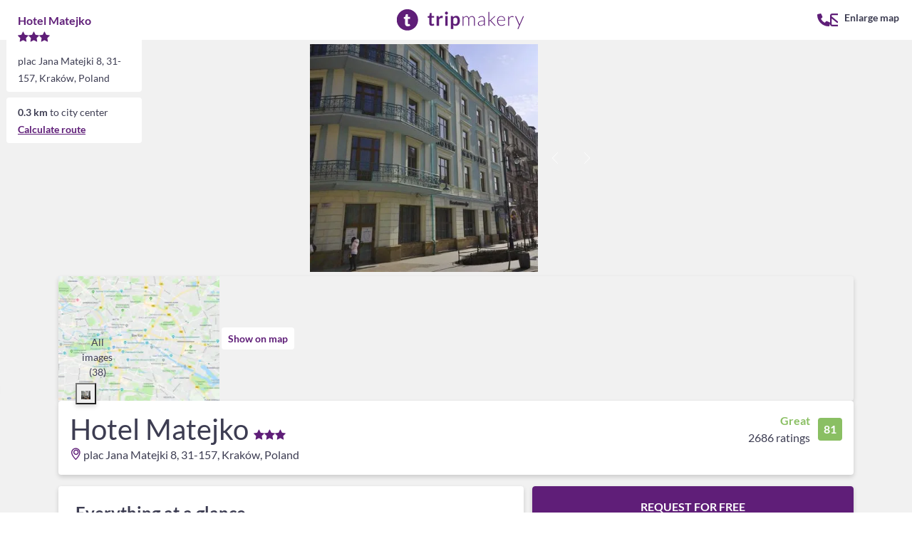

--- FILE ---
content_type: text/html
request_url: https://tripmakery.com/en/u/hgz8893bmg2uh89/
body_size: 41763
content:
<!doctype html>
<html lang="en">
  <head>
    <meta charset="utf-8" />
    <link rel="icon" href="/favicon.ico" />
    <meta
      name="viewport"
      content="width=device-width, initial-scale=1"
    />
    <link
      rel="apple-touch-icon"
      href="/assets/img/icons/icon192.png"
    />
    <meta property="theme-color" content="#5f1e78" />
    <link
      rel="preload"
      href="/fonts/lato/Lato-Regular.woff2"
      as="font"
      type="font/woff2"
      crossorigin
    />
    <link
      rel="preload"
      href="/fonts/those-icons/those-icons.woff2"
      as="font"
      type="font/woff2"
      crossorigin
    />
    <link
      rel="preload"
      href="/fonts/lato/Lato-Bold.woff2"
      as="font"
      type="font/woff2"
      crossorigin
    />
    <link
      rel="preconnect"
      href="https://blob.cf.cdn.tripmakery.com/"
    />
    <link
      rel="preload"
      href="/fonts/lato/Lato-Black.woff2"
      as="font"
      type="font/woff2"
      crossorigin
    />
    <script>
      // Not required if the Google Analytics gtag implementation is used.
      window['dataLayer'] = window['dataLayer'] || [];
      function gtag() {
        dataLayer.push(arguments);
      }
      gtag('consent', 'default', {
        ad_storage: 'denied',
        analytics_storage: 'denied',
        wait_for_update: 500
      });
    </script>

    <script>
      window.ga =
        window.ga ||
        function () {
          (ga.q = ga.q || []).push(arguments);
        };
      ga.l = +new Date();
      ga('create', 'UA-63512752-1', 'auto');
      ga('set', 'anonymizeIp', true);
      ga('send', 'pageview');
    </script>

    <script>
      (function (w, d, s, l, i) {
        w[l] = w[l] || [];
        w[l].push({
          'gtm.start': new Date().getTime(),
          event: 'gtm.js'
        });
        var f = d.getElementsByTagName(s)[0],
          j = d.createElement(s),
          dl = l != 'dataLayer' ? '&l=' + l : '';
        j.async = true;
        j.src = 'https://solis.tripmakery.com/gtm.js?id=' + i + dl;
        f.parentNode.insertBefore(j, f);
      })(window, document, 'script', 'dataLayer', 'GTM-WWK9439');
    </script>

    <!-- Rating snippet -->
    <script type="application/ld+json">
      {
        "@context": "https://schema.org",
        "@type": "Product",
        "aggregateRating": {
          "@type": "AggregateRating",
          "bestRating": "5",
          "ratingCount": "700",
          "ratingValue": "4.8"
        },
        "url": "https://tripmakery.com/",
        "logo": "https://tripmakery.com/de/assets/img/logo/tripmakery_logo.svg",
        "name": "tripmakery"
      }
    </script>

    <script>
      try {
        navigator.serviceWorker
          .getRegistrations()
          .then(function (registrations) {
            for (let registration of registrations) {
              registration.unregister();
            }
          });
      } catch (e) {}
    </script>
    
	<style>.custom-modal.svelte-1uoc1e0{background:#00000080;display:grid;height:100vh;left:0;overflow:hidden;overflow-y:auto;overscroll-behavior:contain;place-items:center;position:fixed;top:0;transition:opacity .15s ease-in;width:100vw;z-index:1000}

@charset "UTF-8";:root{--bs-blue:#0d6efd;--bs-indigo:#6610f2;--bs-purple:#6f42c1;--bs-pink:#d63384;--bs-red:#dc3545;--bs-orange:#fd7e14;--bs-yellow:#ffc107;--bs-green:#198754;--bs-teal:#20c997;--bs-cyan:#0dcaf0;--bs-black:#000;--bs-white:#fff;--bs-gray:#6c757d;--bs-gray-dark:#343a40;--bs-gray-100:#f8f9fa;--bs-gray-200:#e9ecef;--bs-gray-300:#dee2e6;--bs-gray-400:#ced4da;--bs-gray-500:#adb5bd;--bs-gray-600:#6c757d;--bs-gray-700:#495057;--bs-gray-800:#343a40;--bs-gray-900:#212529;--bs-primary:#5f1e78;--bs-secondary:#53e0db;--bs-secondary-dark:#49c4c0;--bs-moss-green:#a4e375;--bs-moss-green-dark:#8abf63;--bs-moss-green-darker:#679743;--bs-moss-green-darkest:#3e7e00;--bs-primary-rgb:95,30,120;--bs-secondary-rgb:83,224,219;--bs-secondary-dark-rgb:73,196,192;--bs-moss-green-rgb:164,227,117;--bs-moss-green-dark-rgb:138,191,99;--bs-moss-green-darker-rgb:103,151,67;--bs-moss-green-darkest-rgb:62,126,0;--bs-primary-text-emphasis:#260c30;--bs-secondary-text-emphasis:#2b2f32;--bs-success-text-emphasis:#0a3622;--bs-info-text-emphasis:#055160;--bs-warning-text-emphasis:#664d03;--bs-danger-text-emphasis:#58151c;--bs-light-text-emphasis:#495057;--bs-dark-text-emphasis:#495057;--bs-primary-bg-subtle:#dfd2e4;--bs-secondary-bg-subtle:#e2e3e5;--bs-success-bg-subtle:#d1e7dd;--bs-info-bg-subtle:#cff4fc;--bs-warning-bg-subtle:#fff3cd;--bs-danger-bg-subtle:#f8d7da;--bs-light-bg-subtle:#fcfcfd;--bs-dark-bg-subtle:#ced4da;--bs-primary-border-subtle:#bfa5c9;--bs-secondary-border-subtle:#c4c8cb;--bs-success-border-subtle:#a3cfbb;--bs-info-border-subtle:#9eeaf9;--bs-warning-border-subtle:#ffe69c;--bs-danger-border-subtle:#f1aeb5;--bs-light-border-subtle:#e9ecef;--bs-dark-border-subtle:#adb5bd;--bs-white-rgb:255,255,255;--bs-black-rgb:0,0,0;--bs-font-sans-serif:system-ui,-apple-system,"Segoe UI",Roboto,"Helvetica Neue","Noto Sans","Liberation Sans",Arial,sans-serif,"Apple Color Emoji","Segoe UI Emoji","Segoe UI Symbol","Noto Color Emoji";--bs-font-monospace:SFMono-Regular,Menlo,Monaco,Consolas,"Liberation Mono","Courier New",monospace;--bs-gradient:linear-gradient(180deg,hsla(0,0%,100%,.15),hsla(0,0%,100%,0));--bs-body-font-family:"Lato";--bs-body-font-size:1rem;--bs-body-font-weight:400;--bs-body-line-height:1.5;--bs-body-color:#3d3d52;--bs-body-color-rgb:61,61,82;--bs-body-bg:#fff;--bs-body-bg-rgb:255,255,255;--bs-emphasis-color:#000;--bs-emphasis-color-rgb:0,0,0;--bs-secondary-color:rgba(61,61,82,.75);--bs-secondary-color-rgb:61,61,82;--bs-secondary-bg:#e9ecef;--bs-secondary-bg-rgb:233,236,239;--bs-tertiary-color:rgba(61,61,82,.5);--bs-tertiary-color-rgb:61,61,82;--bs-tertiary-bg:#f8f9fa;--bs-tertiary-bg-rgb:248,249,250;--bs-heading-color:#3d3d52;--bs-link-color:#5f1e78;--bs-link-color-rgb:95,30,120;--bs-link-decoration:underline;--bs-link-hover-color:#4c1860;--bs-link-hover-color-rgb:76,24,96;--bs-code-color:#d63384;--bs-highlight-color:#3d3d52;--bs-highlight-bg:#fff3cd;--bs-border-width:1px;--bs-border-style:solid;--bs-border-color:#dee2e6;--bs-border-color-translucent:rgba(0,0,0,.175);--bs-border-radius:4px;--bs-border-radius-sm:.25rem;--bs-border-radius-lg:.5rem;--bs-border-radius-xl:1rem;--bs-border-radius-xxl:2rem;--bs-border-radius-2xl:var(--bs-border-radius-xxl);--bs-border-radius-pill:50rem;--bs-box-shadow:0 .5rem 1rem rgba(0,0,0,.15);--bs-box-shadow-sm:0 .125rem .25rem rgba(0,0,0,.075);--bs-box-shadow-lg:0 1rem 3rem rgba(0,0,0,.175);--bs-box-shadow-inset:inset 0 1px 2px rgba(0,0,0,.075);--bs-focus-ring-width:.25rem;--bs-focus-ring-opacity:.25;--bs-focus-ring-color:rgba(95,30,120,.25);--bs-form-valid-color:#198754;--bs-form-valid-border-color:#198754;--bs-form-invalid-color:#dc3545;--bs-form-invalid-border-color:#dc3545}*,:after,:before{box-sizing:border-box}body{background-color:var(--bs-body-bg);color:var(--bs-body-color);font-family:var(--bs-body-font-family);font-size:var(--bs-body-font-size);font-weight:var(--bs-body-font-weight);line-height:var(--bs-body-line-height);margin:0;text-align:var(--bs-body-text-align);-webkit-text-size-adjust:100%;-webkit-tap-highlight-color:rgba(0,0,0,0)}hr{border:0;border-top:var(--bs-border-width) solid;color:inherit;margin:1rem 0;opacity:.25}.h1,.h2,.h3,.h4,.h5,.h6,h1,h2,h3,h4,h5,h6{color:var(--bs-heading-color);font-weight:500;line-height:1.2;margin-bottom:.5rem;margin-top:0}.h1,h1{font-size:calc(1.375rem + 1.5vw)}@media(min-width:1200px){.h1,h1{font-size:2.5rem}}.h2,h2{font-size:calc(1.325rem + .9vw)}@media(min-width:1200px){.h2,h2{font-size:2rem}}.h3,h3{font-size:calc(1.3rem + .6vw)}@media(min-width:1200px){.h3,h3{font-size:1.75rem}}.h4,h4{font-size:calc(1.275rem + .3vw)}@media(min-width:1200px){.h4,h4{font-size:1.5rem}}.h5,h5{font-size:1.25rem}.h6,h6{font-size:1rem}p{margin-bottom:1rem;margin-top:0}ol,ul{padding-left:2rem}dl,ol,ul{margin-bottom:1rem;margin-top:0}ol ol,ol ul,ul ol,ul ul{margin-bottom:0}dt{font-weight:700}dd{margin-bottom:.5rem;margin-left:0}blockquote{margin:0 0 1rem}b,strong{font-weight:bolder}.small,small{font-size:.875em}a{color:rgba(var(--bs-link-color-rgb),var(--bs-link-opacity,1));text-decoration:underline}a:hover{--bs-link-color-rgb:var(--bs-link-hover-color-rgb)}a:not([href]):not([class]),a:not([href]):not([class]):hover{color:inherit;text-decoration:none}code{color:var(--bs-code-color);font-family:var(--bs-font-monospace);font-size:1em;font-size:.875em;word-wrap:break-word}a>code{color:inherit}img,svg{vertical-align:middle}table{border-collapse:collapse;caption-side:bottom}th{text-align:inherit;text-align:-webkit-match-parent}tbody,td,th,tr{border:0 solid;border-color:inherit}label{display:inline-block}button{border-radius:0}button:focus:not(:focus-visible){outline:0}button,input,select,textarea{font-family:inherit;font-size:inherit;line-height:inherit;margin:0}button,select{text-transform:none}[role=button]{cursor:pointer}select{word-wrap:normal}select:disabled{opacity:1}[list]:not([type=date]):not([type=datetime-local]):not([type=month]):not([type=week]):not([type=time])::-webkit-calendar-picker-indicator{display:none!important}[type=button],[type=reset],[type=submit],button{-webkit-appearance:button}[type=button]:not(:disabled),[type=reset]:not(:disabled),[type=submit]:not(:disabled),button:not(:disabled){cursor:pointer}::-moz-focus-inner{border-style:none;padding:0}textarea{resize:vertical}::-webkit-datetime-edit-day-field,::-webkit-datetime-edit-fields-wrapper,::-webkit-datetime-edit-hour-field,::-webkit-datetime-edit-minute,::-webkit-datetime-edit-month-field,::-webkit-datetime-edit-text,::-webkit-datetime-edit-year-field{padding:0}::-webkit-inner-spin-button{height:auto}[type=search]{-webkit-appearance:textfield;outline-offset:-2px}::-webkit-search-decoration{-webkit-appearance:none}::-webkit-color-swatch-wrapper{padding:0}::file-selector-button{-webkit-appearance:button;font:inherit}iframe{border:0}summary{cursor:pointer;display:list-item}progress{vertical-align:baseline}[hidden]{display:none!important}.list-unstyled{list-style:none;padding-left:0}.blockquote{font-size:1.25rem;margin-bottom:1rem}.blockquote>:last-child{margin-bottom:0}.container,.container-md{--bs-gutter-x:1.5rem;--bs-gutter-y:0;margin-left:auto;margin-right:auto;padding-left:calc(var(--bs-gutter-x)*.5);padding-right:calc(var(--bs-gutter-x)*.5);width:100%}.container{max-width:320px}@media(min-width:360px){.container{max-width:539px}}@media(min-width:576px){.container{max-width:540px}}@media(min-width:768px){.container,.container-md{max-width:720px}}@media(min-width:992px){.container,.container-md{max-width:960px}}@media(min-width:1200px){.container,.container-md{max-width:1140px}}:root{--bs-breakpoint-lo:0;--bs-breakpoint-xs:360px;--bs-breakpoint-sm:576px;--bs-breakpoint-md:768px;--bs-breakpoint-lg:992px;--bs-breakpoint-xl:1200px}.row{--bs-gutter-x:1.5rem;--bs-gutter-y:0;display:flex;flex-wrap:wrap;margin-left:calc(var(--bs-gutter-x)*-.5);margin-right:calc(var(--bs-gutter-x)*-.5);margin-top:calc(var(--bs-gutter-y)*-1)}.row>*{flex-shrink:0;margin-top:var(--bs-gutter-y);max-width:100%;padding-left:calc(var(--bs-gutter-x)*.5);padding-right:calc(var(--bs-gutter-x)*.5);width:100%}.col{flex:1 0 0}.col-auto{flex:0 0 auto;width:auto}.col-3{flex:0 0 auto;width:25%}.col-4{flex:0 0 auto;width:33.33333333%}.col-6{flex:0 0 auto;width:50%}.col-9{flex:0 0 auto;width:75%}.col-10{flex:0 0 auto;width:83.33333333%}.col-12{flex:0 0 auto;width:100%}.g-0,.gx-0{--bs-gutter-x:0}.g-0{--bs-gutter-y:0}@media(min-width:576px){.col-sm-auto{flex:0 0 auto;width:auto}.col-sm-3{flex:0 0 auto;width:25%}.col-sm-4{flex:0 0 auto;width:33.33333333%}.col-sm-6{flex:0 0 auto;width:50%}}@media(min-width:768px){.col-md{flex:1 0 0}.col-md-auto{flex:0 0 auto;width:auto}.col-md-2{flex:0 0 auto;width:16.66666667%}.col-md-3{flex:0 0 auto;width:25%}.col-md-4{flex:0 0 auto;width:33.33333333%}.col-md-5{flex:0 0 auto;width:41.66666667%}.col-md-6{flex:0 0 auto;width:50%}.col-md-8{flex:0 0 auto;width:66.66666667%}.col-md-9{flex:0 0 auto;width:75%}.col-md-10{flex:0 0 auto;width:83.33333333%}.col-md-12{flex:0 0 auto;width:100%}.offset-md-1{margin-left:8.33333333%}}@media(min-width:992px){.col-lg{flex:1 0 0}.col-lg-auto{flex:0 0 auto;width:auto}.col-lg-3{flex:0 0 auto;width:25%}.col-lg-5{flex:0 0 auto;width:41.66666667%}.col-lg-6{flex:0 0 auto;width:50%}.col-lg-7{flex:0 0 auto;width:58.33333333%}.col-lg-9{flex:0 0 auto;width:75%}.col-lg-10{flex:0 0 auto;width:83.33333333%}}@media(min-width:1200px){.col-xl-auto{flex:0 0 auto;width:auto}}.btn{--bs-btn-padding-x:.75rem;--bs-btn-padding-y:.375rem;--bs-btn-font-family: ;--bs-btn-font-size:1rem;--bs-btn-font-weight:400;--bs-btn-line-height:1.5;--bs-btn-color:var(--bs-body-color);--bs-btn-bg:transparent;--bs-btn-border-width:var(--bs-border-width);--bs-btn-border-color:transparent;--bs-btn-border-radius:4px;--bs-btn-hover-border-color:transparent;--bs-btn-box-shadow:none;--bs-btn-disabled-opacity:.65;--bs-btn-focus-box-shadow:0 0 0 .25rem rgba(var(--bs-btn-focus-shadow-rgb),.5);background-color:var(--bs-btn-bg);border:var(--bs-btn-border-width) solid var(--bs-btn-border-color);border-radius:var(--bs-btn-border-radius);color:var(--bs-btn-color);cursor:pointer;display:inline-block;font-family:var(--bs-btn-font-family);font-size:var(--bs-btn-font-size);font-weight:var(--bs-btn-font-weight);line-height:var(--bs-btn-line-height);padding:var(--bs-btn-padding-y) var(--bs-btn-padding-x);text-align:center;text-decoration:none;transition:color .15s ease-in-out,background-color .15s ease-in-out,border-color .15s ease-in-out,box-shadow .15s ease-in-out;user-select:none;vertical-align:middle}@media(prefers-reduced-motion:reduce){.btn{transition:none}}.btn:hover{background-color:var(--bs-btn-hover-bg);border-color:var(--bs-btn-hover-border-color);color:var(--bs-btn-hover-color)}.btn:focus-visible{background-color:var(--bs-btn-hover-bg);border-color:var(--bs-btn-hover-border-color);box-shadow:var(--bs-btn-focus-box-shadow);color:var(--bs-btn-hover-color);outline:0}.btn.active,.btn.show,.btn:first-child:active,:not(.btn-check)+.btn:active{background-color:var(--bs-btn-active-bg);border-color:var(--bs-btn-active-border-color);color:var(--bs-btn-active-color)}.btn.active:focus-visible,.btn.show:focus-visible,.btn:first-child:active:focus-visible,:not(.btn-check)+.btn:active:focus-visible{box-shadow:var(--bs-btn-focus-box-shadow)}.btn.disabled,.btn:disabled{background-color:var(--bs-btn-disabled-bg);border-color:var(--bs-btn-disabled-border-color);color:var(--bs-btn-disabled-color);opacity:var(--bs-btn-disabled-opacity);pointer-events:none}.btn-primary{--bs-btn-color:#fff;--bs-btn-bg:#5f1e78;--bs-btn-border-color:#5f1e78;--bs-btn-hover-color:#fff;--bs-btn-hover-bg:#511a66;--bs-btn-hover-border-color:#4c1860;--bs-btn-focus-shadow-rgb:119,64,140;--bs-btn-active-color:#fff;--bs-btn-active-bg:#4c1860;--bs-btn-active-border-color:#47175a;--bs-btn-active-shadow:none;--bs-btn-disabled-color:#fff;--bs-btn-disabled-bg:#5f1e78;--bs-btn-disabled-border-color:#5f1e78}.btn-secondary-dark{--bs-btn-color:#000;--bs-btn-bg:#49c4c0;--bs-btn-border-color:#49c4c0;--bs-btn-hover-color:#000;--bs-btn-hover-bg:#64cdc9;--bs-btn-hover-border-color:#5bcac6;--bs-btn-focus-shadow-rgb:62,167,163;--bs-btn-active-color:#000;--bs-btn-active-bg:#6dd0cd;--bs-btn-active-border-color:#5bcac6;--bs-btn-active-shadow:none;--bs-btn-disabled-color:#000;--bs-btn-disabled-bg:#49c4c0;--bs-btn-disabled-border-color:#49c4c0}.btn-moss-green{--bs-btn-color:#000;--bs-btn-bg:#a4e375;--bs-btn-border-color:#a4e375;--bs-btn-hover-color:#000;--bs-btn-hover-bg:#b2e78a;--bs-btn-hover-border-color:#ade683;--bs-btn-focus-shadow-rgb:139,193,99;--bs-btn-active-color:#000;--bs-btn-active-bg:#b6e991;--bs-btn-active-border-color:#ade683;--bs-btn-active-shadow:none;--bs-btn-disabled-color:#000;--bs-btn-disabled-bg:#a4e375;--bs-btn-disabled-border-color:#a4e375}.btn-moss-green-darker{--bs-btn-color:#000;--bs-btn-bg:#679743;--bs-btn-border-color:#679743;--bs-btn-hover-color:#000;--bs-btn-hover-bg:#7ea75f;--bs-btn-hover-border-color:#76a156;--bs-btn-focus-shadow-rgb:88,128,57;--bs-btn-active-color:#000;--bs-btn-active-bg:#85ac69;--bs-btn-active-border-color:#76a156;--bs-btn-active-shadow:none;--bs-btn-disabled-color:#000;--bs-btn-disabled-bg:#679743;--bs-btn-disabled-border-color:#679743}.btn-moss-green-darkest{--bs-btn-color:#fff;--bs-btn-bg:#3e7e00;--bs-btn-border-color:#3e7e00;--bs-btn-hover-color:#fff;--bs-btn-hover-bg:#356b00;--bs-btn-hover-border-color:#326500;--bs-btn-focus-shadow-rgb:91,145,38;--bs-btn-active-color:#fff;--bs-btn-active-bg:#326500;--bs-btn-active-border-color:#2f5f00;--bs-btn-active-shadow:none;--bs-btn-disabled-color:#fff;--bs-btn-disabled-bg:#3e7e00;--bs-btn-disabled-border-color:#3e7e00}.btn-outline-primary{--bs-btn-color:#5f1e78;--bs-btn-border-color:#5f1e78;--bs-btn-hover-color:#fff;--bs-btn-hover-bg:#5f1e78;--bs-btn-hover-border-color:#5f1e78;--bs-btn-focus-shadow-rgb:95,30,120;--bs-btn-active-color:#fff;--bs-btn-active-bg:#5f1e78;--bs-btn-active-border-color:#5f1e78;--bs-btn-active-shadow:none;--bs-btn-disabled-color:#5f1e78;--bs-btn-disabled-bg:transparent;--bs-btn-disabled-border-color:#5f1e78;--bs-gradient:none}.btn-outline-secondary-dark{--bs-btn-color:#49c4c0;--bs-btn-border-color:#49c4c0;--bs-btn-hover-color:#000;--bs-btn-hover-bg:#49c4c0;--bs-btn-hover-border-color:#49c4c0;--bs-btn-focus-shadow-rgb:73,196,192;--bs-btn-active-color:#000;--bs-btn-active-bg:#49c4c0;--bs-btn-active-border-color:#49c4c0;--bs-btn-active-shadow:none;--bs-btn-disabled-color:#49c4c0;--bs-btn-disabled-bg:transparent;--bs-btn-disabled-border-color:#49c4c0;--bs-gradient:none}.btn-outline-moss-green-darker{--bs-btn-color:#679743;--bs-btn-border-color:#679743;--bs-btn-hover-color:#000;--bs-btn-hover-bg:#679743;--bs-btn-hover-border-color:#679743;--bs-btn-focus-shadow-rgb:103,151,67;--bs-btn-active-color:#000;--bs-btn-active-bg:#679743;--bs-btn-active-border-color:#679743;--bs-btn-active-shadow:none;--bs-btn-disabled-color:#679743;--bs-btn-disabled-bg:transparent;--bs-btn-disabled-border-color:#679743;--bs-gradient:none}.btn-outline-moss-green-darkest{--bs-btn-color:#3e7e00;--bs-btn-border-color:#3e7e00;--bs-btn-hover-color:#fff;--bs-btn-hover-bg:#3e7e00;--bs-btn-hover-border-color:#3e7e00;--bs-btn-focus-shadow-rgb:62,126,0;--bs-btn-active-color:#fff;--bs-btn-active-bg:#3e7e00;--bs-btn-active-border-color:#3e7e00;--bs-btn-active-shadow:none;--bs-btn-disabled-color:#3e7e00;--bs-btn-disabled-bg:transparent;--bs-btn-disabled-border-color:#3e7e00;--bs-gradient:none}.btn-lg{--bs-btn-padding-y:.5rem;--bs-btn-padding-x:1rem;--bs-btn-font-size:1.25rem;--bs-btn-border-radius:var(--bs-border-radius-lg)}.btn-sm{--bs-btn-padding-y:.25rem;--bs-btn-padding-x:.5rem;--bs-btn-font-size:.875rem;--bs-btn-border-radius:var(--bs-border-radius-sm)}.form-control{appearance:none;background-clip:padding-box;background-color:var(--bs-body-bg);border:var(--bs-border-width) solid var(--bs-border-color);border-radius:var(--bs-border-radius);color:var(--bs-body-color);display:block;font-size:1rem;font-weight:400;line-height:1.5;padding:.375rem .75rem;transition:border-color .15s ease-in-out,box-shadow .15s ease-in-out;width:100%}@media(prefers-reduced-motion:reduce){.form-control{transition:none}}.form-control:focus{background-color:var(--bs-body-bg);border-color:#5f1e78;color:var(--bs-body-color);outline:0}.form-control::-webkit-date-and-time-value{height:1.5em;margin:0;min-width:85px}.form-control::-webkit-datetime-edit{display:block;padding:0}.form-control::placeholder{color:#999;opacity:1}.form-control:disabled{background-color:var(--bs-secondary-bg);opacity:1}.form-control::file-selector-button{background-color:var(--bs-tertiary-bg);border:0 solid;border-color:inherit;border-inline-end-width:var(--bs-border-width);border-radius:0;color:var(--bs-body-color);margin:-.375rem -.75rem;margin-inline-end:.75rem;padding:.375rem .75rem;pointer-events:none;transition:color .15s ease-in-out,background-color .15s ease-in-out,border-color .15s ease-in-out,box-shadow .15s ease-in-out}@media(prefers-reduced-motion:reduce){.form-control::file-selector-button{transition:none}}.form-control:hover:not(:disabled):not([readonly])::file-selector-button{background-color:var(--bs-secondary-bg)}textarea.form-control{min-height:calc(1.5em + .75rem + var(--bs-border-width)*2)}.dropdown{position:relative}.dropdown-toggle{white-space:nowrap}.dropdown-toggle:after{border-bottom:0;border-left:.3em solid transparent;border-right:.3em solid transparent;border-top:.3em solid;content:"";display:inline-block;margin-left:.255em;vertical-align:.255em}.dropdown-toggle:empty:after{margin-left:0}.dropdown-menu{--bs-dropdown-zindex:1000;--bs-dropdown-min-width:10rem;--bs-dropdown-padding-x:0;--bs-dropdown-padding-y:.5rem;--bs-dropdown-spacer:.125rem;--bs-dropdown-font-size:1rem;--bs-dropdown-color:var(--bs-body-color);--bs-dropdown-bg:var(--bs-body-bg);--bs-dropdown-border-color:var(--bs-border-color-translucent);--bs-dropdown-border-radius:var(--bs-border-radius);--bs-dropdown-border-width:var(--bs-border-width);--bs-dropdown-inner-border-radius:calc(var(--bs-border-radius) - var(--bs-border-width));--bs-dropdown-divider-bg:var(--bs-border-color-translucent);--bs-dropdown-divider-margin-y:.5rem;--bs-dropdown-box-shadow:var(--bs-box-shadow);--bs-dropdown-link-color:var(--bs-body-color);--bs-dropdown-link-hover-color:var(--bs-body-color);--bs-dropdown-link-hover-bg:var(--bs-tertiary-bg);--bs-dropdown-link-active-color:#fff;--bs-dropdown-link-active-bg:#5f1e78;--bs-dropdown-link-disabled-color:var(--bs-tertiary-color);--bs-dropdown-item-padding-x:1rem;--bs-dropdown-item-padding-y:.25rem;--bs-dropdown-header-color:#6c757d;--bs-dropdown-header-padding-x:1rem;--bs-dropdown-header-padding-y:.5rem;background-clip:padding-box;background-color:var(--bs-dropdown-bg);border:var(--bs-dropdown-border-width) solid var(--bs-dropdown-border-color);border-radius:var(--bs-dropdown-border-radius);color:var(--bs-dropdown-color);display:none;font-size:var(--bs-dropdown-font-size);list-style:none;margin:0;min-width:var(--bs-dropdown-min-width);padding:var(--bs-dropdown-padding-y) var(--bs-dropdown-padding-x);position:absolute;text-align:left;z-index:var(--bs-dropdown-zindex)}.dropdown-item{background-color:transparent;border:0;border-radius:var(--bs-dropdown-item-border-radius,0);clear:both;color:var(--bs-dropdown-link-color);display:block;font-weight:400;padding:var(--bs-dropdown-item-padding-y) var(--bs-dropdown-item-padding-x);text-align:inherit;text-decoration:none;white-space:nowrap;width:100%}.dropdown-item:focus,.dropdown-item:hover{background-color:var(--bs-dropdown-link-hover-bg);color:var(--bs-dropdown-link-hover-color)}.dropdown-item.active,.dropdown-item:active{background-color:var(--bs-dropdown-link-active-bg);color:var(--bs-dropdown-link-active-color);text-decoration:none}.dropdown-item.disabled,.dropdown-item:disabled{background-color:transparent;color:var(--bs-dropdown-link-disabled-color);pointer-events:none}.dropdown-menu.show{display:block}.nav{--bs-nav-link-padding-x:1rem;--bs-nav-link-padding-y:.5rem;--bs-nav-link-font-weight: ;--bs-nav-link-color:var(--bs-link-color);--bs-nav-link-hover-color:var(--bs-link-hover-color);--bs-nav-link-disabled-color:var(--bs-secondary-color);display:flex;flex-wrap:wrap;list-style:none;margin-bottom:0;padding-left:0}.nav-link{background:none;border:0;color:var(--bs-nav-link-color);display:block;font-size:var(--bs-nav-link-font-size);font-weight:var(--bs-nav-link-font-weight);padding:var(--bs-nav-link-padding-y) var(--bs-nav-link-padding-x);text-decoration:none;transition:color .15s ease-in-out,background-color .15s ease-in-out,border-color .15s ease-in-out}@media(prefers-reduced-motion:reduce){.nav-link{transition:none}}.nav-link:focus,.nav-link:hover{color:var(--bs-nav-link-hover-color)}.nav-link:focus-visible{box-shadow:0 0 0 .25rem #5f1e7840;outline:0}.nav-link.disabled,.nav-link:disabled{color:var(--bs-nav-link-disabled-color);cursor:default;pointer-events:none}.navbar{--bs-navbar-padding-x:0;--bs-navbar-padding-y:.5rem;--bs-navbar-color:rgba(var(--bs-emphasis-color-rgb),.65);--bs-navbar-hover-color:rgba(var(--bs-emphasis-color-rgb),.8);--bs-navbar-disabled-color:rgba(var(--bs-emphasis-color-rgb),.3);--bs-navbar-active-color:rgba(var(--bs-emphasis-color-rgb),1);--bs-navbar-brand-padding-y:.3125rem;--bs-navbar-brand-margin-end:1rem;--bs-navbar-brand-font-size:1.25rem;--bs-navbar-brand-color:rgba(var(--bs-emphasis-color-rgb),1);--bs-navbar-brand-hover-color:rgba(var(--bs-emphasis-color-rgb),1);--bs-navbar-nav-link-padding-x:.5rem;--bs-navbar-toggler-padding-y:.25rem;--bs-navbar-toggler-padding-x:.75rem;--bs-navbar-toggler-font-size:1.25rem;--bs-navbar-toggler-icon-bg:url("data:image/svg+xml;charset=utf-8,%3Csvg xmlns='http://www.w3.org/2000/svg' viewBox='0 0 30 30'%3E%3Cpath stroke='rgba(61, 61, 82, 0.75)' stroke-linecap='round' stroke-miterlimit='10' stroke-width='2' d='M4 7h22M4 15h22M4 23h22'/%3E%3C/svg%3E");--bs-navbar-toggler-border-color:rgba(var(--bs-emphasis-color-rgb),.15);--bs-navbar-toggler-border-radius:4px;--bs-navbar-toggler-focus-width:.25rem;--bs-navbar-toggler-transition:box-shadow .15s ease-in-out;flex-wrap:wrap;padding:var(--bs-navbar-padding-y) var(--bs-navbar-padding-x);position:relative}.navbar,.navbar>.container,.navbar>.container-md{align-items:center;display:flex;justify-content:space-between}.navbar>.container,.navbar>.container-md{flex-wrap:inherit}.navbar-brand{color:var(--bs-navbar-brand-color);font-size:var(--bs-navbar-brand-font-size);margin-right:var(--bs-navbar-brand-margin-end);padding-bottom:var(--bs-navbar-brand-padding-y);padding-top:var(--bs-navbar-brand-padding-y);text-decoration:none;white-space:nowrap}.navbar-brand:focus,.navbar-brand:hover{color:var(--bs-navbar-brand-hover-color)}.navbar-nav{--bs-nav-link-padding-x:0;--bs-nav-link-padding-y:.5rem;--bs-nav-link-font-weight: ;--bs-nav-link-color:var(--bs-navbar-color);--bs-nav-link-hover-color:var(--bs-navbar-hover-color);--bs-nav-link-disabled-color:var(--bs-navbar-disabled-color);display:flex;flex-direction:column;list-style:none;margin-bottom:0;padding-left:0}.navbar-nav .nav-link.active,.navbar-nav .nav-link.show{color:var(--bs-navbar-active-color)}.navbar-nav .dropdown-menu{position:static}.navbar-collapse{align-items:center;flex-basis:100%;flex-grow:1}.navbar-toggler{background-color:transparent;border:var(--bs-border-width) solid var(--bs-navbar-toggler-border-color);border-radius:var(--bs-navbar-toggler-border-radius);color:var(--bs-navbar-color);font-size:var(--bs-navbar-toggler-font-size);line-height:1;padding:var(--bs-navbar-toggler-padding-y) var(--bs-navbar-toggler-padding-x);transition:var(--bs-navbar-toggler-transition)}@media(prefers-reduced-motion:reduce){.navbar-toggler{transition:none}}.navbar-toggler:hover{text-decoration:none}.navbar-toggler:focus{box-shadow:0 0 0 var(--bs-navbar-toggler-focus-width);outline:0;text-decoration:none}@media(min-width:992px){.navbar-expand-lg{flex-wrap:nowrap;justify-content:flex-start}.navbar-expand-lg .navbar-nav{flex-direction:row}.navbar-expand-lg .navbar-nav .dropdown-menu{position:absolute}.navbar-expand-lg .navbar-nav .nav-link{padding-left:var(--bs-navbar-nav-link-padding-x);padding-right:var(--bs-navbar-nav-link-padding-x)}.navbar-expand-lg .navbar-collapse{display:flex!important;flex-basis:auto}.navbar-expand-lg .navbar-toggler{display:none}}.alert{--bs-alert-bg:transparent;--bs-alert-padding-x:1rem;--bs-alert-padding-y:1rem;--bs-alert-margin-bottom:1rem;--bs-alert-color:inherit;--bs-alert-border-color:transparent;--bs-alert-border:var(--bs-border-width) solid var(--bs-alert-border-color);--bs-alert-border-radius:var(--bs-border-radius);--bs-alert-link-color:inherit;background-color:var(--bs-alert-bg);border:var(--bs-alert-border);border-radius:var(--bs-alert-border-radius);color:var(--bs-alert-color);margin-bottom:var(--bs-alert-margin-bottom);padding:var(--bs-alert-padding-y) var(--bs-alert-padding-x);position:relative}.alert-moss-green-darker{--bs-alert-color:var(--bs-moss-green-darker-text-emphasis);--bs-alert-bg:var(--bs-moss-green-darker-bg-subtle);--bs-alert-border-color:var(--bs-moss-green-darker-border-subtle);--bs-alert-link-color:var(--bs-moss-green-darker-text-emphasis)}.alert-moss-green-darkest{--bs-alert-color:var(--bs-moss-green-darkest-text-emphasis);--bs-alert-bg:var(--bs-moss-green-darkest-bg-subtle);--bs-alert-border-color:var(--bs-moss-green-darkest-border-subtle);--bs-alert-link-color:var(--bs-moss-green-darkest-text-emphasis)}.collapse:not(.show){display:none}.popover{--bs-popover-zindex:1070;--bs-popover-max-width:276px;--bs-popover-font-size:.875rem;--bs-popover-bg:var(--bs-body-bg);--bs-popover-border-width:var(--bs-border-width);--bs-popover-border-color:var(--bs-border-color-translucent);--bs-popover-border-radius:var(--bs-border-radius-lg);--bs-popover-inner-border-radius:calc(var(--bs-border-radius-lg) - var(--bs-border-width));--bs-popover-box-shadow:var(--bs-box-shadow);--bs-popover-header-padding-x:1rem;--bs-popover-header-padding-y:.5rem;--bs-popover-header-font-size:1rem;--bs-popover-header-color:#3d3d52;--bs-popover-header-bg:var(--bs-secondary-bg);--bs-popover-body-padding-x:1rem;--bs-popover-body-padding-y:1rem;--bs-popover-body-color:var(--bs-body-color);--bs-popover-arrow-width:1rem;--bs-popover-arrow-height:.5rem;--bs-popover-arrow-border:var(--bs-popover-border-color);display:block;font-family:Lato;font-size:var(--bs-popover-font-size);font-style:normal;font-weight:400;letter-spacing:normal;line-break:auto;line-height:1.5;max-width:var(--bs-popover-max-width);text-align:left;text-align:start;text-decoration:none;text-shadow:none;text-transform:none;white-space:normal;word-break:normal;word-spacing:normal;z-index:var(--bs-popover-zindex);word-wrap:break-word;background-clip:padding-box;background-color:var(--bs-popover-bg);border:var(--bs-popover-border-width) solid var(--bs-popover-border-color);border-radius:var(--bs-popover-border-radius)}.bs-popover-auto[data-popper-placement^=top]>.popover-arrow{bottom:calc((var(--bs-popover-arrow-height))*-1 - var(--bs-popover-border-width))}.bs-popover-auto[data-popper-placement^=top]>.popover-arrow:after,.bs-popover-auto[data-popper-placement^=top]>.popover-arrow:before{border-width:var(--bs-popover-arrow-height) calc(var(--bs-popover-arrow-width)*.5) 0}.bs-popover-auto[data-popper-placement^=top]>.popover-arrow:before{border-top-color:var(--bs-popover-arrow-border);bottom:0}.bs-popover-auto[data-popper-placement^=top]>.popover-arrow:after{border-top-color:var(--bs-popover-bg);bottom:var(--bs-popover-border-width)}.bs-popover-auto[data-popper-placement^=right]>.popover-arrow{height:var(--bs-popover-arrow-width);left:calc((var(--bs-popover-arrow-height))*-1 - var(--bs-popover-border-width));width:var(--bs-popover-arrow-height)}.bs-popover-auto[data-popper-placement^=right]>.popover-arrow:after,.bs-popover-auto[data-popper-placement^=right]>.popover-arrow:before{border-width:calc(var(--bs-popover-arrow-width)*.5) var(--bs-popover-arrow-height) calc(var(--bs-popover-arrow-width)*.5) 0}.bs-popover-auto[data-popper-placement^=right]>.popover-arrow:before{border-right-color:var(--bs-popover-arrow-border);left:0}.bs-popover-auto[data-popper-placement^=right]>.popover-arrow:after{border-right-color:var(--bs-popover-bg);left:var(--bs-popover-border-width)}.bs-popover-auto[data-popper-placement^=bottom]>.popover-arrow,.bs-popover-bottom>.popover-arrow{top:calc((var(--bs-popover-arrow-height))*-1 - var(--bs-popover-border-width))}.bs-popover-auto[data-popper-placement^=bottom]>.popover-arrow:after,.bs-popover-auto[data-popper-placement^=bottom]>.popover-arrow:before,.bs-popover-bottom>.popover-arrow:after,.bs-popover-bottom>.popover-arrow:before{border-width:0 calc(var(--bs-popover-arrow-width)*.5) var(--bs-popover-arrow-height)}.bs-popover-auto[data-popper-placement^=bottom]>.popover-arrow:before,.bs-popover-bottom>.popover-arrow:before{border-bottom-color:var(--bs-popover-arrow-border);top:0}.bs-popover-auto[data-popper-placement^=bottom]>.popover-arrow:after,.bs-popover-bottom>.popover-arrow:after{border-bottom-color:var(--bs-popover-bg);top:var(--bs-popover-border-width)}.bs-popover-auto[data-popper-placement^=bottom] .popover-header:before,.bs-popover-bottom .popover-header:before{border-bottom:var(--bs-popover-border-width) solid var(--bs-popover-header-bg);content:"";display:block;left:50%;margin-left:calc(var(--bs-popover-arrow-width)*-.5);position:absolute;top:0;width:var(--bs-popover-arrow-width)}.bs-popover-auto[data-popper-placement^=left]>.popover-arrow,.bs-popover-start>.popover-arrow{height:var(--bs-popover-arrow-width);right:calc((var(--bs-popover-arrow-height))*-1 - var(--bs-popover-border-width));width:var(--bs-popover-arrow-height)}.bs-popover-auto[data-popper-placement^=left]>.popover-arrow:after,.bs-popover-auto[data-popper-placement^=left]>.popover-arrow:before,.bs-popover-start>.popover-arrow:after,.bs-popover-start>.popover-arrow:before{border-width:calc(var(--bs-popover-arrow-width)*.5) 0 calc(var(--bs-popover-arrow-width)*.5) var(--bs-popover-arrow-height)}.bs-popover-auto[data-popper-placement^=left]>.popover-arrow:before,.bs-popover-start>.popover-arrow:before{border-left-color:var(--bs-popover-arrow-border);right:0}.bs-popover-auto[data-popper-placement^=left]>.popover-arrow:after,.bs-popover-start>.popover-arrow:after{border-left-color:var(--bs-popover-bg);right:var(--bs-popover-border-width)}.align-middle{vertical-align:middle!important}.float-start{float:left!important}.float-end{float:right!important}.overflow-hidden{overflow:hidden!important}.d-inline{display:inline!important}.d-inline-block{display:inline-block!important}.d-block{display:block!important}.d-flex{display:flex!important}.d-none{display:none!important}.shadow{box-shadow:var(--bs-box-shadow)!important}.shadow-sm{box-shadow:var(--bs-box-shadow-sm)!important}.focus-ring-primary{--bs-focus-ring-color:rgba(var(--bs-primary-rgb),var(--bs-focus-ring-opacity))}.focus-ring-secondary{--bs-focus-ring-color:rgba(var(--bs-secondary-rgb),var(--bs-focus-ring-opacity))}.focus-ring-secondary-dark{--bs-focus-ring-color:rgba(var(--bs-secondary-dark-rgb),var(--bs-focus-ring-opacity))}.focus-ring-moss-green{--bs-focus-ring-color:rgba(var(--bs-moss-green-rgb),var(--bs-focus-ring-opacity))}.focus-ring-moss-green-dark{--bs-focus-ring-color:rgba(var(--bs-moss-green-dark-rgb),var(--bs-focus-ring-opacity))}.focus-ring-moss-green-darker{--bs-focus-ring-color:rgba(var(--bs-moss-green-darker-rgb),var(--bs-focus-ring-opacity))}.focus-ring-moss-green-darkest{--bs-focus-ring-color:rgba(var(--bs-moss-green-darkest-rgb),var(--bs-focus-ring-opacity))}.position-relative{position:relative!important}.position-absolute{position:absolute!important}.top-0{top:0!important}.end-0{right:0!important}.border{border:var(--bs-border-width) var(--bs-border-style) var(--bs-border-color)!important}.border-0{border:0!important}.border-top{border-top:var(--bs-border-width) var(--bs-border-style) var(--bs-border-color)!important}.border-primary{--bs-border-opacity:1;border-color:rgba(var(--bs-primary-rgb),var(--bs-border-opacity))!important}.border-moss-green-darker{--bs-border-opacity:1;border-color:rgba(var(--bs-moss-green-darker-rgb),var(--bs-border-opacity))!important}.border-moss-green-darkest{--bs-border-opacity:1;border-color:rgba(var(--bs-moss-green-darkest-rgb),var(--bs-border-opacity))!important}.border-4{border-width:4px!important}.w-25{width:25%!important}.w-100{width:100%!important}.h-100{height:100%!important}.flex-row{flex-direction:row!important}.flex-column{flex-direction:column!important}.flex-column-reverse{flex-direction:column-reverse!important}.flex-grow-1{flex-grow:1!important}.flex-shrink-0{flex-shrink:0!important}.flex-wrap{flex-wrap:wrap!important}.justify-content-end{justify-content:flex-end!important}.justify-content-center{justify-content:center!important}.justify-content-between{justify-content:space-between!important}.align-items-end{align-items:flex-end!important}.align-items-center{align-items:center!important}.align-self-end{align-self:flex-end!important}.align-self-center{align-self:center!important}.order-first{order:-1!important}.order-1{order:1!important}.order-2{order:2!important}.order-3{order:3!important}.order-4{order:4!important}.order-5{order:5!important}.order-last{order:6!important}.m-0{margin:0!important}.m-2{margin:.5rem!important}.m-3{margin:1rem!important}.mx-0{margin-left:0!important;margin-right:0!important}.mx-auto{margin-left:auto!important;margin-right:auto!important}.my-1{margin-bottom:.25rem!important;margin-top:.25rem!important}.my-2{margin-bottom:.5rem!important;margin-top:.5rem!important}.my-3{margin-bottom:1rem!important;margin-top:1rem!important}.my-4{margin-bottom:1.5rem!important;margin-top:1.5rem!important}.my-5{margin-bottom:3rem!important;margin-top:3rem!important}.mt-1{margin-top:.25rem!important}.mt-2{margin-top:.5rem!important}.mt-3{margin-top:1rem!important}.mt-4{margin-top:1.5rem!important}.mt-5{margin-top:3rem!important}.me-1{margin-right:.25rem!important}.me-2{margin-right:.5rem!important}.me-3{margin-right:1rem!important}.me-4{margin-right:1.5rem!important}.me-auto{margin-right:auto!important}.mb-0{margin-bottom:0!important}.mb-1{margin-bottom:.25rem!important}.mb-2{margin-bottom:.5rem!important}.mb-3{margin-bottom:1rem!important}.mb-4{margin-bottom:1.5rem!important}.mb-5{margin-bottom:3rem!important}.ms-0{margin-left:0!important}.ms-1{margin-left:.25rem!important}.ms-2{margin-left:.5rem!important}.ms-auto{margin-left:auto!important}.p-0{padding:0!important}.p-1{padding:.25rem!important}.p-2{padding:.5rem!important}.p-3{padding:1rem!important}.p-4{padding:1.5rem!important}.px-0{padding-left:0!important;padding-right:0!important}.px-1{padding-left:.25rem!important;padding-right:.25rem!important}.px-2{padding-left:.5rem!important;padding-right:.5rem!important}.px-3{padding-left:1rem!important;padding-right:1rem!important}.px-4{padding-left:1.5rem!important;padding-right:1.5rem!important}.px-5{padding-left:3rem!important;padding-right:3rem!important}.py-0{padding-bottom:0!important;padding-top:0!important}.py-1{padding-bottom:.25rem!important;padding-top:.25rem!important}.py-2{padding-bottom:.5rem!important;padding-top:.5rem!important}.py-3{padding-bottom:1rem!important;padding-top:1rem!important}.py-4{padding-bottom:1.5rem!important;padding-top:1.5rem!important}.py-5{padding-bottom:3rem!important;padding-top:3rem!important}.pt-1{padding-top:.25rem!important}.pt-2{padding-top:.5rem!important}.pt-3{padding-top:1rem!important}.pt-4{padding-top:1.5rem!important}.pe-0{padding-right:0!important}.pe-1{padding-right:.25rem!important}.pe-2{padding-right:.5rem!important}.pe-3{padding-right:1rem!important}.pe-4{padding-right:1.5rem!important}.pb-0{padding-bottom:0!important}.pb-2{padding-bottom:.5rem!important}.pb-3{padding-bottom:1rem!important}.ps-0{padding-left:0!important}.ps-1{padding-left:.25rem!important}.ps-2{padding-left:.5rem!important}.ps-4{padding-left:1.5rem!important}.gap-1{gap:.25rem!important}.gap-2{gap:.5rem!important}.gap-3{gap:1rem!important}.fs-3{font-size:calc(1.3rem + .6vw)!important}.fs-4{font-size:calc(1.275rem + .3vw)!important}.fs-6{font-size:1rem!important}.fw-light{font-weight:300!important}.fw-normal{font-weight:400!important}.fw-bold{font-weight:700!important}.lh-1{line-height:1!important}.lh-sm{line-height:1.25!important}.text-start{text-align:left!important}.text-end{text-align:right!important}.text-center{text-align:center!important}.text-decoration-none{text-decoration:none!important}.text-uppercase{text-transform:uppercase!important}.text-nowrap{white-space:nowrap!important}.text-primary{--bs-text-opacity:1;color:rgba(var(--bs-primary-rgb),var(--bs-text-opacity))!important}.text-secondary-dark{--bs-text-opacity:1;color:rgba(var(--bs-secondary-dark-rgb),var(--bs-text-opacity))!important}.text-moss-green{--bs-text-opacity:1;color:rgba(var(--bs-moss-green-rgb),var(--bs-text-opacity))!important}.text-moss-green-dark{--bs-text-opacity:1;color:rgba(var(--bs-moss-green-dark-rgb),var(--bs-text-opacity))!important}.text-moss-green-darker{--bs-text-opacity:1;color:rgba(var(--bs-moss-green-darker-rgb),var(--bs-text-opacity))!important}.text-moss-green-darkest{--bs-text-opacity:1;color:rgba(var(--bs-moss-green-darkest-rgb),var(--bs-text-opacity))!important}.text-black{--bs-text-opacity:1;color:rgba(var(--bs-black-rgb),var(--bs-text-opacity))!important}.text-white{--bs-text-opacity:1;color:rgba(var(--bs-white-rgb),var(--bs-text-opacity))!important}.text-muted{--bs-text-opacity:1;color:var(--bs-secondary-color)!important}.link-underline-moss-green-darker{--bs-link-underline-opacity:1;text-decoration-color:rgba(var(--bs-moss-green-darker-rgb),var(--bs-link-underline-opacity))!important}.link-underline-moss-green-darkest{--bs-link-underline-opacity:1;text-decoration-color:rgba(var(--bs-moss-green-darkest-rgb),var(--bs-link-underline-opacity))!important}.bg-primary{--bs-bg-opacity:1;background-color:rgba(var(--bs-primary-rgb),var(--bs-bg-opacity))!important}.bg-secondary-dark{--bs-bg-opacity:1;background-color:rgba(var(--bs-secondary-dark-rgb),var(--bs-bg-opacity))!important}.bg-moss-green-dark{--bs-bg-opacity:1;background-color:rgba(var(--bs-moss-green-dark-rgb),var(--bs-bg-opacity))!important}.bg-moss-green-darker{--bs-bg-opacity:1;background-color:rgba(var(--bs-moss-green-darker-rgb),var(--bs-bg-opacity))!important}.bg-moss-green-darkest{--bs-bg-opacity:1;background-color:rgba(var(--bs-moss-green-darkest-rgb),var(--bs-bg-opacity))!important}.bg-white{--bs-bg-opacity:1;background-color:rgba(var(--bs-white-rgb),var(--bs-bg-opacity))!important}.rounded{border-radius:var(--bs-border-radius)!important}.rounded-0{border-radius:0!important}.rounded-circle{border-radius:50%!important}.invisible{visibility:hidden!important}@media(min-width:360px){.d-xs-inline-block{display:inline-block!important}.flex-xs-column-reverse{flex-direction:column-reverse!important}.flex-xs-wrap-reverse{flex-wrap:wrap-reverse!important}.mt-xs-0{margin-top:0!important}}@media(min-width:576px){.d-sm-inline{display:inline!important}.d-sm-inline-block{display:inline-block!important}.d-sm-block{display:block!important}.d-sm-none{display:none!important}.my-sm-5{margin-bottom:3rem!important;margin-top:3rem!important}.mt-sm-0{margin-top:0!important}}@media(min-width:768px){.d-md-inline{display:inline!important}.d-md-inline-block{display:inline-block!important}.d-md-block{display:block!important}.d-md-none{display:none!important}.flex-md-row{flex-direction:row!important}.flex-md-column{flex-direction:column!important}.flex-md-nowrap{flex-wrap:nowrap!important}.justify-content-md-start{justify-content:flex-start!important}.justify-content-md-between{justify-content:space-between!important}.align-items-md-end{align-items:flex-end!important}.align-items-md-center{align-items:center!important}.order-md-first{order:-1!important}.order-md-1{order:1!important}.order-md-5{order:5!important}.mx-md-auto{margin-left:auto!important;margin-right:auto!important}.my-md-0{margin-bottom:0!important;margin-top:0!important}.my-md-4{margin-bottom:1.5rem!important;margin-top:1.5rem!important}.my-md-5{margin-bottom:3rem!important;margin-top:3rem!important}.mt-md-0{margin-top:0!important}.mt-md-4{margin-top:1.5rem!important}.mt-md-5{margin-top:3rem!important}.me-md-2{margin-right:.5rem!important}.mb-md-0{margin-bottom:0!important}.mb-md-2{margin-bottom:.5rem!important}.mb-md-3{margin-bottom:1rem!important}.mb-md-4{margin-bottom:1.5rem!important}.mb-md-5{margin-bottom:3rem!important}.ms-md-2{margin-left:.5rem!important}.ms-md-4{margin-left:1.5rem!important}.p-md-0{padding:0!important}.p-md-4{padding:1.5rem!important}.p-md-5{padding:3rem!important}.px-md-0{padding-left:0!important;padding-right:0!important}.px-md-3{padding-left:1rem!important;padding-right:1rem!important}.px-md-4{padding-left:1.5rem!important;padding-right:1.5rem!important}.px-md-5{padding-left:3rem!important;padding-right:3rem!important}.py-md-0{padding-bottom:0!important;padding-top:0!important}.py-md-3{padding-bottom:1rem!important;padding-top:1rem!important}.py-md-4{padding-bottom:1.5rem!important;padding-top:1.5rem!important}.py-md-5{padding-bottom:3rem!important;padding-top:3rem!important}.pt-md-0{padding-top:0!important}.pe-md-0{padding-right:0!important}.ps-md-0{padding-left:0!important}.ps-md-3{padding-left:1rem!important}.ps-md-4{padding-left:1.5rem!important}.gap-md-1{gap:.25rem!important}.gap-md-5{gap:3rem!important}.text-md-start{text-align:left!important}.text-md-end{text-align:right!important}}@media(min-width:992px){.d-lg-inline{display:inline!important}.d-lg-inline-block{display:inline-block!important}.d-lg-block{display:block!important}.d-lg-none{display:none!important}.order-lg-2{order:2!important}.order-lg-4{order:4!important}.order-lg-last{order:6!important}.mt-lg-0{margin-top:0!important}.mb-lg-0{margin-bottom:0!important}.px-lg-0{padding-left:0!important;padding-right:0!important}.px-lg-2{padding-left:.5rem!important;padding-right:.5rem!important}.py-lg-0{padding-bottom:0!important;padding-top:0!important}.pt-lg-1{padding-top:.25rem!important}.pe-lg-0{padding-right:0!important}.text-lg-start{text-align:left!important}}@media(min-width:1200px){.justify-content-xl-start{justify-content:flex-start!important}.my-xl-0{margin-bottom:0!important;margin-top:0!important}.text-xl-start{text-align:left!important}.fs-3{font-size:1.75rem!important}.fs-4{font-size:1.5rem!important}}@media print{.d-print-none{display:none!important}}@font-face{font-display:swap;font-family:Lato;font-style:normal;font-weight:400;src:url(/fonts/lato/Lato-Regular.woff2) format("woff2"),url(/fonts/lato/Lato-Regular.woff) format("woff")}@font-face{font-display:swap;font-family:Lato;font-style:normal;font-weight:700;src:url(/fonts/lato/Lato-Bold.woff2) format("woff2"),url(/fonts/lato/Lato-Bold.woff) format("woff")}@font-face{font-display:swap;font-family:Lato;font-style:normal;font-weight:900;src:url(/fonts/lato/Lato-Black.woff2) format("woff2"),url(/fonts/lato/Lato-Black.woff) format("woff")}@font-face{font-display:swap;font-family:those-icons;font-style:normal;font-weight:400;src:url(/fonts/those-icons/those-icons.woff2) format("woff2"),url(/fonts/those-icons/those-icons.woff) format("woff")}.those-icons{font-family:those-icons!important;speak:none;font-style:normal;font-variant:normal;font-weight:400;line-height:1;text-transform:none;-webkit-font-smoothing:antialiased;-moz-osx-font-smoothing:grayscale}.ti-Favorite-User:before{content:""}.ti-Id-Card:before{content:""}.ti-Network-Marketing:before{content:""}.ti-Keyboard:before{content:""}.ti-Laptop-2:before{content:""}.ti-Light-Bulb:before{content:""}.ti-Block-3:before{content:""}.ti-School:before{content:""}.ti-Allarm-Clock-2:before{content:""}.ti-Clock-1:before{content:""}.ti-Car-3:before{content:""}.ti-Train-3:before{content:""}.ti-Cylinder-Hat:before{content:""}.ti-Hanger:before{content:""}.ti-Coffee:before{content:""}.ti-Ski:before{content:""}.ti-Suitcase-2:before{content:""}.ti-Dice:before{content:""}.ti-Basketball:before{content:""}.ti-Birthday-Photograph:before{content:""}.ti-minus:before{content:""}.ti-check1:before{content:""}.ti-plus1:before{content:""}.ti-Hotel1:before{content:""}.ti-Student-1:before{content:""}.ti-Smile-2:before{content:""}.ti-Weird-2:before{content:""}.ti-Double-Bed:before{content:""}.ti-Sowing:before{content:""}.ti-Spa-Care-2:before{content:""}.ti-Tic-Tac-Toe:before{content:""}.ti-Hotel:before{content:""}.ti-Hotel-Location:before{content:""}.ti-Soccer-Ball:before{content:""}.ti-Tenis:before{content:""}.ti-Chat-Bubble-8:before{content:""}.ti-Chat-Bubble-13:before{content:""}.ti-PDF:before{content:""}.ti-Cloche:before{content:""}.ti-Funnel:before{content:""}.ti-Cupcake:before{content:""}.ti-Check:before{content:""}.ti-Queation:before{content:""}.ti-Search:before{content:""}.ti-User:before{content:""}.ti-Arrow-1-Down:before{content:""}.ti-Arrow-4-Down:before{content:""}.ti-Arrow-4-Left:before{content:""}.ti-Arrow-4-Right:before{content:""}.ti-Arrow-4-Up:before{content:""}.ti-Compass-2:before{content:""}.ti-Distance-3:before{content:""}.ti-Globe-3:before{content:""}.ti-Location-Map:before{content:""}.ti-Pin-4:before{content:""}.ti-Rocket:before{content:""}.ti-Busy:before{content:""}.ti-Allarm-Clock-21:before{content:""}.ti-Callendar:before{content:""}.ti-Cancel-Event:before{content:""}.ti-Event-Time:before{content:""}.ti-Like:before{content:""}.ti-Star-Empty:before{content:""}.ti-iMac:before{content:""}.ti-Call:before{content:""}.ti-Phone-3:before{content:""}.ti-WiFi-Full:before{content:""}.ti-Pencil:before{content:""}.ti-Group-User:before{content:""}.ti-User-Smal-Circle:before{content:""}.ti-Sort-1-to-9:before{content:""}.ti-Loyalty-Tag:before{content:""}.ti-Shopping-Basket:before{content:""}.ti-Envelop-1:before{content:""}.ti-Envelop-2:before{content:""}.ti-Cash-Payment:before{content:""}.ti-Euro:before{content:""}.ti-Wallet-Card:before{content:""}.ti-Case-1:before{content:""}.ti-Check-List:before{content:""}.ti-Hand-Shake:before{content:""}.ti-Idea:before{content:""}.ti-Piggy-Bank-2:before{content:""}.ti-check:before{content:""}.ti-minus1:before{content:""}.ti-plus:before{content:""}.ti-wheelchair:before{content:""}.ti-star:before{content:""}.ti-close:before{content:""}.fw-black{font-weight:900!important}.fs-3{font-size:.75rem!important}.fs-4{font-size:1rem!important}.fs-5{font-size:1.25rem!important}.fs-6{font-size:1.5rem!important}.fs-7{font-size:1.75rem!important}.fs-8{font-size:2rem!important}.fs-9{font-size:2.25rem!important}.fs-10{font-size:2.5rem!important}@media(min-width:576px){.fs-sm-7{font-size:1.75rem!important}.fs-sm-9{font-size:2.25rem!important}}@media(min-width:768px){.fs-md-5{font-size:1.25rem!important}.fs-md-6{font-size:1.5rem!important}.fs-md-8{font-size:2rem!important}}.fss-3{font-size:.45rem!important}.fss-5{font-size:.75rem!important}.fss-6{font-size:.9rem!important}.fss-7{font-size:1.05rem!important}.fss-8{font-size:1.2rem!important}.fss-9{font-size:1.35rem!important}@media(min-width:576px){.fss-sm-6{font-size:.9rem!important}}@media(min-width:768px){.fss-md-7{font-size:1.05rem!important}}.btn:focus{box-shadow:none!important}.btn-none{appearance:none;background-color:transparent;border:none;border-radius:0;font:inherit;margin:0;padding:0;text-align:inherit}button,select{color:#000}a.inherit-style,a:not(:hover).no-decoration{text-decoration:none!important}a.inherit-style{color:inherit!important}@media(min-width:768px){.container-md{max-width:1024px}}.overlay{inset:0;position:absolute}.gradient-overlay-vertical{background:-moz-linear-gradient(top,rgba(0,0,0,.35) 0,transparent 15%,rgba(0,0,0,.4) 48%,rgba(0,0,0,.4) 52%,rgba(0,0,0,.03) 100%);background:-webkit-linear-gradient(top,rgba(0,0,0,.35),transparent 15%,rgba(0,0,0,.4) 48%,rgba(0,0,0,.4) 52%,rgba(0,0,0,.03));background:linear-gradient(180deg,rgba(0,0,0,.35) 0,transparent 15%,rgba(0,0,0,.4) 48%,rgba(0,0,0,.4) 52%,rgba(0,0,0,.03))}.shadow-small{-webkit-box-shadow:0 3px 6px rgba(0,0,0,.16);-moz-box-shadow:0 3px 6px rgba(0,0,0,.16);box-shadow:0 3px 6px #00000029}.form-control:not(.no-primary-bottom-border){border-bottom:1px solid var(--bs-primary)}.form-control::-webkit-input-placeholder{color:var(#999);font-weight:400}.form-control:focus{-webkit-box-shadow:none;-moz-box-shadow:none;box-shadow:none}.bg-clear{background:none!important}.mouse-pointer:not(:disabled){cursor:pointer}.text-underline{text-decoration:underline}.popover{box-shadow:0 0 10px #0000004d;font-size:1rem;max-width:none!important}.popover.show{display:block!important}@media(max-width:767.98px){.h2,h2{font-size:2rem}}.rounded-md{border-radius:.5rem}.bg-gray{background:#3d3d52!important}.text-gray{color:#3d3d52!important}.text-red{color:#b5050c!important}.bg-off-white{background:#f8f8f8!important}.bg-off-white-2{background:#f3f3f3!important}.bg-dark-gray{background:#3d3d52!important}.list-style-none{list-style-type:none;padding:0}.list-style-none:not(.row){margin:0}input[type=number]::-webkit-inner-spin-button,input[type=number]::-webkit-outer-spin-button{-webkit-appearance:none;margin:0}input[type=number]{-moz-appearance:textfield}.container.main ul{padding:0 .75rem}.container.main ul li{padding-left:.5rem}.container.main ul li::marker{color:#5f1e78;content:"•";display:inline-block;width:1em}.container.main .h1,.container.main .h2,.container.main .h3,.container.main .h4,.container.main .h5,.container.main .h6,.container.main .title,.container.main h1,.container.main h2,.container.main h3,.container.main h4,.container.main h5,.container.main h6{font-weight:400}.container.main .h1,.container.main .title,.container.main h1{font-size:2.25rem}.container.main .h3,.container.main h3{font-size:1.625rem;margin-top:2.5rem}section.benefits{background:#eceff1}section.benefits .icon{color:#5f1e78;font-size:3.5rem;margin:.75rem 0}button.touch-action-manipulation{touch-action:manipulation}@keyframes svelte-1yu18iu-slide-up-mobile{0%{transform:translateY(110vh)}to{transform:translateY(0)}}@keyframes svelte-1yu18iu-slide-up{0%{transform:translate(-50%,110vh)}to{transform:translate(-50%)}}@media(min-width:992px){.slide-up.svelte-1yu18iu{animation:svelte-1yu18iu-slide-up 1s forwards}}@media(max-width:991.98px){.slide-up.svelte-1yu18iu{animation:svelte-1yu18iu-slide-up-mobile 1s forwards}}.cookie-banner.svelte-1yu18iu{border:1px solid rgba(0,0,0,.12);bottom:1.5rem;max-width:1024px;position:fixed;z-index:2000}@media(max-width:767.98px){.cookie-banner.svelte-1yu18iu{box-shadow:0 0 20px #00000080}}@media(min-width:768px){.cookie-banner.svelte-1yu18iu{box-shadow:0 0 20px #0000004d}}@media(min-width:992px){.cookie-banner.svelte-1yu18iu{left:50%;transform:translate(-50%,110vh)}}@media(max-width:991.98px){.cookie-banner.svelte-1yu18iu{left:1rem;right:1rem;transform:translateY(110vh);width:calc(100% - 2rem)}}.switch.svelte-1di8kd8{display:inline-block;height:34px;position:relative;width:74px}.switch.svelte-1di8kd8 input:where(.svelte-1di8kd8){height:0;opacity:0;width:0}.slider.svelte-1di8kd8{background-color:#ccc;cursor:pointer;inset:0;position:absolute;-webkit-transition:.4s;transition:.4s}.slider.svelte-1di8kd8 .status-text:where(.svelte-1di8kd8){color:#fff;font-size:.7rem;left:1rem;line-height:1;position:absolute;text-transform:uppercase;top:50%;transform:translateY(-50%)}.slider.svelte-1di8kd8:before{background-color:#fff;bottom:4px;content:"";height:26px;left:4px;position:absolute;-webkit-transition:.4s;transition:.4s;width:26px}input.svelte-1di8kd8:disabled+.slider:where(.svelte-1di8kd8){opacity:.6;pointer-events:none}input.svelte-1di8kd8:not(:checked)+.slider:where(.svelte-1di8kd8) .status-text:where(.svelte-1di8kd8){color:#3d3d52;left:auto;right:1rem}input.svelte-1di8kd8:checked+.slider:where(.svelte-1di8kd8){background-color:#5f1e78}input.svelte-1di8kd8:focus+.slider:where(.svelte-1di8kd8){box-shadow:0 0 1px #2196f3}input.svelte-1di8kd8:checked+.slider:where(.svelte-1di8kd8):before{-webkit-transform:translateX(40px);-ms-transform:translateX(40px);transform:translate(40px)}.slider.round.svelte-1di8kd8{border-radius:34px}.slider.round.svelte-1di8kd8:before{border-radius:50%}.content.svelte-vc5y2s{font-size:.9rem;margin:0 auto;max-width:768px}.content.svelte-vc5y2s .inner:where(.svelte-vc5y2s){overflow-y:auto}@media(min-width:768px){.content.svelte-vc5y2s .inner:where(.svelte-vc5y2s){max-height:80vh}}@media(max-width:767.98px){.content.svelte-vc5y2s .inner:where(.svelte-vc5y2s){max-height:75vh}}.content.svelte-vc5y2s section:where(.svelte-vc5y2s){padding:.4rem 0}.content.svelte-vc5y2s .footer:where(.svelte-vc5y2s){border-top:1px solid rgba(0,0,0,.14);box-shadow:0 -10px 14px #0000001a}.content.svelte-vc5y2s h3:where(.svelte-vc5y2s){font-size:1rem;font-weight:700}

footer.svelte-lfd10l{color:#fff9;font-size:1rem;font-weight:400;padding:1rem 0}footer.svelte-lfd10l a:where(.svelte-lfd10l):not(.btn){color:#fff}footer.svelte-lfd10l .title:where(.svelte-lfd10l){color:#fff;font-size:bold;margin-bottom:1rem;text-transform:uppercase}footer.svelte-lfd10l ul:where(.svelte-lfd10l){list-style-type:none;margin:0;padding:0}footer.svelte-lfd10l ul:where(.svelte-lfd10l) li:where(.svelte-lfd10l) a:where(.svelte-lfd10l){display:inline-block;min-width:48px;padding:.4rem 0}footer.svelte-lfd10l .row.top:where(.svelte-lfd10l){border-bottom:1px solid hsla(0,0%,100%,.1)}

@charset "UTF-8";nav.svelte-hyvlo9{min-height:56px;padding:1rem 1.3rem;position:relative}.shadow.svelte-hyvlo9{box-shadow:0 0 8px #00000040!important}.logo.svelte-hyvlo9{position:absolute;top:50%}.logo-left.svelte-hyvlo9{left:0;padding-left:.8rem;transform:translateY(-50%)}.logo-center.svelte-hyvlo9{left:50%;transform:translate(-50%,-50%)}@media(min-width:768px){.logo-md-left.svelte-hyvlo9{left:0;padding-left:.8rem;transform:translateY(-50%)}.logo-md-center.svelte-hyvlo9{left:50%;transform:translate(-50%,-50%)}}.housing-point.svelte-1ujdojd:before{content:"⬤";font-size:.8em;vertical-align:.2em}

h3.svelte-ojvl9i{font-size:1.2rem;font-weight:700;padding-left:0}h4.svelte-l64jk4{font-size:1rem}ul.svelte-l64jk4{margin-block-end:0;margin-block-start:0}ul.svelte-l64jk4 li:where(.svelte-l64jk4){padding-bottom:.15rem;padding-top:.35rem}ul.svelte-l64jk4 li:where(.svelte-l64jk4) a:where(.svelte-l64jk4){display:block;max-width:100%;overflow:hidden;text-overflow:ellipsis;white-space:nowrap}

.images.svelte-1ei7c52 .image:where(.svelte-1ei7c52){border-radius:999px;display:inline-block;overflow:hidden}.images.svelte-1ei7c52 .image:where(.svelte-1ei7c52) img:where(.svelte-1ei7c52){height:100%}

.gallery.svelte-dukm3y .close-button:where(.svelte-dukm3y){background:#0000004d;position:absolute;right:20px;top:20px;z-index:10001}@media(max-width:767.98px){.gallery.svelte-dukm3y .close-button:where(.svelte-dukm3y){top:60px}}.gallery.svelte-dukm3y .images:where(.svelte-dukm3y){display:flex;height:calc(100vh - 60px);justify-content:center;position:relative;vertical-align:center}.gallery.svelte-dukm3y .images:where(.svelte-dukm3y) .image-container:where(.svelte-dukm3y){align-self:center}.gallery.svelte-dukm3y .images:where(.svelte-dukm3y) .image-container:where(.svelte-dukm3y) img:where(.svelte-dukm3y){max-width:100%;width:100%}.gallery.svelte-dukm3y .images:where(.svelte-dukm3y) .nav-button:where(.svelte-dukm3y){font-size:3rem;font-weight:700;padding:1rem;position:absolute;text-shadow:0 0 10px rgba(0,0,0,.6);top:50%;transform:translateY(-50%)}@media(max-width:575.98px){.gallery.svelte-dukm3y .images:where(.svelte-dukm3y) .nav-button:where(.svelte-dukm3y){font-size:2rem}}.gallery.svelte-dukm3y .images:where(.svelte-dukm3y) .nav-button:where(.svelte-dukm3y):focus{box-shadow:unset!important}.gallery.svelte-dukm3y .images:where(.svelte-dukm3y) .nav-button.prev:where(.svelte-dukm3y){left:0}@media(max-width:575.98px){.gallery.svelte-dukm3y .images:where(.svelte-dukm3y) .nav-button.prev:where(.svelte-dukm3y){transform:translate(20%,-50%)}}.gallery.svelte-dukm3y .images:where(.svelte-dukm3y) .nav-button.next:where(.svelte-dukm3y){right:0}@media(max-width:575.98px){.gallery.svelte-dukm3y .images:where(.svelte-dukm3y) .nav-button.next:where(.svelte-dukm3y){transform:translateX(-20%,-50%)}}.questions-changes.svelte-wi1gu3 h3:where(.svelte-wi1gu3){font-size:1.5rem;margin-bottom:.75rem}@media(max-width:767.98px){.questions-changes.svelte-wi1gu3 h3:where(.svelte-wi1gu3){font-size:1.2rem;margin-bottom:.5rem}}.questions-changes.svelte-wi1gu3 .btn:where(.svelte-wi1gu3){border-width:2px;font-size:1.125rem;font-weight:700}.questions-changes.svelte-wi1gu3 .btn:where(.svelte-wi1gu3) .icon:where(.svelte-wi1gu3){font-size:1.5rem;margin-right:.75rem;vertical-align:-4px}.questions-changes.svelte-wi1gu3 .btn:where(.svelte-wi1gu3):hover{color:#fff}h2.svelte-xd9bf8{display:block;font-size:1.3rem;font-weight:700}@media(min-width:768px){h2.svelte-xd9bf8{font-size:1.5rem}}h3.svelte-11fqeew{color:#5f1e78;display:block;font-size:1.1rem;font-weight:700;margin-bottom:0;text-transform:uppercase}h3.normalcase.svelte-11fqeew{text-transform:none}b.svelte-11fqeew{font-weight:700}dl.svelte-11fqeew dd:where(.svelte-11fqeew),dl.svelte-11fqeew dt:where(.svelte-11fqeew){display:inline}dl.svelte-11fqeew dt:where(.svelte-11fqeew){font-weight:400}dl.svelte-11fqeew dd:where(.svelte-11fqeew){font-weight:700}.amenity.svelte-11fqeew{font-size:.9rem}.benefits.svelte-kp2s8h .icon:where(.svelte-kp2s8h){font-size:1.3rem;font-weight:700}h3.svelte-wnf3vs{color:#5f1e78;display:block;font-size:1.1rem;font-weight:700;margin-bottom:0;text-transform:uppercase}h3.normalcase.svelte-wnf3vs{text-transform:none}.image-container.svelte-1i26s7s{height:140px;position:absolute;transform:translateY(-70%);z-index:1}.image-container.svelte-1i26s7s .btn.show-gallery:where(.svelte-1i26s7s){background:#00000080;color:#fff;left:50%;position:absolute;top:50%;transform:translate(-50%,-50%);z-index:1000}.image-container.svelte-1i26s7s .image:where(.svelte-1i26s7s){background:#f5f5f5;border:8px solid #fff;border-radius:6px;display:inline-block;height:140px;padding:0;position:relative;text-align:center;width:180px}.image-container.svelte-1i26s7s .image:where(.svelte-1i26s7s) img:where(.svelte-1i26s7s){height:140px;object-fit:cover;width:100%}@media(max-width:575.98px){.image-container.svelte-1i26s7s .image:where(.svelte-1i26s7s){display:inline-block;margin-right:-15px;vertical-align:top;width:80%}}.background-image.svelte-1ct9rpt{background-position:50%;background-repeat:no-repeat;background-size:cover;border:none!important;height:100%;overflow:hidden;position:relative;width:100%}.background-image.svelte-1ct9rpt .image:where(.svelte-1ct9rpt){height:100%;inset:0;object-fit:cover;position:absolute;width:100%}@media print{.background-image.svelte-1ct9rpt{display:none!important}}.background-image.svelte-1ct9rpt:focus{border:none!important;box-shadow:unset!important}.background-image.svelte-1ct9rpt .arrow-left:where(.svelte-1ct9rpt),.background-image.svelte-1ct9rpt .arrow-right:where(.svelte-1ct9rpt){border:none!important;bottom:0;font-size:3rem;font-weight:700;position:absolute;text-shadow:0 0 10px rgba(0,0,0,.6);top:0}.background-image.svelte-1ct9rpt .arrow-left:where(.svelte-1ct9rpt):focus,.background-image.svelte-1ct9rpt .arrow-right:where(.svelte-1ct9rpt):focus{border:none!important;box-shadow:unset!important}.background-image.svelte-1ct9rpt .arrow-left:where(.svelte-1ct9rpt){left:20px}@media(max-width:767.98px){.background-image.svelte-1ct9rpt .arrow-left:where(.svelte-1ct9rpt){left:0}}.background-image.svelte-1ct9rpt .arrow-right:where(.svelte-1ct9rpt){right:20px}@media(max-width:767.98px){.background-image.svelte-1ct9rpt .arrow-right:where(.svelte-1ct9rpt){right:0}}.overlay.svelte-1ct9rpt{background:-moz-linear-gradient(top,transparent 21%,rgba(0,0,0,.2) 100%);background:-webkit-linear-gradient(top,transparent 21%,rgba(0,0,0,.2));background:linear-gradient(180deg,transparent 21%,rgba(0,0,0,.2));inset:0;pointer-events:none;position:absolute}@media print{.overlay.svelte-1ct9rpt{display:none}}.row.svelte-oimptg .img-col:where(.svelte-oimptg){padding:.2rem}.row.svelte-oimptg .img-col:where(.svelte-oimptg) .image:where(.svelte-oimptg){background:#f5f5f5;border:none;height:90px;padding:0;position:relative}.row.svelte-oimptg .img-col:where(.svelte-oimptg) .image:where(.svelte-oimptg) img:where(.svelte-oimptg){height:100%;object-fit:cover;width:100%}.map-left.svelte-id4a7o{left:9px;max-width:190px;position:absolute;top:9px;z-index:2}@media(max-width:767.98px){.map-left.svelte-id4a7o{bottom:9px;top:auto}}.maps-image.svelte-id4a7o{object-fit:cover}.map-right.svelte-id4a7o{position:absolute;right:9px;top:9px;z-index:2}.housing-detail-offer-details.svelte-185etx5{font-size:.9rem}.housing-detail-offer-details.svelte-185etx5 h3:where(.svelte-185etx5){color:#5f1e78;display:block;font-size:1.1rem;font-weight:700;margin-bottom:.5rem}.housing-detail-offer-details.svelte-185etx5 h3.normalcase:where(.svelte-185etx5){text-transform:none}.housing-detail-offer-details.svelte-185etx5 dl:where(.svelte-185etx5) dd:where(.svelte-185etx5),.housing-detail-offer-details.svelte-185etx5 dl:where(.svelte-185etx5) dt:where(.svelte-185etx5){display:inline}.housing-detail-offer-details.svelte-185etx5 dl:where(.svelte-185etx5) dd:where(.svelte-185etx5){font-weight:700}.housing-detail-offer-details.svelte-185etx5 dl:where(.svelte-185etx5) dt:where(.svelte-185etx5){font-weight:400}.housing-detail-offer-details.svelte-185etx5 .content-body:where(.svelte-185etx5){line-height:1.6rem}.rating.svelte-15gjiuv{font-size:1.4rem}@media(max-width:767.98px){.rating.svelte-15gjiuv{font-size:1rem}}.rating-text.svelte-15gjiuv{font-size:1.2rem;margin-bottom:-8px}@media(max-width:767.98px){.rating-text.svelte-15gjiuv{font-size:1rem}}dl.svelte-9b4slj{padding-left:2rem}dl.svelte-9b4slj .icon:where(.svelte-9b4slj){position:absolute;transform:translate(calc(-100% - .55rem))}dl.svelte-9b4slj h3:where(.svelte-9b4slj){color:#5f1e78;display:block;font-size:1.1rem;font-weight:700;margin-bottom:.125rem}.gallery-modal.svelte-1razuiu{height:90%;width:75%}.housing-detail.svelte-1razuiu{background:#f1f1f1;color:#3d3d52;display:block;font-family:Lato,sans-serif;font-size:1rem;font-weight:400}@media print{.housing-detail.svelte-1razuiu .bg-white.shadow-small:where(.svelte-1razuiu){border:1px solid rgba(0,0,0,.1)}}.housing-detail.svelte-1razuiu .questions-button:where(.svelte-1razuiu){border-radius:.4rem;margin-top:.7rem;padding:.5rem 1.2rem}.housing-detail.svelte-1razuiu .rating:where(.svelte-1razuiu){font-size:1.6rem}@media(max-width:767.98px){.housing-detail.svelte-1razuiu .rating:where(.svelte-1razuiu){font-size:1rem}}.housing-detail.svelte-1razuiu .rating-text:where(.svelte-1razuiu){font-size:1.2rem;margin-bottom:-4px}@media(max-width:767.98px){.housing-detail.svelte-1razuiu .rating-text:where(.svelte-1razuiu){font-size:1rem}}.housing-detail.svelte-1razuiu .map-container:where(.svelte-1razuiu){border:8px solid #fff;position:relative}.housing-detail.svelte-1razuiu .btn.btn-sm:where(.svelte-1razuiu){border-width:2px;font-size:.9rem;font-weight:700}.housing-detail.svelte-1razuiu .container.content:where(.svelte-1razuiu){max-width:1070px}.housing-detail.svelte-1razuiu header:where(.svelte-1razuiu){height:50vh;max-height:400px;position:relative}@media print{.housing-detail.svelte-1razuiu header:where(.svelte-1razuiu){display:none!important}}.housing-detail.svelte-1razuiu .top-summary:where(.svelte-1razuiu){margin-top:-40px;position:relative}@media print{.housing-detail.svelte-1razuiu .top-summary:where(.svelte-1razuiu){margin-top:0}}.housing-detail.svelte-1razuiu .top-summary:where(.svelte-1razuiu) .map:where(.svelte-1razuiu){display:inline-block;position:absolute;right:30px;top:-75px;z-index:2}.housing-detail.svelte-1razuiu .top-summary:where(.svelte-1razuiu) .map:where(.svelte-1razuiu) .btn:where(.svelte-1razuiu){left:50%;position:absolute;top:50%;transform:translate(-50%,-120%) rotate(15deg);white-space:nowrap;z-index:5}.housing-detail.svelte-1razuiu .top-summary:where(.svelte-1razuiu) .map:where(.svelte-1razuiu) .btn:where(.svelte-1razuiu):focus{background:#fff!important;box-shadow:unset}.housing-detail.svelte-1razuiu .top-summary:where(.svelte-1razuiu) .map:where(.svelte-1razuiu) .btn:where(.svelte-1razuiu):hover{background:#53e0db!important;color:#fff!important}.housing-detail.svelte-1razuiu .top-summary:where(.svelte-1razuiu) .map:where(.svelte-1razuiu) .map-image:where(.svelte-1razuiu){border:8px solid #fff;transform:rotate(-15deg) translateY(-10%)}.housing-detail.svelte-1razuiu .top-summary:where(.svelte-1razuiu) .map:where(.svelte-1razuiu) .map-image:where(.svelte-1razuiu):hover .btn:where(.svelte-1razuiu){background:#5f1e78!important;color:#fff!important}.housing-detail.svelte-1razuiu .top-summary:where(.svelte-1razuiu) .map:where(.svelte-1razuiu) .map-image:where(.svelte-1razuiu) img:where(.svelte-1razuiu){width:180px}.housing-detail.svelte-1razuiu .top-summary:where(.svelte-1razuiu) .panel:where(.svelte-1razuiu){position:relative;z-index:3}.housing-detail.svelte-1razuiu .top-summary:where(.svelte-1razuiu) .panel:where(.svelte-1razuiu) .stars:where(.svelte-1razuiu){vertical-align:1px}.housing-detail.svelte-1razuiu .top-summary:where(.svelte-1razuiu) .housing-name:where(.svelte-1razuiu){font-size:1.7rem;margin-bottom:-8px}@media(max-width:767.98px){.housing-detail.svelte-1razuiu .top-summary:where(.svelte-1razuiu) .housing-name:where(.svelte-1razuiu){font-size:1.4rem}}.housing-detail.svelte-1razuiu .line-height-small:where(.svelte-1razuiu){line-height:1.1rem}
</style>
		<link href="/_app/immutable/assets/dst_page_minimal_hero_subheading_note.B86js2Fs.css" rel="stylesheet" disabled media="(max-width: 0)">
		<link href="/_app/immutable/assets/0.BCzYKMkF.css" rel="stylesheet" disabled media="(max-width: 0)">
		<link href="/_app/immutable/assets/Footer.BNOyE1Jm.css" rel="stylesheet" disabled media="(max-width: 0)">
		<link href="/_app/immutable/assets/Stars.Bp0tqfxD.css" rel="stylesheet" disabled media="(max-width: 0)">
		<link href="/_app/immutable/assets/Interlinking.DLdDmHzz.css" rel="stylesheet" disabled media="(max-width: 0)">
		<link href="/_app/immutable/assets/Team.C8uOY5fw.css" rel="stylesheet" disabled media="(max-width: 0)">
		<link href="/_app/immutable/assets/22.BnWQFB79.css" rel="stylesheet" disabled media="(max-width: 0)"><!--[--><!--[--><!--]--> <!--[!--><!--]--> <!--[--><meta name="description" content="Hotel Matejko - Top Hotel for groups in Kraków. ✓ Bus parking ✓ Conference rooms ✓ Individual offers. ✓ No travel agency fees. ✓ Group discounts."/><!--]--> <!--[--><link rel="canonical" href="https://tripmakery.com/en/u/hgz8893bmg2uh89/"/><!--]--> <!--[!--><!--]--> <!--[!--><!--]--> <!--[--><!--[--><link rel="alternate" hreflang="de" href="https://tripmakery.com/de/u/hgz8893bmg2uh89/"/><link rel="alternate" hreflang="en" href="https://tripmakery.com/en/u/hgz8893bmg2uh89/"/><link rel="alternate" hreflang="en-au" href="https://tripmakery.com/en-au/u/hgz8893bmg2uh89/"/><link rel="alternate" hreflang="en-gb" href="https://tripmakery.com/en-gb/u/hgz8893bmg2uh89/"/><link rel="alternate" hreflang="es" href="https://tripmakery.com/es/u/hgz8893bmg2uh89/"/><link rel="alternate" hreflang="fr" href="https://tripmakery.com/fr/u/hgz8893bmg2uh89/"/><link rel="alternate" hreflang="it" href="https://tripmakery.com/it/u/hgz8893bmg2uh89/"/><link rel="alternate" hreflang="pl" href="https://tripmakery.com/pl/u/hgz8893bmg2uh89/"/><link rel="alternate" hreflang="sv" href="https://tripmakery.se/u/hgz8893bmg2uh89/"/><link rel="alternate" hreflang="x-default" href="https://tripmakery.com/en/u/hgz8893bmg2uh89/"/><!--]--><!--]--> <!--[--><!--[--><meta name="twitter:card" content="summary_large_image"/><!--]--> <!--[!--><!--]--> <!--[--><meta name="twitter:title" content="Hotel Matejko | Receive and book a group offer - tripmakery"/><!--]--> <!--[--><meta name="twitter:description" content="Hotel Matejko - Top Hotel for groups in Kraków. ✓ Bus parking ✓ Conference rooms ✓ Individual offers. ✓ No travel agency fees. ✓ Group discounts."/><!--]--> <!--[!--><!--]--> <!--[!--><!--]--> <!--[--><meta name="twitter:image" content="https://blob.cf.cdn.tripmakery.com/housings/img/d4M6IVU1t/raw/nw6er9OygP.webp"/><!--]--> <!--[--><meta name="twitter:image:alt" content="Hotel Matejko"/><!--]--> <!--[!--><!--]--> <!--[!--><!--]--> <!--[!--><!--]--> <!--[!--><!--]--> <!--[!--><!--]--> <!--[!--><!--]--> <!--[!--><!--]--> <!--[!--><!--]--> <!--[!--><!--]--> <!--[!--><!--]--> <!--[!--><!--]--> <!--[!--><!--]--> <!--[!--><!--]--><!--]--> <!--[!--><!--]--> <!--[--><!--[--><meta property="og:url" content="https://tripmakery.com/en/u/hgz8893bmg2uh89/"/><!--]--> <!--[--><meta property="og:type" content="website"/> <!--[!--><!--]--><!--]--> <!--[--><meta property="og:title" content="Hotel Matejko | Receive and book a group offer - tripmakery"/><!--]--> <!--[--><meta property="og:description" content="Hotel Matejko - Top Hotel for groups in Kraków. ✓ Bus parking ✓ Conference rooms ✓ Individual offers. ✓ No travel agency fees. ✓ Group discounts."/><!--]--> <!--[--><!--[--><meta property="og:image" content="https://blob.cf.cdn.tripmakery.com/housings/img/d4M6IVU1t/raw/nw6er9OygP.webp"/> <!--[--><meta property="og:image:alt" content="Hotel Matejko"/><!--]--> <!--[!--><!--]--> <!--[!--><!--]--> <!--[!--><!--]--> <!--[!--><!--]--><!--]--><!--]--> <!--[!--><!--]--> <!--[!--><!--]--> <!--[--><meta property="og:locale" content="en"/><!--]--> <!--[!--><!--]--><!--]--> <!--[!--><!--]--> <!--[!--><!--]--><!--]--><title>Hotel Matejko | Receive and book a group offer - tripmakery</title>
  </head>
  <body data-sveltekit-reload>
    <noscript
      ><iframe
        title="gtm"
        src="https://solis.tripmakery.com/ns.html?id=GTM-WWK9439"
        height="0"
        width="0"
        style="display: none; visibility: hidden"
      ></iframe
    ></noscript>
    <div style="display: contents"><!--[--><!--[--><!----><!--[!--><!----><header class="font-weight-normal bg-white d-flex justify-content-center svelte-hyvlo9"><nav class="d-flex justify-content-end align-items-center svelte-hyvlo9" style="width: 1140px;"><a href="/"><svg width="192" height="32" viewBox="0 0 214 36" fill="none" xmlns="http://www.w3.org/2000/svg" class="mouse-pointer logo svelte-hyvlo9 logo-left logo-md-center"><title>tripmakery.com</title><g clip-path="url(#clip0_8_11)"><path d="M58.8781 27.9841C58.2781 28.0219 57.6767 27.934 57.1126 27.726C56.5485 27.5179 56.034 27.1944 55.6021 26.7761C54.7934 25.8594 54.3794 24.6604 54.4501 23.4401V14.2721H52.7861C52.5824 14.2756 52.3849 14.2012 52.2341 14.0641C52.1529 13.9828 52.0902 13.885 52.0501 13.7773C52.0101 13.6697 51.9937 13.5546 52.0021 13.4401V11.8721L54.6421 11.4401L55.4741 6.96006C55.5069 6.7613 55.6142 6.58251 55.7741 6.46006C55.9438 6.33804 56.1493 6.2761 56.3581 6.28405H58.4021V11.4521H62.7221V14.2681H58.4021V23.1681C58.3761 23.6019 58.5131 24.0299 58.7861 24.3681C58.9143 24.5113 59.0726 24.6243 59.2496 24.699C59.4267 24.7737 59.6181 24.8082 59.8101 24.8001C60.019 24.8055 60.2272 24.7758 60.4261 24.7121C60.5742 24.6608 60.7186 24.5993 60.8581 24.5281C60.9808 24.4614 61.0901 24.4001 61.1861 24.3441C61.272 24.2884 61.3718 24.2579 61.4741 24.2561C61.5774 24.2516 61.679 24.2827 61.7621 24.3441C61.8536 24.4209 61.9343 24.5097 62.0021 24.6081L63.1861 26.5281C62.6 27.0136 61.9267 27.3829 61.2021 27.6161C60.4521 27.8621 59.6675 27.9864 58.8781 27.9841V27.9841ZM66.9301 27.7281V11.3121H69.2501C69.5506 11.2813 69.852 11.3609 70.0981 11.5361C70.2868 11.7496 70.3994 12.0197 70.4181 12.3041L70.6581 14.2881C71.1749 13.3554 71.8773 12.5386 72.7221 11.8881C73.4862 11.3098 74.42 11.0004 75.3781 11.0081C76.092 10.9804 76.7968 11.1762 77.3941 11.5681L76.8781 14.5281C76.8643 14.6859 76.7897 14.8322 76.6701 14.9361C76.5432 15.0223 76.3914 15.0645 76.2381 15.0561C76.0157 15.0459 75.7954 15.0083 75.5821 14.9441C75.2217 14.8605 74.8521 14.8229 74.4821 14.8321C73.7213 14.8123 72.9765 15.0521 72.3701 15.5121C71.7199 16.0465 71.2081 16.7298 70.8781 17.5041V27.7281H66.9301ZM85.2661 11.3121V27.7281H81.3141V11.3121H85.2661ZM85.8581 6.52805C85.8603 6.85946 85.7893 7.18726 85.6501 7.48805C85.5156 7.78091 85.3285 8.04664 85.0981 8.27206C84.8642 8.49911 84.5903 8.68085 84.2901 8.80805C83.9767 8.94222 83.639 9.01031 83.2981 9.00806C82.965 9.00975 82.6353 8.94162 82.3301 8.80805C82.0349 8.68064 81.7662 8.49881 81.5381 8.27206C81.3127 8.04596 81.131 7.78017 81.0021 7.48805C80.8681 7.18588 80.7999 6.85862 80.8021 6.52805C80.7999 6.18715 80.868 5.84945 81.0021 5.53606C81.1281 5.23764 81.3101 4.96609 81.5381 4.73605C81.7662 4.5093 82.0349 4.32747 82.3301 4.20005C82.6353 4.06649 82.965 3.99836 83.2981 4.00005C83.639 3.9978 83.9767 4.06589 84.2901 4.20005C84.5903 4.32726 84.8642 4.509 85.0981 4.73605C85.3311 4.96536 85.5185 5.23684 85.6501 5.53606C85.7893 5.84814 85.8602 6.18635 85.8581 6.52805V6.52805ZM90.7861 33.0881V11.3121H93.2021C93.4333 11.3053 93.6614 11.3665 93.8581 11.4881C93.9506 11.5502 94.0295 11.6304 94.09 11.7239C94.1505 11.8174 94.1914 11.9223 94.2101 12.0321L94.5301 13.5521C95.1748 12.8082 95.9469 12.1851 96.8101 11.7121C97.74 11.2271 98.7778 10.9862 99.8261 11.0121C100.678 11.0018 101.519 11.1937 102.282 11.5721C103.039 11.9582 103.696 12.514 104.202 13.1961C104.779 13.9847 105.202 14.8749 105.45 15.8201C105.76 16.9863 105.908 18.1895 105.89 19.3961C105.899 20.551 105.731 21.7005 105.39 22.8041C105.091 23.7888 104.612 24.7096 103.978 25.5201C103.379 26.2768 102.619 26.8915 101.754 27.3201C100.845 27.7611 99.8447 27.9831 98.8341 27.9681C98.028 27.99 97.226 27.8457 96.4781 27.5441C95.8312 27.2617 95.2414 26.8631 94.7381 26.3681V33.0881H90.7861ZM98.4661 14.1281C97.7319 14.1071 97.0058 14.2868 96.3661 14.6481C95.7409 15.034 95.1906 15.53 94.7421 16.1121V23.4721C95.1242 23.9737 95.6263 24.3712 96.2021 24.6281C96.7416 24.8487 97.3194 24.9602 97.9021 24.9561C98.4623 24.9671 99.018 24.8551 99.5301 24.6281C100.022 24.3986 100.447 24.0458 100.762 23.6041C101.128 23.0796 101.391 22.4905 101.538 21.8681C101.732 21.0587 101.824 20.2282 101.81 19.3961C101.824 18.5766 101.746 17.7582 101.578 16.9561C101.46 16.3779 101.235 15.8271 100.914 15.3321C100.653 14.9394 100.291 14.6243 99.8661 14.4201C99.4268 14.2206 98.9486 14.1208 98.4661 14.1281V14.1281ZM110.418 27.7281V11.8081H111.25C111.308 11.8016 111.367 11.8069 111.423 11.8237C111.479 11.8405 111.531 11.8684 111.575 11.9057C111.62 11.9431 111.657 11.9891 111.684 12.0411C111.71 12.093 111.726 12.1498 111.73 12.2081L111.874 14.5081C112.173 14.083 112.505 13.6818 112.866 13.3081C113.206 12.9552 113.585 12.6413 113.994 12.3721C114.391 12.1121 114.822 11.9076 115.274 11.7641C115.737 11.6185 116.221 11.5456 116.706 11.5481C117.215 11.523 117.723 11.6 118.201 11.7745C118.679 11.949 119.117 12.2175 119.49 12.5641C120.235 13.3411 120.726 14.3259 120.898 15.3881C121.067 14.7753 121.34 14.1961 121.705 13.6761C122.032 13.215 122.435 12.812 122.895 12.4841C123.341 12.1718 123.835 11.9353 124.357 11.7841C124.884 11.6294 125.43 11.5513 125.979 11.5521C126.706 11.5406 127.429 11.6738 128.104 11.9441C128.723 12.1988 129.273 12.5963 129.709 13.1041C130.173 13.6571 130.518 14.2998 130.723 14.9921C130.969 15.8227 131.088 16.6859 131.074 17.5521V27.7281H129.554V17.5521C129.641 16.2844 129.285 15.0259 128.546 13.9921C128.193 13.5797 127.749 13.2547 127.25 13.0423C126.75 12.83 126.208 12.7361 125.666 12.7681C125.121 12.765 124.581 12.8668 124.074 13.0681C123.568 13.2697 123.11 13.5765 122.73 13.9681C122.321 14.3993 122.006 14.9099 121.802 15.4681C121.561 16.1345 121.444 16.8395 121.458 17.5481V27.7281H119.938V17.5521C120.02 16.299 119.694 15.0531 119.01 14.0001C118.694 13.5904 118.283 13.2641 117.813 13.0494C117.342 12.8347 116.826 12.7381 116.31 12.7681C115.448 12.7673 114.608 13.0389 113.91 13.5441C113.117 14.123 112.448 14.8547 111.942 15.6961V27.7281H110.418ZM147.09 27.7281C146.953 27.7413 146.816 27.7026 146.707 27.6196C146.597 27.5366 146.523 27.4154 146.498 27.2801L146.278 25.2481C145.865 25.6543 145.431 26.0389 144.978 26.4001C144.558 26.7336 144.105 27.0232 143.626 27.2641C143.143 27.5036 142.633 27.6836 142.106 27.8001C141.517 27.9274 140.916 27.9891 140.314 27.9841C139.777 27.9851 139.243 27.9042 138.73 27.7441C138.232 27.5917 137.77 27.3415 137.37 27.0081C136.962 26.66 136.637 26.2255 136.418 25.7361C136.164 25.1483 136.041 24.5122 136.058 23.8721C136.057 23.2042 136.258 22.5516 136.634 22.0001C137.099 21.357 137.718 20.8412 138.434 20.5001C139.429 20.0124 140.487 19.6664 141.578 19.4721C143.107 19.193 144.656 19.0445 146.21 19.0281V17.3641C146.288 16.1555 145.952 14.9564 145.258 13.9641C144.914 13.5581 144.479 13.2388 143.988 13.0318C143.498 12.8247 142.965 12.7358 142.434 12.7721C141.767 12.755 141.102 12.8636 140.474 13.0921C139.994 13.274 139.535 13.5088 139.106 13.7921C138.787 14.0048 138.482 14.2387 138.194 14.4921C138.04 14.6647 137.831 14.7779 137.602 14.8121C137.503 14.8152 137.405 14.7897 137.32 14.7386C137.235 14.6876 137.166 14.6131 137.122 14.5241L136.85 14.0601C137.609 13.2827 138.498 12.6449 139.478 12.1761C140.459 11.7362 141.524 11.5176 142.598 11.5361C143.365 11.5198 144.127 11.6586 144.838 11.9441C145.455 12.1992 146.002 12.6 146.43 13.1121C146.868 13.6543 147.191 14.2804 147.378 14.9521C147.6 15.7352 147.708 16.5462 147.698 17.3601V27.7281H147.09ZM140.69 26.8801C141.263 26.885 141.834 26.8179 142.39 26.6801C142.891 26.553 143.375 26.365 143.83 26.1201C144.273 25.88 144.689 25.593 145.07 25.2641C145.454 24.9307 145.833 24.5734 146.206 24.1921V20.0481C144.896 20.0722 143.589 20.1871 142.294 20.3921C141.366 20.532 140.459 20.7873 139.594 21.1521C138.985 21.3976 138.446 21.7907 138.026 22.2961C137.695 22.7298 137.519 23.2623 137.526 23.8081C137.515 24.2829 137.605 24.7548 137.79 25.1921C137.951 25.5592 138.19 25.8868 138.49 26.1521C138.783 26.4055 139.127 26.5937 139.498 26.7041C139.885 26.8213 140.286 26.8807 140.69 26.8801V26.8801ZM155.234 4.44805V18.6401H155.97C156.114 18.6409 156.257 18.6193 156.394 18.5761C156.562 18.5112 156.713 18.4086 156.834 18.2761L163.218 12.2121C163.326 12.1021 163.447 12.0054 163.578 11.9241C163.722 11.8442 163.886 11.8055 164.05 11.8121H165.394L158.37 18.4841C158.263 18.5907 158.163 18.6907 158.07 18.7841C157.974 18.8749 157.866 18.9529 157.75 19.0161C157.909 19.0922 158.055 19.1935 158.182 19.3161C158.299 19.4334 158.422 19.5614 158.55 19.7001L165.922 27.7281H164.594C164.456 27.7305 164.319 27.7004 164.194 27.6401C164.061 27.5688 163.942 27.474 163.842 27.3601L157.154 20.1921C157.013 20.0317 156.844 19.8988 156.654 19.8001C156.43 19.7201 156.192 19.686 155.954 19.7001H155.234V27.7281H153.714V4.44805H155.234ZM175.394 11.5481C176.246 11.5397 177.091 11.6973 177.882 12.0121C178.634 12.3137 179.311 12.775 179.866 13.3641C180.449 13.994 180.896 14.7375 181.178 15.5481C181.508 16.5049 181.668 17.5121 181.65 18.5241C181.668 18.6906 181.633 18.8585 181.55 19.0041C181.509 19.049 181.458 19.0839 181.401 19.1061C181.344 19.1283 181.283 19.1372 181.222 19.1321H169.73V19.4321C169.713 20.4975 169.853 21.5597 170.146 22.5841C170.384 23.4157 170.787 24.191 171.33 24.8641C171.829 25.4675 172.465 25.9422 173.186 26.2481C173.957 26.5662 174.784 26.7241 175.618 26.7121C176.321 26.7249 177.021 26.636 177.698 26.4481C178.211 26.3021 178.706 26.1037 179.178 25.8561C179.509 25.6809 179.827 25.4831 180.13 25.2641C180.274 25.1313 180.451 25.0401 180.642 25.0001C180.705 24.9972 180.767 25.0104 180.823 25.0384C180.879 25.0664 180.927 25.1083 180.962 25.1601L181.378 25.6721C181.089 26.0235 180.746 26.3272 180.362 26.5721C179.92 26.8599 179.448 27.0986 178.954 27.2841C178.414 27.488 177.857 27.6458 177.29 27.7561C176.703 27.8729 176.105 27.9319 175.506 27.9321C174.486 27.9452 173.474 27.752 172.53 27.3641C171.646 26.9937 170.858 26.4275 170.224 25.7081C169.553 24.93 169.047 24.0237 168.736 23.0441C168.368 21.8774 168.191 20.6592 168.21 19.4361C168.199 18.3632 168.364 17.2957 168.698 16.2761C168.996 15.3571 169.475 14.5071 170.106 13.7761C170.729 13.0706 171.499 12.5107 172.362 12.1361C173.321 11.7307 174.354 11.5317 175.394 11.5521V11.5481ZM175.417 12.6841C174.666 12.6726 173.92 12.8029 173.217 13.0681C172.584 13.3122 172.01 13.687 171.532 14.1681C171.043 14.6699 170.651 15.2586 170.378 15.9041C170.073 16.623 169.877 17.3833 169.795 18.1601H180.278C180.29 17.3791 180.171 16.6017 179.926 15.8601C179.716 15.2252 179.379 14.64 178.935 14.1401C178.51 13.6712 177.986 13.3024 177.401 13.0601C176.772 12.8043 176.097 12.6778 175.418 12.6881L175.417 12.6841ZM186.802 27.7281V11.8081H187.602C187.742 11.7952 187.882 11.8351 187.994 11.9201C188.086 12.0262 188.135 12.1635 188.13 12.3041L188.258 15.6641C188.683 14.5012 189.386 13.4601 190.306 12.6321C191.186 11.8902 192.308 11.4986 193.458 11.5321C193.905 11.5282 194.351 11.5793 194.786 11.6841C195.187 11.7835 195.573 11.9313 195.938 12.1241L195.73 13.1801C195.722 13.2564 195.683 13.3263 195.623 13.3743C195.563 13.4223 195.487 13.4445 195.41 13.4361C195.317 13.4295 195.225 13.4079 195.138 13.3721C195.021 13.3294 194.874 13.2814 194.698 13.2281C194.485 13.1665 194.269 13.1184 194.05 13.0841C193.759 13.0388 193.465 13.0173 193.17 13.0201C192.626 13.0002 192.083 13.0891 191.573 13.2814C191.064 13.4737 190.598 13.7656 190.202 14.1401C189.329 15.0539 188.685 16.1614 188.322 17.3721V27.7281H186.802ZM204.034 32.8481C203.978 32.9864 203.893 33.1117 203.786 33.2161C203.664 33.3194 203.506 33.3711 203.346 33.3601H202.258L205.058 27.1361L198.322 11.8081H199.586C199.722 11.8001 199.856 11.8428 199.962 11.9281C200.047 12.0005 200.115 12.0906 200.162 12.1921L205.522 24.5761C205.589 24.7361 205.645 24.8987 205.69 25.0641C205.735 25.2294 205.781 25.3961 205.826 25.5641C205.879 25.3934 205.935 25.2267 205.994 25.0641C206.053 24.9014 206.114 24.7387 206.178 24.5761L211.478 12.1921C211.527 12.0806 211.604 11.984 211.702 11.9121C211.795 11.8452 211.908 11.8102 212.022 11.8121H213.19L204.034 32.8481Z" fill="#5F1E78"></path><path d="M17.8831 35.7661C15.5338 35.7724 13.2065 35.3128 11.036 34.4137C8.86544 33.5145 6.89479 32.1939 5.2381 30.5281C3.5723 28.8714 2.25146 26.9007 1.35236 24.7302C0.453257 22.5597 -0.00629705 20.2324 6.51668e-05 17.8831C-0.00629705 15.5337 0.453257 13.2064 1.35236 11.0359C2.25146 8.86538 3.5723 6.89475 5.2381 5.23806C6.89479 3.57226 8.86544 2.25159 11.036 1.35248C13.2065 0.453379 15.5338 -0.00629707 17.8831 6.51498e-05C20.2325 -0.00629707 22.5598 0.453379 24.7303 1.35248C26.9008 2.25159 28.8715 3.57226 30.5281 5.23806C32.1939 6.89475 33.5145 8.86538 34.4136 11.0359C35.3127 13.2064 35.7725 15.5337 35.7662 17.8831C35.7725 20.2324 35.3127 22.5597 34.4136 24.7302C33.5145 26.9007 32.1939 28.8714 30.5281 30.5281C28.8715 32.1939 26.9008 33.5145 24.7303 34.4137C22.5598 35.3128 20.2325 35.7724 17.8831 35.7661ZM16.192 8.35107C15.9628 8.32224 15.7313 8.38011 15.5425 8.51332C15.3538 8.64653 15.2218 8.84545 15.1722 9.07106L14.2562 12.8651L11.7811 13.3461V15.1601C11.7726 15.2856 11.7911 15.4114 11.8353 15.5292C11.8794 15.647 11.9483 15.754 12.0372 15.8431C12.2048 15.9964 12.425 16.0795 12.6522 16.0751H13.972V24.1151C13.9642 24.7529 14.0657 25.3874 14.272 25.9911C14.4574 26.5262 14.7566 27.0147 15.149 27.4231C15.5515 27.8284 16.0379 28.1407 16.574 28.3381C17.2018 28.563 17.8653 28.6721 18.532 28.6601C19.3197 28.6611 20.1032 28.5472 20.858 28.3221C21.5873 28.1067 22.273 27.7641 22.8831 27.3101L21.473 25.1051C21.4032 24.9887 21.3143 24.8849 21.21 24.7981C21.112 24.728 20.9935 24.6928 20.8731 24.6981C20.7829 24.6962 20.6935 24.7143 20.6111 24.7511C20.5301 24.7881 20.4482 24.8301 20.3712 24.8711C20.2752 24.9204 20.1747 24.9606 20.0711 24.9911C19.9321 25.0293 19.7883 25.0471 19.6441 25.0441C19.4985 25.0516 19.3534 25.0233 19.2213 24.9618C19.0891 24.9002 18.974 24.8073 18.8861 24.6911C18.7035 24.43 18.6112 24.1164 18.6231 23.7981V16.0761H22.4031V12.8961H18.6231V8.35107H16.192Z" fill="#5F1E78"></path></g><defs><clipPath id="clip0_8_11"><rect width="214" height="36" fill="white"></rect></clipPath></defs></svg></a> <div class="d-flex align-items-center justify-items-center gap-3"><!--[--><a href="tel:+49 30 568 378 57" aria-label="phone" class="d-flex align-items-center"><svg height="18px" fill="#5f1e78" xmlns="http://www.w3.org/2000/svg" viewBox="0 0 512 512"><path d="M511.2 387l-23.25 100.8c-3.266 14.25-15.79 24.22-30.46 24.22C205.2 512 0 306.8 0 54.5c0-14.66 9.969-27.2 24.22-30.45l100.8-23.25C139.7-2.602 154.7 5.018 160.8 18.92l46.52 108.5c5.438 12.78 1.77 27.67-8.98 36.45L144.5 207.1c33.98 69.22 90.26 125.5 159.5 159.5l44.08-53.8c8.688-10.78 23.69-14.51 36.47-8.975l108.5 46.51C506.1 357.2 514.6 372.4 511.2 387z"></path></svg></a><!--]--> <!--[--><a class="no-decoration d-flex align-items-center fs-6 fw-bold text-primary" aria-label="email" href="/cdn-cgi/l/email-protection#21525451514e535561555348514c404a4453580f424e4c"><svg width="24px" height="24px" fill="#5f1e78" xmlns="http://www.w3.org/2000/svg" viewBox="0 0 512 512"><path d="M64 112c-8.8 0-16 7.2-16 16l0 22.1L220.5 291.7c20.7 17 50.4 17 71.1 0L464 150.1l0-22.1c0-8.8-7.2-16-16-16L64 112zM48 212.2L48 384c0 8.8 7.2 16 16 16l384 0c8.8 0 16-7.2 16-16l0-171.8L322 328.8c-38.4 31.5-93.7 31.5-132 0L48 212.2zM0 128C0 92.7 28.7 64 64 64l384 0c35.3 0 64 28.7 64 64l0 256c0 35.3-28.7 64-64 64L64 448c-35.3 0-64-28.7-64-64L0 128z"></path></svg></a><!--]--> <!----></div></nav></header><!----> <div class="housing-detail h-100 svelte-1razuiu"><div class="overview-desktop"><header class="svelte-1razuiu"><div class="btn btn-clear background-image mouse-pointer svelte-1ct9rpt" role="button" tabindex="-1"><img src="https://blob.cf.cdn.tripmakery.com/housings/img/d4M6IVU1t/raw/nw6er9OygP.webp" srcset="https://blob.cf.cdn.tripmakery.com/housings/img/d4M6IVU1t/1920x1440/nw6er9OygP.webp 1920w,https://blob.cf.cdn.tripmakery.com/housings/img/d4M6IVU1t/3840x2880/nw6er9OygP.webp 3840w,https://blob.cf.cdn.tripmakery.com/housings/img/d4M6IVU1t/1400x1050/nw6er9OygP.webp 1400w,https://blob.cf.cdn.tripmakery.com/housings/img/d4M6IVU1t/2800x2100/nw6er9OygP.webp 2800w,https://blob.cf.cdn.tripmakery.com/housings/img/d4M6IVU1t/1200x900/nw6er9OygP.webp 1200w,https://blob.cf.cdn.tripmakery.com/housings/img/d4M6IVU1t/2400x1800/nw6er9OygP.webp 2400w,https://blob.cf.cdn.tripmakery.com/housings/img/d4M6IVU1t/1024x768/nw6er9OygP.webp 1024w,https://blob.cf.cdn.tripmakery.com/housings/img/d4M6IVU1t/2048x1536/nw6er9OygP.webp 2048w,https://blob.cf.cdn.tripmakery.com/housings/img/d4M6IVU1t/768x576/nw6er9OygP.webp 768w,https://blob.cf.cdn.tripmakery.com/housings/img/d4M6IVU1t/1536x1152/nw6er9OygP.webp 1536w,https://blob.cf.cdn.tripmakery.com/housings/img/d4M6IVU1t/576x432/nw6er9OygP.webp 576w,https://blob.cf.cdn.tripmakery.com/housings/img/d4M6IVU1t/1152x864/nw6er9OygP.webp 1152w,https://blob.cf.cdn.tripmakery.com/housings/img/d4M6IVU1t/100x100/nw6er9OygP.webp 100w,https://blob.cf.cdn.tripmakery.com/housings/img/d4M6IVU1t/200x200/nw6er9OygP.webp 200w,https://blob.cf.cdn.tripmakery.com/housings/img/d4M6IVU1t/150x150/nw6er9OygP.webp 150w,https://blob.cf.cdn.tripmakery.com/housings/img/d4M6IVU1t/300x300/nw6er9OygP.webp 300w,https://blob.cf.cdn.tripmakery.com/housings/img/d4M6IVU1t/600x600/nw6er9OygP.webp 600w,https://blob.cf.cdn.tripmakery.com/housings/img/d4M6IVU1t/400x400/nw6er9OygP.webp 400w,https://blob.cf.cdn.tripmakery.com/housings/img/d4M6IVU1t/800x800/nw6er9OygP.webp 800w" sizes="25vw" alt="Hotel Matejko" class="image svelte-1ct9rpt" fetchpriority="high" loading="eager"/> <button aria-label="Vorheriges Bild" class="arrow-left btn btn-clear text-white svelte-1ct9rpt"></button> <button aria-label="Nächstes Bild" class="arrow-right btn btn-clear text-white svelte-1ct9rpt"></button></div> <div class="overlay svelte-1ct9rpt"></div><!----></header> <div class="container content svelte-1razuiu"><div class="top-summary mb-3 svelte-1razuiu"><div class="map d-print-none d-none d-lg-block svelte-1razuiu"><div class="map-image rounded shadow-small mouse-pointer svelte-1razuiu"><picture><source srcset="/assets/img/map/map_image.webp" type="image/webp"/> <source srcset="/assets/img/map/map_image.jpg" type="image/jpeg"/> <img src="/assets/img/map/map_image.jpg" loading="lazy" alt="Map Placeholder" class="svelte-1razuiu"/></picture> <a href="#map-container" class="btn btn-sm fw-bold bg-white text-primary svelte-1razuiu">Show on map</a></div></div> <div class="gallery d-print-none d-none d-lg-block"><div class="image-container ps-4 svelte-1i26s7s"><button class="btn btn-sm show-gallery svelte-1i26s7s">All images (38)</button> <!--[--><!--[--><button class="image mouse-pointer shadow-small btn-clear svelte-1i26s7s" style="transform: rotate(0deg); z-index: 999; margin-left: 0"><img alt="general" src="https://blob.cf.cdn.tripmakery.com/housings/img/d4M6IVU1t/raw/60wqK-qyFd.webp" sizes="1vw" srcset="https://blob.cf.cdn.tripmakery.com/housings/img/d4M6IVU1t/1920x1440/60wqK-qyFd.webp 1920w,https://blob.cf.cdn.tripmakery.com/housings/img/d4M6IVU1t/3840x2880/60wqK-qyFd.webp 3840w,https://blob.cf.cdn.tripmakery.com/housings/img/d4M6IVU1t/1400x1050/60wqK-qyFd.webp 1400w,https://blob.cf.cdn.tripmakery.com/housings/img/d4M6IVU1t/2800x2100/60wqK-qyFd.webp 2800w,https://blob.cf.cdn.tripmakery.com/housings/img/d4M6IVU1t/1200x900/60wqK-qyFd.webp 1200w,https://blob.cf.cdn.tripmakery.com/housings/img/d4M6IVU1t/2400x1800/60wqK-qyFd.webp 2400w,https://blob.cf.cdn.tripmakery.com/housings/img/d4M6IVU1t/1024x768/60wqK-qyFd.webp 1024w,https://blob.cf.cdn.tripmakery.com/housings/img/d4M6IVU1t/2048x1536/60wqK-qyFd.webp 2048w,https://blob.cf.cdn.tripmakery.com/housings/img/d4M6IVU1t/768x576/60wqK-qyFd.webp 768w,https://blob.cf.cdn.tripmakery.com/housings/img/d4M6IVU1t/1536x1152/60wqK-qyFd.webp 1536w,https://blob.cf.cdn.tripmakery.com/housings/img/d4M6IVU1t/576x432/60wqK-qyFd.webp 576w,https://blob.cf.cdn.tripmakery.com/housings/img/d4M6IVU1t/1152x864/60wqK-qyFd.webp 1152w,https://blob.cf.cdn.tripmakery.com/housings/img/d4M6IVU1t/100x100/60wqK-qyFd.webp 100w,https://blob.cf.cdn.tripmakery.com/housings/img/d4M6IVU1t/200x200/60wqK-qyFd.webp 200w,https://blob.cf.cdn.tripmakery.com/housings/img/d4M6IVU1t/150x150/60wqK-qyFd.webp 150w,https://blob.cf.cdn.tripmakery.com/housings/img/d4M6IVU1t/300x300/60wqK-qyFd.webp 300w,https://blob.cf.cdn.tripmakery.com/housings/img/d4M6IVU1t/600x600/60wqK-qyFd.webp 600w,https://blob.cf.cdn.tripmakery.com/housings/img/d4M6IVU1t/400x400/60wqK-qyFd.webp 400w,https://blob.cf.cdn.tripmakery.com/housings/img/d4M6IVU1t/800x800/60wqK-qyFd.webp 800w" loading="lazy" class="svelte-1i26s7s"/></button><!--]--><!--[--><button class="image mouse-pointer shadow-small btn-clear svelte-1i26s7s" style="transform: rotate(10deg); z-index: 998; margin-left: -170px"><img alt="general" src="https://blob.cf.cdn.tripmakery.com/housings/img/d4M6IVU1t/raw/7NbigrNXRR.webp" sizes="1vw" srcset="https://blob.cf.cdn.tripmakery.com/housings/img/d4M6IVU1t/1920x1440/7NbigrNXRR.webp 1920w,https://blob.cf.cdn.tripmakery.com/housings/img/d4M6IVU1t/3840x2880/7NbigrNXRR.webp 3840w,https://blob.cf.cdn.tripmakery.com/housings/img/d4M6IVU1t/1400x1050/7NbigrNXRR.webp 1400w,https://blob.cf.cdn.tripmakery.com/housings/img/d4M6IVU1t/2800x2100/7NbigrNXRR.webp 2800w,https://blob.cf.cdn.tripmakery.com/housings/img/d4M6IVU1t/1200x900/7NbigrNXRR.webp 1200w,https://blob.cf.cdn.tripmakery.com/housings/img/d4M6IVU1t/2400x1800/7NbigrNXRR.webp 2400w,https://blob.cf.cdn.tripmakery.com/housings/img/d4M6IVU1t/1024x768/7NbigrNXRR.webp 1024w,https://blob.cf.cdn.tripmakery.com/housings/img/d4M6IVU1t/2048x1536/7NbigrNXRR.webp 2048w,https://blob.cf.cdn.tripmakery.com/housings/img/d4M6IVU1t/768x576/7NbigrNXRR.webp 768w,https://blob.cf.cdn.tripmakery.com/housings/img/d4M6IVU1t/1536x1152/7NbigrNXRR.webp 1536w,https://blob.cf.cdn.tripmakery.com/housings/img/d4M6IVU1t/576x432/7NbigrNXRR.webp 576w,https://blob.cf.cdn.tripmakery.com/housings/img/d4M6IVU1t/1152x864/7NbigrNXRR.webp 1152w,https://blob.cf.cdn.tripmakery.com/housings/img/d4M6IVU1t/100x100/7NbigrNXRR.webp 100w,https://blob.cf.cdn.tripmakery.com/housings/img/d4M6IVU1t/200x200/7NbigrNXRR.webp 200w,https://blob.cf.cdn.tripmakery.com/housings/img/d4M6IVU1t/150x150/7NbigrNXRR.webp 150w,https://blob.cf.cdn.tripmakery.com/housings/img/d4M6IVU1t/300x300/7NbigrNXRR.webp 300w,https://blob.cf.cdn.tripmakery.com/housings/img/d4M6IVU1t/600x600/7NbigrNXRR.webp 600w,https://blob.cf.cdn.tripmakery.com/housings/img/d4M6IVU1t/400x400/7NbigrNXRR.webp 400w,https://blob.cf.cdn.tripmakery.com/housings/img/d4M6IVU1t/800x800/7NbigrNXRR.webp 800w" loading="lazy" class="svelte-1i26s7s"/></button><!--]--><!--[--><button class="image mouse-pointer shadow-small btn-clear svelte-1i26s7s" style="transform: rotate(20deg); z-index: 997; margin-left: -170px"><img alt="general" src="https://blob.cf.cdn.tripmakery.com/housings/img/d4M6IVU1t/raw/7TcnD1myov.webp" sizes="1vw" srcset="https://blob.cf.cdn.tripmakery.com/housings/img/d4M6IVU1t/1920x1440/7TcnD1myov.webp 1920w,https://blob.cf.cdn.tripmakery.com/housings/img/d4M6IVU1t/3840x2880/7TcnD1myov.webp 3840w,https://blob.cf.cdn.tripmakery.com/housings/img/d4M6IVU1t/1400x1050/7TcnD1myov.webp 1400w,https://blob.cf.cdn.tripmakery.com/housings/img/d4M6IVU1t/2800x2100/7TcnD1myov.webp 2800w,https://blob.cf.cdn.tripmakery.com/housings/img/d4M6IVU1t/1200x900/7TcnD1myov.webp 1200w,https://blob.cf.cdn.tripmakery.com/housings/img/d4M6IVU1t/2400x1800/7TcnD1myov.webp 2400w,https://blob.cf.cdn.tripmakery.com/housings/img/d4M6IVU1t/1024x768/7TcnD1myov.webp 1024w,https://blob.cf.cdn.tripmakery.com/housings/img/d4M6IVU1t/2048x1536/7TcnD1myov.webp 2048w,https://blob.cf.cdn.tripmakery.com/housings/img/d4M6IVU1t/768x576/7TcnD1myov.webp 768w,https://blob.cf.cdn.tripmakery.com/housings/img/d4M6IVU1t/1536x1152/7TcnD1myov.webp 1536w,https://blob.cf.cdn.tripmakery.com/housings/img/d4M6IVU1t/576x432/7TcnD1myov.webp 576w,https://blob.cf.cdn.tripmakery.com/housings/img/d4M6IVU1t/1152x864/7TcnD1myov.webp 1152w,https://blob.cf.cdn.tripmakery.com/housings/img/d4M6IVU1t/100x100/7TcnD1myov.webp 100w,https://blob.cf.cdn.tripmakery.com/housings/img/d4M6IVU1t/200x200/7TcnD1myov.webp 200w,https://blob.cf.cdn.tripmakery.com/housings/img/d4M6IVU1t/150x150/7TcnD1myov.webp 150w,https://blob.cf.cdn.tripmakery.com/housings/img/d4M6IVU1t/300x300/7TcnD1myov.webp 300w,https://blob.cf.cdn.tripmakery.com/housings/img/d4M6IVU1t/600x600/7TcnD1myov.webp 600w,https://blob.cf.cdn.tripmakery.com/housings/img/d4M6IVU1t/400x400/7TcnD1myov.webp 400w,https://blob.cf.cdn.tripmakery.com/housings/img/d4M6IVU1t/800x800/7TcnD1myov.webp 800w" loading="lazy" class="svelte-1i26s7s"/></button><!--]--><!--[!--><!--]--><!--[!--><!--]--><!--[!--><!--]--><!--[!--><!--]--><!--[!--><!--]--><!--[!--><!--]--><!--[!--><!--]--><!--[!--><!--]--><!--[!--><!--]--><!--[!--><!--]--><!--[!--><!--]--><!--[!--><!--]--><!--[!--><!--]--><!--[!--><!--]--><!--[!--><!--]--><!--[!--><!--]--><!--[!--><!--]--><!--[!--><!--]--><!--[!--><!--]--><!--[!--><!--]--><!--[!--><!--]--><!--[!--><!--]--><!--[!--><!--]--><!--[!--><!--]--><!--[!--><!--]--><!--[!--><!--]--><!--[!--><!--]--><!--[!--><!--]--><!--[!--><!--]--><!--[!--><!--]--><!--[!--><!--]--><!--[!--><!--]--><!--[!--><!--]--><!--[!--><!--]--><!--[!--><!--]--><!--]--></div><!----></div> <div class="panel rounded bg-white shadow-small p-3 svelte-1razuiu"><div class="row"><div class="col"><h1 class="housing-name d-inline-block me-1 mb-0 svelte-1razuiu">Hotel Matejko</h1> <div class="d-lg-inline-block d-block stars svelte-1razuiu"><div class="text-primary"><span class="text-primary fs-4"><!--[--><!--[--><span class="d-inline-block" style="font-size: 1em;"></span><span class="d-inline-block" style="font-size: 1em;"></span><span class="d-inline-block" style="font-size: 1em;"></span><!--]--><!--]--> <!--[!--><!--]--></span><!----></div></div> <div class="housing-location d-none d-lg-block"><span class="text-primary fw-bold"></span> plac Jana Matejki 8, 31-157, Kraków, Poland</div> <!--[--><div class="row d-flex d-lg-none mx-0 align-items-center"><div class="col-auto rating d-inline-block px-2 py-1 bg-moss-green-dark text-white rounded fw-bold svelte-1razuiu">8.1</div> <div class="col rating-text mb-1 svelte-1razuiu"><span class="text-moss-green-dark fw-bold">Great</span> - 2686 ratings</div></div><!--]--></div> <!--[--><div class="col-auto d-none d-lg-block"><div class="d-inline-block align-middle text-end me-2"><div class="rating-text text-moss-green-dark fw-bold svelte-1razuiu">Great</div> <div>2686 ratings</div></div> <div class="d-inline-block align-middle"><div class="rating px-2 py-1 bg-moss-green-dark text-white rounded fw-bold svelte-1razuiu">81</div></div></div><!--]--></div></div></div> <div class="row mb-3"><div class="col-lg-7 pe-lg-0 room-selection"><a href="https://user.tripmakery.com/en/destination/?gpId=ChIJ_f0jtxpbFkcR5WYDBEuLVvo&amp;rhId=d4M6IVU1t&amp;currency=EUR" class="btn btn-primary w-100 shadow-small mb-3 py-3 text-uppercase fw-bold d-lg-none">Request for free</a> <div class="d-flex flex-column"><!--[--><div class="shadow-small bg-white order-5 order-lg-4 mb-3 rounded gallery svelte-1razuiu"><ul class="row mx-0 p-1 list-style-none mb-0 svelte-oimptg"><!--[--><!--[--><li class="img-col col-4 col-sm-3 svelte-oimptg"><button class="image mouse-pointer w-100 btn-clear svelte-oimptg"><img alt="general" src="https://blob.cf.cdn.tripmakery.com/housings/img/d4M6IVU1t/raw/60wqK-qyFd.webp" sizes="25vw" srcset="https://blob.cf.cdn.tripmakery.com/housings/img/d4M6IVU1t/1920x1440/60wqK-qyFd.webp 1920w,https://blob.cf.cdn.tripmakery.com/housings/img/d4M6IVU1t/3840x2880/60wqK-qyFd.webp 3840w,https://blob.cf.cdn.tripmakery.com/housings/img/d4M6IVU1t/1400x1050/60wqK-qyFd.webp 1400w,https://blob.cf.cdn.tripmakery.com/housings/img/d4M6IVU1t/2800x2100/60wqK-qyFd.webp 2800w,https://blob.cf.cdn.tripmakery.com/housings/img/d4M6IVU1t/1200x900/60wqK-qyFd.webp 1200w,https://blob.cf.cdn.tripmakery.com/housings/img/d4M6IVU1t/2400x1800/60wqK-qyFd.webp 2400w,https://blob.cf.cdn.tripmakery.com/housings/img/d4M6IVU1t/1024x768/60wqK-qyFd.webp 1024w,https://blob.cf.cdn.tripmakery.com/housings/img/d4M6IVU1t/2048x1536/60wqK-qyFd.webp 2048w,https://blob.cf.cdn.tripmakery.com/housings/img/d4M6IVU1t/768x576/60wqK-qyFd.webp 768w,https://blob.cf.cdn.tripmakery.com/housings/img/d4M6IVU1t/1536x1152/60wqK-qyFd.webp 1536w,https://blob.cf.cdn.tripmakery.com/housings/img/d4M6IVU1t/576x432/60wqK-qyFd.webp 576w,https://blob.cf.cdn.tripmakery.com/housings/img/d4M6IVU1t/1152x864/60wqK-qyFd.webp 1152w,https://blob.cf.cdn.tripmakery.com/housings/img/d4M6IVU1t/100x100/60wqK-qyFd.webp 100w,https://blob.cf.cdn.tripmakery.com/housings/img/d4M6IVU1t/200x200/60wqK-qyFd.webp 200w,https://blob.cf.cdn.tripmakery.com/housings/img/d4M6IVU1t/150x150/60wqK-qyFd.webp 150w,https://blob.cf.cdn.tripmakery.com/housings/img/d4M6IVU1t/300x300/60wqK-qyFd.webp 300w,https://blob.cf.cdn.tripmakery.com/housings/img/d4M6IVU1t/600x600/60wqK-qyFd.webp 600w,https://blob.cf.cdn.tripmakery.com/housings/img/d4M6IVU1t/400x400/60wqK-qyFd.webp 400w,https://blob.cf.cdn.tripmakery.com/housings/img/d4M6IVU1t/800x800/60wqK-qyFd.webp 800w" loading="lazy" class="svelte-oimptg"/></button></li><!--]--><!--[--><li class="img-col col-4 col-sm-3 svelte-oimptg"><button class="image mouse-pointer w-100 btn-clear svelte-oimptg"><img alt="general" src="https://blob.cf.cdn.tripmakery.com/housings/img/d4M6IVU1t/raw/7NbigrNXRR.webp" sizes="25vw" srcset="https://blob.cf.cdn.tripmakery.com/housings/img/d4M6IVU1t/1920x1440/7NbigrNXRR.webp 1920w,https://blob.cf.cdn.tripmakery.com/housings/img/d4M6IVU1t/3840x2880/7NbigrNXRR.webp 3840w,https://blob.cf.cdn.tripmakery.com/housings/img/d4M6IVU1t/1400x1050/7NbigrNXRR.webp 1400w,https://blob.cf.cdn.tripmakery.com/housings/img/d4M6IVU1t/2800x2100/7NbigrNXRR.webp 2800w,https://blob.cf.cdn.tripmakery.com/housings/img/d4M6IVU1t/1200x900/7NbigrNXRR.webp 1200w,https://blob.cf.cdn.tripmakery.com/housings/img/d4M6IVU1t/2400x1800/7NbigrNXRR.webp 2400w,https://blob.cf.cdn.tripmakery.com/housings/img/d4M6IVU1t/1024x768/7NbigrNXRR.webp 1024w,https://blob.cf.cdn.tripmakery.com/housings/img/d4M6IVU1t/2048x1536/7NbigrNXRR.webp 2048w,https://blob.cf.cdn.tripmakery.com/housings/img/d4M6IVU1t/768x576/7NbigrNXRR.webp 768w,https://blob.cf.cdn.tripmakery.com/housings/img/d4M6IVU1t/1536x1152/7NbigrNXRR.webp 1536w,https://blob.cf.cdn.tripmakery.com/housings/img/d4M6IVU1t/576x432/7NbigrNXRR.webp 576w,https://blob.cf.cdn.tripmakery.com/housings/img/d4M6IVU1t/1152x864/7NbigrNXRR.webp 1152w,https://blob.cf.cdn.tripmakery.com/housings/img/d4M6IVU1t/100x100/7NbigrNXRR.webp 100w,https://blob.cf.cdn.tripmakery.com/housings/img/d4M6IVU1t/200x200/7NbigrNXRR.webp 200w,https://blob.cf.cdn.tripmakery.com/housings/img/d4M6IVU1t/150x150/7NbigrNXRR.webp 150w,https://blob.cf.cdn.tripmakery.com/housings/img/d4M6IVU1t/300x300/7NbigrNXRR.webp 300w,https://blob.cf.cdn.tripmakery.com/housings/img/d4M6IVU1t/600x600/7NbigrNXRR.webp 600w,https://blob.cf.cdn.tripmakery.com/housings/img/d4M6IVU1t/400x400/7NbigrNXRR.webp 400w,https://blob.cf.cdn.tripmakery.com/housings/img/d4M6IVU1t/800x800/7NbigrNXRR.webp 800w" loading="lazy" class="svelte-oimptg"/></button></li><!--]--><!--[--><li class="img-col col-4 col-sm-3 svelte-oimptg"><button class="image mouse-pointer w-100 btn-clear svelte-oimptg"><img alt="general" src="https://blob.cf.cdn.tripmakery.com/housings/img/d4M6IVU1t/raw/7TcnD1myov.webp" sizes="25vw" srcset="https://blob.cf.cdn.tripmakery.com/housings/img/d4M6IVU1t/1920x1440/7TcnD1myov.webp 1920w,https://blob.cf.cdn.tripmakery.com/housings/img/d4M6IVU1t/3840x2880/7TcnD1myov.webp 3840w,https://blob.cf.cdn.tripmakery.com/housings/img/d4M6IVU1t/1400x1050/7TcnD1myov.webp 1400w,https://blob.cf.cdn.tripmakery.com/housings/img/d4M6IVU1t/2800x2100/7TcnD1myov.webp 2800w,https://blob.cf.cdn.tripmakery.com/housings/img/d4M6IVU1t/1200x900/7TcnD1myov.webp 1200w,https://blob.cf.cdn.tripmakery.com/housings/img/d4M6IVU1t/2400x1800/7TcnD1myov.webp 2400w,https://blob.cf.cdn.tripmakery.com/housings/img/d4M6IVU1t/1024x768/7TcnD1myov.webp 1024w,https://blob.cf.cdn.tripmakery.com/housings/img/d4M6IVU1t/2048x1536/7TcnD1myov.webp 2048w,https://blob.cf.cdn.tripmakery.com/housings/img/d4M6IVU1t/768x576/7TcnD1myov.webp 768w,https://blob.cf.cdn.tripmakery.com/housings/img/d4M6IVU1t/1536x1152/7TcnD1myov.webp 1536w,https://blob.cf.cdn.tripmakery.com/housings/img/d4M6IVU1t/576x432/7TcnD1myov.webp 576w,https://blob.cf.cdn.tripmakery.com/housings/img/d4M6IVU1t/1152x864/7TcnD1myov.webp 1152w,https://blob.cf.cdn.tripmakery.com/housings/img/d4M6IVU1t/100x100/7TcnD1myov.webp 100w,https://blob.cf.cdn.tripmakery.com/housings/img/d4M6IVU1t/200x200/7TcnD1myov.webp 200w,https://blob.cf.cdn.tripmakery.com/housings/img/d4M6IVU1t/150x150/7TcnD1myov.webp 150w,https://blob.cf.cdn.tripmakery.com/housings/img/d4M6IVU1t/300x300/7TcnD1myov.webp 300w,https://blob.cf.cdn.tripmakery.com/housings/img/d4M6IVU1t/600x600/7TcnD1myov.webp 600w,https://blob.cf.cdn.tripmakery.com/housings/img/d4M6IVU1t/400x400/7TcnD1myov.webp 400w,https://blob.cf.cdn.tripmakery.com/housings/img/d4M6IVU1t/800x800/7TcnD1myov.webp 800w" loading="lazy" class="svelte-oimptg"/></button></li><!--]--><!--[--><li class="img-col col-4 col-sm-3 svelte-oimptg"><button class="image mouse-pointer w-100 btn-clear svelte-oimptg"><img alt="general" src="https://blob.cf.cdn.tripmakery.com/housings/img/d4M6IVU1t/raw/8UntUIRuAC.webp" sizes="25vw" srcset="https://blob.cf.cdn.tripmakery.com/housings/img/d4M6IVU1t/1920x1440/8UntUIRuAC.webp 1920w,https://blob.cf.cdn.tripmakery.com/housings/img/d4M6IVU1t/3840x2880/8UntUIRuAC.webp 3840w,https://blob.cf.cdn.tripmakery.com/housings/img/d4M6IVU1t/1400x1050/8UntUIRuAC.webp 1400w,https://blob.cf.cdn.tripmakery.com/housings/img/d4M6IVU1t/2800x2100/8UntUIRuAC.webp 2800w,https://blob.cf.cdn.tripmakery.com/housings/img/d4M6IVU1t/1200x900/8UntUIRuAC.webp 1200w,https://blob.cf.cdn.tripmakery.com/housings/img/d4M6IVU1t/2400x1800/8UntUIRuAC.webp 2400w,https://blob.cf.cdn.tripmakery.com/housings/img/d4M6IVU1t/1024x768/8UntUIRuAC.webp 1024w,https://blob.cf.cdn.tripmakery.com/housings/img/d4M6IVU1t/2048x1536/8UntUIRuAC.webp 2048w,https://blob.cf.cdn.tripmakery.com/housings/img/d4M6IVU1t/768x576/8UntUIRuAC.webp 768w,https://blob.cf.cdn.tripmakery.com/housings/img/d4M6IVU1t/1536x1152/8UntUIRuAC.webp 1536w,https://blob.cf.cdn.tripmakery.com/housings/img/d4M6IVU1t/576x432/8UntUIRuAC.webp 576w,https://blob.cf.cdn.tripmakery.com/housings/img/d4M6IVU1t/1152x864/8UntUIRuAC.webp 1152w,https://blob.cf.cdn.tripmakery.com/housings/img/d4M6IVU1t/100x100/8UntUIRuAC.webp 100w,https://blob.cf.cdn.tripmakery.com/housings/img/d4M6IVU1t/200x200/8UntUIRuAC.webp 200w,https://blob.cf.cdn.tripmakery.com/housings/img/d4M6IVU1t/150x150/8UntUIRuAC.webp 150w,https://blob.cf.cdn.tripmakery.com/housings/img/d4M6IVU1t/300x300/8UntUIRuAC.webp 300w,https://blob.cf.cdn.tripmakery.com/housings/img/d4M6IVU1t/600x600/8UntUIRuAC.webp 600w,https://blob.cf.cdn.tripmakery.com/housings/img/d4M6IVU1t/400x400/8UntUIRuAC.webp 400w,https://blob.cf.cdn.tripmakery.com/housings/img/d4M6IVU1t/800x800/8UntUIRuAC.webp 800w" loading="lazy" class="svelte-oimptg"/></button></li><!--]--><!--[--><li class="img-col col-4 col-sm-3 svelte-oimptg"><button class="image mouse-pointer w-100 btn-clear svelte-oimptg"><img alt="general" src="https://blob.cf.cdn.tripmakery.com/housings/img/d4M6IVU1t/raw/9vBqwroCPq.webp" sizes="25vw" srcset="https://blob.cf.cdn.tripmakery.com/housings/img/d4M6IVU1t/1920x1440/9vBqwroCPq.webp 1920w,https://blob.cf.cdn.tripmakery.com/housings/img/d4M6IVU1t/3840x2880/9vBqwroCPq.webp 3840w,https://blob.cf.cdn.tripmakery.com/housings/img/d4M6IVU1t/1400x1050/9vBqwroCPq.webp 1400w,https://blob.cf.cdn.tripmakery.com/housings/img/d4M6IVU1t/2800x2100/9vBqwroCPq.webp 2800w,https://blob.cf.cdn.tripmakery.com/housings/img/d4M6IVU1t/1200x900/9vBqwroCPq.webp 1200w,https://blob.cf.cdn.tripmakery.com/housings/img/d4M6IVU1t/2400x1800/9vBqwroCPq.webp 2400w,https://blob.cf.cdn.tripmakery.com/housings/img/d4M6IVU1t/1024x768/9vBqwroCPq.webp 1024w,https://blob.cf.cdn.tripmakery.com/housings/img/d4M6IVU1t/2048x1536/9vBqwroCPq.webp 2048w,https://blob.cf.cdn.tripmakery.com/housings/img/d4M6IVU1t/768x576/9vBqwroCPq.webp 768w,https://blob.cf.cdn.tripmakery.com/housings/img/d4M6IVU1t/1536x1152/9vBqwroCPq.webp 1536w,https://blob.cf.cdn.tripmakery.com/housings/img/d4M6IVU1t/576x432/9vBqwroCPq.webp 576w,https://blob.cf.cdn.tripmakery.com/housings/img/d4M6IVU1t/1152x864/9vBqwroCPq.webp 1152w,https://blob.cf.cdn.tripmakery.com/housings/img/d4M6IVU1t/100x100/9vBqwroCPq.webp 100w,https://blob.cf.cdn.tripmakery.com/housings/img/d4M6IVU1t/200x200/9vBqwroCPq.webp 200w,https://blob.cf.cdn.tripmakery.com/housings/img/d4M6IVU1t/150x150/9vBqwroCPq.webp 150w,https://blob.cf.cdn.tripmakery.com/housings/img/d4M6IVU1t/300x300/9vBqwroCPq.webp 300w,https://blob.cf.cdn.tripmakery.com/housings/img/d4M6IVU1t/600x600/9vBqwroCPq.webp 600w,https://blob.cf.cdn.tripmakery.com/housings/img/d4M6IVU1t/400x400/9vBqwroCPq.webp 400w,https://blob.cf.cdn.tripmakery.com/housings/img/d4M6IVU1t/800x800/9vBqwroCPq.webp 800w" loading="lazy" class="svelte-oimptg"/></button></li><!--]--><!--[--><li class="img-col col-4 col-sm-3 svelte-oimptg"><button class="image mouse-pointer w-100 btn-clear svelte-oimptg"><img alt="general" src="https://blob.cf.cdn.tripmakery.com/housings/img/d4M6IVU1t/raw/Bx82wguIhy.webp" sizes="25vw" srcset="https://blob.cf.cdn.tripmakery.com/housings/img/d4M6IVU1t/1920x1440/Bx82wguIhy.webp 1920w,https://blob.cf.cdn.tripmakery.com/housings/img/d4M6IVU1t/3840x2880/Bx82wguIhy.webp 3840w,https://blob.cf.cdn.tripmakery.com/housings/img/d4M6IVU1t/1400x1050/Bx82wguIhy.webp 1400w,https://blob.cf.cdn.tripmakery.com/housings/img/d4M6IVU1t/2800x2100/Bx82wguIhy.webp 2800w,https://blob.cf.cdn.tripmakery.com/housings/img/d4M6IVU1t/1200x900/Bx82wguIhy.webp 1200w,https://blob.cf.cdn.tripmakery.com/housings/img/d4M6IVU1t/2400x1800/Bx82wguIhy.webp 2400w,https://blob.cf.cdn.tripmakery.com/housings/img/d4M6IVU1t/1024x768/Bx82wguIhy.webp 1024w,https://blob.cf.cdn.tripmakery.com/housings/img/d4M6IVU1t/2048x1536/Bx82wguIhy.webp 2048w,https://blob.cf.cdn.tripmakery.com/housings/img/d4M6IVU1t/768x576/Bx82wguIhy.webp 768w,https://blob.cf.cdn.tripmakery.com/housings/img/d4M6IVU1t/1536x1152/Bx82wguIhy.webp 1536w,https://blob.cf.cdn.tripmakery.com/housings/img/d4M6IVU1t/576x432/Bx82wguIhy.webp 576w,https://blob.cf.cdn.tripmakery.com/housings/img/d4M6IVU1t/1152x864/Bx82wguIhy.webp 1152w,https://blob.cf.cdn.tripmakery.com/housings/img/d4M6IVU1t/100x100/Bx82wguIhy.webp 100w,https://blob.cf.cdn.tripmakery.com/housings/img/d4M6IVU1t/200x200/Bx82wguIhy.webp 200w,https://blob.cf.cdn.tripmakery.com/housings/img/d4M6IVU1t/150x150/Bx82wguIhy.webp 150w,https://blob.cf.cdn.tripmakery.com/housings/img/d4M6IVU1t/300x300/Bx82wguIhy.webp 300w,https://blob.cf.cdn.tripmakery.com/housings/img/d4M6IVU1t/600x600/Bx82wguIhy.webp 600w,https://blob.cf.cdn.tripmakery.com/housings/img/d4M6IVU1t/400x400/Bx82wguIhy.webp 400w,https://blob.cf.cdn.tripmakery.com/housings/img/d4M6IVU1t/800x800/Bx82wguIhy.webp 800w" loading="lazy" class="svelte-oimptg"/></button></li><!--]--><!--[--><li class="img-col col-4 col-sm-3 svelte-oimptg"><button class="image mouse-pointer w-100 btn-clear svelte-oimptg"><img alt="general" src="https://blob.cf.cdn.tripmakery.com/housings/img/d4M6IVU1t/raw/DZernLNMv.webp" sizes="25vw" srcset="https://blob.cf.cdn.tripmakery.com/housings/img/d4M6IVU1t/1920x1440/DZernLNMv.webp 1920w,https://blob.cf.cdn.tripmakery.com/housings/img/d4M6IVU1t/3840x2880/DZernLNMv.webp 3840w,https://blob.cf.cdn.tripmakery.com/housings/img/d4M6IVU1t/1400x1050/DZernLNMv.webp 1400w,https://blob.cf.cdn.tripmakery.com/housings/img/d4M6IVU1t/2800x2100/DZernLNMv.webp 2800w,https://blob.cf.cdn.tripmakery.com/housings/img/d4M6IVU1t/1200x900/DZernLNMv.webp 1200w,https://blob.cf.cdn.tripmakery.com/housings/img/d4M6IVU1t/2400x1800/DZernLNMv.webp 2400w,https://blob.cf.cdn.tripmakery.com/housings/img/d4M6IVU1t/1024x768/DZernLNMv.webp 1024w,https://blob.cf.cdn.tripmakery.com/housings/img/d4M6IVU1t/2048x1536/DZernLNMv.webp 2048w,https://blob.cf.cdn.tripmakery.com/housings/img/d4M6IVU1t/768x576/DZernLNMv.webp 768w,https://blob.cf.cdn.tripmakery.com/housings/img/d4M6IVU1t/1536x1152/DZernLNMv.webp 1536w,https://blob.cf.cdn.tripmakery.com/housings/img/d4M6IVU1t/576x432/DZernLNMv.webp 576w,https://blob.cf.cdn.tripmakery.com/housings/img/d4M6IVU1t/1152x864/DZernLNMv.webp 1152w,https://blob.cf.cdn.tripmakery.com/housings/img/d4M6IVU1t/100x100/DZernLNMv.webp 100w,https://blob.cf.cdn.tripmakery.com/housings/img/d4M6IVU1t/200x200/DZernLNMv.webp 200w,https://blob.cf.cdn.tripmakery.com/housings/img/d4M6IVU1t/150x150/DZernLNMv.webp 150w,https://blob.cf.cdn.tripmakery.com/housings/img/d4M6IVU1t/300x300/DZernLNMv.webp 300w,https://blob.cf.cdn.tripmakery.com/housings/img/d4M6IVU1t/600x600/DZernLNMv.webp 600w,https://blob.cf.cdn.tripmakery.com/housings/img/d4M6IVU1t/400x400/DZernLNMv.webp 400w,https://blob.cf.cdn.tripmakery.com/housings/img/d4M6IVU1t/800x800/DZernLNMv.webp 800w" loading="lazy" class="svelte-oimptg"/></button></li><!--]--><!--[--><li class="img-col col-4 col-sm-3 svelte-oimptg"><button class="image mouse-pointer w-100 btn-clear svelte-oimptg"><img alt="general" src="https://blob.cf.cdn.tripmakery.com/housings/img/d4M6IVU1t/raw/Ebqi9Mv9Tr.webp" sizes="25vw" srcset="https://blob.cf.cdn.tripmakery.com/housings/img/d4M6IVU1t/1920x1440/Ebqi9Mv9Tr.webp 1920w,https://blob.cf.cdn.tripmakery.com/housings/img/d4M6IVU1t/3840x2880/Ebqi9Mv9Tr.webp 3840w,https://blob.cf.cdn.tripmakery.com/housings/img/d4M6IVU1t/1400x1050/Ebqi9Mv9Tr.webp 1400w,https://blob.cf.cdn.tripmakery.com/housings/img/d4M6IVU1t/2800x2100/Ebqi9Mv9Tr.webp 2800w,https://blob.cf.cdn.tripmakery.com/housings/img/d4M6IVU1t/1200x900/Ebqi9Mv9Tr.webp 1200w,https://blob.cf.cdn.tripmakery.com/housings/img/d4M6IVU1t/2400x1800/Ebqi9Mv9Tr.webp 2400w,https://blob.cf.cdn.tripmakery.com/housings/img/d4M6IVU1t/1024x768/Ebqi9Mv9Tr.webp 1024w,https://blob.cf.cdn.tripmakery.com/housings/img/d4M6IVU1t/2048x1536/Ebqi9Mv9Tr.webp 2048w,https://blob.cf.cdn.tripmakery.com/housings/img/d4M6IVU1t/768x576/Ebqi9Mv9Tr.webp 768w,https://blob.cf.cdn.tripmakery.com/housings/img/d4M6IVU1t/1536x1152/Ebqi9Mv9Tr.webp 1536w,https://blob.cf.cdn.tripmakery.com/housings/img/d4M6IVU1t/576x432/Ebqi9Mv9Tr.webp 576w,https://blob.cf.cdn.tripmakery.com/housings/img/d4M6IVU1t/1152x864/Ebqi9Mv9Tr.webp 1152w,https://blob.cf.cdn.tripmakery.com/housings/img/d4M6IVU1t/100x100/Ebqi9Mv9Tr.webp 100w,https://blob.cf.cdn.tripmakery.com/housings/img/d4M6IVU1t/200x200/Ebqi9Mv9Tr.webp 200w,https://blob.cf.cdn.tripmakery.com/housings/img/d4M6IVU1t/150x150/Ebqi9Mv9Tr.webp 150w,https://blob.cf.cdn.tripmakery.com/housings/img/d4M6IVU1t/300x300/Ebqi9Mv9Tr.webp 300w,https://blob.cf.cdn.tripmakery.com/housings/img/d4M6IVU1t/600x600/Ebqi9Mv9Tr.webp 600w,https://blob.cf.cdn.tripmakery.com/housings/img/d4M6IVU1t/400x400/Ebqi9Mv9Tr.webp 400w,https://blob.cf.cdn.tripmakery.com/housings/img/d4M6IVU1t/800x800/Ebqi9Mv9Tr.webp 800w" loading="lazy" class="svelte-oimptg"/></button></li><!--]--><!--[!--><!--]--><!--[!--><!--]--><!--[!--><!--]--><!--[!--><!--]--><!--[!--><!--]--><!--[!--><!--]--><!--[!--><!--]--><!--[!--><!--]--><!--[!--><!--]--><!--[!--><!--]--><!--[!--><!--]--><!--[!--><!--]--><!--[!--><!--]--><!--[!--><!--]--><!--[!--><!--]--><!--[!--><!--]--><!--[!--><!--]--><!--[!--><!--]--><!--[!--><!--]--><!--[!--><!--]--><!--[!--><!--]--><!--[!--><!--]--><!--[!--><!--]--><!--[!--><!--]--><!--[!--><!--]--><!--[!--><!--]--><!--[!--><!--]--><!--[!--><!--]--><!--[!--><!--]--><!--[!--><!--]--><!--]--></ul><!----></div><!--]--> <div class="shadow-small bg-white p-4 rounded order-2 order-lg-2 mb-3 mt-lg-0 svelte-1razuiu"><h2 class="svelte-xd9bf8" style="margin-bottom: 0.75rem;"><!---->Everything at a glance<!----></h2><!----> <dl class="svelte-9b4slj"><!--[!--><!--]--> <div class="py-2"><dt><span class="icon fs-6 text-primary fw-bold svelte-9b4slj"></span> <h3 class="svelte-9b4slj">Location</h3></dt> <dd>Only <span class="text-moss-green-darkest fw-bold">0.3 km from city center.</span></dd></div> <!--[--><div class="py-2"><dt><span class="icon fs-6 text-primary fw-bold svelte-9b4slj"></span> <h3 class="svelte-9b4slj">Amenities</h3></dt> <dd class="p-0"><!--[--><!--[!-->Conference Rooms<!--[-->, <!--]--><!--]--><!--[-->Parking <span class="text-moss-green-darkest fw-bold">(free)</span><!--[-->, <!--]--><!--]--><!--[!-->24h Reception<!--[-->, <!--]--><!--]--><!--[!-->Airport Shuttle<!--[!--><!--]--><!--]--><!--]--></dd></div><!--]--> <!--[!--><!--]--> <div class="py-2"><dt><span class="icon fs-6 text-primary fw-bold svelte-9b4slj"></span> <h3 class="svelte-9b4slj">Payment</h3></dt> <dd><span class="text-moss-green-darkest fw-bold">Later directly to</span> Hotel Matejko.<br/> <span>No credit card required.</span></dd></div> <div class="py-2"><dt><span class="icon fs-6 text-primary fw-bold svelte-9b4slj"></span> <h3 class="svelte-9b4slj">Group benefit</h3></dt> <dd><span class="text-moss-green-darkest fw-bold">+100€ voucher</span> for your next booking with tripmakery.</dd></div></dl><!----> <hr/> <ul class="row benefits list-unstyled svelte-kp2s8h"><li class="col-md-6 py-1"><span class="icon text-moss-green-darker align-middle me-2 svelte-kp2s8h"></span> <small>No credit card required</small></li> <li class="col-md-6 py-1"><span class="icon text-moss-green-darker align-middle me-2 svelte-kp2s8h"></span> <small>Pay directly at the accommodation</small></li> <li class="col-md-6 py-1"><span class="icon text-moss-green-darker align-middle me-2 svelte-kp2s8h"></span> <small>Free wifi</small></li> <li class="col-md-6 py-1"><span class="icon text-moss-green-darker align-middle me-2 svelte-kp2s8h"></span> <small>Suitable for groups</small></li></ul><!----></div> <div class="bg-white rounded shadow-small order-4 d-lg-none p-4 mb-3 svelte-1razuiu"><div class="questions-changes svelte-wi1gu3"><div><h3 class="d-inline-block fw-bold svelte-wi1gu3">Questions &amp; Support</h3> <small class="ms-1 text-moss-green-darkest">free</small></div> <div class="d-none d-md-block"><div class="py-3"><ul class="images list-unstyled svelte-1ei7c52"><!--[--><li class="image svelte-1ei7c52" style="width: 54px; height: 54px; margin-left: 0px"><img style="width: 54px; height: 54px;" class="aspect-fill svelte-1ei7c52" alt="Team Mitglied" loading="lazy" src="/assets/img/team/ajmal_thumbnail.webp"/></li><li class="image svelte-1ei7c52" style="width: 54px; height: 54px; margin-left: -21.6px"><img style="width: 54px; height: 54px;" class="aspect-fill svelte-1ei7c52" alt="Team Mitglied" loading="lazy" src="/assets/img/team/robert_thumbnail.webp"/></li><li class="image svelte-1ei7c52" style="width: 54px; height: 54px; margin-left: -21.6px"><img style="width: 54px; height: 54px;" class="aspect-fill svelte-1ei7c52" alt="Team Mitglied" loading="lazy" src="/assets/img/team/martin_thumbnail.webp"/></li><li class="image svelte-1ei7c52" style="width: 54px; height: 54px; margin-left: -21.6px"><img style="width: 54px; height: 54px;" class="aspect-fill svelte-1ei7c52" alt="Team Mitglied" loading="lazy" src="/assets/img/team/sebastian_thumbnail.webp"/></li><li class="image svelte-1ei7c52" style="width: 54px; height: 54px; margin-left: -21.6px"><img style="width: 54px; height: 54px;" class="aspect-fill svelte-1ei7c52" alt="Team Mitglied" loading="lazy" src="/assets/img/team/diego_thumbnail.webp"/></li><li class="image svelte-1ei7c52" style="width: 54px; height: 54px; margin-left: -21.6px"><img style="width: 54px; height: 54px;" class="aspect-fill svelte-1ei7c52" alt="Team Mitglied" loading="lazy" src="/assets/img/team/monika_thumbnail.webp"/></li><!--]--></ul><!----></div> <div class="mb-3"><div><a class="no-decoration" href="/cdn-cgi/l/email-protection#77040207071805033703051e071a161c12050e5914181a"><span class="__cf_email__" data-cfemail="790a0c0909160b0d390d0b10091418121c0b00571a1614">[email&#160;protected]</span></a></div> <div><a class="no-decoration" href="tel:+49 30 568 378 57">+49 30 568 378 57</a> <small class="ms-1">(Mo. - Fr. 09:00 - 17:00)</small></div> <!--[--><div><a class="no-decoration" href="https://tripmakery.com" rel="noopener" target="_blank">tripmakery.com</a> <small class="text-moss-green-darkest fw-bold">Travel license according to European law</small></div><!--]--></div></div> <div class="d-block d-md-none"><div class="row align-items-center"><div class="col-auto py-3"><ul class="images list-unstyled svelte-1ei7c52"><!--[--><li class="image svelte-1ei7c52" style="width: 54px; height: 54px; margin-left: 0px"><img style="width: 54px; height: 54px;" class="aspect-fill svelte-1ei7c52" alt="Team Mitglied" loading="lazy" src="/assets/img/team/ajmal_thumbnail.webp"/></li><li class="image svelte-1ei7c52" style="width: 54px; height: 54px; margin-left: -21.6px"><img style="width: 54px; height: 54px;" class="aspect-fill svelte-1ei7c52" alt="Team Mitglied" loading="lazy" src="/assets/img/team/robert_thumbnail.webp"/></li><li class="image svelte-1ei7c52" style="width: 54px; height: 54px; margin-left: -21.6px"><img style="width: 54px; height: 54px;" class="aspect-fill svelte-1ei7c52" alt="Team Mitglied" loading="lazy" src="/assets/img/team/martin_thumbnail.webp"/></li><li class="image svelte-1ei7c52" style="width: 54px; height: 54px; margin-left: -21.6px"><img style="width: 54px; height: 54px;" class="aspect-fill svelte-1ei7c52" alt="Team Mitglied" loading="lazy" src="/assets/img/team/sebastian_thumbnail.webp"/></li><li class="image svelte-1ei7c52" style="width: 54px; height: 54px; margin-left: -21.6px"><img style="width: 54px; height: 54px;" class="aspect-fill svelte-1ei7c52" alt="Team Mitglied" loading="lazy" src="/assets/img/team/diego_thumbnail.webp"/></li><li class="image svelte-1ei7c52" style="width: 54px; height: 54px; margin-left: -21.6px"><img style="width: 54px; height: 54px;" class="aspect-fill svelte-1ei7c52" alt="Team Mitglied" loading="lazy" src="/assets/img/team/monika_thumbnail.webp"/></li><!--]--></ul><!----></div> <div class="col ps-0"><div><a class="no-decoration" href="/cdn-cgi/l/email-protection#681b1d1818071a1c281c1a01180509030d1a11460b0705"><span class="__cf_email__" data-cfemail="5c2f292c2c332e281c282e352c313d37392e25723f3331">[email&#160;protected]</span></a></div> <div><a class="no-decoration" href="tel:+49 30 568 378 57">+49 30 568 378 57</a><br/> <small>(Mo. - Fr. 09:00 - 17:00)</small></div></div></div></div> <a href="/cdn-cgi/l/email-protection#57242227273825231723253e273a363c32252e7934383a" class="d-print-none btn btn-outline-primary w-100 mt-2 svelte-wi1gu3"><span class="icon fw-bold svelte-wi1gu3"></span> Questions about the accommodation?</a></div><!----></div> <!--[--><div class="bg-white rounded shadow-small p-4 mb-3 clearfix order-3 d-lg-none svelte-1razuiu" id="housing-detail-more-details"><div class="housing-detail-offer-details svelte-185etx5"><!--[--><div><h2 class="svelte-xd9bf8" style="margin-bottom: 0.75rem;"><!---->Things to consider<!----></h2><!----> <!--[!--><!--]--> <!--[--><div class="row mt-3"><div class="col-auto pe-0"><span class="fs-6 text-primary fw-bold"></span></div> <div class="col ps-2 content-body svelte-185etx5"><h3 class="normalcase svelte-185etx5">Payment and payment methods</h3> <p></p> <!--[!--><!--]--> <!--[!--><!--]--> <!--[--><dl class="svelte-185etx5"><dt class="svelte-185etx5">Local tax: </dt> <dd class="svelte-185etx5"><!--[1-->No, no local tax<!--]--></dd></dl><!--]--></div></div><!--]--> <!--[!--><!--]--></div><!--]--> <!--[--><div class="mt-3"><div class="row"><div class="col-auto pe-0"><span class="fs-6 text-primary fw-bold"></span></div> <div class="col ps-2 content-body svelte-185etx5"><h3 class="mb-2 normalcase svelte-185etx5">Check-In/Check-out</h3> <dl class="svelte-185etx5"><div><dt class="svelte-185etx5">Check-in from:</dt> <dd class="svelte-185etx5">14:00</dd></div> <div><dt class="svelte-185etx5">Check-out until:</dt> <dd class="svelte-185etx5">12:00</dd></div></dl></div></div></div><!--]--></div><!----> <a href="/cdn-cgi/l/email-protection#81f2f4f1f1eef3f5c1f5f3e8f1ece0eae4f3f8afe2eeec" class="d-print-none float-right btn btn-outline-primary btn-sm questions-button svelte-1razuiu">Have any questions?</a></div><!--]--> <!--[--><div class="d-print-none bg-white rounded shadow-small p-4 mb-3 order-5 svelte-1razuiu"><h2 class="svelte-xd9bf8" style="margin-bottom: 0.75rem;"><!---->Whats is offered<!----></h2><!----> <!--[--><!--[--><div><div class="row mt-3"><div class="col-auto pe-0"><span class="fs-6 text-primary fw-bold"></span></div> <div class="col ps-2"><h3 class="normalcase svelte-11fqeew">Top features</h3> <ul class="row py-2 list-style-none"><!--[--><li class="col-md-4 py-1 amenity px-0 svelte-11fqeew"><!--[-->Parking <span class="text-moss-green-darkest">(free)</span><!--]--></li><li class="col-md-4 py-1 amenity px-0 svelte-11fqeew"><!--[!-->Conference Rooms<!--]--></li><li class="col-md-4 py-1 amenity px-0 svelte-11fqeew"><!--[!-->24h Reception<!--]--></li><li class="col-md-4 py-1 amenity px-0 svelte-11fqeew"><!--[!-->Airport Shuttle<!--]--></li><!--]--></ul></div></div></div><!--]--><!--[--><div><div class="row mt-3"><div class="col-auto pe-0"><span class="fs-6 text-primary fw-bold"></span></div> <div class="col ps-2"><h3 class="normalcase svelte-11fqeew">Hotel amenities</h3> <ul class="row py-2 list-style-none"><!--[--><li class="col-md-4 py-1 amenity px-0 svelte-11fqeew"><!--[!-->Half board<!--]--></li><li class="col-md-4 py-1 amenity px-0 svelte-11fqeew"><!--[!-->Full board<!--]--></li><li class="col-md-4 py-1 amenity px-0 svelte-11fqeew"><!--[!-->Conference Rooms<!--]--></li><li class="col-md-4 py-1 amenity px-0 svelte-11fqeew"><!--[!-->Group rooms<!--]--></li><li class="col-md-4 py-1 amenity px-0 svelte-11fqeew"><!--[!-->24h Reception<!--]--></li><li class="col-md-4 py-1 amenity px-0 svelte-11fqeew"><!--[!-->Airport Shuttle<!--]--></li><li class="col-md-4 py-1 amenity px-0 svelte-11fqeew"><!--[!-->Bar<!--]--></li><li class="col-md-4 py-1 amenity px-0 svelte-11fqeew"><!--[!-->Elevator<!--]--></li><li class="col-md-4 py-1 amenity px-0 svelte-11fqeew"><!--[!-->Non Smoking Rooms<!--]--></li><li class="col-md-4 py-1 amenity px-0 svelte-11fqeew"><!--[!-->Restaurant<!--]--></li><li class="col-md-4 py-1 amenity px-0 svelte-11fqeew"><!--[!-->Room Service<!--]--></li><li class="col-md-4 py-1 amenity px-0 svelte-11fqeew"><!--[!-->Safe<!--]--></li><li class="col-md-4 py-1 amenity px-0 svelte-11fqeew"><!--[!-->Washing Machine<!--]--></li><li class="col-md-4 py-1 amenity px-0 svelte-11fqeew"><!--[!-->Internet<!--]--></li><!--]--></ul></div></div></div><!--]--><!--[--><div><div class="row mt-3"><div class="col-auto pe-0"><span class="fs-6 text-primary fw-bold"></span></div> <div class="col ps-2"><h3 class="normalcase svelte-11fqeew">Room amenities</h3> <ul class="row py-2 list-style-none"><!--[--><li class="col-md-4 py-1 amenity px-0 svelte-11fqeew"><!--[!-->Bathtub<!--]--></li><li class="col-md-4 py-1 amenity px-0 svelte-11fqeew"><!--[!-->Shower<!--]--></li><li class="col-md-4 py-1 amenity px-0 svelte-11fqeew"><!--[!-->Hairdryer<!--]--></li><li class="col-md-4 py-1 amenity px-0 svelte-11fqeew"><!--[!-->Bügeleisen<!--]--></li><li class="col-md-4 py-1 amenity px-0 svelte-11fqeew"><!--[!-->Telephone<!--]--></li><li class="col-md-4 py-1 amenity px-0 svelte-11fqeew"><!--[!-->Television<!--]--></li><li class="col-md-4 py-1 amenity px-0 svelte-11fqeew"><!--[!-->Safe<!--]--></li><li class="col-md-4 py-1 amenity px-0 svelte-11fqeew"><!--[!-->Satellite TV<!--]--></li><li class="col-md-4 py-1 amenity px-0 svelte-11fqeew"><!--[!-->Desk<!--]--></li><!--]--></ul></div></div></div><!--]--><!--[!--><!--]--><!--[!--><!--]--><!--[--><div><div class="row mt-3"><div class="col-auto pe-0"><span class="fs-6 text-primary fw-bold"></span></div> <div class="col ps-2"><h3 class="normalcase svelte-11fqeew">Accessibility</h3> <ul class="row py-2 list-style-none"><!--[--><li class="col-md-4 py-1 amenity px-0 svelte-11fqeew"><!--[!-->Wheel Chair<!--]--></li><!--]--></ul></div></div></div><!--]--><!--]--> <!--[--><div class="row mt-3"><div class="col-auto pe-0"><span class="fs-6 text-primary fw-bold"></span></div> <div class="col ps-2"><h3 class="normalcase svelte-11fqeew">Group rooms and conference rooms</h3> <!--[--><div class="row py-2"><div class="col-md-4"><b class="text-underline svelte-11fqeew">Conference rooms:</b><br/> <ol class="list-unstyled"><!--[--><li class="amenity py-1 svelte-11fqeew"><b class="svelte-11fqeew">Room 1:</b> 60 persons</li><!--]--></ol></div> <div class="col-md-8"><b class="svelte-11fqeew">Amenities:</b><br/> <ul class="row"><!--[--><!--]--></ul></div></div><!--]--> <!--[!--><!--]--></div></div><!--]--> <div class="row mt-3"><div class="col-auto pe-0"><span class="fs-6 text-primary fw-bold"></span></div> <div class="col ps-2 content-body"><h3 class="normalcase svelte-11fqeew">The hotel</h3> <dl class="py-2 svelte-11fqeew"><div><dt class="svelte-11fqeew">Number of rooms:</dt> <dd class="svelte-11fqeew">48</dd></div> <!--[--><div><dt class="svelte-11fqeew">Average price:</dt> <dd class="svelte-11fqeew">ca. €22.00/night/person</dd></div><!--]--> <!--[!--><!--]--> <!--[!--><!--]--> <!--[!--><!--]--> <!--[--><div><dt class="svelte-11fqeew">Car parking:</dt> <dd class="svelte-11fqeew"><!--[-->Yes -  <!--[-->free<!--]--><!--]--></dd></div><!--]--> <!--[--><div><dt class="svelte-11fqeew">Bus parking:</dt> <dd class="svelte-11fqeew"><!--[-->Yes <!--[-->free<!--]--><!--]--></dd></div><!--]--> <!--[--><div><dt class="svelte-11fqeew">Free places for groups:</dt> <dd class="svelte-11fqeew"><b class="svelte-11fqeew"><!--[!-->No<!--]--></b></dd></div><!--]--></dl></div></div> <!--[--><div class="mt-3"><div class="row"><div class="col-auto pe-0"><span class="fs-6 text-primary fw-bold"></span></div> <div class="col ps-2 content-body"><h3 class="normalcase svelte-11fqeew">Boarding</h3> <dl class="py-2 svelte-11fqeew"><!--[--><div class="boarding"><!--[--><dt class="d-inline fw-normal svelte-11fqeew">half board:</dt> <dd class="d-inline svelte-11fqeew"><!--[--><b class="svelte-11fqeew"><!--[!-->Available<!--]--></b><!--]--></dd><!--]--></div><div class="boarding"><!--[--><dt class="d-inline fw-normal svelte-11fqeew">full board:</dt> <dd class="d-inline svelte-11fqeew"><!--[--><b class="svelte-11fqeew"><!--[!-->Available<!--]--></b><!--]--></dd><!--]--></div><!--]--></dl></div></div></div><!--]--><!----> <a href="/cdn-cgi/l/email-protection#82f1f7f2f2edf0f6c2f6f0ebf2efe3e9e7f0fbace1edef" class="d-print-none float-right btn btn-outline-primary btn-sm questions-button svelte-1razuiu">Have any questions?</a></div><!--]--> <div id="map-container" class="map-container order-first order-5 rounded bg-white mb-3 shadow-small line-height-small svelte-1razuiu"><div class="map-left svelte-id4a7o"><div class="bg-white rounded px-3 py-2"><div class="text-primary d-none d-md-block fw-bold">Hotel Matejko</div> <div class="stars d-none d-md-block text-primary"><span class="text-primary fs-4"><!--[--><!--[--><span class="d-inline-block" style="font-size: 1em;"></span><span class="d-inline-block" style="font-size: 1em;"></span><span class="d-inline-block" style="font-size: 1em;"></span><!--]--><!--]--> <!--[!--><!--]--></span><!----></div> <div class="location mt-2"><small>plac Jana Matejki 8, 31-157, Kraków, Poland</small></div></div> <div class="bg-white d-none d-md-block rounded px-3 py-2 mt-2"><div><small><b>0.3 km</b> to city center</small></div> <div class="calculate-route"><a target="_blank" rel="noopener" href="https://maps.google.com/maps?daddr=50.06706659999999,19.94316619999995&amp;t=h&amp;om=0" class="text-secondary-darker"><small><b>Calculate route</b></small></a></div></div></div> <div class="map-right d-none d-md-block svelte-id4a7o"><a target="_blank" rel="noopener" href="https://maps.google.de/maps?q=50.06706659999999,19.94316619999995" class="btn btn-sm enlarge-map bg-white text-secondary-darker"><b>Enlarge map</b></a></div> <img alt="maps" class="maps-image svelte-id4a7o" width="100%" height="400" loading="lazy" src="https://maps.googleapis.com/maps/api/staticmap?key=AIzaSyDXXs4jWV-OZUeyMu_jSg-0D0p-sGs-YjU&amp;size=600x400&amp;markers=color:red%7Clabel:H%7C50.06706659999999,19.94316619999995&amp;zoom=15"/><!----></div> <div class="d-print-none bg-white mb-3 shadow-small p-4 rounded order-lg-6 order-5 svelte-1razuiu"><h2 class="svelte-xd9bf8" style="margin-bottom: 0.75rem;"><!---->Important questions answered<!----></h2><!----> <div class="py-2"><h3 class="normalcase svelte-wnf3vs">How does an inquiry work?</h3> <p class="mb-0">After sending your inquiry, hotels will be automatically notified. You will receive exclusive offers, or rejections within 24h.</p></div> <div class="py-2"><h3 class="normalcase svelte-wnf3vs">What is the benefit of using tripmakery?</h3> <ol class="mb-0 list-style-none"><!----><li>1. Individual offers, incl. discounts and free places</li> <li>2. Conveniently compare and book offers online</li> <li>3. Personal support via phone, chat or email.</li><!----></ol></div> <div class="py-2"><h3 class="normalcase svelte-wnf3vs">Who is responsible if something goes wrong?</h3> <p class="mb-0">Our goal is to keep our customers satisfied, as this in turn helps our business grow. So if you have a problem with your accommodation, we will take a close look at what we can do for you.</p></div> <!--[!--><!--]--><!----> <a href="/cdn-cgi/l/email-protection#33404643435c41477347415a435e525856414a1d505c5e" class="d-print-none float-right btn btn-outline-primary btn-sm questions-button svelte-1razuiu">Have any questions?</a></div> <!--[--><div class="bg-white shadow-small p-4 mb-3 rounded order-5 svelte-1razuiu"><div class="row mb-4" id="ratings"><div class="col-auto"><h2 class="svelte-xd9bf8" style="margin-bottom: 0;"><!---->Ratings<!----></h2><!----> <div>by 2686 guests</div></div> <div class="col"><div class="row align-items-center"><div class="col text-end pe-0"><div class="rating-text text-moss-green-darkest svelte-15gjiuv">Great</div> <div>Total</div></div> <div class="col-auto"><div class="rating px-2 py-1 bg-moss-green-darker text-white rounded fw-bold svelte-15gjiuv">8.1</div></div></div></div></div> <!--[--><dl class="row py-1 align-items-center"><!--[--><!--[--><dt class="col-3 fw-bold text-md-end pe-0">Equipment</dt> <dd class="col-9"><div class="row align-items-center"><div class="col pt-1"><div class="tm-progress-bar horizontal" style="background-color: none; border-radius: 0px; width: auto; height: 7px;"><div class="bar" style="background-color: #8ABF63; border-radius: 0px; width: 76%; height: 7px;"><!--[!--><!--]--></div></div><!----></div> <div class="col-auto"><span class="fw-bold text-moss-green-darkest ps-0">7.6</span></div></div></dd><!--]--><!--[--><dt class="col-3 fw-bold text-md-end pe-0">Breakfast</dt> <dd class="col-9"><div class="row align-items-center"><div class="col pt-1"><div class="tm-progress-bar horizontal" style="background-color: none; border-radius: 0px; width: auto; height: 7px;"><div class="bar" style="background-color: #8ABF63; border-radius: 0px; width: 81%; height: 7px;"><!--[!--><!--]--></div></div><!----></div> <div class="col-auto"><span class="fw-bold text-moss-green-darkest ps-0">8.1</span></div></div></dd><!--]--><!--[--><dt class="col-3 fw-bold text-md-end pe-0">Service</dt> <dd class="col-9"><div class="row align-items-center"><div class="col pt-1"><div class="tm-progress-bar horizontal" style="background-color: none; border-radius: 0px; width: auto; height: 7px;"><div class="bar" style="background-color: #8ABF63; border-radius: 0px; width: 82%; height: 7px;"><!--[!--><!--]--></div></div><!----></div> <div class="col-auto"><span class="fw-bold text-moss-green-darkest ps-0">8.2</span></div></div></dd><!--]--><!--[--><dt class="col-3 fw-bold text-md-end pe-0">Tidiness</dt> <dd class="col-9"><div class="row align-items-center"><div class="col pt-1"><div class="tm-progress-bar horizontal" style="background-color: none; border-radius: 0px; width: auto; height: 7px;"><div class="bar" style="background-color: #8ABF63; border-radius: 0px; width: 85%; height: 7px;"><!--[!--><!--]--></div></div><!----></div> <div class="col-auto"><span class="fw-bold text-moss-green-darkest ps-0">8.5</span></div></div></dd><!--]--><!--[--><dt class="col-3 fw-bold text-md-end pe-0">Comfort</dt> <dd class="col-9"><div class="row align-items-center"><div class="col pt-1"><div class="tm-progress-bar horizontal" style="background-color: none; border-radius: 0px; width: auto; height: 7px;"><div class="bar" style="background-color: #8ABF63; border-radius: 0px; width: 80%; height: 7px;"><!--[!--><!--]--></div></div><!----></div> <div class="col-auto"><span class="fw-bold text-moss-green-darkest ps-0">8</span></div></div></dd><!--]--><!--[--><dt class="col-3 fw-bold text-md-end pe-0">Food</dt> <dd class="col-9"><div class="row align-items-center"><div class="col pt-1"><div class="tm-progress-bar horizontal" style="background-color: none; border-radius: 0px; width: auto; height: 7px;"><div class="bar" style="background-color: #8ABF63; border-radius: 0px; width: 78%; height: 7px;"><!--[!--><!--]--></div></div><!----></div> <div class="col-auto"><span class="fw-bold text-moss-green-darkest ps-0">7.8</span></div></div></dd><!--]--><!--[--><dt class="col-3 fw-bold text-md-end pe-0">Location</dt> <dd class="col-9"><div class="row align-items-center"><div class="col pt-1"><div class="tm-progress-bar horizontal" style="background-color: none; border-radius: 0px; width: auto; height: 7px;"><div class="bar" style="background-color: #8ABF63; border-radius: 0px; width: 92%; height: 7px;"><!--[!--><!--]--></div></div><!----></div> <div class="col-auto"><span class="fw-bold text-moss-green-darkest ps-0">9.2</span></div></div></dd><!--]--><!--[--><dt class="col-3 fw-bold text-md-end pe-0">Building</dt> <dd class="col-9"><div class="row align-items-center"><div class="col pt-1"><div class="tm-progress-bar horizontal" style="background-color: none; border-radius: 0px; width: auto; height: 7px;"><div class="bar" style="background-color: #8ABF63; border-radius: 0px; width: 79%; height: 7px;"><!--[!--><!--]--></div></div><!----></div> <div class="col-auto"><span class="fw-bold text-moss-green-darkest ps-0">7.9</span></div></div></dd><!--]--><!--[--><dt class="col-3 fw-bold text-md-end pe-0">Comfort</dt> <dd class="col-9"><div class="row align-items-center"><div class="col pt-1"><div class="tm-progress-bar horizontal" style="background-color: none; border-radius: 0px; width: auto; height: 7px;"><div class="bar" style="background-color: #8ABF63; border-radius: 0px; width: 86%; height: 7px;"><!--[!--><!--]--></div></div><!----></div> <div class="col-auto"><span class="fw-bold text-moss-green-darkest ps-0">8.6</span></div></div></dd><!--]--><!--[--><dt class="col-3 fw-bold text-md-end pe-0">Rooms</dt> <dd class="col-9"><div class="row align-items-center"><div class="col pt-1"><div class="tm-progress-bar horizontal" style="background-color: none; border-radius: 0px; width: auto; height: 7px;"><div class="bar" style="background-color: #8ABF63; border-radius: 0px; width: 78%; height: 7px;"><!--[!--><!--]--></div></div><!----></div> <div class="col-auto"><span class="fw-bold text-moss-green-darkest ps-0">7.8</span></div></div></dd><!--]--><!--]--></dl><!--]--><!----></div><!--]--> <a href="https://user.tripmakery.com/en/destination/?gpId=ChIJ_f0jtxpbFkcR5WYDBEuLVvo&amp;rhId=d4M6IVU1t&amp;currency=EUR" class="btn btn-primary w-100 shadow-small mb-3 py-3 text-uppercase fw-bold order-5">Request for free</a></div></div> <div class="col-lg-5 order-first order-lg-last d-none d-lg-block"><a href="https://user.tripmakery.com/en/destination/?gpId=ChIJ_f0jtxpbFkcR5WYDBEuLVvo&amp;rhId=d4M6IVU1t&amp;currency=EUR" class="btn btn-primary w-100 shadow-small mb-3 py-3 text-uppercase fw-bold">Request for free</a> <div class="bg-white rounded shadow-small p-4 mb-3 svelte-1razuiu"><div class="questions-changes svelte-wi1gu3"><div><h3 class="d-inline-block fw-bold svelte-wi1gu3">Questions &amp; Support</h3> <small class="ms-1 text-moss-green-darkest">free</small></div> <div class="d-none d-md-block"><div class="py-3"><ul class="images list-unstyled svelte-1ei7c52"><!--[--><li class="image svelte-1ei7c52" style="width: 54px; height: 54px; margin-left: 0px"><img style="width: 54px; height: 54px;" class="aspect-fill svelte-1ei7c52" alt="Team Mitglied" loading="lazy" src="/assets/img/team/ajmal_thumbnail.webp"/></li><li class="image svelte-1ei7c52" style="width: 54px; height: 54px; margin-left: -21.6px"><img style="width: 54px; height: 54px;" class="aspect-fill svelte-1ei7c52" alt="Team Mitglied" loading="lazy" src="/assets/img/team/robert_thumbnail.webp"/></li><li class="image svelte-1ei7c52" style="width: 54px; height: 54px; margin-left: -21.6px"><img style="width: 54px; height: 54px;" class="aspect-fill svelte-1ei7c52" alt="Team Mitglied" loading="lazy" src="/assets/img/team/martin_thumbnail.webp"/></li><li class="image svelte-1ei7c52" style="width: 54px; height: 54px; margin-left: -21.6px"><img style="width: 54px; height: 54px;" class="aspect-fill svelte-1ei7c52" alt="Team Mitglied" loading="lazy" src="/assets/img/team/sebastian_thumbnail.webp"/></li><li class="image svelte-1ei7c52" style="width: 54px; height: 54px; margin-left: -21.6px"><img style="width: 54px; height: 54px;" class="aspect-fill svelte-1ei7c52" alt="Team Mitglied" loading="lazy" src="/assets/img/team/diego_thumbnail.webp"/></li><li class="image svelte-1ei7c52" style="width: 54px; height: 54px; margin-left: -21.6px"><img style="width: 54px; height: 54px;" class="aspect-fill svelte-1ei7c52" alt="Team Mitglied" loading="lazy" src="/assets/img/team/monika_thumbnail.webp"/></li><!--]--></ul><!----></div> <div class="mb-3"><div><a class="no-decoration" href="/cdn-cgi/l/email-protection#53202623233c21271327213a233e323836212a7d303c3e"><span class="__cf_email__" data-cfemail="50232520203f222410242239203d313b3522297e333f3d">[email&#160;protected]</span></a></div> <div><a class="no-decoration" href="tel:+49 30 568 378 57">+49 30 568 378 57</a> <small class="ms-1">(Mo. - Fr. 09:00 - 17:00)</small></div> <!--[--><div><a class="no-decoration" href="https://tripmakery.com" rel="noopener" target="_blank">tripmakery.com</a> <small class="text-moss-green-darkest fw-bold">Travel license according to European law</small></div><!--]--></div></div> <div class="d-block d-md-none"><div class="row align-items-center"><div class="col-auto py-3"><ul class="images list-unstyled svelte-1ei7c52"><!--[--><li class="image svelte-1ei7c52" style="width: 54px; height: 54px; margin-left: 0px"><img style="width: 54px; height: 54px;" class="aspect-fill svelte-1ei7c52" alt="Team Mitglied" loading="lazy" src="/assets/img/team/ajmal_thumbnail.webp"/></li><li class="image svelte-1ei7c52" style="width: 54px; height: 54px; margin-left: -21.6px"><img style="width: 54px; height: 54px;" class="aspect-fill svelte-1ei7c52" alt="Team Mitglied" loading="lazy" src="/assets/img/team/robert_thumbnail.webp"/></li><li class="image svelte-1ei7c52" style="width: 54px; height: 54px; margin-left: -21.6px"><img style="width: 54px; height: 54px;" class="aspect-fill svelte-1ei7c52" alt="Team Mitglied" loading="lazy" src="/assets/img/team/martin_thumbnail.webp"/></li><li class="image svelte-1ei7c52" style="width: 54px; height: 54px; margin-left: -21.6px"><img style="width: 54px; height: 54px;" class="aspect-fill svelte-1ei7c52" alt="Team Mitglied" loading="lazy" src="/assets/img/team/sebastian_thumbnail.webp"/></li><li class="image svelte-1ei7c52" style="width: 54px; height: 54px; margin-left: -21.6px"><img style="width: 54px; height: 54px;" class="aspect-fill svelte-1ei7c52" alt="Team Mitglied" loading="lazy" src="/assets/img/team/diego_thumbnail.webp"/></li><li class="image svelte-1ei7c52" style="width: 54px; height: 54px; margin-left: -21.6px"><img style="width: 54px; height: 54px;" class="aspect-fill svelte-1ei7c52" alt="Team Mitglied" loading="lazy" src="/assets/img/team/monika_thumbnail.webp"/></li><!--]--></ul><!----></div> <div class="col ps-0"><div><a class="no-decoration" href="/cdn-cgi/l/email-protection#ff8c8a8f8f908d8bbf8b8d968f929e949a8d86d19c9092"><span class="__cf_email__" data-cfemail="e695939696899492a692948f968b878d83949fc885898b">[email&#160;protected]</span></a></div> <div><a class="no-decoration" href="tel:+49 30 568 378 57">+49 30 568 378 57</a><br/> <small>(Mo. - Fr. 09:00 - 17:00)</small></div></div></div></div> <a href="/cdn-cgi/l/email-protection#c3b0b6b3b3acb1b783b7b1aab3aea2a8a6b1baeda0acae" class="d-print-none btn btn-outline-primary w-100 mt-2 svelte-wi1gu3"><span class="icon fw-bold svelte-wi1gu3"></span> Questions about the accommodation?</a></div><!----></div> <!--[--><div class="bg-white rounded shadow-small p-4 mb-3 clearfix svelte-1razuiu" id="housing-detail-more-details"><div class="housing-detail-offer-details svelte-185etx5"><!--[--><div><h2 class="svelte-xd9bf8" style="margin-bottom: 0.75rem;"><!---->Things to consider<!----></h2><!----> <!--[!--><!--]--> <!--[--><div class="row mt-3"><div class="col-auto pe-0"><span class="fs-6 text-primary fw-bold"></span></div> <div class="col ps-2 content-body svelte-185etx5"><h3 class="normalcase svelte-185etx5">Payment and payment methods</h3> <p></p> <!--[!--><!--]--> <!--[!--><!--]--> <!--[--><dl class="svelte-185etx5"><dt class="svelte-185etx5">Local tax: </dt> <dd class="svelte-185etx5"><!--[1-->No, no local tax<!--]--></dd></dl><!--]--></div></div><!--]--> <!--[!--><!--]--></div><!--]--> <!--[--><div class="mt-3"><div class="row"><div class="col-auto pe-0"><span class="fs-6 text-primary fw-bold"></span></div> <div class="col ps-2 content-body svelte-185etx5"><h3 class="mb-2 normalcase svelte-185etx5">Check-In/Check-out</h3> <dl class="svelte-185etx5"><div><dt class="svelte-185etx5">Check-in from:</dt> <dd class="svelte-185etx5">14:00</dd></div> <div><dt class="svelte-185etx5">Check-out until:</dt> <dd class="svelte-185etx5">12:00</dd></div></dl></div></div></div><!--]--></div><!----> <a href="/cdn-cgi/l/email-protection#e3909693938c9197a397918a938e828886919acd808c8e" class="d-print-none float-right btn btn-outline-primary btn-sm questions-button svelte-1razuiu">Have any questions?</a></div><!--]--></div></div></div></div></div> <div class="d-print-none bg-white py-4"><div class="container content"><div class="px-md-0"><!--[!--><!--]--> <!--[!--><!--]--> <!--[--><!--[!--><!--]--> <!--[!--><!--]--> <!--[!--><!--]--> <!--[!--><!--]--> <div class="col-md-12 p-0"><div class=" row p-4"><!--[--><h3 class="svelte-ojvl9i">Exciting offers</h3><!--]--> <!--[--><!--[!--><!--]--> <ul class="row list-style-none svelte-l64jk4"><!--[--><li class="col-md-6 col-6 d-flex align-items-end svelte-l64jk4"><a class="d-inline-block svelte-l64jk4" href="/en/bl/65-1349/business-hotels-dublin/">Business hotels in Dublin</a> <!--[!--><!--]--></li><li class="col-md-6 col-6 d-flex align-items-end svelte-l64jk4"><a class="d-inline-block svelte-l64jk4" href="/en/bl/2-1127/youth-hostel-ostende/">Youth Hostel in Ostende</a> <!--[!--><!--]--></li><li class="col-md-6 col-6 d-flex align-items-end svelte-l64jk4"><a class="d-inline-block svelte-l64jk4" href="/en/bl/147-1074/hotel-for-14-persons-wuerzburg/">Hotels for 14 persons in Wuerzburg</a> <!--[!--><!--]--></li><li class="col-md-6 col-6 d-flex align-items-end svelte-l64jk4"><a class="d-inline-block svelte-l64jk4" href="/en/bl/14-1033/sport-hotel-regensburg/">Sport hotel in Regensburg</a> <!--[!--><!--]--></li><li class="col-md-6 col-6 d-flex align-items-end svelte-l64jk4"><a class="d-inline-block svelte-l64jk4" href="/en/bl/41-1450/good-value-group-accommodations-north-rhine-westphalia/">Affordable group accommodation in North Rhine-Westphalia</a> <!--[!--><!--]--></li><li class="col-md-6 col-6 d-flex align-items-end svelte-l64jk4"><a class="d-inline-block svelte-l64jk4" href="/en/bl/44-1218/group-accommodations-den-haag/">Group accommodations in Den Haag</a> <!--[!--><!--]--></li><li class="col-md-6 col-6 d-flex align-items-end svelte-l64jk4"><a class="d-inline-block svelte-l64jk4" href="/en/bl/5-1055/exhibition-hotel-bad-zwischenahn/">Hotel for exhibitions in Bad Zwischenahn</a> <!--[!--><!--]--></li><li class="col-md-6 col-6 d-flex align-items-end svelte-l64jk4"><a class="d-inline-block svelte-l64jk4" href="/en/bl/30-1263/group-offers-goeteborg/">Hotel with group offers in Goeteborg</a> <!--[!--><!--]--></li><li class="col-md-6 col-6 d-flex align-items-end svelte-l64jk4"><a class="d-inline-block svelte-l64jk4" href="/en/bl/2-1238/youth-hostel-wroclaw/">Youth Hostel in Wroclaw</a> <!--[!--><!--]--></li><li class="col-md-6 col-6 d-flex align-items-end svelte-l64jk4"><a class="d-inline-block svelte-l64jk4" href="/en/bl/30-1095/group-offers-kaprun/">Hotel with group offers in Kaprun</a> <!--[!--><!--]--></li><li class="col-md-6 col-6 d-flex align-items-end svelte-l64jk4"><a class="d-inline-block svelte-l64jk4" href="/en/bl/25-1226/grouphotel-restaurant-zakopane/">Group hotel with restaurant in Zakopane</a> <!--[!--><!--]--></li><li class="col-md-6 col-6 d-flex align-items-end svelte-l64jk4"><a class="d-inline-block svelte-l64jk4" href="/en/bl/2-1057/youth-hostel-bielefeld/">Youth Hostel in Bielefeld</a> <!--[!--><!--]--></li><!--]--></ul><!--]--><!----></div></div><!----> <div class="col-md-12 p-0"><div class=" row p-4"><!--[--><h3 class="svelte-ojvl9i">Destinations for group travel</h3><!--]--> <!--[--><!--[!--><!--]--> <ul class="row list-style-none svelte-l64jk4"><!--[--><li class="col-md-4 col-6 d-flex align-items-end svelte-l64jk4"><a class="d-inline-block svelte-l64jk4" href="/en/dst/1521/black-forest/">Black Forest</a> <!--[--><span class="px-1 fs-3 flex-grow-1 flex-shrink-0 d-none d-sm-inline">(222
            housings)</span><!--]--></li><li class="col-md-4 col-6 d-flex align-items-end svelte-l64jk4"><a class="d-inline-block svelte-l64jk4" href="/en/dst/1268/spain/">Spain</a> <!--[--><span class="px-1 fs-3 flex-grow-1 flex-shrink-0 d-none d-sm-inline">(5185
            housings)</span><!--]--></li><li class="col-md-4 col-6 d-flex align-items-end svelte-l64jk4"><a class="d-inline-block svelte-l64jk4" href="/en/dst/1286/bilbao/">Bilbao</a> <!--[--><span class="px-1 fs-3 flex-grow-1 flex-shrink-0 d-none d-sm-inline">(29
            housings)</span><!--]--></li><li class="col-md-4 col-6 d-flex align-items-end svelte-l64jk4"><a class="d-inline-block svelte-l64jk4" href="/en/dst/1306/siofok/">Siofok</a> <!--[--><span class="px-1 fs-3 flex-grow-1 flex-shrink-0 d-none d-sm-inline">(18
            housings)</span><!--]--></li><li class="col-md-4 col-6 d-flex align-items-end svelte-l64jk4"><a class="d-inline-block svelte-l64jk4" href="/en/dst/1269/alicante/">Alicante</a> <!--[--><span class="px-1 fs-3 flex-grow-1 flex-shrink-0 d-none d-sm-inline">(22
            housings)</span><!--]--></li><li class="col-md-4 col-6 d-flex align-items-end svelte-l64jk4"><a class="d-inline-block svelte-l64jk4" href="/en/dst/1243/lausanne/">Lausanne</a> <!--[--><span class="px-1 fs-3 flex-grow-1 flex-shrink-0 d-none d-sm-inline">(18
            housings)</span><!--]--></li><li class="col-md-4 col-6 d-flex align-items-end svelte-l64jk4"><a class="d-inline-block svelte-l64jk4" href="/en/dst/1320/glasgow/">Glasgow</a> <!--[--><span class="px-1 fs-3 flex-grow-1 flex-shrink-0 d-none d-sm-inline">(34
            housings)</span><!--]--></li><li class="col-md-4 col-6 d-flex align-items-end svelte-l64jk4"><a class="d-inline-block svelte-l64jk4" href="/en/dst/1455/schleswig-holstein/">Schleswig-Holstein</a> <!--[--><span class="px-1 fs-3 flex-grow-1 flex-shrink-0 d-none d-sm-inline">(257
            housings)</span><!--]--></li><li class="col-md-4 col-6 d-flex align-items-end svelte-l64jk4"><a class="d-inline-block svelte-l64jk4" href="/en/dst/1325/cardiff/">Cardiff</a> <!--[--><span class="px-1 fs-3 flex-grow-1 flex-shrink-0 d-none d-sm-inline">(22
            housings)</span><!--]--></li><li class="col-md-4 col-6 d-flex align-items-end svelte-l64jk4"><a class="d-inline-block svelte-l64jk4" href="/en/dst/1278/malaga/">Malaga</a> <!--[--><span class="px-1 fs-3 flex-grow-1 flex-shrink-0 d-none d-sm-inline">(30
            housings)</span><!--]--></li><li class="col-md-4 col-6 d-flex align-items-end svelte-l64jk4"><a class="d-inline-block svelte-l64jk4" href="/en/dst/1281/puerto-de-la-cruz/">Puerto de la Cruz</a> <!--[--><span class="px-1 fs-3 flex-grow-1 flex-shrink-0 d-none d-sm-inline">(26
            housings)</span><!--]--></li><li class="col-md-4 col-6 d-flex align-items-end svelte-l64jk4"><a class="d-inline-block svelte-l64jk4" href="/en/dst/1349/dublin/">Dublin</a> <!--[--><span class="px-1 fs-3 flex-grow-1 flex-shrink-0 d-none d-sm-inline">(49
            housings)</span><!--]--></li><!--]--></ul><!--]--><!----></div></div><!----> <div class="col-md-12 p-0"><div class=" row p-4"><!--[--><h3 class="svelte-ojvl9i">This might also interest you</h3><!--]--> <!--[--><!--[!--><!--]--> <ul class="row list-style-none svelte-l64jk4"><!--[--><li class="col-md-4 col-6 d-flex align-items-end svelte-l64jk4"><a class="d-inline-block svelte-l64jk4" href="/en/dl/4-1113/group-trip-salzburg/">Group trip in Salzburg</a> <!--[!--><!--]--></li><li class="col-md-4 col-6 d-flex align-items-end svelte-l64jk4"><a class="d-inline-block svelte-l64jk4" href="/en/dl/1-1539/conference-hotel-brisbane/">Conference Hotel in Brisbane</a> <!--[!--><!--]--></li><li class="col-md-4 col-6 d-flex align-items-end svelte-l64jk4"><a class="d-inline-block svelte-l64jk4" href="/en/dl/1-1220/conference-hotel-rotterdam/">Conference Hotel in Rotterdam</a> <!--[!--><!--]--></li><li class="col-md-4 col-6 d-flex align-items-end svelte-l64jk4"><a class="d-inline-block svelte-l64jk4" href="/en/dl/1-1270/conference-hotel-barcelona/">Conference Hotel in Barcelona</a> <!--[!--><!--]--></li><li class="col-md-4 col-6 d-flex align-items-end svelte-l64jk4"><a class="d-inline-block svelte-l64jk4" href="/en/dl/1-1363/conference-hotel-lake-constance/">Conference Hotel in Lake Constance</a> <!--[!--><!--]--></li><li class="col-md-4 col-6 d-flex align-items-end svelte-l64jk4"><a class="d-inline-block svelte-l64jk4" href="/en/dl/1-1227/conference-hotel-posen/">Conference Hotel in Posen</a> <!--[!--><!--]--></li><li class="col-md-4 col-6 d-flex align-items-end svelte-l64jk4"><a class="d-inline-block svelte-l64jk4" href="/en/dl/1-1353/conference-hotel-lower-austria/">Conference Hotel in Lower Austria</a> <!--[!--><!--]--></li><li class="col-md-4 col-6 d-flex align-items-end svelte-l64jk4"><a class="d-inline-block svelte-l64jk4" href="/en/dl/1-1239/conference-hotel-danzig/">Conference Hotel in Danzig</a> <!--[!--><!--]--></li><li class="col-md-4 col-6 d-flex align-items-end svelte-l64jk4"><a class="d-inline-block svelte-l64jk4" href="/en/dl/1-1060/conference-hotel-oberstaufen/">Conference Hotel in Oberstaufen</a> <!--[!--><!--]--></li><li class="col-md-4 col-6 d-flex align-items-end svelte-l64jk4"><a class="d-inline-block svelte-l64jk4" href="/en/dl/1-1248/conference-hotel-st-moritz/">Conference Hotel in Sankt Moritz</a> <!--[!--><!--]--></li><li class="col-md-4 col-6 d-flex align-items-end svelte-l64jk4"><a class="d-inline-block svelte-l64jk4" href="/en/dl/1-1262/conference-hotel-stockholm/">Conference Hotel in Stockholm</a> <!--[!--><!--]--></li><li class="col-md-4 col-6 d-flex align-items-end svelte-l64jk4"><a class="d-inline-block svelte-l64jk4" href="/en/dl/1-1271/conference-hotel-benidorm/">Conference Hotel in Benidorm</a> <!--[!--><!--]--></li><!--]--></ul><!--]--><!----></div></div><!----> <div class="col-md-12 p-0"><div class=" row p-4"><!--[--><h3 class="svelte-ojvl9i">Interesting for companies</h3><!--]--> <!--[--><!--[!--><!--]--> <ul class="row list-style-none svelte-l64jk4"><!--[--><li class="col-md-4 col-6 d-flex align-items-end svelte-l64jk4"><a class="d-inline-block svelte-l64jk4" href="/en/ol/1-1447/conference-hotel-hessen/">Conference Hotel in Hessen</a> <!--[!--><!--]--></li><li class="col-md-4 col-6 d-flex align-items-end svelte-l64jk4"><a class="d-inline-block svelte-l64jk4" href="/en/ol/1-1277/conference-hotel-sevilla/">Conference Hotel in Sevilla</a> <!--[!--><!--]--></li><li class="col-md-4 col-6 d-flex align-items-end svelte-l64jk4"><a class="d-inline-block svelte-l64jk4" href="/en/ol/1-1286/conference-hotel-bilbao/">Conference Hotel in Bilbao</a> <!--[!--><!--]--></li><li class="col-md-4 col-6 d-flex align-items-end svelte-l64jk4"><a class="d-inline-block svelte-l64jk4" href="/en/ol/9-1178/school-trip-florenz/">School trip in Florenz</a> <!--[!--><!--]--></li><li class="col-md-4 col-6 d-flex align-items-end svelte-l64jk4"><a class="d-inline-block svelte-l64jk4" href="/en/ol/1-1299/conference-hotel-prague/">Conference Hotel in Prague</a> <!--[!--><!--]--></li><li class="col-md-4 col-6 d-flex align-items-end svelte-l64jk4"><a class="d-inline-block svelte-l64jk4" href="/en/ol/1-1300/conference-hotel-karlsbad/">Conference Hotel in Karlsbad</a> <!--[!--><!--]--></li><li class="col-md-4 col-6 d-flex align-items-end svelte-l64jk4"><a class="d-inline-block svelte-l64jk4" href="/en/ol/1-1006/conference-hotel-dresden/">Conference Hotel in Dresden</a> <!--[!--><!--]--></li><li class="col-md-4 col-6 d-flex align-items-end svelte-l64jk4"><a class="d-inline-block svelte-l64jk4" href="/en/ol/9-1432/school-trip-vaud/">School trip in Vaud</a> <!--[!--><!--]--></li><li class="col-md-4 col-6 d-flex align-items-end svelte-l64jk4"><a class="d-inline-block svelte-l64jk4" href="/en/ol/9-1066/school-trip-magdeburg/">School trip in Magdeburg</a> <!--[!--><!--]--></li><li class="col-md-4 col-6 d-flex align-items-end svelte-l64jk4"><a class="d-inline-block svelte-l64jk4" href="/en/ol/9-1472/school-trip-ore-mountains/">School trip in Ore Mountains</a> <!--[!--><!--]--></li><li class="col-md-4 col-6 d-flex align-items-end svelte-l64jk4"><a class="d-inline-block svelte-l64jk4" href="/en/ol/1-1302/conference-hotel-pilsen/">Conference Hotel in Pilsen</a> <!--[!--><!--]--></li><li class="col-md-4 col-6 d-flex align-items-end svelte-l64jk4"><a class="d-inline-block svelte-l64jk4" href="/en/ol/1-1077/conference-hotel-heidelberg/">Conference Hotel in Heidelberg</a> <!--[!--><!--]--></li><!--]--></ul><!--]--><!----></div></div><!----> <div class="col-md-12 p-0"><div class=" row p-4"><!--[--><h3 class="svelte-ojvl9i">Interesting for group trips</h3><!--]--> <!--[--><!--[!--><!--]--> <ul class="row list-style-none svelte-l64jk4"><!--[--><li class="col-md-4 col-6 d-flex align-items-end svelte-l64jk4"><a class="d-inline-block svelte-l64jk4" href="/en/rl/4-1237/group-trip-cracow/">Group trip in Cracow</a> <!--[!--><!--]--></li><li class="col-md-4 col-6 d-flex align-items-end svelte-l64jk4"><a class="d-inline-block svelte-l64jk4" href="/en/rl/4-1518/group-trip-swabian-jura/">Group trip in Swabian Jura</a> <!--[!--><!--]--></li><li class="col-md-4 col-6 d-flex align-items-end svelte-l64jk4"><a class="d-inline-block svelte-l64jk4" href="/en/rl/4-1249/group-trip-ascona/">Group trip in Ascona</a> <!--[!--><!--]--></li><li class="col-md-4 col-6 d-flex align-items-end svelte-l64jk4"><a class="d-inline-block svelte-l64jk4" href="/en/rl/4-1329/group-trip-aberdeen/">Group trip in Aberdeen</a> <!--[!--><!--]--></li><li class="col-md-4 col-6 d-flex align-items-end svelte-l64jk4"><a class="d-inline-block svelte-l64jk4" href="/en/rl/4-1270/group-trip-barcelona/">Group trip in Barcelona</a> <!--[!--><!--]--></li><li class="col-md-4 col-6 d-flex align-items-end svelte-l64jk4"><a class="d-inline-block svelte-l64jk4" href="/en/rl/4-1254/group-trip-zurich/">Group trip in Zurich</a> <!--[!--><!--]--></li><li class="col-md-4 col-6 d-flex align-items-end svelte-l64jk4"><a class="d-inline-block svelte-l64jk4" href="/en/rl/4-1198/group-trip-pisa/">Group trip in Pisa</a> <!--[!--><!--]--></li><li class="col-md-4 col-6 d-flex align-items-end svelte-l64jk4"><a class="d-inline-block svelte-l64jk4" href="/en/rl/4-1322/group-trip-manchester/">Group trip in Manchester</a> <!--[!--><!--]--></li><li class="col-md-4 col-6 d-flex align-items-end svelte-l64jk4"><a class="d-inline-block svelte-l64jk4" href="/en/rl/4-1141/group-trip-lourdes/">Group trip in Lourdes</a> <!--[!--><!--]--></li><li class="col-md-4 col-6 d-flex align-items-end svelte-l64jk4"><a class="d-inline-block svelte-l64jk4" href="/en/rl/4-1280/group-trip-salamanca/">Group trip in Salamanca</a> <!--[!--><!--]--></li><li class="col-md-4 col-6 d-flex align-items-end svelte-l64jk4"><a class="d-inline-block svelte-l64jk4" href="/en/rl/4-1133/group-trip-split/">Group trip in Split</a> <!--[!--><!--]--></li><li class="col-md-4 col-6 d-flex align-items-end svelte-l64jk4"><a class="d-inline-block svelte-l64jk4" href="/en/rl/4-1115/group-trip-kirchberg-in-tirol/">Group trip in Kirchberg in Tirol</a> <!--[!--><!--]--></li><!--]--></ul><!--]--><!----></div></div><!----> <!--[!--><!--]--><!--]--><!----></div></div></div> <footer class="d-print-none py-4 bg-primary svelte-lfd10l" id="footer"><nav class="navbar-expand-lg py-2 container" id="nav-footer"><div class="row mx-0 py-4 top text-center text-md-start svelte-lfd10l"><a class="col-md-4 svelte-lfd10l" href="https://tripmakery.com/en/" title="Home"><svg width="192px" height="32px" class="mouse-pointer" xmlns="http://www.w3.org/2000/svg" viewBox="3554 90.084 213.921 35.766"><title>tripmakery.com</title><defs><style>.cls-1,.cls-2{fill:#fff}.cls-1{stroke:transparent}</style></defs><g id="Logo" transform="translate(3529 51)"><path id="Path_591" data-name="Path 591" class="cls-1" d="M7.5.256A4.318,4.318,0,0,1,4.224-.952,4.637,4.637,0,0,1,3.072-4.288v-9.168H1.408a.8.8,0,0,1-.552-.208.8.8,0,0,1-.232-.624v-1.568l2.64-.432.832-4.48a.792.792,0,0,1,.3-.5.939.939,0,0,1,.584-.176H7.024v5.168h4.32v2.816H7.024v8.9a1.744,1.744,0,0,0,.384,1.2,1.3,1.3,0,0,0,1.024.432,1.86,1.86,0,0,0,.616-.088A3.391,3.391,0,0,0,9.48-3.2q.184-.1.328-.184a.548.548,0,0,1,.288-.088.452.452,0,0,1,.288.088,1.335,1.335,0,0,1,.24.264L11.808-1.2A5.983,5.983,0,0,1,9.824-.112,7.385,7.385,0,0,1,7.5.256ZM15.552,0V-16.416h2.32a1.244,1.244,0,0,1,.848.224,1.288,1.288,0,0,1,.32.768l.24,1.984a7.8,7.8,0,0,1,2.064-2.4A4.343,4.343,0,0,1,24-16.72a3.433,3.433,0,0,1,2.016.56L25.5-13.2a.611.611,0,0,1-.208.408.7.7,0,0,1-.432.12,2.7,2.7,0,0,1-.656-.112,4.391,4.391,0,0,0-1.1-.112,3.351,3.351,0,0,0-2.112.68A5.236,5.236,0,0,0,19.5-10.224V0ZM33.888-16.416V0H29.936V-16.416ZM34.48-21.2a2.252,2.252,0,0,1-.208.96,2.638,2.638,0,0,1-.552.784,2.638,2.638,0,0,1-.808.536,2.479,2.479,0,0,1-.992.2,2.384,2.384,0,0,1-.968-.2,2.564,2.564,0,0,1-.792-.536,2.592,2.592,0,0,1-.536-.784,2.328,2.328,0,0,1-.2-.96,2.479,2.479,0,0,1,.2-.992,2.539,2.539,0,0,1,.536-.8,2.564,2.564,0,0,1,.792-.536,2.384,2.384,0,0,1,.968-.2,2.479,2.479,0,0,1,.992.2,2.638,2.638,0,0,1,.808.536,2.581,2.581,0,0,1,.552.8A2.4,2.4,0,0,1,34.48-21.2ZM39.408,5.36V-16.416h2.416a1.182,1.182,0,0,1,.656.176.822.822,0,0,1,.352.544l.32,1.52a8.286,8.286,0,0,1,2.28-1.84,6.192,6.192,0,0,1,3.016-.7,5.382,5.382,0,0,1,2.456.56,5.512,5.512,0,0,1,1.92,1.624,7.79,7.79,0,0,1,1.248,2.624,13.2,13.2,0,0,1,.44,3.576,11.246,11.246,0,0,1-.5,3.408A8.34,8.34,0,0,1,52.6-2.208a6.542,6.542,0,0,1-2.224,1.8,6.471,6.471,0,0,1-2.92.648A5.872,5.872,0,0,1,45.1-.184,5.777,5.777,0,0,1,43.36-1.36V5.36Zm7.68-18.96a4.036,4.036,0,0,0-2.1.52,6.085,6.085,0,0,0-1.624,1.464v7.36A3.761,3.761,0,0,0,44.824-3.1a4.409,4.409,0,0,0,1.7.328A3.83,3.83,0,0,0,48.152-3.1a3.151,3.151,0,0,0,1.232-1.024,5.066,5.066,0,0,0,.776-1.736,9.92,9.92,0,0,0,.272-2.472,10.974,10.974,0,0,0-.232-2.44,4.714,4.714,0,0,0-.664-1.624,2.623,2.623,0,0,0-1.048-.912A3.268,3.268,0,0,0,47.088-13.6ZM59.04,0V-15.92h.832a.433.433,0,0,1,.48.4l.144,2.3a10.056,10.056,0,0,1,.992-1.2,6.612,6.612,0,0,1,1.128-.936,5.218,5.218,0,0,1,1.28-.608,4.7,4.7,0,0,1,1.432-.216,3.813,3.813,0,0,1,2.784,1.016,5.313,5.313,0,0,1,1.408,2.824,5.533,5.533,0,0,1,.807-1.712,5.055,5.055,0,0,1,1.19-1.192,4.939,4.939,0,0,1,1.462-.7,5.73,5.73,0,0,1,1.622-.232,5.487,5.487,0,0,1,2.125.392,4.245,4.245,0,0,1,1.605,1.16,5.257,5.257,0,0,1,1.014,1.888,8.548,8.548,0,0,1,.351,2.56V0h-1.52V-10.176a5.478,5.478,0,0,0-1.008-3.56,3.519,3.519,0,0,0-2.88-1.224,4.247,4.247,0,0,0-1.592.3,3.858,3.858,0,0,0-1.344.9,4.344,4.344,0,0,0-.928,1.5,5.784,5.784,0,0,0-.344,2.08V0H68.56V-10.176a5.825,5.825,0,0,0-.928-3.552,3.177,3.177,0,0,0-2.7-1.232,4.088,4.088,0,0,0-2.4.776,7.362,7.362,0,0,0-1.968,2.152V0ZM95.712,0a.548.548,0,0,1-.592-.448L94.9-2.48a16.7,16.7,0,0,1-1.3,1.152,7.822,7.822,0,0,1-1.352.864,6.66,6.66,0,0,1-1.52.536,8.151,8.151,0,0,1-1.792.184,5.28,5.28,0,0,1-1.584-.24,3.909,3.909,0,0,1-1.36-.736,3.612,3.612,0,0,1-.952-1.272,4.4,4.4,0,0,1-.36-1.864,3.309,3.309,0,0,1,.576-1.872,4.731,4.731,0,0,1,1.8-1.5A11.877,11.877,0,0,1,90.2-8.256,27.412,27.412,0,0,1,94.832-8.7v-1.664a5.332,5.332,0,0,0-.952-3.4,3.4,3.4,0,0,0-2.824-1.192,5.331,5.331,0,0,0-1.96.32,6.941,6.941,0,0,0-1.368.7,8.625,8.625,0,0,0-.912.7.988.988,0,0,1-.592.32.517.517,0,0,1-.48-.288l-.272-.464A9.252,9.252,0,0,1,88.1-15.552a7.315,7.315,0,0,1,3.12-.64,5.692,5.692,0,0,1,2.24.408,4.138,4.138,0,0,1,1.592,1.168A5.107,5.107,0,0,1,96-12.776a8.462,8.462,0,0,1,.32,2.408V0Zm-6.4-.848a6.82,6.82,0,0,0,1.7-.2,6.314,6.314,0,0,0,1.44-.56,7.031,7.031,0,0,0,1.24-.856q.576-.5,1.136-1.072V-7.68a28.365,28.365,0,0,0-3.912.344,11.277,11.277,0,0,0-2.7.76,3.965,3.965,0,0,0-1.568,1.144,2.435,2.435,0,0,0-.5,1.512,3.337,3.337,0,0,0,.264,1.384,2.754,2.754,0,0,0,.7.96,2.73,2.73,0,0,0,1.008.552A4.083,4.083,0,0,0,89.312-.848ZM103.856-23.28V-9.088h.736a1.383,1.383,0,0,0,.424-.064,1.169,1.169,0,0,0,.44-.3l6.384-6.064a1.938,1.938,0,0,1,.36-.288.9.9,0,0,1,.472-.112h1.344l-7.024,6.672q-.16.16-.3.3a1.533,1.533,0,0,1-.32.232,1.644,1.644,0,0,1,.432.3q.176.176.368.384L114.544,0h-1.328a.882.882,0,0,1-.4-.088,1.247,1.247,0,0,1-.352-.28l-6.688-7.168a1.734,1.734,0,0,0-.5-.392,1.773,1.773,0,0,0-.7-.1h-.72V0h-1.52V-23.28Zm20.16,7.1a6.558,6.558,0,0,1,2.488.464,5.591,5.591,0,0,1,1.984,1.352,6.235,6.235,0,0,1,1.312,2.184,8.67,8.67,0,0,1,.472,2.976.8.8,0,0,1-.1.48.4.4,0,0,1-.328.128H118.352v.3a10.8,10.8,0,0,0,.416,3.152,6.458,6.458,0,0,0,1.184,2.28,4.883,4.883,0,0,0,1.856,1.384,6.141,6.141,0,0,0,2.432.464,7.278,7.278,0,0,0,2.08-.264,7.752,7.752,0,0,0,1.48-.592,8.114,8.114,0,0,0,.952-.592,1.08,1.08,0,0,1,.512-.264.367.367,0,0,1,.32.16l.416.512a4.342,4.342,0,0,1-1.016.9,7.252,7.252,0,0,1-1.408.712,10.258,10.258,0,0,1-1.664.472,9.155,9.155,0,0,1-1.784.176,7.571,7.571,0,0,1-2.976-.568,6.331,6.331,0,0,1-2.306-1.656,7.584,7.584,0,0,1-1.488-2.664,11.391,11.391,0,0,1-.526-3.608,9.839,9.839,0,0,1,.488-3.16,7.236,7.236,0,0,1,1.408-2.5,6.416,6.416,0,0,1,2.256-1.64A7.411,7.411,0,0,1,124.016-16.176Zm.023,1.136a5.974,5.974,0,0,0-2.2.384,4.823,4.823,0,0,0-1.685,1.1A5.633,5.633,0,0,0,119-11.824a7.874,7.874,0,0,0-.583,2.256H128.9a7,7,0,0,0-.352-2.3,4.911,4.911,0,0,0-.991-1.72,4.287,4.287,0,0,0-1.534-1.08A5.063,5.063,0,0,0,124.04-15.04ZM135.424,0V-15.92h.8a.564.564,0,0,1,.392.112.556.556,0,0,1,.136.384l.128,3.36a7.572,7.572,0,0,1,2.048-3.032,4.678,4.678,0,0,1,3.152-1.1,5.469,5.469,0,0,1,1.328.152,5.091,5.091,0,0,1,1.152.44l-.208,1.056a.29.29,0,0,1-.32.256.869.869,0,0,1-.272-.064q-.176-.064-.44-.144a5.257,5.257,0,0,0-.648-.144,5.4,5.4,0,0,0-.88-.064,4.1,4.1,0,0,0-2.968,1.12,8.005,8.005,0,0,0-1.88,3.232V0Zm17.232,5.12a1.09,1.09,0,0,1-.248.368.616.616,0,0,1-.44.144H150.88l2.8-6.224L146.944-15.92h1.264a.549.549,0,0,1,.376.12.771.771,0,0,1,.2.264l5.36,12.384q.1.24.168.488t.136.5q.08-.256.168-.5t.184-.488l5.3-12.384a.689.689,0,0,1,.224-.28.534.534,0,0,1,.32-.1h1.168Z" transform="translate(76.35 67)"></path><g id="Group_47" data-name="Group 47" transform="translate(25 37.505)"><path id="Subtraction_1" data-name="Subtraction 1" class="cls-2" d="M-3536.117-51.16a17.766,17.766,0,0,1-12.645-5.238A17.766,17.766,0,0,1-3554-69.043a17.766,17.766,0,0,1,5.238-12.645,17.766,17.766,0,0,1,12.645-5.238,17.766,17.766,0,0,1,12.645,5.238,17.766,17.766,0,0,1,5.238,12.645,17.766,17.766,0,0,1-5.238,12.645A17.766,17.766,0,0,1-3536.117-51.16Zm-1.691-27.415a.926.926,0,0,0-1.02.72l-.916,3.794-2.475.481v1.814a.883.883,0,0,0,.256.683.886.886,0,0,0,.615.232h1.32v8.04a5.588,5.588,0,0,0,.3,1.876,3.917,3.917,0,0,0,.877,1.432,3.913,3.913,0,0,0,1.425.915,5.51,5.51,0,0,0,1.958.322,8.1,8.1,0,0,0,2.326-.338,6.453,6.453,0,0,0,2.025-1.012l-1.41-2.205a1.206,1.206,0,0,0-.263-.307.539.539,0,0,0-.337-.1.612.612,0,0,0-.262.053c-.081.037-.163.079-.24.12a1.714,1.714,0,0,1-.3.12,1.492,1.492,0,0,1-.427.053.893.893,0,0,1-.758-.353,1.463,1.463,0,0,1-.263-.893V-70.85h3.78v-3.18h-3.78v-4.545Z" transform="translate(3554 88.505)"></path></g></g></svg></a></div> <div class="row mx-0 py-4"><div class="col-md-4 mb-5 mb-md-0"><div class="title svelte-lfd10l"><!---->What is <a class="text-white no-decoration" href="https://tripmakery.com/">tripmakery</a>?<!----></div> <div class="col-md-10 px-0"><p>Organising a group accommodation is always complicated. tripmakery helps you to find fitting group accommodations, so that you save time and money. Free of any charge.</p> <hr/> <p><!---->tripmakery GmbH<br /> Mariahilfer Strasse 136 / 1.11<br /> 1150 Vienna, Austria<!----></p> <p><!---->IATA: 96009550<br /> CR number: 453613d<!----></p></div></div> <div class="col-md d-none d-md-block col-6 mb-5 mb-md-0"><div class="title svelte-lfd10l">For partners</div> <ul class="svelte-lfd10l"><li class="svelte-lfd10l"><a rel="noopener" href="https://partner.tripmakery.com/login" target="_blank" class="svelte-lfd10l">Extranet (Login)</a></li> <li class="svelte-lfd10l"><a rel="noopener" href="https://partner.tripmakery.com/faq" target="_blank" class="svelte-lfd10l">Frequently asked questions</a></li> <li class="svelte-lfd10l"><a rel="noopener" href="https://partner.tripmakery.com/auto-offer" target="_blank" class="svelte-lfd10l">Channel Manager</a></li> <li class="svelte-lfd10l"><a href="/en/terms-partners/" class="svelte-lfd10l">Terms</a></li> <li class="svelte-lfd10l"><a rel="noopener" href="https://partner.tripmakery.com" target="_blank" class="svelte-lfd10l">Further information</a></li> <li class="svelte-lfd10l"><a rel="noopener" href="https://partner.tripmakery.com/#registration" target="_blank" class="svelte-lfd10l">Become a partner</a></li></ul></div> <div class="col-md mb-5 mb-md-0"><div class="title svelte-lfd10l">Links</div> <ul class="svelte-lfd10l"><li class="svelte-lfd10l"><a href="/en/about-us/" class="svelte-lfd10l">About us</a></li> <li class="svelte-lfd10l"><a href="/en/imprint/" class="svelte-lfd10l">Imprint</a></li> <li class="svelte-lfd10l"><a href="/en/terms/" class="svelte-lfd10l">Terms</a></li> <li class="svelte-lfd10l"><a href="/en/privacy-policy/" class="svelte-lfd10l">Privacy Policy</a></li> <li class="svelte-lfd10l"><a href="/en/faq/" class="svelte-lfd10l">FAQ</a></li></ul></div> <div class="col-md mb-5 mb-md-0"><div class="title svelte-lfd10l">Contact us</div> <ul class="svelte-lfd10l"><li class="svelte-lfd10l"><a href="/cdn-cgi/l/email-protection#12616762627d60665266607b627f737977606b3c717d7f" class="svelte-lfd10l"><span class="__cf_email__" data-cfemail="82f1f7f2f2edf0f6c2f6f0ebf2efe3e9e7f0fbace1edef">[email&#160;protected]</span></a></li> <li class="svelte-lfd10l"><a href="tel:+49 30 568 378 57" aria-label="tripmakery anrufen" class="svelte-lfd10l">+49 30 568 378 57</a></li> <li class="svelte-lfd10l"><a href="/en/contact/" class="svelte-lfd10l">Contact form</a><br/></li></ul> <hr/> <div class="title svelte-lfd10l">For partners</div> <ul class="svelte-lfd10l"><li class="svelte-lfd10l"><a href="/cdn-cgi/l/email-protection#d6a6b7a4a2b8b3a4a596a2a4bfa6bbb7bdb3a4aff8b5b9bb" class="svelte-lfd10l"><span class="__cf_email__" data-cfemail="0e7e6f7c7a606b7c7d4e7a7c677e636f656b7c77206d6163">[email&#160;protected]</span></a><br/></li> <li class="svelte-lfd10l"><a href="tel:+49 30 568 378 57" aria-label="tripmakery anrufen" class="svelte-lfd10l">+49 30 568 378 57</a></li></ul></div></div></nav></footer><!----> <div class="custom-modal svelte-1uoc1e0" style="opacity: 0%; pointer-events: none;"><!--[!--><!--]--><!----></div><!----><!----><!--]--><!----> <!----> <div style="display: none"><div class="container cookie-banner bg-white rounded py-md-3 px-md-4 px-3 py-3 slide-up svelte-1yu18iu"><div class="row svelte-1yu18iu"><div class="col-md mb-3 mb-md-0 svelte-1yu18iu"><b class="svelte-1yu18iu">Cookie Preferences</b> <p class="mb-0 fss-6 svelte-1yu18iu">By clicking "Accept All" you agree with the use of cookies. Cookies are used for user traffic analysis and ads personalisation. More information: <a href="/en/privacy-policy/" class="svelte-1yu18iu">Cookie Policy</a></p></div> <div class="col-md-3 svelte-1yu18iu"><div class="row gx-0 svelte-1yu18iu"><div class="col-6 ps-2 ps-md-0 col-md-12 order-last order-md-first svelte-1yu18iu"><button class="btn btn-primary w-100 mb-2 fss-6 svelte-1yu18iu">Accept all</button></div> <div class="col-6 pe-2 pe-md-0 col-md-12 svelte-1yu18iu"><button class="btn btn-outline-primary w-100 fss-6 svelte-1yu18iu">Show details</button></div></div></div></div></div><!----></div> <div class="custom-modal svelte-1uoc1e0" style="opacity: 0%; pointer-events: none;"><!--[!--><!--]--><!----></div><!----><!----><!----><!--]--> <!--[!--><!--]--><!--]-->
			
			<script data-cfasync="false" src="/cdn-cgi/scripts/5c5dd728/cloudflare-static/email-decode.min.js"></script><script>
				{
					__sveltekit_7tcfq7 = {
						base: ""
					};

					const element = document.currentScript.parentElement;

					Promise.all([
						import("/_app/immutable/entry/start.D2FNcfzX.js"),
						import("/_app/immutable/entry/app.8ef04nfA.js")
					]).then(([kit, app]) => {
						kit.start(app, element, {
							node_ids: [0, 22],
							data: [{type:"data",data:{baseMetaTags:{title:"tripmakery",languageAlternates:[],openGraph:{type:"website",locale:"en"},robots:false},localeConfig:{key:"en",name:"English Int.",tld:"com",isTLDEnabled:false,icon:"/assets/img/language/en.svg",currency:{code:"EUR",symbol:"€",name:"EURO"},distanceUnit:{code:"kilometer"},language:{tag:"en"}},appConfig:{phone:"+49 30 568 378 57",email:"support@tripmakery.com",emailPartnerSupport:"partners@tripmakery.com",homepage:"tripmakery.com",maintenanceInProgress:false,company:{name:"tripmakery GmbH",street:"Mariahilfer Strasse 136 / 1.11",city:"Wien",country:"Österreich",postcode:"1150"},IATA:"96009550",UID:"ATU 71327717",commercialRegisterNumber:"453613 d"}},uses:{params:["locale"],url:1},slash:"always"},{type:"data",data:{pageMetaTags:{title:"Hotel Matejko | Receive and book a group offer - tripmakery",description:"Hotel Matejko - Top Hotel for groups in Kraków. ✓ Bus parking ✓ Conference rooms ✓ Individual offers. ✓ No travel agency fees. ✓ Group discounts.",canonical:"https://tripmakery.com/en/u/hgz8893bmg2uh89/",languageAlternates:[{href:"https://tripmakery.com/de/u/hgz8893bmg2uh89/",hrefLang:"de"},{href:"https://tripmakery.com/en/u/hgz8893bmg2uh89/",hrefLang:"en"},{href:"https://tripmakery.com/en-au/u/hgz8893bmg2uh89/",hrefLang:"en-au"},{href:"https://tripmakery.com/en-gb/u/hgz8893bmg2uh89/",hrefLang:"en-gb"},{href:"https://tripmakery.com/es/u/hgz8893bmg2uh89/",hrefLang:"es"},{href:"https://tripmakery.com/fr/u/hgz8893bmg2uh89/",hrefLang:"fr"},{href:"https://tripmakery.com/it/u/hgz8893bmg2uh89/",hrefLang:"it"},{href:"https://tripmakery.com/pl/u/hgz8893bmg2uh89/",hrefLang:"pl"},{href:"https://tripmakery.se/u/hgz8893bmg2uh89/",hrefLang:"sv"}],openGraph:{images:[{url:"https://blob.cf.cdn.tripmakery.com/housings/img/d4M6IVU1t/raw/nw6er9OygP.webp",alt:"Hotel Matejko"}],title:"Hotel Matejko | Receive and book a group offer - tripmakery",url:"https://tripmakery.com/en/u/hgz8893bmg2uh89/",description:"Hotel Matejko - Top Hotel for groups in Kraków. ✓ Bus parking ✓ Conference rooms ✓ Individual offers. ✓ No travel agency fees. ✓ Group discounts."},twitter:{cardType:"summary_large_image",image:"https://blob.cf.cdn.tripmakery.com/housings/img/d4M6IVU1t/raw/nw6er9OygP.webp",title:"Hotel Matejko | Receive and book a group offer - tripmakery",imageAlt:"Hotel Matejko",description:"Hotel Matejko - Top Hotel for groups in Kraków. ✓ Bus parking ✓ Conference rooms ✓ Individual offers. ✓ No travel agency fees. ✓ Group discounts."}},housing:{_id:"d4M6IVU1t",descriptionDetails:{general:{cancellationPolicy:"\u003Cp>Free of charge cancellation deadline until 30 days prior arrival.\u003C/p>\u003Cp>One room may be cancelled free of charge until 3 days prior arrival.\u003C/p>",paymentPolicy:"\u003Cp>Payment 100% in advance until 14 days after booking confirmation.\u003C/p>",offer:null,general:null,location:null,rooms:null,boarding:null,sportsAndWellness:null,misc:null,benefits:[]},de:{cancellationPolicy:null,paymentPolicy:null,offer:null,general:null,location:null,rooms:null,boarding:null,sportsAndWellness:null,misc:null,benefits:[]},en:{cancellationPolicy:null,paymentPolicy:null,offer:null,general:null,location:null,rooms:null,boarding:null,sportsAndWellness:null,misc:null,benefits:[]},it:{cancellationPolicy:null,paymentPolicy:null,offer:null,general:null,location:null,rooms:null,boarding:null,sportsAndWellness:null,misc:null,benefits:[]},es:{cancellationPolicy:null,paymentPolicy:null,offer:null,general:null,location:null,rooms:null,boarding:null,sportsAndWellness:null,misc:null,benefits:[]},fr:{cancellationPolicy:null,paymentPolicy:null,offer:null,general:null,location:null,rooms:null,boarding:null,sportsAndWellness:null,misc:null,benefits:[]},nl:{cancellationPolicy:null,paymentPolicy:null,offer:null,general:null,location:null,rooms:null,boarding:null,sportsAndWellness:null,misc:null,benefits:[]},pl:{cancellationPolicy:null,paymentPolicy:null,offer:null,general:null,location:null,rooms:null,boarding:null,sportsAndWellness:null,misc:null,benefits:[]},sv:{cancellationPolicy:null,paymentPolicy:null,offer:null,general:null,location:null,rooms:null,boarding:null,sportsAndWellness:null,misc:null,benefits:[]},cs:{cancellationPolicy:null,paymentPolicy:null,offer:null,general:null,location:null,rooms:null,boarding:null,sportsAndWellness:null,misc:null,benefits:[]},da:{cancellationPolicy:null,paymentPolicy:null,offer:null,general:null,location:null,rooms:null,boarding:null,sportsAndWellness:null,misc:null,benefits:[]},fi:{cancellationPolicy:null,paymentPolicy:null,offer:null,general:null,location:null,rooms:null,boarding:null,sportsAndWellness:null,misc:null,benefits:[]},no:{cancellationPolicy:null,paymentPolicy:null,offer:null,general:null,location:null,rooms:null,boarding:null,sportsAndWellness:null,misc:null,benefits:[]},sk:{cancellationPolicy:null,paymentPolicy:null,offer:null,general:null,location:null,rooms:null,boarding:null,sportsAndWellness:null,misc:null,benefits:[]}},slugs:{history:["d4M6IVU1t"],current:"d4M6IVU1t"},boardingDetails:{breakFast:{_id:"5cbedabdc76ff82b22783ebc"},halfBoard:{_id:"5cbedabdc76ff82b22783ebd",available:true},fullBoard:{_id:"5cbedabdc76ff82b22783ebe",available:true},packedLunch:{_id:"5cbedabdc76ff82b22783ebf"},allInclusive:{_id:"5cbedabdc76ff82b22783ec0"}},meetingRoomDetails:{list:[{name:"Jan",sqrm:1,capacity:20,_id:"643d3128a0cbb90af940d95d"},{name:"Restaurant",sqrm:1,capacity:150,_id:"643d3128a0cbb90af940d95e"},{name:"Kryształowa",sqrm:1,capacity:50,_id:"643d3128a0cbb90af940d95f"}],total:3,capacity:220},imagesOptimized:{updatedAt:"2023-01-27T10:19:20.758Z",preview:"nw6er9OygP.jpg",offer:"y_iQigOZLm.jpg",list:{general:["60wqK-qyFd.jpg","7NbigrNXRR.jpg","7TcnD1myov.jpg","8UntUIRuAC.jpg","9vBqwroCPq.jpg","Bx82wguIhy.jpg","DZernLNMv.jpg","Ebqi9Mv9Tr.jpg","GcOmJFtMoR.jpg","Jb8-hZJmU.jpg","N6PxXmL76B.jpg","NsAkHXbily.jpg","ODfbcuKLBj.jpg","R17BUqARbL.jpg","RBsXfrxJdH.jpg","SDJt-OFnNJ.jpg","Ts5N4gHZPv.jpg","YASwSwUE0B.jpg","_D_K27EimG.jpg","d1IDm-b38K.jpg","dmZT5nRn7l.jpg","eUFugDnUyh.jpg","elJsI8JXZK.jpg","i4kgXAwmQj.jpg","i61iEMdzxd.jpg","jHSb0G-tQx.jpg","k7DoQJ6sk.jpg","lIkHNfV3OH.jpg","nT63ZIheI.jpg","nw6er9OygP.jpg","ofWSidhXpC.jpg","pE3cFTRvhm.jpg","uek7AuUk05.jpg","umx-ez0Xi.jpg","xji0qsIuYg.jpg","y_iQigOZLm.jpg","yrFy90bKxn.jpg","zv8T13vyva.jpg"],bathroom:[],business:[],dining:[],equipment:[],exterior_view:[],family_play_area:[],meeting_room:[],other:[],room:[],view_from_room:[]},createdAt:"2020-04-15T22:18:43.471Z",listDetailed:[{name:"60wqK-qyFd.jpg",isOptimized:true,isOfferImage:false,isPreviewImage:false,uploadedByHousing:false,category:"general",availableResolutions:[{x:1920,y:1440},{x:3840,y:2880},{x:1400,y:1050},{x:2800,y:2100},{x:1200,y:900},{x:2400,y:1800},{x:1024,y:768},{x:2048,y:1536},{x:768,y:576},{x:1536,y:1152},{x:576,y:432},{x:1152,y:864},{x:100,y:100},{x:200,y:200},{x:150,y:150},{x:300,y:300},{x:600,y:600},{x:400,y:400},{x:800,y:800}],createdAt:"2023-01-26T15:03:35.098Z",updatedAt:"2023-01-27T10:19:20.755Z"},{name:"7NbigrNXRR.jpg",isOptimized:true,isOfferImage:false,isPreviewImage:false,uploadedByHousing:false,category:"general",availableResolutions:[{x:1920,y:1440},{x:3840,y:2880},{x:1400,y:1050},{x:2800,y:2100},{x:1200,y:900},{x:2400,y:1800},{x:1024,y:768},{x:2048,y:1536},{x:768,y:576},{x:1536,y:1152},{x:576,y:432},{x:1152,y:864},{x:100,y:100},{x:200,y:200},{x:150,y:150},{x:300,y:300},{x:600,y:600},{x:400,y:400},{x:800,y:800}],createdAt:"2023-01-26T15:03:35.098Z",updatedAt:"2023-01-27T10:19:20.756Z"},{name:"7TcnD1myov.jpg",isOptimized:true,isOfferImage:false,isPreviewImage:false,uploadedByHousing:false,category:"general",availableResolutions:[{x:1920,y:1440},{x:3840,y:2880},{x:1400,y:1050},{x:2800,y:2100},{x:1200,y:900},{x:2400,y:1800},{x:1024,y:768},{x:2048,y:1536},{x:768,y:576},{x:1536,y:1152},{x:576,y:432},{x:1152,y:864},{x:100,y:100},{x:200,y:200},{x:150,y:150},{x:300,y:300},{x:600,y:600},{x:400,y:400},{x:800,y:800}],createdAt:"2023-01-26T15:03:35.098Z",updatedAt:"2023-01-27T10:19:20.756Z"},{name:"8UntUIRuAC.jpg",isOptimized:true,isOfferImage:false,isPreviewImage:false,uploadedByHousing:false,category:"general",availableResolutions:[{x:1920,y:1440},{x:3840,y:2880},{x:1400,y:1050},{x:2800,y:2100},{x:1200,y:900},{x:2400,y:1800},{x:1024,y:768},{x:2048,y:1536},{x:768,y:576},{x:1536,y:1152},{x:576,y:432},{x:1152,y:864},{x:100,y:100},{x:200,y:200},{x:150,y:150},{x:300,y:300},{x:600,y:600},{x:400,y:400},{x:800,y:800}],createdAt:"2023-01-26T15:03:35.098Z",updatedAt:"2023-01-27T10:19:20.756Z"},{name:"9vBqwroCPq.jpg",isOptimized:true,isOfferImage:false,isPreviewImage:false,uploadedByHousing:false,category:"general",availableResolutions:[{x:1920,y:1440},{x:3840,y:2880},{x:1400,y:1050},{x:2800,y:2100},{x:1200,y:900},{x:2400,y:1800},{x:1024,y:768},{x:2048,y:1536},{x:768,y:576},{x:1536,y:1152},{x:576,y:432},{x:1152,y:864},{x:100,y:100},{x:200,y:200},{x:150,y:150},{x:300,y:300},{x:600,y:600},{x:400,y:400},{x:800,y:800}],createdAt:"2023-01-26T15:03:35.098Z",updatedAt:"2023-01-27T10:19:20.756Z"},{name:"Bx82wguIhy.jpg",isOptimized:true,isOfferImage:false,isPreviewImage:false,uploadedByHousing:false,category:"general",availableResolutions:[{x:1920,y:1440},{x:3840,y:2880},{x:1400,y:1050},{x:2800,y:2100},{x:1200,y:900},{x:2400,y:1800},{x:1024,y:768},{x:2048,y:1536},{x:768,y:576},{x:1536,y:1152},{x:576,y:432},{x:1152,y:864},{x:100,y:100},{x:200,y:200},{x:150,y:150},{x:300,y:300},{x:600,y:600},{x:400,y:400},{x:800,y:800}],createdAt:"2023-01-26T15:03:35.098Z",updatedAt:"2023-01-27T10:19:20.756Z"},{name:"DZernLNMv.jpg",isOptimized:true,isOfferImage:false,isPreviewImage:false,uploadedByHousing:false,category:"general",availableResolutions:[{x:1920,y:1440},{x:3840,y:2880},{x:1400,y:1050},{x:2800,y:2100},{x:1200,y:900},{x:2400,y:1800},{x:1024,y:768},{x:2048,y:1536},{x:768,y:576},{x:1536,y:1152},{x:576,y:432},{x:1152,y:864},{x:100,y:100},{x:200,y:200},{x:150,y:150},{x:300,y:300},{x:600,y:600},{x:400,y:400},{x:800,y:800}],createdAt:"2023-01-26T15:03:35.098Z",updatedAt:"2023-01-27T10:19:20.756Z"},{name:"Ebqi9Mv9Tr.jpg",isOptimized:true,isOfferImage:false,isPreviewImage:false,uploadedByHousing:false,category:"general",availableResolutions:[{x:1920,y:1440},{x:3840,y:2880},{x:1400,y:1050},{x:2800,y:2100},{x:1200,y:900},{x:2400,y:1800},{x:1024,y:768},{x:2048,y:1536},{x:768,y:576},{x:1536,y:1152},{x:576,y:432},{x:1152,y:864},{x:100,y:100},{x:200,y:200},{x:150,y:150},{x:300,y:300},{x:600,y:600},{x:400,y:400},{x:800,y:800}],createdAt:"2023-01-26T15:03:35.098Z",updatedAt:"2023-01-27T10:19:20.756Z"},{name:"GcOmJFtMoR.jpg",isOptimized:true,isOfferImage:false,isPreviewImage:false,uploadedByHousing:false,category:"general",availableResolutions:[{x:1920,y:1440},{x:3840,y:2880},{x:1400,y:1050},{x:2800,y:2100},{x:1200,y:900},{x:2400,y:1800},{x:1024,y:768},{x:2048,y:1536},{x:768,y:576},{x:1536,y:1152},{x:576,y:432},{x:1152,y:864},{x:100,y:100},{x:200,y:200},{x:150,y:150},{x:300,y:300},{x:600,y:600},{x:400,y:400},{x:800,y:800}],createdAt:"2023-01-26T15:03:35.098Z",updatedAt:"2023-01-27T10:19:20.756Z"},{name:"Jb8-hZJmU.jpg",isOptimized:true,isOfferImage:false,isPreviewImage:false,uploadedByHousing:false,category:"general",availableResolutions:[{x:1920,y:1440},{x:3840,y:2880},{x:1400,y:1050},{x:2800,y:2100},{x:1200,y:900},{x:2400,y:1800},{x:1024,y:768},{x:2048,y:1536},{x:768,y:576},{x:1536,y:1152},{x:576,y:432},{x:1152,y:864},{x:100,y:100},{x:200,y:200},{x:150,y:150},{x:300,y:300},{x:600,y:600},{x:400,y:400},{x:800,y:800}],createdAt:"2023-01-26T15:03:35.098Z",updatedAt:"2023-01-27T10:19:20.756Z"},{name:"N6PxXmL76B.jpg",isOptimized:true,isOfferImage:false,isPreviewImage:false,uploadedByHousing:false,category:"general",availableResolutions:[{x:1920,y:1440},{x:3840,y:2880},{x:1400,y:1050},{x:2800,y:2100},{x:1200,y:900},{x:2400,y:1800},{x:1024,y:768},{x:2048,y:1536},{x:768,y:576},{x:1536,y:1152},{x:576,y:432},{x:1152,y:864},{x:100,y:100},{x:200,y:200},{x:150,y:150},{x:300,y:300},{x:600,y:600},{x:400,y:400},{x:800,y:800}],createdAt:"2023-01-26T15:03:35.098Z",updatedAt:"2023-01-27T10:19:20.756Z"},{name:"NsAkHXbily.jpg",isOptimized:true,isOfferImage:false,isPreviewImage:false,uploadedByHousing:false,category:"general",availableResolutions:[{x:1920,y:1440},{x:3840,y:2880},{x:1400,y:1050},{x:2800,y:2100},{x:1200,y:900},{x:2400,y:1800},{x:1024,y:768},{x:2048,y:1536},{x:768,y:576},{x:1536,y:1152},{x:576,y:432},{x:1152,y:864},{x:100,y:100},{x:200,y:200},{x:150,y:150},{x:300,y:300},{x:600,y:600},{x:400,y:400},{x:800,y:800}],createdAt:"2023-01-26T15:03:35.098Z",updatedAt:"2023-01-27T10:19:20.756Z"},{name:"ODfbcuKLBj.jpg",isOptimized:true,isOfferImage:false,isPreviewImage:false,uploadedByHousing:false,category:"general",availableResolutions:[{x:1920,y:1440},{x:3840,y:2880},{x:1400,y:1050},{x:2800,y:2100},{x:1200,y:900},{x:2400,y:1800},{x:1024,y:768},{x:2048,y:1536},{x:768,y:576},{x:1536,y:1152},{x:576,y:432},{x:1152,y:864},{x:100,y:100},{x:200,y:200},{x:150,y:150},{x:300,y:300},{x:600,y:600},{x:400,y:400},{x:800,y:800}],createdAt:"2023-01-26T15:03:35.098Z",updatedAt:"2023-01-27T10:19:20.756Z"},{name:"R17BUqARbL.jpg",isOptimized:true,isOfferImage:false,isPreviewImage:false,uploadedByHousing:false,category:"general",availableResolutions:[{x:1920,y:1440},{x:3840,y:2880},{x:1400,y:1050},{x:2800,y:2100},{x:1200,y:900},{x:2400,y:1800},{x:1024,y:768},{x:2048,y:1536},{x:768,y:576},{x:1536,y:1152},{x:576,y:432},{x:1152,y:864},{x:100,y:100},{x:200,y:200},{x:150,y:150},{x:300,y:300},{x:600,y:600},{x:400,y:400},{x:800,y:800}],createdAt:"2023-01-26T15:03:35.098Z",updatedAt:"2023-01-27T10:19:20.756Z"},{name:"RBsXfrxJdH.jpg",isOptimized:true,isOfferImage:false,isPreviewImage:false,uploadedByHousing:false,category:"general",availableResolutions:[{x:1920,y:1440},{x:3840,y:2880},{x:1400,y:1050},{x:2800,y:2100},{x:1200,y:900},{x:2400,y:1800},{x:1024,y:768},{x:2048,y:1536},{x:768,y:576},{x:1536,y:1152},{x:576,y:432},{x:1152,y:864},{x:100,y:100},{x:200,y:200},{x:150,y:150},{x:300,y:300},{x:600,y:600},{x:400,y:400},{x:800,y:800}],createdAt:"2023-01-26T15:03:35.098Z",updatedAt:"2023-01-27T10:19:20.756Z"},{name:"SDJt-OFnNJ.jpg",isOptimized:true,isOfferImage:false,isPreviewImage:false,uploadedByHousing:false,category:"general",availableResolutions:[{x:1920,y:1440},{x:3840,y:2880},{x:1400,y:1050},{x:2800,y:2100},{x:1200,y:900},{x:2400,y:1800},{x:1024,y:768},{x:2048,y:1536},{x:768,y:576},{x:1536,y:1152},{x:576,y:432},{x:1152,y:864},{x:100,y:100},{x:200,y:200},{x:150,y:150},{x:300,y:300},{x:600,y:600},{x:400,y:400},{x:800,y:800}],createdAt:"2023-01-26T15:03:35.098Z",updatedAt:"2023-01-27T10:19:20.756Z"},{name:"Ts5N4gHZPv.jpg",isOptimized:true,isOfferImage:false,isPreviewImage:false,uploadedByHousing:false,category:"general",availableResolutions:[{x:1920,y:1440},{x:3840,y:2880},{x:1400,y:1050},{x:2800,y:2100},{x:1200,y:900},{x:2400,y:1800},{x:1024,y:768},{x:2048,y:1536},{x:768,y:576},{x:1536,y:1152},{x:576,y:432},{x:1152,y:864},{x:100,y:100},{x:200,y:200},{x:150,y:150},{x:300,y:300},{x:600,y:600},{x:400,y:400},{x:800,y:800}],createdAt:"2023-01-26T15:03:35.098Z",updatedAt:"2023-01-27T10:19:20.756Z"},{name:"YASwSwUE0B.jpg",isOptimized:true,isOfferImage:false,isPreviewImage:false,uploadedByHousing:false,category:"general",availableResolutions:[{x:1920,y:1440},{x:3840,y:2880},{x:1400,y:1050},{x:2800,y:2100},{x:1200,y:900},{x:2400,y:1800},{x:1024,y:768},{x:2048,y:1536},{x:768,y:576},{x:1536,y:1152},{x:576,y:432},{x:1152,y:864},{x:100,y:100},{x:200,y:200},{x:150,y:150},{x:300,y:300},{x:600,y:600},{x:400,y:400},{x:800,y:800}],createdAt:"2023-01-26T15:03:35.098Z",updatedAt:"2023-01-27T10:19:20.756Z"},{name:"_D_K27EimG.jpg",isOptimized:true,isOfferImage:false,isPreviewImage:false,uploadedByHousing:false,category:"general",availableResolutions:[{x:1920,y:1440},{x:3840,y:2880},{x:1400,y:1050},{x:2800,y:2100},{x:1200,y:900},{x:2400,y:1800},{x:1024,y:768},{x:2048,y:1536},{x:768,y:576},{x:1536,y:1152},{x:576,y:432},{x:1152,y:864},{x:100,y:100},{x:200,y:200},{x:150,y:150},{x:300,y:300},{x:600,y:600},{x:400,y:400},{x:800,y:800}],createdAt:"2023-01-26T15:03:35.098Z",updatedAt:"2023-01-27T10:19:20.757Z"},{name:"d1IDm-b38K.jpg",isOptimized:true,isOfferImage:false,isPreviewImage:false,uploadedByHousing:false,category:"general",availableResolutions:[{x:1920,y:1440},{x:3840,y:2880},{x:1400,y:1050},{x:2800,y:2100},{x:1200,y:900},{x:2400,y:1800},{x:1024,y:768},{x:2048,y:1536},{x:768,y:576},{x:1536,y:1152},{x:576,y:432},{x:1152,y:864},{x:100,y:100},{x:200,y:200},{x:150,y:150},{x:300,y:300},{x:600,y:600},{x:400,y:400},{x:800,y:800}],createdAt:"2023-01-26T15:03:35.098Z",updatedAt:"2023-01-27T10:19:20.757Z"},{name:"dmZT5nRn7l.jpg",isOptimized:true,isOfferImage:false,isPreviewImage:false,uploadedByHousing:false,category:"general",availableResolutions:[{x:1920,y:1440},{x:3840,y:2880},{x:1400,y:1050},{x:2800,y:2100},{x:1200,y:900},{x:2400,y:1800},{x:1024,y:768},{x:2048,y:1536},{x:768,y:576},{x:1536,y:1152},{x:576,y:432},{x:1152,y:864},{x:100,y:100},{x:200,y:200},{x:150,y:150},{x:300,y:300},{x:600,y:600},{x:400,y:400},{x:800,y:800}],createdAt:"2023-01-26T15:03:35.098Z",updatedAt:"2023-01-27T10:19:20.757Z"},{name:"eUFugDnUyh.jpg",isOptimized:true,isOfferImage:false,isPreviewImage:false,uploadedByHousing:false,category:"general",availableResolutions:[{x:1920,y:1440},{x:3840,y:2880},{x:1400,y:1050},{x:2800,y:2100},{x:1200,y:900},{x:2400,y:1800},{x:1024,y:768},{x:2048,y:1536},{x:768,y:576},{x:1536,y:1152},{x:576,y:432},{x:1152,y:864},{x:100,y:100},{x:200,y:200},{x:150,y:150},{x:300,y:300},{x:600,y:600},{x:400,y:400},{x:800,y:800}],createdAt:"2023-01-26T15:03:35.098Z",updatedAt:"2023-01-27T10:19:20.757Z"},{name:"elJsI8JXZK.jpg",isOptimized:true,isOfferImage:false,isPreviewImage:false,uploadedByHousing:false,category:"general",availableResolutions:[{x:1920,y:1440},{x:3840,y:2880},{x:1400,y:1050},{x:2800,y:2100},{x:1200,y:900},{x:2400,y:1800},{x:1024,y:768},{x:2048,y:1536},{x:768,y:576},{x:1536,y:1152},{x:576,y:432},{x:1152,y:864},{x:100,y:100},{x:200,y:200},{x:150,y:150},{x:300,y:300},{x:600,y:600},{x:400,y:400},{x:800,y:800}],createdAt:"2023-01-26T15:03:35.098Z",updatedAt:"2023-01-27T10:19:20.757Z"},{name:"i4kgXAwmQj.jpg",isOptimized:true,isOfferImage:false,isPreviewImage:false,uploadedByHousing:false,category:"general",availableResolutions:[{x:1920,y:1440},{x:3840,y:2880},{x:1400,y:1050},{x:2800,y:2100},{x:1200,y:900},{x:2400,y:1800},{x:1024,y:768},{x:2048,y:1536},{x:768,y:576},{x:1536,y:1152},{x:576,y:432},{x:1152,y:864},{x:100,y:100},{x:200,y:200},{x:150,y:150},{x:300,y:300},{x:600,y:600},{x:400,y:400},{x:800,y:800}],createdAt:"2023-01-26T15:03:35.098Z",updatedAt:"2023-01-27T10:19:20.757Z"},{name:"i61iEMdzxd.jpg",isOptimized:true,isOfferImage:false,isPreviewImage:false,uploadedByHousing:false,category:"general",availableResolutions:[{x:1920,y:1440},{x:3840,y:2880},{x:1400,y:1050},{x:2800,y:2100},{x:1200,y:900},{x:2400,y:1800},{x:1024,y:768},{x:2048,y:1536},{x:768,y:576},{x:1536,y:1152},{x:576,y:432},{x:1152,y:864},{x:100,y:100},{x:200,y:200},{x:150,y:150},{x:300,y:300},{x:600,y:600},{x:400,y:400},{x:800,y:800}],createdAt:"2023-01-26T15:03:35.098Z",updatedAt:"2023-01-27T10:19:20.757Z"},{name:"jHSb0G-tQx.jpg",isOptimized:true,isOfferImage:false,isPreviewImage:false,uploadedByHousing:false,category:"general",availableResolutions:[{x:1920,y:1440},{x:3840,y:2880},{x:1400,y:1050},{x:2800,y:2100},{x:1200,y:900},{x:2400,y:1800},{x:1024,y:768},{x:2048,y:1536},{x:768,y:576},{x:1536,y:1152},{x:576,y:432},{x:1152,y:864},{x:100,y:100},{x:200,y:200},{x:150,y:150},{x:300,y:300},{x:600,y:600},{x:400,y:400},{x:800,y:800}],createdAt:"2023-01-26T15:03:35.098Z",updatedAt:"2023-01-27T10:19:20.757Z"},{name:"k7DoQJ6sk.jpg",isOptimized:true,isOfferImage:false,isPreviewImage:false,uploadedByHousing:false,category:"general",availableResolutions:[{x:1920,y:1440},{x:3840,y:2880},{x:1400,y:1050},{x:2800,y:2100},{x:1200,y:900},{x:2400,y:1800},{x:1024,y:768},{x:2048,y:1536},{x:768,y:576},{x:1536,y:1152},{x:576,y:432},{x:1152,y:864},{x:100,y:100},{x:200,y:200},{x:150,y:150},{x:300,y:300},{x:600,y:600},{x:400,y:400},{x:800,y:800}],createdAt:"2023-01-26T15:03:35.098Z",updatedAt:"2023-01-27T10:19:20.757Z"},{name:"lIkHNfV3OH.jpg",isOptimized:true,isOfferImage:false,isPreviewImage:false,uploadedByHousing:false,category:"general",availableResolutions:[{x:1920,y:1440},{x:3840,y:2880},{x:1400,y:1050},{x:2800,y:2100},{x:1200,y:900},{x:2400,y:1800},{x:1024,y:768},{x:2048,y:1536},{x:768,y:576},{x:1536,y:1152},{x:576,y:432},{x:1152,y:864},{x:100,y:100},{x:200,y:200},{x:150,y:150},{x:300,y:300},{x:600,y:600},{x:400,y:400},{x:800,y:800}],createdAt:"2023-01-26T15:03:35.098Z",updatedAt:"2023-01-27T10:19:20.757Z"},{name:"nT63ZIheI.jpg",isOptimized:true,isOfferImage:false,isPreviewImage:false,uploadedByHousing:false,category:"general",availableResolutions:[{x:1920,y:1440},{x:3840,y:2880},{x:1400,y:1050},{x:2800,y:2100},{x:1200,y:900},{x:2400,y:1800},{x:1024,y:768},{x:2048,y:1536},{x:768,y:576},{x:1536,y:1152},{x:576,y:432},{x:1152,y:864},{x:100,y:100},{x:200,y:200},{x:150,y:150},{x:300,y:300},{x:600,y:600},{x:400,y:400},{x:800,y:800}],createdAt:"2023-01-26T15:03:35.098Z",updatedAt:"2023-01-27T10:19:20.757Z"},{name:"nw6er9OygP.jpg",isOptimized:true,isOfferImage:false,isPreviewImage:true,uploadedByHousing:false,category:"general",availableResolutions:[{x:1920,y:1440},{x:3840,y:2880},{x:1400,y:1050},{x:2800,y:2100},{x:1200,y:900},{x:2400,y:1800},{x:1024,y:768},{x:2048,y:1536},{x:768,y:576},{x:1536,y:1152},{x:576,y:432},{x:1152,y:864},{x:100,y:100},{x:200,y:200},{x:150,y:150},{x:300,y:300},{x:600,y:600},{x:400,y:400},{x:800,y:800}],createdAt:"2023-01-26T15:03:35.098Z",updatedAt:"2023-01-27T10:19:20.757Z"},{name:"ofWSidhXpC.jpg",isOptimized:true,isOfferImage:false,isPreviewImage:false,uploadedByHousing:false,category:"general",availableResolutions:[{x:1920,y:1440},{x:3840,y:2880},{x:1400,y:1050},{x:2800,y:2100},{x:1200,y:900},{x:2400,y:1800},{x:1024,y:768},{x:2048,y:1536},{x:768,y:576},{x:1536,y:1152},{x:576,y:432},{x:1152,y:864},{x:100,y:100},{x:200,y:200},{x:150,y:150},{x:300,y:300},{x:600,y:600},{x:400,y:400},{x:800,y:800}],createdAt:"2023-01-26T15:03:35.098Z",updatedAt:"2023-01-27T10:19:20.757Z"},{name:"pE3cFTRvhm.jpg",isOptimized:true,isOfferImage:false,isPreviewImage:false,uploadedByHousing:false,category:"general",availableResolutions:[{x:1920,y:1440},{x:3840,y:2880},{x:1400,y:1050},{x:2800,y:2100},{x:1200,y:900},{x:2400,y:1800},{x:1024,y:768},{x:2048,y:1536},{x:768,y:576},{x:1536,y:1152},{x:576,y:432},{x:1152,y:864},{x:100,y:100},{x:200,y:200},{x:150,y:150},{x:300,y:300},{x:600,y:600},{x:400,y:400},{x:800,y:800}],createdAt:"2023-01-26T15:03:35.098Z",updatedAt:"2023-01-27T10:19:20.757Z"},{name:"uek7AuUk05.jpg",isOptimized:true,isOfferImage:false,isPreviewImage:false,uploadedByHousing:false,category:"general",availableResolutions:[{x:1920,y:1440},{x:3840,y:2880},{x:1400,y:1050},{x:2800,y:2100},{x:1200,y:900},{x:2400,y:1800},{x:1024,y:768},{x:2048,y:1536},{x:768,y:576},{x:1536,y:1152},{x:576,y:432},{x:1152,y:864},{x:100,y:100},{x:200,y:200},{x:150,y:150},{x:300,y:300},{x:600,y:600},{x:400,y:400},{x:800,y:800}],createdAt:"2023-01-26T15:03:35.098Z",updatedAt:"2023-01-27T10:19:20.757Z"},{name:"umx-ez0Xi.jpg",isOptimized:true,isOfferImage:false,isPreviewImage:false,uploadedByHousing:false,category:"general",availableResolutions:[{x:1920,y:1440},{x:3840,y:2880},{x:1400,y:1050},{x:2800,y:2100},{x:1200,y:900},{x:2400,y:1800},{x:1024,y:768},{x:2048,y:1536},{x:768,y:576},{x:1536,y:1152},{x:576,y:432},{x:1152,y:864},{x:100,y:100},{x:200,y:200},{x:150,y:150},{x:300,y:300},{x:600,y:600},{x:400,y:400},{x:800,y:800}],createdAt:"2023-01-26T15:03:35.098Z",updatedAt:"2023-01-27T10:19:20.757Z"},{name:"xji0qsIuYg.jpg",isOptimized:true,isOfferImage:false,isPreviewImage:false,uploadedByHousing:false,category:"general",availableResolutions:[{x:1920,y:1440},{x:3840,y:2880},{x:1400,y:1050},{x:2800,y:2100},{x:1200,y:900},{x:2400,y:1800},{x:1024,y:768},{x:2048,y:1536},{x:768,y:576},{x:1536,y:1152},{x:576,y:432},{x:1152,y:864},{x:100,y:100},{x:200,y:200},{x:150,y:150},{x:300,y:300},{x:600,y:600},{x:400,y:400},{x:800,y:800}],createdAt:"2023-01-26T15:03:35.098Z",updatedAt:"2023-01-27T10:19:20.757Z"},{name:"y_iQigOZLm.jpg",isOptimized:true,isOfferImage:true,isPreviewImage:false,uploadedByHousing:false,category:"general",availableResolutions:[{x:1920,y:1440},{x:3840,y:2880},{x:1400,y:1050},{x:2800,y:2100},{x:1200,y:900},{x:2400,y:1800},{x:1024,y:768},{x:2048,y:1536},{x:768,y:576},{x:1536,y:1152},{x:576,y:432},{x:1152,y:864},{x:100,y:100},{x:200,y:200},{x:150,y:150},{x:300,y:300},{x:600,y:600},{x:400,y:400},{x:800,y:800}],createdAt:"2023-01-26T15:03:35.098Z",updatedAt:"2023-01-27T10:19:20.757Z"},{name:"yrFy90bKxn.jpg",isOptimized:true,isOfferImage:false,isPreviewImage:false,uploadedByHousing:false,category:"general",availableResolutions:[{x:1920,y:1440},{x:3840,y:2880},{x:1400,y:1050},{x:2800,y:2100},{x:1200,y:900},{x:2400,y:1800},{x:1024,y:768},{x:2048,y:1536},{x:768,y:576},{x:1536,y:1152},{x:576,y:432},{x:1152,y:864},{x:100,y:100},{x:200,y:200},{x:150,y:150},{x:300,y:300},{x:600,y:600},{x:400,y:400},{x:800,y:800}],createdAt:"2023-01-26T15:03:35.098Z",updatedAt:"2023-01-27T10:19:20.757Z"},{name:"zv8T13vyva.jpg",isOptimized:true,isOfferImage:false,isPreviewImage:false,uploadedByHousing:false,category:"general",availableResolutions:[{x:1920,y:1440},{x:3840,y:2880},{x:1400,y:1050},{x:2800,y:2100},{x:1200,y:900},{x:2400,y:1800},{x:1024,y:768},{x:2048,y:1536},{x:768,y:576},{x:1536,y:1152},{x:576,y:432},{x:1152,y:864},{x:100,y:100},{x:200,y:200},{x:150,y:150},{x:300,y:300},{x:600,y:600},{x:400,y:400},{x:800,y:800}],createdAt:"2023-01-26T15:03:35.098Z",updatedAt:"2023-01-27T10:19:20.757Z"}],imagesUploadedByHousing:[]},imagesDetailed:{updatedAt:null,preview:null,offer:null,list:[]},distanceDetails:{cityCenter:{_id:"5cbedabdc76ff82b22783ec7",list:[],average:.29826149074389596},publicTransport:{_id:"5cbedabdc76ff82b22783ec8",list:[]},airport:{_id:"5cbedabdc76ff82b22783ec9",list:[]},trainStation:{_id:"5cbedabdc76ff82b22783eca",list:[]},beach:{_id:"5cbedabdc76ff82b22783ecb",list:[]},wellness:{_id:"5cbedabdc76ff82b22783ecc",list:[]},highway:{_id:"5cbedabdc76ff82b22783ecd",list:[]},shopping:{_id:"5cbedabdc76ff82b22783ece",list:[]},slope:{_id:"5cbedabdc76ff82b22783ecf",list:[]},restaurant:{_id:"5cbedabdc76ff82b22783ed0",list:[]},sightseeing:{_id:"5cbedabdc76ff82b22783ed1",list:[]},bar:{_id:"5cbedabdc76ff82b22783ed2",list:[]},club:{_id:"5cbedabdc76ff82b22783ed3",list:[]}},internalInfo:{deleted:false},type:["hotel"],amenitiesList:["hotel_groupRooms","hotel_conferenceRooms"],taxPolicy:{hasTax:"NO",includedInEndprice:false},cancellationPolicy:{tiers:[]},prepayment:{tiers:[]},roomDetailsNew:{roomTypesWithExtendableBedding:[],categories:[],roomTypes:[],attributes:[],rooms:[],amountOfRoomsByAttributes:[]},roomDetails:{sleepHall:[],_id:"5cbedabdc76ff82b22783ec1"},preferences:{marketplace:{notificationMode:"EVERY_THIRD_DAY",lastNotificationAt:null},request:{rooms:{min:null,max:null,_id:"5cbedabdc76ff82b22783ec2"},persons:{min:null,max:null,_id:"5cbedabdc76ff82b22783ec3"},budget:{min:null,max:null,_id:"5cbedabdc76ff82b22783ec4"},preferredGroups:[],forbiddenGroups:[],bookedGroups:[],_id:"5cbedabdc76ff82b22783ec5",groupsDetailed:[]},currency:"EUR",namelist:null,daysFreeCancellation:null,language:null,roomPriceType:"PER_ROOM",_id:"5cbedabdc76ff82b22783ec6",requestDetailed:{arrivalDepartureDays:[],leadTime:[],minLos:[],housingClosed:[],amountOfPersons:[],amountOfRooms:[],budget:[],budgetDetailed:[],preferredBoardingTypes:[],forbiddenGroupTypes:[],forbiddenRoomTypes:[],forbiddenRoomTypeCombinations:[],acceptedRoomTypes:[],accessibleRooms:[],busParkings:[],groupRooms:[],meetingRooms:[],minAge:[]},cmOfferReservationsAvailable:true,emails:{contractReminderAfterBooking:true,housingRequestReminder:true,sendDepartureBillingNotification:true,recommendedActions:true,bookingConfirmationReminder:true,sendPaymentMissingAgbsNotification:true,monthlyPerformanceUpdate:true},displayStarsAsPoints:false,cmEnableHousingRequestWhenNoAutoOfferProfileMatches:true,daysFreeCancellationChangedByHousing:false},parking:{bus:{pricing:{free:false,perDay:36},available:true,availableInVicinity:false},car:{pricing:{free:true},available:true}},conferenceRooms:{amenities:[],boarding:[],capacityPerRoom:[{capacity:60}],available:true,count:1,totalCapacity:50},groupRooms:{},freePlaces:{},name:"Hotel Matejko",email:"biuro@matejkohotel.pl",phone:"+48 12 422 88 03",stars:3,price:20,checkIn:"14:00",checkOut:"12:00",location:{countryCode:"PL",postalCode:"31-157",latitude:50.06706659999999,longitude:19.94316619999995,locationGooglePlaceIds:["ChIJ0RhONcBEFkcRv4pHdrW2a7Q","ChIJuwtkpGSZAEcR6lXMScpzdQk","ChIJ7aUruxFbFkcROoYBYayXkU4"],_id:"5cbedabdc76ff82b22783ed4",street:"plac Jana Matejki 8",city:"Kraków",adminLevel2:"Kraków",adminLevel2Code:"Kraków",adminLevel1:"małopolskie",adminLevel1Code:"małopolskie",country:"Poland",googlePlaceId:"ChIJ_f0jtxpbFkcR5WYDBEuLVvo",cityGooglePlaceId:"ChIJ0RhONcBEFkcRv4pHdrW2a7Q",googlePlaceIdNew:"ChIJGczTiJRbFkcRj5trvP7PN9Q",isGooglePlaceIdNewApproximated:false,googlePlaceIds:[{googlePlaceId:"ChIJGczTiJRbFkcRj5trvP7PN9Q",date:"2022-02-12T00:08:01.151Z"}]},locationIndex:[19.94316619999995,50.06706659999999],numberOfRooms:48,numberOfRatings:2686,rating:81,ratingDetails:{equipment:76,breakfast:81,service:82,tidiness:85,comfort:80,food:78,location:92,building:79,price:86,rooms:78},channelManager:{provider:null,enabled:false},priceAdjusted:22,amenities:{hotel_breakfast:false,hotel_halfboard:true,hotel_fullboard:true,hotel_packedLunches:false,hotel_conferenceRooms:true,hotel_groupRooms:true,general_parking_bus:true,general_parking_bus_free:false,general_parking_bus_paid:true,general_parking_bus_vicinity:false,accessibility_wheelChair:true,general_parking:true,general_parking_vicinity:false,general_parking_free:true,general_parking_paid:false,general_hotel_bar:true,general_wifi:true,general_wifi_free:true,general_heating:true,hotel_24hReception:true,hotel_airportShuttle:true,hotel_bar_paid:true,hotel_elevator:true,hotel_nonSmokingRooms:true,hotel_nonSmokingRooms_paid:true,hotel_restaurant:true,hotel_restaurant_paid:true,hotel_roomService:true,hotel_safe:true,hotel_washingMachine:true,hotel_washingMachine_paid:true,hotel_internet:true,rooms_bathroomDetails_bathtub:true,rooms_bathroomDetails_shower:true,rooms_bathroomDetails_hairdryer:true,rooms_bathroomDetails_hairdryer_paid:true,rooms_domesticAppliances_flatIron:true,rooms_multimedia_telephone:true,rooms_multimedia_television:true,rooms_multimedia_television_paid:true,rooms_safe:true,rooms_tvReception_satelliteTV:true,rooms_desk:true,staffLanguage_english:true,staffLanguage_german:true},locationDetails:{de:{adminLevel3Code:null,adminLevel3:null,adminLevel2Code:null,adminLevel2:null,adminLevel1Code:null,adminLevel1:null,city:null,street:null,country:null}},distance:.29826149074389596,publicId:"hgz8893bmg2uh89",priceDetails:{seasons:[],_id:"62f18c0afbf815483f289e01",avg:20,max:36,min:15},housingBookingToolConfiguration:{enabled:false,whitelabelConfiguration:{assets:{images:{logoImageUrlBig:null,logoImageUrlSmall:null,logoImageUrlEmail:null}},documents:{gtc:null},theme:{colors:{primaryColor:"#509E2F",textPrimary:"#3d3d50",bgPrimary:"#F4F3F1"}}}}},headerImage:"https://blob.cf.cdn.tripmakery.com/housings/img/d4M6IVU1t/raw/nw6er9OygP.webp",headerImageSrcSet:"https://blob.cf.cdn.tripmakery.com/housings/img/d4M6IVU1t/1920x1440/nw6er9OygP.webp 1920w,https://blob.cf.cdn.tripmakery.com/housings/img/d4M6IVU1t/3840x2880/nw6er9OygP.webp 3840w,https://blob.cf.cdn.tripmakery.com/housings/img/d4M6IVU1t/1400x1050/nw6er9OygP.webp 1400w,https://blob.cf.cdn.tripmakery.com/housings/img/d4M6IVU1t/2800x2100/nw6er9OygP.webp 2800w,https://blob.cf.cdn.tripmakery.com/housings/img/d4M6IVU1t/1200x900/nw6er9OygP.webp 1200w,https://blob.cf.cdn.tripmakery.com/housings/img/d4M6IVU1t/2400x1800/nw6er9OygP.webp 2400w,https://blob.cf.cdn.tripmakery.com/housings/img/d4M6IVU1t/1024x768/nw6er9OygP.webp 1024w,https://blob.cf.cdn.tripmakery.com/housings/img/d4M6IVU1t/2048x1536/nw6er9OygP.webp 2048w,https://blob.cf.cdn.tripmakery.com/housings/img/d4M6IVU1t/768x576/nw6er9OygP.webp 768w,https://blob.cf.cdn.tripmakery.com/housings/img/d4M6IVU1t/1536x1152/nw6er9OygP.webp 1536w,https://blob.cf.cdn.tripmakery.com/housings/img/d4M6IVU1t/576x432/nw6er9OygP.webp 576w,https://blob.cf.cdn.tripmakery.com/housings/img/d4M6IVU1t/1152x864/nw6er9OygP.webp 1152w,https://blob.cf.cdn.tripmakery.com/housings/img/d4M6IVU1t/100x100/nw6er9OygP.webp 100w,https://blob.cf.cdn.tripmakery.com/housings/img/d4M6IVU1t/200x200/nw6er9OygP.webp 200w,https://blob.cf.cdn.tripmakery.com/housings/img/d4M6IVU1t/150x150/nw6er9OygP.webp 150w,https://blob.cf.cdn.tripmakery.com/housings/img/d4M6IVU1t/300x300/nw6er9OygP.webp 300w,https://blob.cf.cdn.tripmakery.com/housings/img/d4M6IVU1t/600x600/nw6er9OygP.webp 600w,https://blob.cf.cdn.tripmakery.com/housings/img/d4M6IVU1t/400x400/nw6er9OygP.webp 400w,https://blob.cf.cdn.tripmakery.com/housings/img/d4M6IVU1t/800x800/nw6er9OygP.webp 800w",galleryImages:[{src:"https://blob.cf.cdn.tripmakery.com/housings/img/d4M6IVU1t/raw/60wqK-qyFd.webp",srcset:"https://blob.cf.cdn.tripmakery.com/housings/img/d4M6IVU1t/1920x1440/60wqK-qyFd.webp 1920w,https://blob.cf.cdn.tripmakery.com/housings/img/d4M6IVU1t/3840x2880/60wqK-qyFd.webp 3840w,https://blob.cf.cdn.tripmakery.com/housings/img/d4M6IVU1t/1400x1050/60wqK-qyFd.webp 1400w,https://blob.cf.cdn.tripmakery.com/housings/img/d4M6IVU1t/2800x2100/60wqK-qyFd.webp 2800w,https://blob.cf.cdn.tripmakery.com/housings/img/d4M6IVU1t/1200x900/60wqK-qyFd.webp 1200w,https://blob.cf.cdn.tripmakery.com/housings/img/d4M6IVU1t/2400x1800/60wqK-qyFd.webp 2400w,https://blob.cf.cdn.tripmakery.com/housings/img/d4M6IVU1t/1024x768/60wqK-qyFd.webp 1024w,https://blob.cf.cdn.tripmakery.com/housings/img/d4M6IVU1t/2048x1536/60wqK-qyFd.webp 2048w,https://blob.cf.cdn.tripmakery.com/housings/img/d4M6IVU1t/768x576/60wqK-qyFd.webp 768w,https://blob.cf.cdn.tripmakery.com/housings/img/d4M6IVU1t/1536x1152/60wqK-qyFd.webp 1536w,https://blob.cf.cdn.tripmakery.com/housings/img/d4M6IVU1t/576x432/60wqK-qyFd.webp 576w,https://blob.cf.cdn.tripmakery.com/housings/img/d4M6IVU1t/1152x864/60wqK-qyFd.webp 1152w,https://blob.cf.cdn.tripmakery.com/housings/img/d4M6IVU1t/100x100/60wqK-qyFd.webp 100w,https://blob.cf.cdn.tripmakery.com/housings/img/d4M6IVU1t/200x200/60wqK-qyFd.webp 200w,https://blob.cf.cdn.tripmakery.com/housings/img/d4M6IVU1t/150x150/60wqK-qyFd.webp 150w,https://blob.cf.cdn.tripmakery.com/housings/img/d4M6IVU1t/300x300/60wqK-qyFd.webp 300w,https://blob.cf.cdn.tripmakery.com/housings/img/d4M6IVU1t/600x600/60wqK-qyFd.webp 600w,https://blob.cf.cdn.tripmakery.com/housings/img/d4M6IVU1t/400x400/60wqK-qyFd.webp 400w,https://blob.cf.cdn.tripmakery.com/housings/img/d4M6IVU1t/800x800/60wqK-qyFd.webp 800w",alt:"general"},{src:"https://blob.cf.cdn.tripmakery.com/housings/img/d4M6IVU1t/raw/7NbigrNXRR.webp",srcset:"https://blob.cf.cdn.tripmakery.com/housings/img/d4M6IVU1t/1920x1440/7NbigrNXRR.webp 1920w,https://blob.cf.cdn.tripmakery.com/housings/img/d4M6IVU1t/3840x2880/7NbigrNXRR.webp 3840w,https://blob.cf.cdn.tripmakery.com/housings/img/d4M6IVU1t/1400x1050/7NbigrNXRR.webp 1400w,https://blob.cf.cdn.tripmakery.com/housings/img/d4M6IVU1t/2800x2100/7NbigrNXRR.webp 2800w,https://blob.cf.cdn.tripmakery.com/housings/img/d4M6IVU1t/1200x900/7NbigrNXRR.webp 1200w,https://blob.cf.cdn.tripmakery.com/housings/img/d4M6IVU1t/2400x1800/7NbigrNXRR.webp 2400w,https://blob.cf.cdn.tripmakery.com/housings/img/d4M6IVU1t/1024x768/7NbigrNXRR.webp 1024w,https://blob.cf.cdn.tripmakery.com/housings/img/d4M6IVU1t/2048x1536/7NbigrNXRR.webp 2048w,https://blob.cf.cdn.tripmakery.com/housings/img/d4M6IVU1t/768x576/7NbigrNXRR.webp 768w,https://blob.cf.cdn.tripmakery.com/housings/img/d4M6IVU1t/1536x1152/7NbigrNXRR.webp 1536w,https://blob.cf.cdn.tripmakery.com/housings/img/d4M6IVU1t/576x432/7NbigrNXRR.webp 576w,https://blob.cf.cdn.tripmakery.com/housings/img/d4M6IVU1t/1152x864/7NbigrNXRR.webp 1152w,https://blob.cf.cdn.tripmakery.com/housings/img/d4M6IVU1t/100x100/7NbigrNXRR.webp 100w,https://blob.cf.cdn.tripmakery.com/housings/img/d4M6IVU1t/200x200/7NbigrNXRR.webp 200w,https://blob.cf.cdn.tripmakery.com/housings/img/d4M6IVU1t/150x150/7NbigrNXRR.webp 150w,https://blob.cf.cdn.tripmakery.com/housings/img/d4M6IVU1t/300x300/7NbigrNXRR.webp 300w,https://blob.cf.cdn.tripmakery.com/housings/img/d4M6IVU1t/600x600/7NbigrNXRR.webp 600w,https://blob.cf.cdn.tripmakery.com/housings/img/d4M6IVU1t/400x400/7NbigrNXRR.webp 400w,https://blob.cf.cdn.tripmakery.com/housings/img/d4M6IVU1t/800x800/7NbigrNXRR.webp 800w",alt:"general"},{src:"https://blob.cf.cdn.tripmakery.com/housings/img/d4M6IVU1t/raw/7TcnD1myov.webp",srcset:"https://blob.cf.cdn.tripmakery.com/housings/img/d4M6IVU1t/1920x1440/7TcnD1myov.webp 1920w,https://blob.cf.cdn.tripmakery.com/housings/img/d4M6IVU1t/3840x2880/7TcnD1myov.webp 3840w,https://blob.cf.cdn.tripmakery.com/housings/img/d4M6IVU1t/1400x1050/7TcnD1myov.webp 1400w,https://blob.cf.cdn.tripmakery.com/housings/img/d4M6IVU1t/2800x2100/7TcnD1myov.webp 2800w,https://blob.cf.cdn.tripmakery.com/housings/img/d4M6IVU1t/1200x900/7TcnD1myov.webp 1200w,https://blob.cf.cdn.tripmakery.com/housings/img/d4M6IVU1t/2400x1800/7TcnD1myov.webp 2400w,https://blob.cf.cdn.tripmakery.com/housings/img/d4M6IVU1t/1024x768/7TcnD1myov.webp 1024w,https://blob.cf.cdn.tripmakery.com/housings/img/d4M6IVU1t/2048x1536/7TcnD1myov.webp 2048w,https://blob.cf.cdn.tripmakery.com/housings/img/d4M6IVU1t/768x576/7TcnD1myov.webp 768w,https://blob.cf.cdn.tripmakery.com/housings/img/d4M6IVU1t/1536x1152/7TcnD1myov.webp 1536w,https://blob.cf.cdn.tripmakery.com/housings/img/d4M6IVU1t/576x432/7TcnD1myov.webp 576w,https://blob.cf.cdn.tripmakery.com/housings/img/d4M6IVU1t/1152x864/7TcnD1myov.webp 1152w,https://blob.cf.cdn.tripmakery.com/housings/img/d4M6IVU1t/100x100/7TcnD1myov.webp 100w,https://blob.cf.cdn.tripmakery.com/housings/img/d4M6IVU1t/200x200/7TcnD1myov.webp 200w,https://blob.cf.cdn.tripmakery.com/housings/img/d4M6IVU1t/150x150/7TcnD1myov.webp 150w,https://blob.cf.cdn.tripmakery.com/housings/img/d4M6IVU1t/300x300/7TcnD1myov.webp 300w,https://blob.cf.cdn.tripmakery.com/housings/img/d4M6IVU1t/600x600/7TcnD1myov.webp 600w,https://blob.cf.cdn.tripmakery.com/housings/img/d4M6IVU1t/400x400/7TcnD1myov.webp 400w,https://blob.cf.cdn.tripmakery.com/housings/img/d4M6IVU1t/800x800/7TcnD1myov.webp 800w",alt:"general"},{src:"https://blob.cf.cdn.tripmakery.com/housings/img/d4M6IVU1t/raw/8UntUIRuAC.webp",srcset:"https://blob.cf.cdn.tripmakery.com/housings/img/d4M6IVU1t/1920x1440/8UntUIRuAC.webp 1920w,https://blob.cf.cdn.tripmakery.com/housings/img/d4M6IVU1t/3840x2880/8UntUIRuAC.webp 3840w,https://blob.cf.cdn.tripmakery.com/housings/img/d4M6IVU1t/1400x1050/8UntUIRuAC.webp 1400w,https://blob.cf.cdn.tripmakery.com/housings/img/d4M6IVU1t/2800x2100/8UntUIRuAC.webp 2800w,https://blob.cf.cdn.tripmakery.com/housings/img/d4M6IVU1t/1200x900/8UntUIRuAC.webp 1200w,https://blob.cf.cdn.tripmakery.com/housings/img/d4M6IVU1t/2400x1800/8UntUIRuAC.webp 2400w,https://blob.cf.cdn.tripmakery.com/housings/img/d4M6IVU1t/1024x768/8UntUIRuAC.webp 1024w,https://blob.cf.cdn.tripmakery.com/housings/img/d4M6IVU1t/2048x1536/8UntUIRuAC.webp 2048w,https://blob.cf.cdn.tripmakery.com/housings/img/d4M6IVU1t/768x576/8UntUIRuAC.webp 768w,https://blob.cf.cdn.tripmakery.com/housings/img/d4M6IVU1t/1536x1152/8UntUIRuAC.webp 1536w,https://blob.cf.cdn.tripmakery.com/housings/img/d4M6IVU1t/576x432/8UntUIRuAC.webp 576w,https://blob.cf.cdn.tripmakery.com/housings/img/d4M6IVU1t/1152x864/8UntUIRuAC.webp 1152w,https://blob.cf.cdn.tripmakery.com/housings/img/d4M6IVU1t/100x100/8UntUIRuAC.webp 100w,https://blob.cf.cdn.tripmakery.com/housings/img/d4M6IVU1t/200x200/8UntUIRuAC.webp 200w,https://blob.cf.cdn.tripmakery.com/housings/img/d4M6IVU1t/150x150/8UntUIRuAC.webp 150w,https://blob.cf.cdn.tripmakery.com/housings/img/d4M6IVU1t/300x300/8UntUIRuAC.webp 300w,https://blob.cf.cdn.tripmakery.com/housings/img/d4M6IVU1t/600x600/8UntUIRuAC.webp 600w,https://blob.cf.cdn.tripmakery.com/housings/img/d4M6IVU1t/400x400/8UntUIRuAC.webp 400w,https://blob.cf.cdn.tripmakery.com/housings/img/d4M6IVU1t/800x800/8UntUIRuAC.webp 800w",alt:"general"},{src:"https://blob.cf.cdn.tripmakery.com/housings/img/d4M6IVU1t/raw/9vBqwroCPq.webp",srcset:"https://blob.cf.cdn.tripmakery.com/housings/img/d4M6IVU1t/1920x1440/9vBqwroCPq.webp 1920w,https://blob.cf.cdn.tripmakery.com/housings/img/d4M6IVU1t/3840x2880/9vBqwroCPq.webp 3840w,https://blob.cf.cdn.tripmakery.com/housings/img/d4M6IVU1t/1400x1050/9vBqwroCPq.webp 1400w,https://blob.cf.cdn.tripmakery.com/housings/img/d4M6IVU1t/2800x2100/9vBqwroCPq.webp 2800w,https://blob.cf.cdn.tripmakery.com/housings/img/d4M6IVU1t/1200x900/9vBqwroCPq.webp 1200w,https://blob.cf.cdn.tripmakery.com/housings/img/d4M6IVU1t/2400x1800/9vBqwroCPq.webp 2400w,https://blob.cf.cdn.tripmakery.com/housings/img/d4M6IVU1t/1024x768/9vBqwroCPq.webp 1024w,https://blob.cf.cdn.tripmakery.com/housings/img/d4M6IVU1t/2048x1536/9vBqwroCPq.webp 2048w,https://blob.cf.cdn.tripmakery.com/housings/img/d4M6IVU1t/768x576/9vBqwroCPq.webp 768w,https://blob.cf.cdn.tripmakery.com/housings/img/d4M6IVU1t/1536x1152/9vBqwroCPq.webp 1536w,https://blob.cf.cdn.tripmakery.com/housings/img/d4M6IVU1t/576x432/9vBqwroCPq.webp 576w,https://blob.cf.cdn.tripmakery.com/housings/img/d4M6IVU1t/1152x864/9vBqwroCPq.webp 1152w,https://blob.cf.cdn.tripmakery.com/housings/img/d4M6IVU1t/100x100/9vBqwroCPq.webp 100w,https://blob.cf.cdn.tripmakery.com/housings/img/d4M6IVU1t/200x200/9vBqwroCPq.webp 200w,https://blob.cf.cdn.tripmakery.com/housings/img/d4M6IVU1t/150x150/9vBqwroCPq.webp 150w,https://blob.cf.cdn.tripmakery.com/housings/img/d4M6IVU1t/300x300/9vBqwroCPq.webp 300w,https://blob.cf.cdn.tripmakery.com/housings/img/d4M6IVU1t/600x600/9vBqwroCPq.webp 600w,https://blob.cf.cdn.tripmakery.com/housings/img/d4M6IVU1t/400x400/9vBqwroCPq.webp 400w,https://blob.cf.cdn.tripmakery.com/housings/img/d4M6IVU1t/800x800/9vBqwroCPq.webp 800w",alt:"general"},{src:"https://blob.cf.cdn.tripmakery.com/housings/img/d4M6IVU1t/raw/Bx82wguIhy.webp",srcset:"https://blob.cf.cdn.tripmakery.com/housings/img/d4M6IVU1t/1920x1440/Bx82wguIhy.webp 1920w,https://blob.cf.cdn.tripmakery.com/housings/img/d4M6IVU1t/3840x2880/Bx82wguIhy.webp 3840w,https://blob.cf.cdn.tripmakery.com/housings/img/d4M6IVU1t/1400x1050/Bx82wguIhy.webp 1400w,https://blob.cf.cdn.tripmakery.com/housings/img/d4M6IVU1t/2800x2100/Bx82wguIhy.webp 2800w,https://blob.cf.cdn.tripmakery.com/housings/img/d4M6IVU1t/1200x900/Bx82wguIhy.webp 1200w,https://blob.cf.cdn.tripmakery.com/housings/img/d4M6IVU1t/2400x1800/Bx82wguIhy.webp 2400w,https://blob.cf.cdn.tripmakery.com/housings/img/d4M6IVU1t/1024x768/Bx82wguIhy.webp 1024w,https://blob.cf.cdn.tripmakery.com/housings/img/d4M6IVU1t/2048x1536/Bx82wguIhy.webp 2048w,https://blob.cf.cdn.tripmakery.com/housings/img/d4M6IVU1t/768x576/Bx82wguIhy.webp 768w,https://blob.cf.cdn.tripmakery.com/housings/img/d4M6IVU1t/1536x1152/Bx82wguIhy.webp 1536w,https://blob.cf.cdn.tripmakery.com/housings/img/d4M6IVU1t/576x432/Bx82wguIhy.webp 576w,https://blob.cf.cdn.tripmakery.com/housings/img/d4M6IVU1t/1152x864/Bx82wguIhy.webp 1152w,https://blob.cf.cdn.tripmakery.com/housings/img/d4M6IVU1t/100x100/Bx82wguIhy.webp 100w,https://blob.cf.cdn.tripmakery.com/housings/img/d4M6IVU1t/200x200/Bx82wguIhy.webp 200w,https://blob.cf.cdn.tripmakery.com/housings/img/d4M6IVU1t/150x150/Bx82wguIhy.webp 150w,https://blob.cf.cdn.tripmakery.com/housings/img/d4M6IVU1t/300x300/Bx82wguIhy.webp 300w,https://blob.cf.cdn.tripmakery.com/housings/img/d4M6IVU1t/600x600/Bx82wguIhy.webp 600w,https://blob.cf.cdn.tripmakery.com/housings/img/d4M6IVU1t/400x400/Bx82wguIhy.webp 400w,https://blob.cf.cdn.tripmakery.com/housings/img/d4M6IVU1t/800x800/Bx82wguIhy.webp 800w",alt:"general"},{src:"https://blob.cf.cdn.tripmakery.com/housings/img/d4M6IVU1t/raw/DZernLNMv.webp",srcset:"https://blob.cf.cdn.tripmakery.com/housings/img/d4M6IVU1t/1920x1440/DZernLNMv.webp 1920w,https://blob.cf.cdn.tripmakery.com/housings/img/d4M6IVU1t/3840x2880/DZernLNMv.webp 3840w,https://blob.cf.cdn.tripmakery.com/housings/img/d4M6IVU1t/1400x1050/DZernLNMv.webp 1400w,https://blob.cf.cdn.tripmakery.com/housings/img/d4M6IVU1t/2800x2100/DZernLNMv.webp 2800w,https://blob.cf.cdn.tripmakery.com/housings/img/d4M6IVU1t/1200x900/DZernLNMv.webp 1200w,https://blob.cf.cdn.tripmakery.com/housings/img/d4M6IVU1t/2400x1800/DZernLNMv.webp 2400w,https://blob.cf.cdn.tripmakery.com/housings/img/d4M6IVU1t/1024x768/DZernLNMv.webp 1024w,https://blob.cf.cdn.tripmakery.com/housings/img/d4M6IVU1t/2048x1536/DZernLNMv.webp 2048w,https://blob.cf.cdn.tripmakery.com/housings/img/d4M6IVU1t/768x576/DZernLNMv.webp 768w,https://blob.cf.cdn.tripmakery.com/housings/img/d4M6IVU1t/1536x1152/DZernLNMv.webp 1536w,https://blob.cf.cdn.tripmakery.com/housings/img/d4M6IVU1t/576x432/DZernLNMv.webp 576w,https://blob.cf.cdn.tripmakery.com/housings/img/d4M6IVU1t/1152x864/DZernLNMv.webp 1152w,https://blob.cf.cdn.tripmakery.com/housings/img/d4M6IVU1t/100x100/DZernLNMv.webp 100w,https://blob.cf.cdn.tripmakery.com/housings/img/d4M6IVU1t/200x200/DZernLNMv.webp 200w,https://blob.cf.cdn.tripmakery.com/housings/img/d4M6IVU1t/150x150/DZernLNMv.webp 150w,https://blob.cf.cdn.tripmakery.com/housings/img/d4M6IVU1t/300x300/DZernLNMv.webp 300w,https://blob.cf.cdn.tripmakery.com/housings/img/d4M6IVU1t/600x600/DZernLNMv.webp 600w,https://blob.cf.cdn.tripmakery.com/housings/img/d4M6IVU1t/400x400/DZernLNMv.webp 400w,https://blob.cf.cdn.tripmakery.com/housings/img/d4M6IVU1t/800x800/DZernLNMv.webp 800w",alt:"general"},{src:"https://blob.cf.cdn.tripmakery.com/housings/img/d4M6IVU1t/raw/Ebqi9Mv9Tr.webp",srcset:"https://blob.cf.cdn.tripmakery.com/housings/img/d4M6IVU1t/1920x1440/Ebqi9Mv9Tr.webp 1920w,https://blob.cf.cdn.tripmakery.com/housings/img/d4M6IVU1t/3840x2880/Ebqi9Mv9Tr.webp 3840w,https://blob.cf.cdn.tripmakery.com/housings/img/d4M6IVU1t/1400x1050/Ebqi9Mv9Tr.webp 1400w,https://blob.cf.cdn.tripmakery.com/housings/img/d4M6IVU1t/2800x2100/Ebqi9Mv9Tr.webp 2800w,https://blob.cf.cdn.tripmakery.com/housings/img/d4M6IVU1t/1200x900/Ebqi9Mv9Tr.webp 1200w,https://blob.cf.cdn.tripmakery.com/housings/img/d4M6IVU1t/2400x1800/Ebqi9Mv9Tr.webp 2400w,https://blob.cf.cdn.tripmakery.com/housings/img/d4M6IVU1t/1024x768/Ebqi9Mv9Tr.webp 1024w,https://blob.cf.cdn.tripmakery.com/housings/img/d4M6IVU1t/2048x1536/Ebqi9Mv9Tr.webp 2048w,https://blob.cf.cdn.tripmakery.com/housings/img/d4M6IVU1t/768x576/Ebqi9Mv9Tr.webp 768w,https://blob.cf.cdn.tripmakery.com/housings/img/d4M6IVU1t/1536x1152/Ebqi9Mv9Tr.webp 1536w,https://blob.cf.cdn.tripmakery.com/housings/img/d4M6IVU1t/576x432/Ebqi9Mv9Tr.webp 576w,https://blob.cf.cdn.tripmakery.com/housings/img/d4M6IVU1t/1152x864/Ebqi9Mv9Tr.webp 1152w,https://blob.cf.cdn.tripmakery.com/housings/img/d4M6IVU1t/100x100/Ebqi9Mv9Tr.webp 100w,https://blob.cf.cdn.tripmakery.com/housings/img/d4M6IVU1t/200x200/Ebqi9Mv9Tr.webp 200w,https://blob.cf.cdn.tripmakery.com/housings/img/d4M6IVU1t/150x150/Ebqi9Mv9Tr.webp 150w,https://blob.cf.cdn.tripmakery.com/housings/img/d4M6IVU1t/300x300/Ebqi9Mv9Tr.webp 300w,https://blob.cf.cdn.tripmakery.com/housings/img/d4M6IVU1t/600x600/Ebqi9Mv9Tr.webp 600w,https://blob.cf.cdn.tripmakery.com/housings/img/d4M6IVU1t/400x400/Ebqi9Mv9Tr.webp 400w,https://blob.cf.cdn.tripmakery.com/housings/img/d4M6IVU1t/800x800/Ebqi9Mv9Tr.webp 800w",alt:"general"},{src:"https://blob.cf.cdn.tripmakery.com/housings/img/d4M6IVU1t/raw/GcOmJFtMoR.webp",srcset:"https://blob.cf.cdn.tripmakery.com/housings/img/d4M6IVU1t/1920x1440/GcOmJFtMoR.webp 1920w,https://blob.cf.cdn.tripmakery.com/housings/img/d4M6IVU1t/3840x2880/GcOmJFtMoR.webp 3840w,https://blob.cf.cdn.tripmakery.com/housings/img/d4M6IVU1t/1400x1050/GcOmJFtMoR.webp 1400w,https://blob.cf.cdn.tripmakery.com/housings/img/d4M6IVU1t/2800x2100/GcOmJFtMoR.webp 2800w,https://blob.cf.cdn.tripmakery.com/housings/img/d4M6IVU1t/1200x900/GcOmJFtMoR.webp 1200w,https://blob.cf.cdn.tripmakery.com/housings/img/d4M6IVU1t/2400x1800/GcOmJFtMoR.webp 2400w,https://blob.cf.cdn.tripmakery.com/housings/img/d4M6IVU1t/1024x768/GcOmJFtMoR.webp 1024w,https://blob.cf.cdn.tripmakery.com/housings/img/d4M6IVU1t/2048x1536/GcOmJFtMoR.webp 2048w,https://blob.cf.cdn.tripmakery.com/housings/img/d4M6IVU1t/768x576/GcOmJFtMoR.webp 768w,https://blob.cf.cdn.tripmakery.com/housings/img/d4M6IVU1t/1536x1152/GcOmJFtMoR.webp 1536w,https://blob.cf.cdn.tripmakery.com/housings/img/d4M6IVU1t/576x432/GcOmJFtMoR.webp 576w,https://blob.cf.cdn.tripmakery.com/housings/img/d4M6IVU1t/1152x864/GcOmJFtMoR.webp 1152w,https://blob.cf.cdn.tripmakery.com/housings/img/d4M6IVU1t/100x100/GcOmJFtMoR.webp 100w,https://blob.cf.cdn.tripmakery.com/housings/img/d4M6IVU1t/200x200/GcOmJFtMoR.webp 200w,https://blob.cf.cdn.tripmakery.com/housings/img/d4M6IVU1t/150x150/GcOmJFtMoR.webp 150w,https://blob.cf.cdn.tripmakery.com/housings/img/d4M6IVU1t/300x300/GcOmJFtMoR.webp 300w,https://blob.cf.cdn.tripmakery.com/housings/img/d4M6IVU1t/600x600/GcOmJFtMoR.webp 600w,https://blob.cf.cdn.tripmakery.com/housings/img/d4M6IVU1t/400x400/GcOmJFtMoR.webp 400w,https://blob.cf.cdn.tripmakery.com/housings/img/d4M6IVU1t/800x800/GcOmJFtMoR.webp 800w",alt:"general"},{src:"https://blob.cf.cdn.tripmakery.com/housings/img/d4M6IVU1t/raw/Jb8-hZJmU.webp",srcset:"https://blob.cf.cdn.tripmakery.com/housings/img/d4M6IVU1t/1920x1440/Jb8-hZJmU.webp 1920w,https://blob.cf.cdn.tripmakery.com/housings/img/d4M6IVU1t/3840x2880/Jb8-hZJmU.webp 3840w,https://blob.cf.cdn.tripmakery.com/housings/img/d4M6IVU1t/1400x1050/Jb8-hZJmU.webp 1400w,https://blob.cf.cdn.tripmakery.com/housings/img/d4M6IVU1t/2800x2100/Jb8-hZJmU.webp 2800w,https://blob.cf.cdn.tripmakery.com/housings/img/d4M6IVU1t/1200x900/Jb8-hZJmU.webp 1200w,https://blob.cf.cdn.tripmakery.com/housings/img/d4M6IVU1t/2400x1800/Jb8-hZJmU.webp 2400w,https://blob.cf.cdn.tripmakery.com/housings/img/d4M6IVU1t/1024x768/Jb8-hZJmU.webp 1024w,https://blob.cf.cdn.tripmakery.com/housings/img/d4M6IVU1t/2048x1536/Jb8-hZJmU.webp 2048w,https://blob.cf.cdn.tripmakery.com/housings/img/d4M6IVU1t/768x576/Jb8-hZJmU.webp 768w,https://blob.cf.cdn.tripmakery.com/housings/img/d4M6IVU1t/1536x1152/Jb8-hZJmU.webp 1536w,https://blob.cf.cdn.tripmakery.com/housings/img/d4M6IVU1t/576x432/Jb8-hZJmU.webp 576w,https://blob.cf.cdn.tripmakery.com/housings/img/d4M6IVU1t/1152x864/Jb8-hZJmU.webp 1152w,https://blob.cf.cdn.tripmakery.com/housings/img/d4M6IVU1t/100x100/Jb8-hZJmU.webp 100w,https://blob.cf.cdn.tripmakery.com/housings/img/d4M6IVU1t/200x200/Jb8-hZJmU.webp 200w,https://blob.cf.cdn.tripmakery.com/housings/img/d4M6IVU1t/150x150/Jb8-hZJmU.webp 150w,https://blob.cf.cdn.tripmakery.com/housings/img/d4M6IVU1t/300x300/Jb8-hZJmU.webp 300w,https://blob.cf.cdn.tripmakery.com/housings/img/d4M6IVU1t/600x600/Jb8-hZJmU.webp 600w,https://blob.cf.cdn.tripmakery.com/housings/img/d4M6IVU1t/400x400/Jb8-hZJmU.webp 400w,https://blob.cf.cdn.tripmakery.com/housings/img/d4M6IVU1t/800x800/Jb8-hZJmU.webp 800w",alt:"general"},{src:"https://blob.cf.cdn.tripmakery.com/housings/img/d4M6IVU1t/raw/N6PxXmL76B.webp",srcset:"https://blob.cf.cdn.tripmakery.com/housings/img/d4M6IVU1t/1920x1440/N6PxXmL76B.webp 1920w,https://blob.cf.cdn.tripmakery.com/housings/img/d4M6IVU1t/3840x2880/N6PxXmL76B.webp 3840w,https://blob.cf.cdn.tripmakery.com/housings/img/d4M6IVU1t/1400x1050/N6PxXmL76B.webp 1400w,https://blob.cf.cdn.tripmakery.com/housings/img/d4M6IVU1t/2800x2100/N6PxXmL76B.webp 2800w,https://blob.cf.cdn.tripmakery.com/housings/img/d4M6IVU1t/1200x900/N6PxXmL76B.webp 1200w,https://blob.cf.cdn.tripmakery.com/housings/img/d4M6IVU1t/2400x1800/N6PxXmL76B.webp 2400w,https://blob.cf.cdn.tripmakery.com/housings/img/d4M6IVU1t/1024x768/N6PxXmL76B.webp 1024w,https://blob.cf.cdn.tripmakery.com/housings/img/d4M6IVU1t/2048x1536/N6PxXmL76B.webp 2048w,https://blob.cf.cdn.tripmakery.com/housings/img/d4M6IVU1t/768x576/N6PxXmL76B.webp 768w,https://blob.cf.cdn.tripmakery.com/housings/img/d4M6IVU1t/1536x1152/N6PxXmL76B.webp 1536w,https://blob.cf.cdn.tripmakery.com/housings/img/d4M6IVU1t/576x432/N6PxXmL76B.webp 576w,https://blob.cf.cdn.tripmakery.com/housings/img/d4M6IVU1t/1152x864/N6PxXmL76B.webp 1152w,https://blob.cf.cdn.tripmakery.com/housings/img/d4M6IVU1t/100x100/N6PxXmL76B.webp 100w,https://blob.cf.cdn.tripmakery.com/housings/img/d4M6IVU1t/200x200/N6PxXmL76B.webp 200w,https://blob.cf.cdn.tripmakery.com/housings/img/d4M6IVU1t/150x150/N6PxXmL76B.webp 150w,https://blob.cf.cdn.tripmakery.com/housings/img/d4M6IVU1t/300x300/N6PxXmL76B.webp 300w,https://blob.cf.cdn.tripmakery.com/housings/img/d4M6IVU1t/600x600/N6PxXmL76B.webp 600w,https://blob.cf.cdn.tripmakery.com/housings/img/d4M6IVU1t/400x400/N6PxXmL76B.webp 400w,https://blob.cf.cdn.tripmakery.com/housings/img/d4M6IVU1t/800x800/N6PxXmL76B.webp 800w",alt:"general"},{src:"https://blob.cf.cdn.tripmakery.com/housings/img/d4M6IVU1t/raw/NsAkHXbily.webp",srcset:"https://blob.cf.cdn.tripmakery.com/housings/img/d4M6IVU1t/1920x1440/NsAkHXbily.webp 1920w,https://blob.cf.cdn.tripmakery.com/housings/img/d4M6IVU1t/3840x2880/NsAkHXbily.webp 3840w,https://blob.cf.cdn.tripmakery.com/housings/img/d4M6IVU1t/1400x1050/NsAkHXbily.webp 1400w,https://blob.cf.cdn.tripmakery.com/housings/img/d4M6IVU1t/2800x2100/NsAkHXbily.webp 2800w,https://blob.cf.cdn.tripmakery.com/housings/img/d4M6IVU1t/1200x900/NsAkHXbily.webp 1200w,https://blob.cf.cdn.tripmakery.com/housings/img/d4M6IVU1t/2400x1800/NsAkHXbily.webp 2400w,https://blob.cf.cdn.tripmakery.com/housings/img/d4M6IVU1t/1024x768/NsAkHXbily.webp 1024w,https://blob.cf.cdn.tripmakery.com/housings/img/d4M6IVU1t/2048x1536/NsAkHXbily.webp 2048w,https://blob.cf.cdn.tripmakery.com/housings/img/d4M6IVU1t/768x576/NsAkHXbily.webp 768w,https://blob.cf.cdn.tripmakery.com/housings/img/d4M6IVU1t/1536x1152/NsAkHXbily.webp 1536w,https://blob.cf.cdn.tripmakery.com/housings/img/d4M6IVU1t/576x432/NsAkHXbily.webp 576w,https://blob.cf.cdn.tripmakery.com/housings/img/d4M6IVU1t/1152x864/NsAkHXbily.webp 1152w,https://blob.cf.cdn.tripmakery.com/housings/img/d4M6IVU1t/100x100/NsAkHXbily.webp 100w,https://blob.cf.cdn.tripmakery.com/housings/img/d4M6IVU1t/200x200/NsAkHXbily.webp 200w,https://blob.cf.cdn.tripmakery.com/housings/img/d4M6IVU1t/150x150/NsAkHXbily.webp 150w,https://blob.cf.cdn.tripmakery.com/housings/img/d4M6IVU1t/300x300/NsAkHXbily.webp 300w,https://blob.cf.cdn.tripmakery.com/housings/img/d4M6IVU1t/600x600/NsAkHXbily.webp 600w,https://blob.cf.cdn.tripmakery.com/housings/img/d4M6IVU1t/400x400/NsAkHXbily.webp 400w,https://blob.cf.cdn.tripmakery.com/housings/img/d4M6IVU1t/800x800/NsAkHXbily.webp 800w",alt:"general"},{src:"https://blob.cf.cdn.tripmakery.com/housings/img/d4M6IVU1t/raw/ODfbcuKLBj.webp",srcset:"https://blob.cf.cdn.tripmakery.com/housings/img/d4M6IVU1t/1920x1440/ODfbcuKLBj.webp 1920w,https://blob.cf.cdn.tripmakery.com/housings/img/d4M6IVU1t/3840x2880/ODfbcuKLBj.webp 3840w,https://blob.cf.cdn.tripmakery.com/housings/img/d4M6IVU1t/1400x1050/ODfbcuKLBj.webp 1400w,https://blob.cf.cdn.tripmakery.com/housings/img/d4M6IVU1t/2800x2100/ODfbcuKLBj.webp 2800w,https://blob.cf.cdn.tripmakery.com/housings/img/d4M6IVU1t/1200x900/ODfbcuKLBj.webp 1200w,https://blob.cf.cdn.tripmakery.com/housings/img/d4M6IVU1t/2400x1800/ODfbcuKLBj.webp 2400w,https://blob.cf.cdn.tripmakery.com/housings/img/d4M6IVU1t/1024x768/ODfbcuKLBj.webp 1024w,https://blob.cf.cdn.tripmakery.com/housings/img/d4M6IVU1t/2048x1536/ODfbcuKLBj.webp 2048w,https://blob.cf.cdn.tripmakery.com/housings/img/d4M6IVU1t/768x576/ODfbcuKLBj.webp 768w,https://blob.cf.cdn.tripmakery.com/housings/img/d4M6IVU1t/1536x1152/ODfbcuKLBj.webp 1536w,https://blob.cf.cdn.tripmakery.com/housings/img/d4M6IVU1t/576x432/ODfbcuKLBj.webp 576w,https://blob.cf.cdn.tripmakery.com/housings/img/d4M6IVU1t/1152x864/ODfbcuKLBj.webp 1152w,https://blob.cf.cdn.tripmakery.com/housings/img/d4M6IVU1t/100x100/ODfbcuKLBj.webp 100w,https://blob.cf.cdn.tripmakery.com/housings/img/d4M6IVU1t/200x200/ODfbcuKLBj.webp 200w,https://blob.cf.cdn.tripmakery.com/housings/img/d4M6IVU1t/150x150/ODfbcuKLBj.webp 150w,https://blob.cf.cdn.tripmakery.com/housings/img/d4M6IVU1t/300x300/ODfbcuKLBj.webp 300w,https://blob.cf.cdn.tripmakery.com/housings/img/d4M6IVU1t/600x600/ODfbcuKLBj.webp 600w,https://blob.cf.cdn.tripmakery.com/housings/img/d4M6IVU1t/400x400/ODfbcuKLBj.webp 400w,https://blob.cf.cdn.tripmakery.com/housings/img/d4M6IVU1t/800x800/ODfbcuKLBj.webp 800w",alt:"general"},{src:"https://blob.cf.cdn.tripmakery.com/housings/img/d4M6IVU1t/raw/R17BUqARbL.webp",srcset:"https://blob.cf.cdn.tripmakery.com/housings/img/d4M6IVU1t/1920x1440/R17BUqARbL.webp 1920w,https://blob.cf.cdn.tripmakery.com/housings/img/d4M6IVU1t/3840x2880/R17BUqARbL.webp 3840w,https://blob.cf.cdn.tripmakery.com/housings/img/d4M6IVU1t/1400x1050/R17BUqARbL.webp 1400w,https://blob.cf.cdn.tripmakery.com/housings/img/d4M6IVU1t/2800x2100/R17BUqARbL.webp 2800w,https://blob.cf.cdn.tripmakery.com/housings/img/d4M6IVU1t/1200x900/R17BUqARbL.webp 1200w,https://blob.cf.cdn.tripmakery.com/housings/img/d4M6IVU1t/2400x1800/R17BUqARbL.webp 2400w,https://blob.cf.cdn.tripmakery.com/housings/img/d4M6IVU1t/1024x768/R17BUqARbL.webp 1024w,https://blob.cf.cdn.tripmakery.com/housings/img/d4M6IVU1t/2048x1536/R17BUqARbL.webp 2048w,https://blob.cf.cdn.tripmakery.com/housings/img/d4M6IVU1t/768x576/R17BUqARbL.webp 768w,https://blob.cf.cdn.tripmakery.com/housings/img/d4M6IVU1t/1536x1152/R17BUqARbL.webp 1536w,https://blob.cf.cdn.tripmakery.com/housings/img/d4M6IVU1t/576x432/R17BUqARbL.webp 576w,https://blob.cf.cdn.tripmakery.com/housings/img/d4M6IVU1t/1152x864/R17BUqARbL.webp 1152w,https://blob.cf.cdn.tripmakery.com/housings/img/d4M6IVU1t/100x100/R17BUqARbL.webp 100w,https://blob.cf.cdn.tripmakery.com/housings/img/d4M6IVU1t/200x200/R17BUqARbL.webp 200w,https://blob.cf.cdn.tripmakery.com/housings/img/d4M6IVU1t/150x150/R17BUqARbL.webp 150w,https://blob.cf.cdn.tripmakery.com/housings/img/d4M6IVU1t/300x300/R17BUqARbL.webp 300w,https://blob.cf.cdn.tripmakery.com/housings/img/d4M6IVU1t/600x600/R17BUqARbL.webp 600w,https://blob.cf.cdn.tripmakery.com/housings/img/d4M6IVU1t/400x400/R17BUqARbL.webp 400w,https://blob.cf.cdn.tripmakery.com/housings/img/d4M6IVU1t/800x800/R17BUqARbL.webp 800w",alt:"general"},{src:"https://blob.cf.cdn.tripmakery.com/housings/img/d4M6IVU1t/raw/RBsXfrxJdH.webp",srcset:"https://blob.cf.cdn.tripmakery.com/housings/img/d4M6IVU1t/1920x1440/RBsXfrxJdH.webp 1920w,https://blob.cf.cdn.tripmakery.com/housings/img/d4M6IVU1t/3840x2880/RBsXfrxJdH.webp 3840w,https://blob.cf.cdn.tripmakery.com/housings/img/d4M6IVU1t/1400x1050/RBsXfrxJdH.webp 1400w,https://blob.cf.cdn.tripmakery.com/housings/img/d4M6IVU1t/2800x2100/RBsXfrxJdH.webp 2800w,https://blob.cf.cdn.tripmakery.com/housings/img/d4M6IVU1t/1200x900/RBsXfrxJdH.webp 1200w,https://blob.cf.cdn.tripmakery.com/housings/img/d4M6IVU1t/2400x1800/RBsXfrxJdH.webp 2400w,https://blob.cf.cdn.tripmakery.com/housings/img/d4M6IVU1t/1024x768/RBsXfrxJdH.webp 1024w,https://blob.cf.cdn.tripmakery.com/housings/img/d4M6IVU1t/2048x1536/RBsXfrxJdH.webp 2048w,https://blob.cf.cdn.tripmakery.com/housings/img/d4M6IVU1t/768x576/RBsXfrxJdH.webp 768w,https://blob.cf.cdn.tripmakery.com/housings/img/d4M6IVU1t/1536x1152/RBsXfrxJdH.webp 1536w,https://blob.cf.cdn.tripmakery.com/housings/img/d4M6IVU1t/576x432/RBsXfrxJdH.webp 576w,https://blob.cf.cdn.tripmakery.com/housings/img/d4M6IVU1t/1152x864/RBsXfrxJdH.webp 1152w,https://blob.cf.cdn.tripmakery.com/housings/img/d4M6IVU1t/100x100/RBsXfrxJdH.webp 100w,https://blob.cf.cdn.tripmakery.com/housings/img/d4M6IVU1t/200x200/RBsXfrxJdH.webp 200w,https://blob.cf.cdn.tripmakery.com/housings/img/d4M6IVU1t/150x150/RBsXfrxJdH.webp 150w,https://blob.cf.cdn.tripmakery.com/housings/img/d4M6IVU1t/300x300/RBsXfrxJdH.webp 300w,https://blob.cf.cdn.tripmakery.com/housings/img/d4M6IVU1t/600x600/RBsXfrxJdH.webp 600w,https://blob.cf.cdn.tripmakery.com/housings/img/d4M6IVU1t/400x400/RBsXfrxJdH.webp 400w,https://blob.cf.cdn.tripmakery.com/housings/img/d4M6IVU1t/800x800/RBsXfrxJdH.webp 800w",alt:"general"},{src:"https://blob.cf.cdn.tripmakery.com/housings/img/d4M6IVU1t/raw/SDJt-OFnNJ.webp",srcset:"https://blob.cf.cdn.tripmakery.com/housings/img/d4M6IVU1t/1920x1440/SDJt-OFnNJ.webp 1920w,https://blob.cf.cdn.tripmakery.com/housings/img/d4M6IVU1t/3840x2880/SDJt-OFnNJ.webp 3840w,https://blob.cf.cdn.tripmakery.com/housings/img/d4M6IVU1t/1400x1050/SDJt-OFnNJ.webp 1400w,https://blob.cf.cdn.tripmakery.com/housings/img/d4M6IVU1t/2800x2100/SDJt-OFnNJ.webp 2800w,https://blob.cf.cdn.tripmakery.com/housings/img/d4M6IVU1t/1200x900/SDJt-OFnNJ.webp 1200w,https://blob.cf.cdn.tripmakery.com/housings/img/d4M6IVU1t/2400x1800/SDJt-OFnNJ.webp 2400w,https://blob.cf.cdn.tripmakery.com/housings/img/d4M6IVU1t/1024x768/SDJt-OFnNJ.webp 1024w,https://blob.cf.cdn.tripmakery.com/housings/img/d4M6IVU1t/2048x1536/SDJt-OFnNJ.webp 2048w,https://blob.cf.cdn.tripmakery.com/housings/img/d4M6IVU1t/768x576/SDJt-OFnNJ.webp 768w,https://blob.cf.cdn.tripmakery.com/housings/img/d4M6IVU1t/1536x1152/SDJt-OFnNJ.webp 1536w,https://blob.cf.cdn.tripmakery.com/housings/img/d4M6IVU1t/576x432/SDJt-OFnNJ.webp 576w,https://blob.cf.cdn.tripmakery.com/housings/img/d4M6IVU1t/1152x864/SDJt-OFnNJ.webp 1152w,https://blob.cf.cdn.tripmakery.com/housings/img/d4M6IVU1t/100x100/SDJt-OFnNJ.webp 100w,https://blob.cf.cdn.tripmakery.com/housings/img/d4M6IVU1t/200x200/SDJt-OFnNJ.webp 200w,https://blob.cf.cdn.tripmakery.com/housings/img/d4M6IVU1t/150x150/SDJt-OFnNJ.webp 150w,https://blob.cf.cdn.tripmakery.com/housings/img/d4M6IVU1t/300x300/SDJt-OFnNJ.webp 300w,https://blob.cf.cdn.tripmakery.com/housings/img/d4M6IVU1t/600x600/SDJt-OFnNJ.webp 600w,https://blob.cf.cdn.tripmakery.com/housings/img/d4M6IVU1t/400x400/SDJt-OFnNJ.webp 400w,https://blob.cf.cdn.tripmakery.com/housings/img/d4M6IVU1t/800x800/SDJt-OFnNJ.webp 800w",alt:"general"},{src:"https://blob.cf.cdn.tripmakery.com/housings/img/d4M6IVU1t/raw/Ts5N4gHZPv.webp",srcset:"https://blob.cf.cdn.tripmakery.com/housings/img/d4M6IVU1t/1920x1440/Ts5N4gHZPv.webp 1920w,https://blob.cf.cdn.tripmakery.com/housings/img/d4M6IVU1t/3840x2880/Ts5N4gHZPv.webp 3840w,https://blob.cf.cdn.tripmakery.com/housings/img/d4M6IVU1t/1400x1050/Ts5N4gHZPv.webp 1400w,https://blob.cf.cdn.tripmakery.com/housings/img/d4M6IVU1t/2800x2100/Ts5N4gHZPv.webp 2800w,https://blob.cf.cdn.tripmakery.com/housings/img/d4M6IVU1t/1200x900/Ts5N4gHZPv.webp 1200w,https://blob.cf.cdn.tripmakery.com/housings/img/d4M6IVU1t/2400x1800/Ts5N4gHZPv.webp 2400w,https://blob.cf.cdn.tripmakery.com/housings/img/d4M6IVU1t/1024x768/Ts5N4gHZPv.webp 1024w,https://blob.cf.cdn.tripmakery.com/housings/img/d4M6IVU1t/2048x1536/Ts5N4gHZPv.webp 2048w,https://blob.cf.cdn.tripmakery.com/housings/img/d4M6IVU1t/768x576/Ts5N4gHZPv.webp 768w,https://blob.cf.cdn.tripmakery.com/housings/img/d4M6IVU1t/1536x1152/Ts5N4gHZPv.webp 1536w,https://blob.cf.cdn.tripmakery.com/housings/img/d4M6IVU1t/576x432/Ts5N4gHZPv.webp 576w,https://blob.cf.cdn.tripmakery.com/housings/img/d4M6IVU1t/1152x864/Ts5N4gHZPv.webp 1152w,https://blob.cf.cdn.tripmakery.com/housings/img/d4M6IVU1t/100x100/Ts5N4gHZPv.webp 100w,https://blob.cf.cdn.tripmakery.com/housings/img/d4M6IVU1t/200x200/Ts5N4gHZPv.webp 200w,https://blob.cf.cdn.tripmakery.com/housings/img/d4M6IVU1t/150x150/Ts5N4gHZPv.webp 150w,https://blob.cf.cdn.tripmakery.com/housings/img/d4M6IVU1t/300x300/Ts5N4gHZPv.webp 300w,https://blob.cf.cdn.tripmakery.com/housings/img/d4M6IVU1t/600x600/Ts5N4gHZPv.webp 600w,https://blob.cf.cdn.tripmakery.com/housings/img/d4M6IVU1t/400x400/Ts5N4gHZPv.webp 400w,https://blob.cf.cdn.tripmakery.com/housings/img/d4M6IVU1t/800x800/Ts5N4gHZPv.webp 800w",alt:"general"},{src:"https://blob.cf.cdn.tripmakery.com/housings/img/d4M6IVU1t/raw/YASwSwUE0B.webp",srcset:"https://blob.cf.cdn.tripmakery.com/housings/img/d4M6IVU1t/1920x1440/YASwSwUE0B.webp 1920w,https://blob.cf.cdn.tripmakery.com/housings/img/d4M6IVU1t/3840x2880/YASwSwUE0B.webp 3840w,https://blob.cf.cdn.tripmakery.com/housings/img/d4M6IVU1t/1400x1050/YASwSwUE0B.webp 1400w,https://blob.cf.cdn.tripmakery.com/housings/img/d4M6IVU1t/2800x2100/YASwSwUE0B.webp 2800w,https://blob.cf.cdn.tripmakery.com/housings/img/d4M6IVU1t/1200x900/YASwSwUE0B.webp 1200w,https://blob.cf.cdn.tripmakery.com/housings/img/d4M6IVU1t/2400x1800/YASwSwUE0B.webp 2400w,https://blob.cf.cdn.tripmakery.com/housings/img/d4M6IVU1t/1024x768/YASwSwUE0B.webp 1024w,https://blob.cf.cdn.tripmakery.com/housings/img/d4M6IVU1t/2048x1536/YASwSwUE0B.webp 2048w,https://blob.cf.cdn.tripmakery.com/housings/img/d4M6IVU1t/768x576/YASwSwUE0B.webp 768w,https://blob.cf.cdn.tripmakery.com/housings/img/d4M6IVU1t/1536x1152/YASwSwUE0B.webp 1536w,https://blob.cf.cdn.tripmakery.com/housings/img/d4M6IVU1t/576x432/YASwSwUE0B.webp 576w,https://blob.cf.cdn.tripmakery.com/housings/img/d4M6IVU1t/1152x864/YASwSwUE0B.webp 1152w,https://blob.cf.cdn.tripmakery.com/housings/img/d4M6IVU1t/100x100/YASwSwUE0B.webp 100w,https://blob.cf.cdn.tripmakery.com/housings/img/d4M6IVU1t/200x200/YASwSwUE0B.webp 200w,https://blob.cf.cdn.tripmakery.com/housings/img/d4M6IVU1t/150x150/YASwSwUE0B.webp 150w,https://blob.cf.cdn.tripmakery.com/housings/img/d4M6IVU1t/300x300/YASwSwUE0B.webp 300w,https://blob.cf.cdn.tripmakery.com/housings/img/d4M6IVU1t/600x600/YASwSwUE0B.webp 600w,https://blob.cf.cdn.tripmakery.com/housings/img/d4M6IVU1t/400x400/YASwSwUE0B.webp 400w,https://blob.cf.cdn.tripmakery.com/housings/img/d4M6IVU1t/800x800/YASwSwUE0B.webp 800w",alt:"general"},{src:"https://blob.cf.cdn.tripmakery.com/housings/img/d4M6IVU1t/raw/_D_K27EimG.webp",srcset:"https://blob.cf.cdn.tripmakery.com/housings/img/d4M6IVU1t/1920x1440/_D_K27EimG.webp 1920w,https://blob.cf.cdn.tripmakery.com/housings/img/d4M6IVU1t/3840x2880/_D_K27EimG.webp 3840w,https://blob.cf.cdn.tripmakery.com/housings/img/d4M6IVU1t/1400x1050/_D_K27EimG.webp 1400w,https://blob.cf.cdn.tripmakery.com/housings/img/d4M6IVU1t/2800x2100/_D_K27EimG.webp 2800w,https://blob.cf.cdn.tripmakery.com/housings/img/d4M6IVU1t/1200x900/_D_K27EimG.webp 1200w,https://blob.cf.cdn.tripmakery.com/housings/img/d4M6IVU1t/2400x1800/_D_K27EimG.webp 2400w,https://blob.cf.cdn.tripmakery.com/housings/img/d4M6IVU1t/1024x768/_D_K27EimG.webp 1024w,https://blob.cf.cdn.tripmakery.com/housings/img/d4M6IVU1t/2048x1536/_D_K27EimG.webp 2048w,https://blob.cf.cdn.tripmakery.com/housings/img/d4M6IVU1t/768x576/_D_K27EimG.webp 768w,https://blob.cf.cdn.tripmakery.com/housings/img/d4M6IVU1t/1536x1152/_D_K27EimG.webp 1536w,https://blob.cf.cdn.tripmakery.com/housings/img/d4M6IVU1t/576x432/_D_K27EimG.webp 576w,https://blob.cf.cdn.tripmakery.com/housings/img/d4M6IVU1t/1152x864/_D_K27EimG.webp 1152w,https://blob.cf.cdn.tripmakery.com/housings/img/d4M6IVU1t/100x100/_D_K27EimG.webp 100w,https://blob.cf.cdn.tripmakery.com/housings/img/d4M6IVU1t/200x200/_D_K27EimG.webp 200w,https://blob.cf.cdn.tripmakery.com/housings/img/d4M6IVU1t/150x150/_D_K27EimG.webp 150w,https://blob.cf.cdn.tripmakery.com/housings/img/d4M6IVU1t/300x300/_D_K27EimG.webp 300w,https://blob.cf.cdn.tripmakery.com/housings/img/d4M6IVU1t/600x600/_D_K27EimG.webp 600w,https://blob.cf.cdn.tripmakery.com/housings/img/d4M6IVU1t/400x400/_D_K27EimG.webp 400w,https://blob.cf.cdn.tripmakery.com/housings/img/d4M6IVU1t/800x800/_D_K27EimG.webp 800w",alt:"general"},{src:"https://blob.cf.cdn.tripmakery.com/housings/img/d4M6IVU1t/raw/d1IDm-b38K.webp",srcset:"https://blob.cf.cdn.tripmakery.com/housings/img/d4M6IVU1t/1920x1440/d1IDm-b38K.webp 1920w,https://blob.cf.cdn.tripmakery.com/housings/img/d4M6IVU1t/3840x2880/d1IDm-b38K.webp 3840w,https://blob.cf.cdn.tripmakery.com/housings/img/d4M6IVU1t/1400x1050/d1IDm-b38K.webp 1400w,https://blob.cf.cdn.tripmakery.com/housings/img/d4M6IVU1t/2800x2100/d1IDm-b38K.webp 2800w,https://blob.cf.cdn.tripmakery.com/housings/img/d4M6IVU1t/1200x900/d1IDm-b38K.webp 1200w,https://blob.cf.cdn.tripmakery.com/housings/img/d4M6IVU1t/2400x1800/d1IDm-b38K.webp 2400w,https://blob.cf.cdn.tripmakery.com/housings/img/d4M6IVU1t/1024x768/d1IDm-b38K.webp 1024w,https://blob.cf.cdn.tripmakery.com/housings/img/d4M6IVU1t/2048x1536/d1IDm-b38K.webp 2048w,https://blob.cf.cdn.tripmakery.com/housings/img/d4M6IVU1t/768x576/d1IDm-b38K.webp 768w,https://blob.cf.cdn.tripmakery.com/housings/img/d4M6IVU1t/1536x1152/d1IDm-b38K.webp 1536w,https://blob.cf.cdn.tripmakery.com/housings/img/d4M6IVU1t/576x432/d1IDm-b38K.webp 576w,https://blob.cf.cdn.tripmakery.com/housings/img/d4M6IVU1t/1152x864/d1IDm-b38K.webp 1152w,https://blob.cf.cdn.tripmakery.com/housings/img/d4M6IVU1t/100x100/d1IDm-b38K.webp 100w,https://blob.cf.cdn.tripmakery.com/housings/img/d4M6IVU1t/200x200/d1IDm-b38K.webp 200w,https://blob.cf.cdn.tripmakery.com/housings/img/d4M6IVU1t/150x150/d1IDm-b38K.webp 150w,https://blob.cf.cdn.tripmakery.com/housings/img/d4M6IVU1t/300x300/d1IDm-b38K.webp 300w,https://blob.cf.cdn.tripmakery.com/housings/img/d4M6IVU1t/600x600/d1IDm-b38K.webp 600w,https://blob.cf.cdn.tripmakery.com/housings/img/d4M6IVU1t/400x400/d1IDm-b38K.webp 400w,https://blob.cf.cdn.tripmakery.com/housings/img/d4M6IVU1t/800x800/d1IDm-b38K.webp 800w",alt:"general"},{src:"https://blob.cf.cdn.tripmakery.com/housings/img/d4M6IVU1t/raw/dmZT5nRn7l.webp",srcset:"https://blob.cf.cdn.tripmakery.com/housings/img/d4M6IVU1t/1920x1440/dmZT5nRn7l.webp 1920w,https://blob.cf.cdn.tripmakery.com/housings/img/d4M6IVU1t/3840x2880/dmZT5nRn7l.webp 3840w,https://blob.cf.cdn.tripmakery.com/housings/img/d4M6IVU1t/1400x1050/dmZT5nRn7l.webp 1400w,https://blob.cf.cdn.tripmakery.com/housings/img/d4M6IVU1t/2800x2100/dmZT5nRn7l.webp 2800w,https://blob.cf.cdn.tripmakery.com/housings/img/d4M6IVU1t/1200x900/dmZT5nRn7l.webp 1200w,https://blob.cf.cdn.tripmakery.com/housings/img/d4M6IVU1t/2400x1800/dmZT5nRn7l.webp 2400w,https://blob.cf.cdn.tripmakery.com/housings/img/d4M6IVU1t/1024x768/dmZT5nRn7l.webp 1024w,https://blob.cf.cdn.tripmakery.com/housings/img/d4M6IVU1t/2048x1536/dmZT5nRn7l.webp 2048w,https://blob.cf.cdn.tripmakery.com/housings/img/d4M6IVU1t/768x576/dmZT5nRn7l.webp 768w,https://blob.cf.cdn.tripmakery.com/housings/img/d4M6IVU1t/1536x1152/dmZT5nRn7l.webp 1536w,https://blob.cf.cdn.tripmakery.com/housings/img/d4M6IVU1t/576x432/dmZT5nRn7l.webp 576w,https://blob.cf.cdn.tripmakery.com/housings/img/d4M6IVU1t/1152x864/dmZT5nRn7l.webp 1152w,https://blob.cf.cdn.tripmakery.com/housings/img/d4M6IVU1t/100x100/dmZT5nRn7l.webp 100w,https://blob.cf.cdn.tripmakery.com/housings/img/d4M6IVU1t/200x200/dmZT5nRn7l.webp 200w,https://blob.cf.cdn.tripmakery.com/housings/img/d4M6IVU1t/150x150/dmZT5nRn7l.webp 150w,https://blob.cf.cdn.tripmakery.com/housings/img/d4M6IVU1t/300x300/dmZT5nRn7l.webp 300w,https://blob.cf.cdn.tripmakery.com/housings/img/d4M6IVU1t/600x600/dmZT5nRn7l.webp 600w,https://blob.cf.cdn.tripmakery.com/housings/img/d4M6IVU1t/400x400/dmZT5nRn7l.webp 400w,https://blob.cf.cdn.tripmakery.com/housings/img/d4M6IVU1t/800x800/dmZT5nRn7l.webp 800w",alt:"general"},{src:"https://blob.cf.cdn.tripmakery.com/housings/img/d4M6IVU1t/raw/eUFugDnUyh.webp",srcset:"https://blob.cf.cdn.tripmakery.com/housings/img/d4M6IVU1t/1920x1440/eUFugDnUyh.webp 1920w,https://blob.cf.cdn.tripmakery.com/housings/img/d4M6IVU1t/3840x2880/eUFugDnUyh.webp 3840w,https://blob.cf.cdn.tripmakery.com/housings/img/d4M6IVU1t/1400x1050/eUFugDnUyh.webp 1400w,https://blob.cf.cdn.tripmakery.com/housings/img/d4M6IVU1t/2800x2100/eUFugDnUyh.webp 2800w,https://blob.cf.cdn.tripmakery.com/housings/img/d4M6IVU1t/1200x900/eUFugDnUyh.webp 1200w,https://blob.cf.cdn.tripmakery.com/housings/img/d4M6IVU1t/2400x1800/eUFugDnUyh.webp 2400w,https://blob.cf.cdn.tripmakery.com/housings/img/d4M6IVU1t/1024x768/eUFugDnUyh.webp 1024w,https://blob.cf.cdn.tripmakery.com/housings/img/d4M6IVU1t/2048x1536/eUFugDnUyh.webp 2048w,https://blob.cf.cdn.tripmakery.com/housings/img/d4M6IVU1t/768x576/eUFugDnUyh.webp 768w,https://blob.cf.cdn.tripmakery.com/housings/img/d4M6IVU1t/1536x1152/eUFugDnUyh.webp 1536w,https://blob.cf.cdn.tripmakery.com/housings/img/d4M6IVU1t/576x432/eUFugDnUyh.webp 576w,https://blob.cf.cdn.tripmakery.com/housings/img/d4M6IVU1t/1152x864/eUFugDnUyh.webp 1152w,https://blob.cf.cdn.tripmakery.com/housings/img/d4M6IVU1t/100x100/eUFugDnUyh.webp 100w,https://blob.cf.cdn.tripmakery.com/housings/img/d4M6IVU1t/200x200/eUFugDnUyh.webp 200w,https://blob.cf.cdn.tripmakery.com/housings/img/d4M6IVU1t/150x150/eUFugDnUyh.webp 150w,https://blob.cf.cdn.tripmakery.com/housings/img/d4M6IVU1t/300x300/eUFugDnUyh.webp 300w,https://blob.cf.cdn.tripmakery.com/housings/img/d4M6IVU1t/600x600/eUFugDnUyh.webp 600w,https://blob.cf.cdn.tripmakery.com/housings/img/d4M6IVU1t/400x400/eUFugDnUyh.webp 400w,https://blob.cf.cdn.tripmakery.com/housings/img/d4M6IVU1t/800x800/eUFugDnUyh.webp 800w",alt:"general"},{src:"https://blob.cf.cdn.tripmakery.com/housings/img/d4M6IVU1t/raw/elJsI8JXZK.webp",srcset:"https://blob.cf.cdn.tripmakery.com/housings/img/d4M6IVU1t/1920x1440/elJsI8JXZK.webp 1920w,https://blob.cf.cdn.tripmakery.com/housings/img/d4M6IVU1t/3840x2880/elJsI8JXZK.webp 3840w,https://blob.cf.cdn.tripmakery.com/housings/img/d4M6IVU1t/1400x1050/elJsI8JXZK.webp 1400w,https://blob.cf.cdn.tripmakery.com/housings/img/d4M6IVU1t/2800x2100/elJsI8JXZK.webp 2800w,https://blob.cf.cdn.tripmakery.com/housings/img/d4M6IVU1t/1200x900/elJsI8JXZK.webp 1200w,https://blob.cf.cdn.tripmakery.com/housings/img/d4M6IVU1t/2400x1800/elJsI8JXZK.webp 2400w,https://blob.cf.cdn.tripmakery.com/housings/img/d4M6IVU1t/1024x768/elJsI8JXZK.webp 1024w,https://blob.cf.cdn.tripmakery.com/housings/img/d4M6IVU1t/2048x1536/elJsI8JXZK.webp 2048w,https://blob.cf.cdn.tripmakery.com/housings/img/d4M6IVU1t/768x576/elJsI8JXZK.webp 768w,https://blob.cf.cdn.tripmakery.com/housings/img/d4M6IVU1t/1536x1152/elJsI8JXZK.webp 1536w,https://blob.cf.cdn.tripmakery.com/housings/img/d4M6IVU1t/576x432/elJsI8JXZK.webp 576w,https://blob.cf.cdn.tripmakery.com/housings/img/d4M6IVU1t/1152x864/elJsI8JXZK.webp 1152w,https://blob.cf.cdn.tripmakery.com/housings/img/d4M6IVU1t/100x100/elJsI8JXZK.webp 100w,https://blob.cf.cdn.tripmakery.com/housings/img/d4M6IVU1t/200x200/elJsI8JXZK.webp 200w,https://blob.cf.cdn.tripmakery.com/housings/img/d4M6IVU1t/150x150/elJsI8JXZK.webp 150w,https://blob.cf.cdn.tripmakery.com/housings/img/d4M6IVU1t/300x300/elJsI8JXZK.webp 300w,https://blob.cf.cdn.tripmakery.com/housings/img/d4M6IVU1t/600x600/elJsI8JXZK.webp 600w,https://blob.cf.cdn.tripmakery.com/housings/img/d4M6IVU1t/400x400/elJsI8JXZK.webp 400w,https://blob.cf.cdn.tripmakery.com/housings/img/d4M6IVU1t/800x800/elJsI8JXZK.webp 800w",alt:"general"},{src:"https://blob.cf.cdn.tripmakery.com/housings/img/d4M6IVU1t/raw/i4kgXAwmQj.webp",srcset:"https://blob.cf.cdn.tripmakery.com/housings/img/d4M6IVU1t/1920x1440/i4kgXAwmQj.webp 1920w,https://blob.cf.cdn.tripmakery.com/housings/img/d4M6IVU1t/3840x2880/i4kgXAwmQj.webp 3840w,https://blob.cf.cdn.tripmakery.com/housings/img/d4M6IVU1t/1400x1050/i4kgXAwmQj.webp 1400w,https://blob.cf.cdn.tripmakery.com/housings/img/d4M6IVU1t/2800x2100/i4kgXAwmQj.webp 2800w,https://blob.cf.cdn.tripmakery.com/housings/img/d4M6IVU1t/1200x900/i4kgXAwmQj.webp 1200w,https://blob.cf.cdn.tripmakery.com/housings/img/d4M6IVU1t/2400x1800/i4kgXAwmQj.webp 2400w,https://blob.cf.cdn.tripmakery.com/housings/img/d4M6IVU1t/1024x768/i4kgXAwmQj.webp 1024w,https://blob.cf.cdn.tripmakery.com/housings/img/d4M6IVU1t/2048x1536/i4kgXAwmQj.webp 2048w,https://blob.cf.cdn.tripmakery.com/housings/img/d4M6IVU1t/768x576/i4kgXAwmQj.webp 768w,https://blob.cf.cdn.tripmakery.com/housings/img/d4M6IVU1t/1536x1152/i4kgXAwmQj.webp 1536w,https://blob.cf.cdn.tripmakery.com/housings/img/d4M6IVU1t/576x432/i4kgXAwmQj.webp 576w,https://blob.cf.cdn.tripmakery.com/housings/img/d4M6IVU1t/1152x864/i4kgXAwmQj.webp 1152w,https://blob.cf.cdn.tripmakery.com/housings/img/d4M6IVU1t/100x100/i4kgXAwmQj.webp 100w,https://blob.cf.cdn.tripmakery.com/housings/img/d4M6IVU1t/200x200/i4kgXAwmQj.webp 200w,https://blob.cf.cdn.tripmakery.com/housings/img/d4M6IVU1t/150x150/i4kgXAwmQj.webp 150w,https://blob.cf.cdn.tripmakery.com/housings/img/d4M6IVU1t/300x300/i4kgXAwmQj.webp 300w,https://blob.cf.cdn.tripmakery.com/housings/img/d4M6IVU1t/600x600/i4kgXAwmQj.webp 600w,https://blob.cf.cdn.tripmakery.com/housings/img/d4M6IVU1t/400x400/i4kgXAwmQj.webp 400w,https://blob.cf.cdn.tripmakery.com/housings/img/d4M6IVU1t/800x800/i4kgXAwmQj.webp 800w",alt:"general"},{src:"https://blob.cf.cdn.tripmakery.com/housings/img/d4M6IVU1t/raw/i61iEMdzxd.webp",srcset:"https://blob.cf.cdn.tripmakery.com/housings/img/d4M6IVU1t/1920x1440/i61iEMdzxd.webp 1920w,https://blob.cf.cdn.tripmakery.com/housings/img/d4M6IVU1t/3840x2880/i61iEMdzxd.webp 3840w,https://blob.cf.cdn.tripmakery.com/housings/img/d4M6IVU1t/1400x1050/i61iEMdzxd.webp 1400w,https://blob.cf.cdn.tripmakery.com/housings/img/d4M6IVU1t/2800x2100/i61iEMdzxd.webp 2800w,https://blob.cf.cdn.tripmakery.com/housings/img/d4M6IVU1t/1200x900/i61iEMdzxd.webp 1200w,https://blob.cf.cdn.tripmakery.com/housings/img/d4M6IVU1t/2400x1800/i61iEMdzxd.webp 2400w,https://blob.cf.cdn.tripmakery.com/housings/img/d4M6IVU1t/1024x768/i61iEMdzxd.webp 1024w,https://blob.cf.cdn.tripmakery.com/housings/img/d4M6IVU1t/2048x1536/i61iEMdzxd.webp 2048w,https://blob.cf.cdn.tripmakery.com/housings/img/d4M6IVU1t/768x576/i61iEMdzxd.webp 768w,https://blob.cf.cdn.tripmakery.com/housings/img/d4M6IVU1t/1536x1152/i61iEMdzxd.webp 1536w,https://blob.cf.cdn.tripmakery.com/housings/img/d4M6IVU1t/576x432/i61iEMdzxd.webp 576w,https://blob.cf.cdn.tripmakery.com/housings/img/d4M6IVU1t/1152x864/i61iEMdzxd.webp 1152w,https://blob.cf.cdn.tripmakery.com/housings/img/d4M6IVU1t/100x100/i61iEMdzxd.webp 100w,https://blob.cf.cdn.tripmakery.com/housings/img/d4M6IVU1t/200x200/i61iEMdzxd.webp 200w,https://blob.cf.cdn.tripmakery.com/housings/img/d4M6IVU1t/150x150/i61iEMdzxd.webp 150w,https://blob.cf.cdn.tripmakery.com/housings/img/d4M6IVU1t/300x300/i61iEMdzxd.webp 300w,https://blob.cf.cdn.tripmakery.com/housings/img/d4M6IVU1t/600x600/i61iEMdzxd.webp 600w,https://blob.cf.cdn.tripmakery.com/housings/img/d4M6IVU1t/400x400/i61iEMdzxd.webp 400w,https://blob.cf.cdn.tripmakery.com/housings/img/d4M6IVU1t/800x800/i61iEMdzxd.webp 800w",alt:"general"},{src:"https://blob.cf.cdn.tripmakery.com/housings/img/d4M6IVU1t/raw/jHSb0G-tQx.webp",srcset:"https://blob.cf.cdn.tripmakery.com/housings/img/d4M6IVU1t/1920x1440/jHSb0G-tQx.webp 1920w,https://blob.cf.cdn.tripmakery.com/housings/img/d4M6IVU1t/3840x2880/jHSb0G-tQx.webp 3840w,https://blob.cf.cdn.tripmakery.com/housings/img/d4M6IVU1t/1400x1050/jHSb0G-tQx.webp 1400w,https://blob.cf.cdn.tripmakery.com/housings/img/d4M6IVU1t/2800x2100/jHSb0G-tQx.webp 2800w,https://blob.cf.cdn.tripmakery.com/housings/img/d4M6IVU1t/1200x900/jHSb0G-tQx.webp 1200w,https://blob.cf.cdn.tripmakery.com/housings/img/d4M6IVU1t/2400x1800/jHSb0G-tQx.webp 2400w,https://blob.cf.cdn.tripmakery.com/housings/img/d4M6IVU1t/1024x768/jHSb0G-tQx.webp 1024w,https://blob.cf.cdn.tripmakery.com/housings/img/d4M6IVU1t/2048x1536/jHSb0G-tQx.webp 2048w,https://blob.cf.cdn.tripmakery.com/housings/img/d4M6IVU1t/768x576/jHSb0G-tQx.webp 768w,https://blob.cf.cdn.tripmakery.com/housings/img/d4M6IVU1t/1536x1152/jHSb0G-tQx.webp 1536w,https://blob.cf.cdn.tripmakery.com/housings/img/d4M6IVU1t/576x432/jHSb0G-tQx.webp 576w,https://blob.cf.cdn.tripmakery.com/housings/img/d4M6IVU1t/1152x864/jHSb0G-tQx.webp 1152w,https://blob.cf.cdn.tripmakery.com/housings/img/d4M6IVU1t/100x100/jHSb0G-tQx.webp 100w,https://blob.cf.cdn.tripmakery.com/housings/img/d4M6IVU1t/200x200/jHSb0G-tQx.webp 200w,https://blob.cf.cdn.tripmakery.com/housings/img/d4M6IVU1t/150x150/jHSb0G-tQx.webp 150w,https://blob.cf.cdn.tripmakery.com/housings/img/d4M6IVU1t/300x300/jHSb0G-tQx.webp 300w,https://blob.cf.cdn.tripmakery.com/housings/img/d4M6IVU1t/600x600/jHSb0G-tQx.webp 600w,https://blob.cf.cdn.tripmakery.com/housings/img/d4M6IVU1t/400x400/jHSb0G-tQx.webp 400w,https://blob.cf.cdn.tripmakery.com/housings/img/d4M6IVU1t/800x800/jHSb0G-tQx.webp 800w",alt:"general"},{src:"https://blob.cf.cdn.tripmakery.com/housings/img/d4M6IVU1t/raw/k7DoQJ6sk.webp",srcset:"https://blob.cf.cdn.tripmakery.com/housings/img/d4M6IVU1t/1920x1440/k7DoQJ6sk.webp 1920w,https://blob.cf.cdn.tripmakery.com/housings/img/d4M6IVU1t/3840x2880/k7DoQJ6sk.webp 3840w,https://blob.cf.cdn.tripmakery.com/housings/img/d4M6IVU1t/1400x1050/k7DoQJ6sk.webp 1400w,https://blob.cf.cdn.tripmakery.com/housings/img/d4M6IVU1t/2800x2100/k7DoQJ6sk.webp 2800w,https://blob.cf.cdn.tripmakery.com/housings/img/d4M6IVU1t/1200x900/k7DoQJ6sk.webp 1200w,https://blob.cf.cdn.tripmakery.com/housings/img/d4M6IVU1t/2400x1800/k7DoQJ6sk.webp 2400w,https://blob.cf.cdn.tripmakery.com/housings/img/d4M6IVU1t/1024x768/k7DoQJ6sk.webp 1024w,https://blob.cf.cdn.tripmakery.com/housings/img/d4M6IVU1t/2048x1536/k7DoQJ6sk.webp 2048w,https://blob.cf.cdn.tripmakery.com/housings/img/d4M6IVU1t/768x576/k7DoQJ6sk.webp 768w,https://blob.cf.cdn.tripmakery.com/housings/img/d4M6IVU1t/1536x1152/k7DoQJ6sk.webp 1536w,https://blob.cf.cdn.tripmakery.com/housings/img/d4M6IVU1t/576x432/k7DoQJ6sk.webp 576w,https://blob.cf.cdn.tripmakery.com/housings/img/d4M6IVU1t/1152x864/k7DoQJ6sk.webp 1152w,https://blob.cf.cdn.tripmakery.com/housings/img/d4M6IVU1t/100x100/k7DoQJ6sk.webp 100w,https://blob.cf.cdn.tripmakery.com/housings/img/d4M6IVU1t/200x200/k7DoQJ6sk.webp 200w,https://blob.cf.cdn.tripmakery.com/housings/img/d4M6IVU1t/150x150/k7DoQJ6sk.webp 150w,https://blob.cf.cdn.tripmakery.com/housings/img/d4M6IVU1t/300x300/k7DoQJ6sk.webp 300w,https://blob.cf.cdn.tripmakery.com/housings/img/d4M6IVU1t/600x600/k7DoQJ6sk.webp 600w,https://blob.cf.cdn.tripmakery.com/housings/img/d4M6IVU1t/400x400/k7DoQJ6sk.webp 400w,https://blob.cf.cdn.tripmakery.com/housings/img/d4M6IVU1t/800x800/k7DoQJ6sk.webp 800w",alt:"general"},{src:"https://blob.cf.cdn.tripmakery.com/housings/img/d4M6IVU1t/raw/lIkHNfV3OH.webp",srcset:"https://blob.cf.cdn.tripmakery.com/housings/img/d4M6IVU1t/1920x1440/lIkHNfV3OH.webp 1920w,https://blob.cf.cdn.tripmakery.com/housings/img/d4M6IVU1t/3840x2880/lIkHNfV3OH.webp 3840w,https://blob.cf.cdn.tripmakery.com/housings/img/d4M6IVU1t/1400x1050/lIkHNfV3OH.webp 1400w,https://blob.cf.cdn.tripmakery.com/housings/img/d4M6IVU1t/2800x2100/lIkHNfV3OH.webp 2800w,https://blob.cf.cdn.tripmakery.com/housings/img/d4M6IVU1t/1200x900/lIkHNfV3OH.webp 1200w,https://blob.cf.cdn.tripmakery.com/housings/img/d4M6IVU1t/2400x1800/lIkHNfV3OH.webp 2400w,https://blob.cf.cdn.tripmakery.com/housings/img/d4M6IVU1t/1024x768/lIkHNfV3OH.webp 1024w,https://blob.cf.cdn.tripmakery.com/housings/img/d4M6IVU1t/2048x1536/lIkHNfV3OH.webp 2048w,https://blob.cf.cdn.tripmakery.com/housings/img/d4M6IVU1t/768x576/lIkHNfV3OH.webp 768w,https://blob.cf.cdn.tripmakery.com/housings/img/d4M6IVU1t/1536x1152/lIkHNfV3OH.webp 1536w,https://blob.cf.cdn.tripmakery.com/housings/img/d4M6IVU1t/576x432/lIkHNfV3OH.webp 576w,https://blob.cf.cdn.tripmakery.com/housings/img/d4M6IVU1t/1152x864/lIkHNfV3OH.webp 1152w,https://blob.cf.cdn.tripmakery.com/housings/img/d4M6IVU1t/100x100/lIkHNfV3OH.webp 100w,https://blob.cf.cdn.tripmakery.com/housings/img/d4M6IVU1t/200x200/lIkHNfV3OH.webp 200w,https://blob.cf.cdn.tripmakery.com/housings/img/d4M6IVU1t/150x150/lIkHNfV3OH.webp 150w,https://blob.cf.cdn.tripmakery.com/housings/img/d4M6IVU1t/300x300/lIkHNfV3OH.webp 300w,https://blob.cf.cdn.tripmakery.com/housings/img/d4M6IVU1t/600x600/lIkHNfV3OH.webp 600w,https://blob.cf.cdn.tripmakery.com/housings/img/d4M6IVU1t/400x400/lIkHNfV3OH.webp 400w,https://blob.cf.cdn.tripmakery.com/housings/img/d4M6IVU1t/800x800/lIkHNfV3OH.webp 800w",alt:"general"},{src:"https://blob.cf.cdn.tripmakery.com/housings/img/d4M6IVU1t/raw/nT63ZIheI.webp",srcset:"https://blob.cf.cdn.tripmakery.com/housings/img/d4M6IVU1t/1920x1440/nT63ZIheI.webp 1920w,https://blob.cf.cdn.tripmakery.com/housings/img/d4M6IVU1t/3840x2880/nT63ZIheI.webp 3840w,https://blob.cf.cdn.tripmakery.com/housings/img/d4M6IVU1t/1400x1050/nT63ZIheI.webp 1400w,https://blob.cf.cdn.tripmakery.com/housings/img/d4M6IVU1t/2800x2100/nT63ZIheI.webp 2800w,https://blob.cf.cdn.tripmakery.com/housings/img/d4M6IVU1t/1200x900/nT63ZIheI.webp 1200w,https://blob.cf.cdn.tripmakery.com/housings/img/d4M6IVU1t/2400x1800/nT63ZIheI.webp 2400w,https://blob.cf.cdn.tripmakery.com/housings/img/d4M6IVU1t/1024x768/nT63ZIheI.webp 1024w,https://blob.cf.cdn.tripmakery.com/housings/img/d4M6IVU1t/2048x1536/nT63ZIheI.webp 2048w,https://blob.cf.cdn.tripmakery.com/housings/img/d4M6IVU1t/768x576/nT63ZIheI.webp 768w,https://blob.cf.cdn.tripmakery.com/housings/img/d4M6IVU1t/1536x1152/nT63ZIheI.webp 1536w,https://blob.cf.cdn.tripmakery.com/housings/img/d4M6IVU1t/576x432/nT63ZIheI.webp 576w,https://blob.cf.cdn.tripmakery.com/housings/img/d4M6IVU1t/1152x864/nT63ZIheI.webp 1152w,https://blob.cf.cdn.tripmakery.com/housings/img/d4M6IVU1t/100x100/nT63ZIheI.webp 100w,https://blob.cf.cdn.tripmakery.com/housings/img/d4M6IVU1t/200x200/nT63ZIheI.webp 200w,https://blob.cf.cdn.tripmakery.com/housings/img/d4M6IVU1t/150x150/nT63ZIheI.webp 150w,https://blob.cf.cdn.tripmakery.com/housings/img/d4M6IVU1t/300x300/nT63ZIheI.webp 300w,https://blob.cf.cdn.tripmakery.com/housings/img/d4M6IVU1t/600x600/nT63ZIheI.webp 600w,https://blob.cf.cdn.tripmakery.com/housings/img/d4M6IVU1t/400x400/nT63ZIheI.webp 400w,https://blob.cf.cdn.tripmakery.com/housings/img/d4M6IVU1t/800x800/nT63ZIheI.webp 800w",alt:"general"},{src:"https://blob.cf.cdn.tripmakery.com/housings/img/d4M6IVU1t/raw/nw6er9OygP.webp",srcset:"https://blob.cf.cdn.tripmakery.com/housings/img/d4M6IVU1t/1920x1440/nw6er9OygP.webp 1920w,https://blob.cf.cdn.tripmakery.com/housings/img/d4M6IVU1t/3840x2880/nw6er9OygP.webp 3840w,https://blob.cf.cdn.tripmakery.com/housings/img/d4M6IVU1t/1400x1050/nw6er9OygP.webp 1400w,https://blob.cf.cdn.tripmakery.com/housings/img/d4M6IVU1t/2800x2100/nw6er9OygP.webp 2800w,https://blob.cf.cdn.tripmakery.com/housings/img/d4M6IVU1t/1200x900/nw6er9OygP.webp 1200w,https://blob.cf.cdn.tripmakery.com/housings/img/d4M6IVU1t/2400x1800/nw6er9OygP.webp 2400w,https://blob.cf.cdn.tripmakery.com/housings/img/d4M6IVU1t/1024x768/nw6er9OygP.webp 1024w,https://blob.cf.cdn.tripmakery.com/housings/img/d4M6IVU1t/2048x1536/nw6er9OygP.webp 2048w,https://blob.cf.cdn.tripmakery.com/housings/img/d4M6IVU1t/768x576/nw6er9OygP.webp 768w,https://blob.cf.cdn.tripmakery.com/housings/img/d4M6IVU1t/1536x1152/nw6er9OygP.webp 1536w,https://blob.cf.cdn.tripmakery.com/housings/img/d4M6IVU1t/576x432/nw6er9OygP.webp 576w,https://blob.cf.cdn.tripmakery.com/housings/img/d4M6IVU1t/1152x864/nw6er9OygP.webp 1152w,https://blob.cf.cdn.tripmakery.com/housings/img/d4M6IVU1t/100x100/nw6er9OygP.webp 100w,https://blob.cf.cdn.tripmakery.com/housings/img/d4M6IVU1t/200x200/nw6er9OygP.webp 200w,https://blob.cf.cdn.tripmakery.com/housings/img/d4M6IVU1t/150x150/nw6er9OygP.webp 150w,https://blob.cf.cdn.tripmakery.com/housings/img/d4M6IVU1t/300x300/nw6er9OygP.webp 300w,https://blob.cf.cdn.tripmakery.com/housings/img/d4M6IVU1t/600x600/nw6er9OygP.webp 600w,https://blob.cf.cdn.tripmakery.com/housings/img/d4M6IVU1t/400x400/nw6er9OygP.webp 400w,https://blob.cf.cdn.tripmakery.com/housings/img/d4M6IVU1t/800x800/nw6er9OygP.webp 800w",alt:"general"},{src:"https://blob.cf.cdn.tripmakery.com/housings/img/d4M6IVU1t/raw/ofWSidhXpC.webp",srcset:"https://blob.cf.cdn.tripmakery.com/housings/img/d4M6IVU1t/1920x1440/ofWSidhXpC.webp 1920w,https://blob.cf.cdn.tripmakery.com/housings/img/d4M6IVU1t/3840x2880/ofWSidhXpC.webp 3840w,https://blob.cf.cdn.tripmakery.com/housings/img/d4M6IVU1t/1400x1050/ofWSidhXpC.webp 1400w,https://blob.cf.cdn.tripmakery.com/housings/img/d4M6IVU1t/2800x2100/ofWSidhXpC.webp 2800w,https://blob.cf.cdn.tripmakery.com/housings/img/d4M6IVU1t/1200x900/ofWSidhXpC.webp 1200w,https://blob.cf.cdn.tripmakery.com/housings/img/d4M6IVU1t/2400x1800/ofWSidhXpC.webp 2400w,https://blob.cf.cdn.tripmakery.com/housings/img/d4M6IVU1t/1024x768/ofWSidhXpC.webp 1024w,https://blob.cf.cdn.tripmakery.com/housings/img/d4M6IVU1t/2048x1536/ofWSidhXpC.webp 2048w,https://blob.cf.cdn.tripmakery.com/housings/img/d4M6IVU1t/768x576/ofWSidhXpC.webp 768w,https://blob.cf.cdn.tripmakery.com/housings/img/d4M6IVU1t/1536x1152/ofWSidhXpC.webp 1536w,https://blob.cf.cdn.tripmakery.com/housings/img/d4M6IVU1t/576x432/ofWSidhXpC.webp 576w,https://blob.cf.cdn.tripmakery.com/housings/img/d4M6IVU1t/1152x864/ofWSidhXpC.webp 1152w,https://blob.cf.cdn.tripmakery.com/housings/img/d4M6IVU1t/100x100/ofWSidhXpC.webp 100w,https://blob.cf.cdn.tripmakery.com/housings/img/d4M6IVU1t/200x200/ofWSidhXpC.webp 200w,https://blob.cf.cdn.tripmakery.com/housings/img/d4M6IVU1t/150x150/ofWSidhXpC.webp 150w,https://blob.cf.cdn.tripmakery.com/housings/img/d4M6IVU1t/300x300/ofWSidhXpC.webp 300w,https://blob.cf.cdn.tripmakery.com/housings/img/d4M6IVU1t/600x600/ofWSidhXpC.webp 600w,https://blob.cf.cdn.tripmakery.com/housings/img/d4M6IVU1t/400x400/ofWSidhXpC.webp 400w,https://blob.cf.cdn.tripmakery.com/housings/img/d4M6IVU1t/800x800/ofWSidhXpC.webp 800w",alt:"general"},{src:"https://blob.cf.cdn.tripmakery.com/housings/img/d4M6IVU1t/raw/pE3cFTRvhm.webp",srcset:"https://blob.cf.cdn.tripmakery.com/housings/img/d4M6IVU1t/1920x1440/pE3cFTRvhm.webp 1920w,https://blob.cf.cdn.tripmakery.com/housings/img/d4M6IVU1t/3840x2880/pE3cFTRvhm.webp 3840w,https://blob.cf.cdn.tripmakery.com/housings/img/d4M6IVU1t/1400x1050/pE3cFTRvhm.webp 1400w,https://blob.cf.cdn.tripmakery.com/housings/img/d4M6IVU1t/2800x2100/pE3cFTRvhm.webp 2800w,https://blob.cf.cdn.tripmakery.com/housings/img/d4M6IVU1t/1200x900/pE3cFTRvhm.webp 1200w,https://blob.cf.cdn.tripmakery.com/housings/img/d4M6IVU1t/2400x1800/pE3cFTRvhm.webp 2400w,https://blob.cf.cdn.tripmakery.com/housings/img/d4M6IVU1t/1024x768/pE3cFTRvhm.webp 1024w,https://blob.cf.cdn.tripmakery.com/housings/img/d4M6IVU1t/2048x1536/pE3cFTRvhm.webp 2048w,https://blob.cf.cdn.tripmakery.com/housings/img/d4M6IVU1t/768x576/pE3cFTRvhm.webp 768w,https://blob.cf.cdn.tripmakery.com/housings/img/d4M6IVU1t/1536x1152/pE3cFTRvhm.webp 1536w,https://blob.cf.cdn.tripmakery.com/housings/img/d4M6IVU1t/576x432/pE3cFTRvhm.webp 576w,https://blob.cf.cdn.tripmakery.com/housings/img/d4M6IVU1t/1152x864/pE3cFTRvhm.webp 1152w,https://blob.cf.cdn.tripmakery.com/housings/img/d4M6IVU1t/100x100/pE3cFTRvhm.webp 100w,https://blob.cf.cdn.tripmakery.com/housings/img/d4M6IVU1t/200x200/pE3cFTRvhm.webp 200w,https://blob.cf.cdn.tripmakery.com/housings/img/d4M6IVU1t/150x150/pE3cFTRvhm.webp 150w,https://blob.cf.cdn.tripmakery.com/housings/img/d4M6IVU1t/300x300/pE3cFTRvhm.webp 300w,https://blob.cf.cdn.tripmakery.com/housings/img/d4M6IVU1t/600x600/pE3cFTRvhm.webp 600w,https://blob.cf.cdn.tripmakery.com/housings/img/d4M6IVU1t/400x400/pE3cFTRvhm.webp 400w,https://blob.cf.cdn.tripmakery.com/housings/img/d4M6IVU1t/800x800/pE3cFTRvhm.webp 800w",alt:"general"},{src:"https://blob.cf.cdn.tripmakery.com/housings/img/d4M6IVU1t/raw/uek7AuUk05.webp",srcset:"https://blob.cf.cdn.tripmakery.com/housings/img/d4M6IVU1t/1920x1440/uek7AuUk05.webp 1920w,https://blob.cf.cdn.tripmakery.com/housings/img/d4M6IVU1t/3840x2880/uek7AuUk05.webp 3840w,https://blob.cf.cdn.tripmakery.com/housings/img/d4M6IVU1t/1400x1050/uek7AuUk05.webp 1400w,https://blob.cf.cdn.tripmakery.com/housings/img/d4M6IVU1t/2800x2100/uek7AuUk05.webp 2800w,https://blob.cf.cdn.tripmakery.com/housings/img/d4M6IVU1t/1200x900/uek7AuUk05.webp 1200w,https://blob.cf.cdn.tripmakery.com/housings/img/d4M6IVU1t/2400x1800/uek7AuUk05.webp 2400w,https://blob.cf.cdn.tripmakery.com/housings/img/d4M6IVU1t/1024x768/uek7AuUk05.webp 1024w,https://blob.cf.cdn.tripmakery.com/housings/img/d4M6IVU1t/2048x1536/uek7AuUk05.webp 2048w,https://blob.cf.cdn.tripmakery.com/housings/img/d4M6IVU1t/768x576/uek7AuUk05.webp 768w,https://blob.cf.cdn.tripmakery.com/housings/img/d4M6IVU1t/1536x1152/uek7AuUk05.webp 1536w,https://blob.cf.cdn.tripmakery.com/housings/img/d4M6IVU1t/576x432/uek7AuUk05.webp 576w,https://blob.cf.cdn.tripmakery.com/housings/img/d4M6IVU1t/1152x864/uek7AuUk05.webp 1152w,https://blob.cf.cdn.tripmakery.com/housings/img/d4M6IVU1t/100x100/uek7AuUk05.webp 100w,https://blob.cf.cdn.tripmakery.com/housings/img/d4M6IVU1t/200x200/uek7AuUk05.webp 200w,https://blob.cf.cdn.tripmakery.com/housings/img/d4M6IVU1t/150x150/uek7AuUk05.webp 150w,https://blob.cf.cdn.tripmakery.com/housings/img/d4M6IVU1t/300x300/uek7AuUk05.webp 300w,https://blob.cf.cdn.tripmakery.com/housings/img/d4M6IVU1t/600x600/uek7AuUk05.webp 600w,https://blob.cf.cdn.tripmakery.com/housings/img/d4M6IVU1t/400x400/uek7AuUk05.webp 400w,https://blob.cf.cdn.tripmakery.com/housings/img/d4M6IVU1t/800x800/uek7AuUk05.webp 800w",alt:"general"},{src:"https://blob.cf.cdn.tripmakery.com/housings/img/d4M6IVU1t/raw/umx-ez0Xi.webp",srcset:"https://blob.cf.cdn.tripmakery.com/housings/img/d4M6IVU1t/1920x1440/umx-ez0Xi.webp 1920w,https://blob.cf.cdn.tripmakery.com/housings/img/d4M6IVU1t/3840x2880/umx-ez0Xi.webp 3840w,https://blob.cf.cdn.tripmakery.com/housings/img/d4M6IVU1t/1400x1050/umx-ez0Xi.webp 1400w,https://blob.cf.cdn.tripmakery.com/housings/img/d4M6IVU1t/2800x2100/umx-ez0Xi.webp 2800w,https://blob.cf.cdn.tripmakery.com/housings/img/d4M6IVU1t/1200x900/umx-ez0Xi.webp 1200w,https://blob.cf.cdn.tripmakery.com/housings/img/d4M6IVU1t/2400x1800/umx-ez0Xi.webp 2400w,https://blob.cf.cdn.tripmakery.com/housings/img/d4M6IVU1t/1024x768/umx-ez0Xi.webp 1024w,https://blob.cf.cdn.tripmakery.com/housings/img/d4M6IVU1t/2048x1536/umx-ez0Xi.webp 2048w,https://blob.cf.cdn.tripmakery.com/housings/img/d4M6IVU1t/768x576/umx-ez0Xi.webp 768w,https://blob.cf.cdn.tripmakery.com/housings/img/d4M6IVU1t/1536x1152/umx-ez0Xi.webp 1536w,https://blob.cf.cdn.tripmakery.com/housings/img/d4M6IVU1t/576x432/umx-ez0Xi.webp 576w,https://blob.cf.cdn.tripmakery.com/housings/img/d4M6IVU1t/1152x864/umx-ez0Xi.webp 1152w,https://blob.cf.cdn.tripmakery.com/housings/img/d4M6IVU1t/100x100/umx-ez0Xi.webp 100w,https://blob.cf.cdn.tripmakery.com/housings/img/d4M6IVU1t/200x200/umx-ez0Xi.webp 200w,https://blob.cf.cdn.tripmakery.com/housings/img/d4M6IVU1t/150x150/umx-ez0Xi.webp 150w,https://blob.cf.cdn.tripmakery.com/housings/img/d4M6IVU1t/300x300/umx-ez0Xi.webp 300w,https://blob.cf.cdn.tripmakery.com/housings/img/d4M6IVU1t/600x600/umx-ez0Xi.webp 600w,https://blob.cf.cdn.tripmakery.com/housings/img/d4M6IVU1t/400x400/umx-ez0Xi.webp 400w,https://blob.cf.cdn.tripmakery.com/housings/img/d4M6IVU1t/800x800/umx-ez0Xi.webp 800w",alt:"general"},{src:"https://blob.cf.cdn.tripmakery.com/housings/img/d4M6IVU1t/raw/xji0qsIuYg.webp",srcset:"https://blob.cf.cdn.tripmakery.com/housings/img/d4M6IVU1t/1920x1440/xji0qsIuYg.webp 1920w,https://blob.cf.cdn.tripmakery.com/housings/img/d4M6IVU1t/3840x2880/xji0qsIuYg.webp 3840w,https://blob.cf.cdn.tripmakery.com/housings/img/d4M6IVU1t/1400x1050/xji0qsIuYg.webp 1400w,https://blob.cf.cdn.tripmakery.com/housings/img/d4M6IVU1t/2800x2100/xji0qsIuYg.webp 2800w,https://blob.cf.cdn.tripmakery.com/housings/img/d4M6IVU1t/1200x900/xji0qsIuYg.webp 1200w,https://blob.cf.cdn.tripmakery.com/housings/img/d4M6IVU1t/2400x1800/xji0qsIuYg.webp 2400w,https://blob.cf.cdn.tripmakery.com/housings/img/d4M6IVU1t/1024x768/xji0qsIuYg.webp 1024w,https://blob.cf.cdn.tripmakery.com/housings/img/d4M6IVU1t/2048x1536/xji0qsIuYg.webp 2048w,https://blob.cf.cdn.tripmakery.com/housings/img/d4M6IVU1t/768x576/xji0qsIuYg.webp 768w,https://blob.cf.cdn.tripmakery.com/housings/img/d4M6IVU1t/1536x1152/xji0qsIuYg.webp 1536w,https://blob.cf.cdn.tripmakery.com/housings/img/d4M6IVU1t/576x432/xji0qsIuYg.webp 576w,https://blob.cf.cdn.tripmakery.com/housings/img/d4M6IVU1t/1152x864/xji0qsIuYg.webp 1152w,https://blob.cf.cdn.tripmakery.com/housings/img/d4M6IVU1t/100x100/xji0qsIuYg.webp 100w,https://blob.cf.cdn.tripmakery.com/housings/img/d4M6IVU1t/200x200/xji0qsIuYg.webp 200w,https://blob.cf.cdn.tripmakery.com/housings/img/d4M6IVU1t/150x150/xji0qsIuYg.webp 150w,https://blob.cf.cdn.tripmakery.com/housings/img/d4M6IVU1t/300x300/xji0qsIuYg.webp 300w,https://blob.cf.cdn.tripmakery.com/housings/img/d4M6IVU1t/600x600/xji0qsIuYg.webp 600w,https://blob.cf.cdn.tripmakery.com/housings/img/d4M6IVU1t/400x400/xji0qsIuYg.webp 400w,https://blob.cf.cdn.tripmakery.com/housings/img/d4M6IVU1t/800x800/xji0qsIuYg.webp 800w",alt:"general"},{src:"https://blob.cf.cdn.tripmakery.com/housings/img/d4M6IVU1t/raw/y_iQigOZLm.webp",srcset:"https://blob.cf.cdn.tripmakery.com/housings/img/d4M6IVU1t/1920x1440/y_iQigOZLm.webp 1920w,https://blob.cf.cdn.tripmakery.com/housings/img/d4M6IVU1t/3840x2880/y_iQigOZLm.webp 3840w,https://blob.cf.cdn.tripmakery.com/housings/img/d4M6IVU1t/1400x1050/y_iQigOZLm.webp 1400w,https://blob.cf.cdn.tripmakery.com/housings/img/d4M6IVU1t/2800x2100/y_iQigOZLm.webp 2800w,https://blob.cf.cdn.tripmakery.com/housings/img/d4M6IVU1t/1200x900/y_iQigOZLm.webp 1200w,https://blob.cf.cdn.tripmakery.com/housings/img/d4M6IVU1t/2400x1800/y_iQigOZLm.webp 2400w,https://blob.cf.cdn.tripmakery.com/housings/img/d4M6IVU1t/1024x768/y_iQigOZLm.webp 1024w,https://blob.cf.cdn.tripmakery.com/housings/img/d4M6IVU1t/2048x1536/y_iQigOZLm.webp 2048w,https://blob.cf.cdn.tripmakery.com/housings/img/d4M6IVU1t/768x576/y_iQigOZLm.webp 768w,https://blob.cf.cdn.tripmakery.com/housings/img/d4M6IVU1t/1536x1152/y_iQigOZLm.webp 1536w,https://blob.cf.cdn.tripmakery.com/housings/img/d4M6IVU1t/576x432/y_iQigOZLm.webp 576w,https://blob.cf.cdn.tripmakery.com/housings/img/d4M6IVU1t/1152x864/y_iQigOZLm.webp 1152w,https://blob.cf.cdn.tripmakery.com/housings/img/d4M6IVU1t/100x100/y_iQigOZLm.webp 100w,https://blob.cf.cdn.tripmakery.com/housings/img/d4M6IVU1t/200x200/y_iQigOZLm.webp 200w,https://blob.cf.cdn.tripmakery.com/housings/img/d4M6IVU1t/150x150/y_iQigOZLm.webp 150w,https://blob.cf.cdn.tripmakery.com/housings/img/d4M6IVU1t/300x300/y_iQigOZLm.webp 300w,https://blob.cf.cdn.tripmakery.com/housings/img/d4M6IVU1t/600x600/y_iQigOZLm.webp 600w,https://blob.cf.cdn.tripmakery.com/housings/img/d4M6IVU1t/400x400/y_iQigOZLm.webp 400w,https://blob.cf.cdn.tripmakery.com/housings/img/d4M6IVU1t/800x800/y_iQigOZLm.webp 800w",alt:"general"},{src:"https://blob.cf.cdn.tripmakery.com/housings/img/d4M6IVU1t/raw/yrFy90bKxn.webp",srcset:"https://blob.cf.cdn.tripmakery.com/housings/img/d4M6IVU1t/1920x1440/yrFy90bKxn.webp 1920w,https://blob.cf.cdn.tripmakery.com/housings/img/d4M6IVU1t/3840x2880/yrFy90bKxn.webp 3840w,https://blob.cf.cdn.tripmakery.com/housings/img/d4M6IVU1t/1400x1050/yrFy90bKxn.webp 1400w,https://blob.cf.cdn.tripmakery.com/housings/img/d4M6IVU1t/2800x2100/yrFy90bKxn.webp 2800w,https://blob.cf.cdn.tripmakery.com/housings/img/d4M6IVU1t/1200x900/yrFy90bKxn.webp 1200w,https://blob.cf.cdn.tripmakery.com/housings/img/d4M6IVU1t/2400x1800/yrFy90bKxn.webp 2400w,https://blob.cf.cdn.tripmakery.com/housings/img/d4M6IVU1t/1024x768/yrFy90bKxn.webp 1024w,https://blob.cf.cdn.tripmakery.com/housings/img/d4M6IVU1t/2048x1536/yrFy90bKxn.webp 2048w,https://blob.cf.cdn.tripmakery.com/housings/img/d4M6IVU1t/768x576/yrFy90bKxn.webp 768w,https://blob.cf.cdn.tripmakery.com/housings/img/d4M6IVU1t/1536x1152/yrFy90bKxn.webp 1536w,https://blob.cf.cdn.tripmakery.com/housings/img/d4M6IVU1t/576x432/yrFy90bKxn.webp 576w,https://blob.cf.cdn.tripmakery.com/housings/img/d4M6IVU1t/1152x864/yrFy90bKxn.webp 1152w,https://blob.cf.cdn.tripmakery.com/housings/img/d4M6IVU1t/100x100/yrFy90bKxn.webp 100w,https://blob.cf.cdn.tripmakery.com/housings/img/d4M6IVU1t/200x200/yrFy90bKxn.webp 200w,https://blob.cf.cdn.tripmakery.com/housings/img/d4M6IVU1t/150x150/yrFy90bKxn.webp 150w,https://blob.cf.cdn.tripmakery.com/housings/img/d4M6IVU1t/300x300/yrFy90bKxn.webp 300w,https://blob.cf.cdn.tripmakery.com/housings/img/d4M6IVU1t/600x600/yrFy90bKxn.webp 600w,https://blob.cf.cdn.tripmakery.com/housings/img/d4M6IVU1t/400x400/yrFy90bKxn.webp 400w,https://blob.cf.cdn.tripmakery.com/housings/img/d4M6IVU1t/800x800/yrFy90bKxn.webp 800w",alt:"general"},{src:"https://blob.cf.cdn.tripmakery.com/housings/img/d4M6IVU1t/raw/zv8T13vyva.webp",srcset:"https://blob.cf.cdn.tripmakery.com/housings/img/d4M6IVU1t/1920x1440/zv8T13vyva.webp 1920w,https://blob.cf.cdn.tripmakery.com/housings/img/d4M6IVU1t/3840x2880/zv8T13vyva.webp 3840w,https://blob.cf.cdn.tripmakery.com/housings/img/d4M6IVU1t/1400x1050/zv8T13vyva.webp 1400w,https://blob.cf.cdn.tripmakery.com/housings/img/d4M6IVU1t/2800x2100/zv8T13vyva.webp 2800w,https://blob.cf.cdn.tripmakery.com/housings/img/d4M6IVU1t/1200x900/zv8T13vyva.webp 1200w,https://blob.cf.cdn.tripmakery.com/housings/img/d4M6IVU1t/2400x1800/zv8T13vyva.webp 2400w,https://blob.cf.cdn.tripmakery.com/housings/img/d4M6IVU1t/1024x768/zv8T13vyva.webp 1024w,https://blob.cf.cdn.tripmakery.com/housings/img/d4M6IVU1t/2048x1536/zv8T13vyva.webp 2048w,https://blob.cf.cdn.tripmakery.com/housings/img/d4M6IVU1t/768x576/zv8T13vyva.webp 768w,https://blob.cf.cdn.tripmakery.com/housings/img/d4M6IVU1t/1536x1152/zv8T13vyva.webp 1536w,https://blob.cf.cdn.tripmakery.com/housings/img/d4M6IVU1t/576x432/zv8T13vyva.webp 576w,https://blob.cf.cdn.tripmakery.com/housings/img/d4M6IVU1t/1152x864/zv8T13vyva.webp 1152w,https://blob.cf.cdn.tripmakery.com/housings/img/d4M6IVU1t/100x100/zv8T13vyva.webp 100w,https://blob.cf.cdn.tripmakery.com/housings/img/d4M6IVU1t/200x200/zv8T13vyva.webp 200w,https://blob.cf.cdn.tripmakery.com/housings/img/d4M6IVU1t/150x150/zv8T13vyva.webp 150w,https://blob.cf.cdn.tripmakery.com/housings/img/d4M6IVU1t/300x300/zv8T13vyva.webp 300w,https://blob.cf.cdn.tripmakery.com/housings/img/d4M6IVU1t/600x600/zv8T13vyva.webp 600w,https://blob.cf.cdn.tripmakery.com/housings/img/d4M6IVU1t/400x400/zv8T13vyva.webp 400w,https://blob.cf.cdn.tripmakery.com/housings/img/d4M6IVU1t/800x800/zv8T13vyva.webp 800w",alt:"general"}],seoLinks:{blSEOLinks:[{href:"/en/bl/65-1349/business-hotels-dublin/",label:"Business hotels in Dublin",meta:{numberOfHousings:void 0}},{href:"/en/bl/2-1127/youth-hostel-ostende/",label:"Youth Hostel in Ostende",meta:{numberOfHousings:void 0}},{href:"/en/bl/147-1074/hotel-for-14-persons-wuerzburg/",label:"Hotels for 14 persons in Wuerzburg",meta:{numberOfHousings:void 0}},{href:"/en/bl/14-1033/sport-hotel-regensburg/",label:"Sport hotel in Regensburg",meta:{numberOfHousings:void 0}},{href:"/en/bl/41-1450/good-value-group-accommodations-north-rhine-westphalia/",label:"Affordable group accommodation in North Rhine-Westphalia",meta:{numberOfHousings:void 0}},{href:"/en/bl/44-1218/group-accommodations-den-haag/",label:"Group accommodations in Den Haag",meta:{numberOfHousings:void 0}},{href:"/en/bl/5-1055/exhibition-hotel-bad-zwischenahn/",label:"Hotel for exhibitions in Bad Zwischenahn",meta:{numberOfHousings:void 0}},{href:"/en/bl/30-1263/group-offers-goeteborg/",label:"Hotel with group offers in Goeteborg",meta:{numberOfHousings:void 0}},{href:"/en/bl/2-1238/youth-hostel-wroclaw/",label:"Youth Hostel in Wroclaw",meta:{numberOfHousings:void 0}},{href:"/en/bl/30-1095/group-offers-kaprun/",label:"Hotel with group offers in Kaprun",meta:{numberOfHousings:void 0}},{href:"/en/bl/25-1226/grouphotel-restaurant-zakopane/",label:"Group hotel with restaurant in Zakopane",meta:{numberOfHousings:void 0}},{href:"/en/bl/2-1057/youth-hostel-bielefeld/",label:"Youth Hostel in Bielefeld",meta:{numberOfHousings:void 0}}],dlSEOLinks:[{href:"/en/dl/4-1113/group-trip-salzburg/",label:"Group trip in Salzburg",meta:{numberOfHousings:void 0}},{href:"/en/dl/1-1539/conference-hotel-brisbane/",label:"Conference Hotel in Brisbane",meta:{numberOfHousings:void 0}},{href:"/en/dl/1-1220/conference-hotel-rotterdam/",label:"Conference Hotel in Rotterdam",meta:{numberOfHousings:void 0}},{href:"/en/dl/1-1270/conference-hotel-barcelona/",label:"Conference Hotel in Barcelona",meta:{numberOfHousings:void 0}},{href:"/en/dl/1-1363/conference-hotel-lake-constance/",label:"Conference Hotel in Lake Constance",meta:{numberOfHousings:void 0}},{href:"/en/dl/1-1227/conference-hotel-posen/",label:"Conference Hotel in Posen",meta:{numberOfHousings:void 0}},{href:"/en/dl/1-1353/conference-hotel-lower-austria/",label:"Conference Hotel in Lower Austria",meta:{numberOfHousings:void 0}},{href:"/en/dl/1-1239/conference-hotel-danzig/",label:"Conference Hotel in Danzig",meta:{numberOfHousings:void 0}},{href:"/en/dl/1-1060/conference-hotel-oberstaufen/",label:"Conference Hotel in Oberstaufen",meta:{numberOfHousings:void 0}},{href:"/en/dl/1-1248/conference-hotel-st-moritz/",label:"Conference Hotel in Sankt Moritz",meta:{numberOfHousings:void 0}},{href:"/en/dl/1-1262/conference-hotel-stockholm/",label:"Conference Hotel in Stockholm",meta:{numberOfHousings:void 0}},{href:"/en/dl/1-1271/conference-hotel-benidorm/",label:"Conference Hotel in Benidorm",meta:{numberOfHousings:void 0}}],olSEOLinks:[{href:"/en/ol/1-1447/conference-hotel-hessen/",label:"Conference Hotel in Hessen",meta:{numberOfHousings:void 0}},{href:"/en/ol/1-1277/conference-hotel-sevilla/",label:"Conference Hotel in Sevilla",meta:{numberOfHousings:void 0}},{href:"/en/ol/1-1286/conference-hotel-bilbao/",label:"Conference Hotel in Bilbao",meta:{numberOfHousings:void 0}},{href:"/en/ol/9-1178/school-trip-florenz/",label:"School trip in Florenz",meta:{numberOfHousings:void 0}},{href:"/en/ol/1-1299/conference-hotel-prague/",label:"Conference Hotel in Prague",meta:{numberOfHousings:void 0}},{href:"/en/ol/1-1300/conference-hotel-karlsbad/",label:"Conference Hotel in Karlsbad",meta:{numberOfHousings:void 0}},{href:"/en/ol/1-1006/conference-hotel-dresden/",label:"Conference Hotel in Dresden",meta:{numberOfHousings:void 0}},{href:"/en/ol/9-1432/school-trip-vaud/",label:"School trip in Vaud",meta:{numberOfHousings:void 0}},{href:"/en/ol/9-1066/school-trip-magdeburg/",label:"School trip in Magdeburg",meta:{numberOfHousings:void 0}},{href:"/en/ol/9-1472/school-trip-ore-mountains/",label:"School trip in Ore Mountains",meta:{numberOfHousings:void 0}},{href:"/en/ol/1-1302/conference-hotel-pilsen/",label:"Conference Hotel in Pilsen",meta:{numberOfHousings:void 0}},{href:"/en/ol/1-1077/conference-hotel-heidelberg/",label:"Conference Hotel in Heidelberg",meta:{numberOfHousings:void 0}}],rlSEOLinks:[{href:"/en/rl/4-1237/group-trip-cracow/",label:"Group trip in Cracow",meta:{numberOfHousings:void 0}},{href:"/en/rl/4-1518/group-trip-swabian-jura/",label:"Group trip in Swabian Jura",meta:{numberOfHousings:void 0}},{href:"/en/rl/4-1249/group-trip-ascona/",label:"Group trip in Ascona",meta:{numberOfHousings:void 0}},{href:"/en/rl/4-1329/group-trip-aberdeen/",label:"Group trip in Aberdeen",meta:{numberOfHousings:void 0}},{href:"/en/rl/4-1270/group-trip-barcelona/",label:"Group trip in Barcelona",meta:{numberOfHousings:void 0}},{href:"/en/rl/4-1254/group-trip-zurich/",label:"Group trip in Zurich",meta:{numberOfHousings:void 0}},{href:"/en/rl/4-1198/group-trip-pisa/",label:"Group trip in Pisa",meta:{numberOfHousings:void 0}},{href:"/en/rl/4-1322/group-trip-manchester/",label:"Group trip in Manchester",meta:{numberOfHousings:void 0}},{href:"/en/rl/4-1141/group-trip-lourdes/",label:"Group trip in Lourdes",meta:{numberOfHousings:void 0}},{href:"/en/rl/4-1280/group-trip-salamanca/",label:"Group trip in Salamanca",meta:{numberOfHousings:void 0}},{href:"/en/rl/4-1133/group-trip-split/",label:"Group trip in Split",meta:{numberOfHousings:void 0}},{href:"/en/rl/4-1115/group-trip-kirchberg-in-tirol/",label:"Group trip in Kirchberg in Tirol",meta:{numberOfHousings:void 0}}],dstSEOLinks:[{href:"/en/dst/1521/black-forest/",label:"Black Forest",meta:{numberOfHousings:222}},{href:"/en/dst/1268/spain/",label:"Spain",meta:{numberOfHousings:5185}},{href:"/en/dst/1286/bilbao/",label:"Bilbao",meta:{numberOfHousings:29}},{href:"/en/dst/1306/siofok/",label:"Siofok",meta:{numberOfHousings:18}},{href:"/en/dst/1269/alicante/",label:"Alicante",meta:{numberOfHousings:22}},{href:"/en/dst/1243/lausanne/",label:"Lausanne",meta:{numberOfHousings:18}},{href:"/en/dst/1320/glasgow/",label:"Glasgow",meta:{numberOfHousings:34}},{href:"/en/dst/1455/schleswig-holstein/",label:"Schleswig-Holstein",meta:{numberOfHousings:257}},{href:"/en/dst/1325/cardiff/",label:"Cardiff",meta:{numberOfHousings:22}},{href:"/en/dst/1278/malaga/",label:"Malaga",meta:{numberOfHousings:30}},{href:"/en/dst/1281/puerto-de-la-cruz/",label:"Puerto de la Cruz",meta:{numberOfHousings:26}},{href:"/en/dst/1349/dublin/",label:"Dublin",meta:{numberOfHousings:49}}]}},uses:{params:["housingId"],parent:1,url:1}}],
							form: null,
							error: null
						});
					});
				}
			</script>
		</div>
  </body>
</html>


--- FILE ---
content_type: application/javascript
request_url: https://tripmakery.com/_app/immutable/chunks/BN1DT1sq.js
body_size: 820
content:
import{_ as f,ac as i,aK as L,aO as l,x as P,Y as _,af as h,J as j}from"./CRarxfW7.js";function J(e,n,t){if(e==null)return n(void 0),f;const o=i(()=>e.subscribe(n,t));return o.unsubscribe?()=>o.unsubscribe():o}const a=[];function Q(e,n=f){let t=null;const o=new Set;function r(s){if(L(e,s)&&(e=s,t)){const A=!a.length;for(const c of o)c[1](),a.push(c,e);if(A){for(let c=0;c<a.length;c+=2)a[c][0](a[c+1]);a.length=0}}}function u(s){r(s(e))}function N(s,A=f){const c=[s,A];return o.add(c),o.size===1&&(t=n(r,u)||f),s(e),()=>{o.delete(c),o.size===0&&t&&(t(),t=null)}}return{set:r,update:u,subscribe:N}}function X(e){let n;return J(e,t=>n=t)(),n}function V(e){_===null&&l(),h&&_.l!==null?z(_).m.push(e):P(()=>{const n=i(e);if(typeof n=="function")return n})}function Z(e){_===null&&l(),V(()=>()=>i(e))}function x(e,n,{bubbles:t=!1,cancelable:o=!1}={}){return new CustomEvent(e,{detail:n,bubbles:t,cancelable:o})}function ee(){const e=_;return e===null&&l(),(n,t,o)=>{var u;const r=(u=e.s.$$events)==null?void 0:u[n];if(r){const N=j(r)?r.slice():[r],s=x(n,t,o);for(const A of N)A.call(e.x,s);return!s.defaultPrevented}return!0}}function z(e){var n=e.l;return n.u??(n.u={a:[],b:[],m:[]})}const R="Kaffe til pauser",O="Snacks",I="Vand",G="Juice",B="Champagne",E="Morgenbuffet",D="Frokostbuffet eller -menü",b="Aftenbuffet eller -menü",d="Restaurant",g="Ingen catering",W={BOARDING_COFFEE:R,BOARDING_SNACKS:O,BOARDING_WATER:I,BOARDING_JUICE:G,BOARDING_CHAMPAGNE:B,BOARDING_BREAKFAST:E,BOARDING_LUNCH:D,BOARDING_EVENING_MEAL:b,BOARDING_RESTAURANT:d,BOARDING_NOTHING:g},ne=Object.freeze(Object.defineProperty({__proto__:null,BOARDING_BREAKFAST:E,BOARDING_CHAMPAGNE:B,BOARDING_COFFEE:R,BOARDING_EVENING_MEAL:b,BOARDING_JUICE:G,BOARDING_LUNCH:D,BOARDING_NOTHING:g,BOARDING_RESTAURANT:d,BOARDING_SNACKS:O,BOARDING_WATER:I,default:W},Symbol.toStringTag,{value:"Module"})),C="Mødedrikke",S="2 kaffepauser",m="Frokost inkl. sodavand",p="Andet",q={DRINKS:C,COFFEE_BREAK:S,LUNCH:m,OTHER:p},te=Object.freeze(Object.defineProperty({__proto__:null,COFFEE_BREAK:S,DRINKS:C,LUNCH:m,OTHER:p,default:q},Symbol.toStringTag,{value:"Module"})),T="Kaffe til pauser",F="Snacks",$="Vann",k="Saft",H="Champagne",K="Frokostbuffet",M="Lunsjbuffet eller -meny",U="Kveldsbuffet eller -meny",y="Restaurant",v="Ingen catering",w={BOARDING_COFFEE:T,BOARDING_SNACKS:F,BOARDING_WATER:$,BOARDING_JUICE:k,BOARDING_CHAMPAGNE:H,BOARDING_BREAKFAST:K,BOARDING_LUNCH:M,BOARDING_EVENING_MEAL:U,BOARDING_RESTAURANT:y,BOARDING_NOTHING:v},oe=Object.freeze(Object.defineProperty({__proto__:null,BOARDING_BREAKFAST:K,BOARDING_CHAMPAGNE:H,BOARDING_COFFEE:T,BOARDING_EVENING_MEAL:U,BOARDING_JUICE:k,BOARDING_LUNCH:M,BOARDING_NOTHING:v,BOARDING_RESTAURANT:y,BOARDING_SNACKS:F,BOARDING_WATER:$,default:w},Symbol.toStringTag,{value:"Module"}));export{Z as a,ne as b,ee as c,oe as d,X as g,te as m,V as o,J as s,Q as w};


--- FILE ---
content_type: application/javascript
request_url: https://tripmakery.com/_app/immutable/chunks/9PLaJSFQ.js
body_size: 14343
content:
import{K as Gt,i as de,an as St,Q as mr,h as J,A as zt,b as Ht,g as ve,d as Wt,a1 as Vt,a2 as Jt,a3 as Se,P as fr,l as ir,T as Yt,a4 as Ot,j as hr,k as Kt,ao as Er,W as Pt,C as Xt,H as Oe,ap as he,aq as Pe,ar as be,v as Zt,as as we,J as wt,at as Qt,au as xt,B as rn,av as en,aw as gr,ax as tn,O as nn,e as _t,ac as on,ay as an,az as un,aA as fn,aB as sn,aC as ln,aD as cn,aE as pn,a9 as yn,aF as vn,$ as gn,a0 as dn}from"./CRarxfW7.js";import{a as hn,i as bn,c as An,d as mn,b as En,n as Sn,f as On}from"./DExDyqrb.js";import{w as Pn,g as wn}from"./BN1DT1sq.js";import{s as _n}from"./SNbu04PY.js";import{l as x,e as _e,n as Rn,b as Sr}from"./Bbkr8YST.js";function Gi(r,e){return e}function qn(r,e,t,n){for(var u=[],l=e.length,c=0;c<l;c++)xt(e[c].e,u,!0);var v=l>0&&u.length===0&&t!==null;if(v){var b=t.parentNode;rn(b),b.append(t),n.clear(),rr(r,e[0].prev,e[l-1].next)}en(u,()=>{for(var s=0;s<l;s++){var A=e[s];v||(n.delete(A.k),rr(r,A.prev,A.next)),gr(A.e,!v)}})}function zi(r,e,t,n,u,l=null){var c=r,v={flags:e,items:new Map,first:null},b=(e&St)!==0;if(b){var s=r;c=J?mr(zt(s)):s.appendChild(Gt())}J&&Ht();var A=null,m=!1,p=Wt(()=>{var g=t();return wt(g)?g:g==null?[]:Pt(g)});de(()=>{var g=ve(p),E=g.length;if(m&&E===0)return;m=E===0;let q=!1;if(J){var j=Vt(c)===Jt;j!==(E===0)&&(c=Se(),mr(c),fr(!1),q=!0)}if(J){for(var S=null,I,O=0;O<E;O++){if(ir.nodeType===8&&ir.data===Yt){c=ir,q=!0,fr(!1);break}var d=g[O],P=n(d,O);I=Rt(ir,v,S,null,d,P,O,u,e,t),v.items.set(P,I),S=I}E>0&&mr(Se())}J||jn(g,v,c,u,e,n,t),l!==null&&(E===0?A?Ot(A):A=hr(()=>l(c)):A!==null&&Kt(A,()=>{A=null})),q&&fr(!0),ve(p)}),J&&(c=ir)}function jn(r,e,t,n,u,l,c){var R,H,L,z;var v=(u&Qt)!==0,b=(u&(he|be))!==0,s=r.length,A=e.items,m=e.first,p=m,g,E=null,q,j=[],S=[],I,O,d,P;if(v)for(P=0;P<s;P+=1)I=r[P],O=l(I,P),d=A.get(O),d!==void 0&&((R=d.a)==null||R.measure(),(q??(q=new Set)).add(d));for(P=0;P<s;P+=1){if(I=r[P],O=l(I,P),d=A.get(O),d===void 0){var $=p?p.e.nodes_start:t;E=Rt($,e,E,E===null?e.first:E.next,I,O,P,n,u,c),A.set(O,E),j=[],S=[],p=E.next;continue}if(b&&In(d,I,P,u),(d.e.f&Er)!==0&&(Ot(d.e),v&&((H=d.a)==null||H.unfix(),(q??(q=new Set)).delete(d))),d!==p){if(g!==void 0&&g.has(d)){if(j.length<S.length){var w=S[0],F;E=w.prev;var Y=j[0],o=j[j.length-1];for(F=0;F<j.length;F+=1)Re(j[F],w,t);for(F=0;F<S.length;F+=1)g.delete(S[F]);rr(e,Y.prev,o.next),rr(e,E,Y),rr(e,o,w),p=w,E=o,P-=1,j=[],S=[]}else g.delete(d),Re(d,p,t),rr(e,d.prev,d.next),rr(e,d,E===null?e.first:E.next),rr(e,E,d),E=d;continue}for(j=[],S=[];p!==null&&p.k!==O;)(p.e.f&Er)===0&&(g??(g=new Set)).add(p),S.push(p),p=p.next;if(p===null)continue;d=p}j.push(d),E=d,p=d.next}if(p!==null||g!==void 0){for(var a=g===void 0?[]:Pt(g);p!==null;)(p.e.f&Er)===0&&a.push(p),p=p.next;var y=a.length;if(y>0){var _=(u&St)!==0&&s===0?t:null;if(v){for(P=0;P<y;P+=1)(L=a[P].a)==null||L.measure();for(P=0;P<y;P+=1)(z=a[P].a)==null||z.fix()}qn(e,a,_,A)}}v&&Xt(()=>{var i;if(q!==void 0)for(d of q)(i=d.a)==null||i.apply()}),Oe.first=e.first&&e.first.e,Oe.last=E&&E.e}function In(r,e,t,n){(n&he)!==0&&Pe(r.v,e),(n&be)!==0?Pe(r.i,t):r.i=t}function Rt(r,e,t,n,u,l,c,v,b,s){var A=(b&he)!==0,m=(b&tn)===0,p=A?m?Zt(u):we(u):u,g=(b&be)===0?c:we(c),E={i:g,v:p,k:l,a:null,e:null,prev:t,next:n};try{return E.e=hr(()=>v(r,p,g,s),J),E.e.prev=t&&t.e,E.e.next=n&&n.e,t===null?e.first=E:(t.next=E,t.e.next=E.e),n!==null&&(n.prev=E,n.e.prev=E.e),E}finally{}}function Re(r,e,t){for(var n=r.next?r.next.e.nodes_start:t,u=e?e.e.nodes_start:t,l=r.e.nodes_start;l!==n;){var c=nn(l);u.before(l),l=c}}function rr(r,e,t){e===null?r.first=t:(e.next=t,e.e.next=t&&t.e),t!==null&&(t.prev=e,t.e.prev=e&&e.e)}function $n(r,e){var t=void 0,n;de(()=>{t!==(t=e())&&(n&&(gr(n),n=null),t&&(n=hr(()=>{_t(()=>t(r))})))})}function qt(r){var e,t,n="";if(typeof r=="string"||typeof r=="number")n+=r;else if(typeof r=="object")if(Array.isArray(r)){var u=r.length;for(e=0;e<u;e++)r[e]&&(t=qt(r[e]))&&(n&&(n+=" "),n+=t)}else for(t in r)r[t]&&(n&&(n+=" "),n+=t);return n}function Nn(){for(var r,e,t=0,n="",u=arguments.length;t<u;t++)(r=arguments[t])&&(e=qt(r))&&(n&&(n+=" "),n+=e);return n}function Fn(r){return typeof r=="object"?Nn(r):r??""}const qe=[...` 	
\r\f \v\uFEFF`];function Bn(r,e,t){var n=r==null?"":""+r;if(e&&(n=n?n+" "+e:e),t){for(var u in t)if(t[u])n=n?n+" "+u:u;else if(n.length)for(var l=u.length,c=0;(c=n.indexOf(u,c))>=0;){var v=c+l;(c===0||qe.includes(n[c-1]))&&(v===n.length||qe.includes(n[v]))?n=(c===0?"":n.substring(0,c))+n.substring(v+1):c=v}}return n===""?null:n}function je(r,e=!1){var t=e?" !important;":";",n="";for(var u in r){var l=r[u];l!=null&&l!==""&&(n+=" "+u+": "+l+t)}return n}function Or(r){return r[0]!=="-"||r[1]!=="-"?r.toLowerCase():r}function Cn(r,e){if(e){var t="",n,u;if(Array.isArray(e)?(n=e[0],u=e[1]):n=e,r){r=String(r).replaceAll(/\s*\/\*.*?\*\/\s*/g,"").trim();var l=!1,c=0,v=!1,b=[];n&&b.push(...Object.keys(n).map(Or)),u&&b.push(...Object.keys(u).map(Or));var s=0,A=-1;const q=r.length;for(var m=0;m<q;m++){var p=r[m];if(v?p==="/"&&r[m-1]==="*"&&(v=!1):l?l===p&&(l=!1):p==="/"&&r[m+1]==="*"?v=!0:p==='"'||p==="'"?l=p:p==="("?c++:p===")"&&c--,!v&&l===!1&&c===0){if(p===":"&&A===-1)A=m;else if(p===";"||m===q-1){if(A!==-1){var g=Or(r.substring(s,A).trim());if(!b.includes(g)){p!==";"&&m++;var E=r.substring(s,m).trim();t+=" "+E+";"}}s=m+1,A=-1}}}}return n&&(t+=je(n)),u&&(t+=je(u,!0)),t=t.trim(),t===""?null:t}return r==null?null:String(r)}function Tn(r,e,t,n,u,l){var c=r.__className;if(J||c!==t||c===void 0){var v=Bn(t,n,l);(!J||v!==r.getAttribute("class"))&&(v==null?r.removeAttribute("class"):e?r.className=v:r.setAttribute("class",v)),r.__className=t}else if(l&&u!==l)for(var b in l){var s=!!l[b];(u==null||s!==!!u[b])&&r.classList.toggle(b,s)}return l}function Pr(r,e={},t,n){for(var u in t){var l=t[u];e[u]!==l&&(t[u]==null?r.style.removeProperty(u):r.style.setProperty(u,l,n))}}function Dn(r,e,t,n){var u=r.__style;if(J||u!==e){var l=Cn(e,n);(!J||l!==r.getAttribute("style"))&&(l==null?r.removeAttribute("style"):r.style.cssText=l),r.__style=e}else n&&(Array.isArray(n)?(Pr(r,t==null?void 0:t[0],n[0]),Pr(r,t==null?void 0:t[1],n[1],"important")):Pr(r,t,n));return n}function ge(r,e,t){if(r.multiple){if(e==null)return;if(!wt(e))return an();for(var n of r.options)n.selected=e.includes(Ie(n));return}for(n of r.options){var u=Ie(n);if(un(u,e)){n.selected=!0;return}}(!t||e!==void 0)&&(r.selectedIndex=-1)}function Mn(r,e){let t=!0;_t(()=>{e&&ge(r,on(e),t),t=!1;var n=new MutationObserver(()=>{var u=r.__value;ge(r,u)});return n.observe(r,{childList:!0,subtree:!0,attributes:!0,attributeFilter:["value"]}),()=>{n.disconnect()}})}function Ie(r){return"__value"in r?r.__value:r.value}const or=Symbol("class"),ar=Symbol("style"),jt=Symbol("is custom element"),It=Symbol("is html");function Hi(r){if(J){var e=!1,t=()=>{if(!e){if(e=!0,r.hasAttribute("value")){var n=r.value;dr(r,"value",null),r.value=n}if(r.hasAttribute("checked")){var u=r.checked;dr(r,"checked",null),r.checked=u}}};r.__on_r=t,pn(t),hn()}}function Wi(r,e){var t=Ae(r);t.value===(t.value=e??void 0)||r.value===e&&(e!==0||r.nodeName!=="PROGRESS")||(r.value=e??"")}function Un(r,e){e?r.hasAttribute("selected")||r.setAttribute("selected",""):r.removeAttribute("selected")}function dr(r,e,t,n){var u=Ae(r);J&&(u[e]=r.getAttribute(e),e==="src"||e==="srcset"||e==="href"&&r.nodeName==="LINK")||u[e]!==(u[e]=t)&&(e==="loading"&&(r[fn]=t),t==null?r.removeAttribute(e):typeof t!="string"&&$t(r).includes(e)?r[e]=t:r.setAttribute(e,t))}function kn(r,e,t,n,u=!1){var l=Ae(r),c=l[jt],v=!l[It];let b=J&&c;b&&fr(!1);var s=e||{},A=r.tagName==="OPTION";for(var m in e)m in t||(t[m]=null);t.class?t.class=Fn(t.class):t[or]&&(t.class=null),t[ar]&&(t.style??(t.style=null));var p=$t(r);for(const O in t){let d=t[O];if(A&&O==="value"&&d==null){r.value=r.__value="",s[O]=d;continue}if(O==="class"){var g=r.namespaceURI==="http://www.w3.org/1999/xhtml";Tn(r,g,d,n,e==null?void 0:e[or],t[or]),s[O]=d,s[or]=t[or];continue}if(O==="style"){Dn(r,d,e==null?void 0:e[ar],t[ar]),s[O]=d,s[ar]=t[ar];continue}var E=s[O];if(d!==E){s[O]=d;var q=O[0]+O[1];if(q!=="$$")if(q==="on"){const P={},$="$$"+O;let w=O.slice(2);var j=On(w);if(bn(w)&&(w=w.slice(0,-7),P.capture=!0),!j&&E){if(d!=null)continue;r.removeEventListener(w,s[$],P),s[$]=null}if(d!=null)if(j)r[`__${w}`]=d,mn([w]);else{let F=function(Y){s[O].call(this,Y)};s[$]=An(w,r,F,P)}else j&&(r[`__${w}`]=void 0)}else if(O==="style")dr(r,O,d);else if(O==="autofocus")En(r,!!d);else if(!c&&(O==="__value"||O==="value"&&d!=null))r.value=r.__value=d;else if(O==="selected"&&A)Un(r,d);else{var S=O;v||(S=Sn(S));var I=S==="defaultValue"||S==="defaultChecked";if(d==null&&!c&&!I)if(l[O]=null,S==="value"||S==="checked"){let P=r;const $=e===void 0;if(S==="value"){let w=P.defaultValue;P.removeAttribute(S),P.defaultValue=w,P.value=P.__value=$?w:null}else{let w=P.defaultChecked;P.removeAttribute(S),P.defaultChecked=w,P.checked=$?w:!1}}else r.removeAttribute(O);else I||p.includes(S)&&(c||typeof d!="string")?r[S]=d:typeof d!="function"&&dr(r,S,d)}}}return b&&fr(!0),s}function Vi(r,e,t=[],n,u=!1,l=yn){const c=t.map(l);var v=void 0,b={},s=r.nodeName==="SELECT",A=!1;de(()=>{var m=e(...c.map(ve));kn(r,v,m,n,u),A&&s&&"value"in m&&ge(r,m.value,!1);for(let g of Object.getOwnPropertySymbols(b))m[g]||gr(b[g]);for(let g of Object.getOwnPropertySymbols(m)){var p=m[g];g.description===vn&&(!v||p!==v[g])&&(b[g]&&gr(b[g]),b[g]=hr(()=>$n(r,()=>p)))}v=m}),s&&Mn(r,()=>v.value),A=!0}function Ae(r){return r.__attributes??(r.__attributes={[jt]:r.nodeName.includes("-"),[It]:r.namespaceURI===sn})}var $e=new Map;function $t(r){var e=$e.get(r.nodeName);if(e)return e;$e.set(r.nodeName,e=[]);for(var t,n=r,u=Element.prototype;u!==n;){t=cn(n);for(var l in t)t[l].set&&e.push(l);n=ln(n)}return e}const Ln=()=>{const r=_n;return{page:{subscribe:r.page.subscribe},navigating:{subscribe:r.navigating.subscribe},updated:r.updated}},Gn={subscribe(r){return Ln().page.subscribe(r)}},Nt="currency",zn="tm_currency_code",Hn="tm_currency_symbol";function Wn(r){const{subscribe:e,update:t,set:n}=Pn(r);return{subscribe:e,update:t,set:l=>{localStorage.setItem(zn,l.code),localStorage.setItem(Hn,l.symbol),n(l)}}}function Ji(r){const e=Wn(r);gn(Nt,e)}function Yi(){return dn(Nt)}function Ki(){return wn(Gn).data.localeConfig}var ur=typeof globalThis<"u"?globalThis:typeof window<"u"?window:typeof global<"u"?global:typeof self<"u"?self:{};function Vn(r){return r&&r.__esModule&&Object.prototype.hasOwnProperty.call(r,"default")?r.default:r}var wr={exports:{}},_r,Ne;function Ft(){if(Ne)return _r;Ne=1;var r=Object.prototype.toString;return _r=function(t){var n=r.call(t),u=n==="[object Arguments]";return u||(u=n!=="[object Array]"&&t!==null&&typeof t=="object"&&typeof t.length=="number"&&t.length>=0&&r.call(t.callee)==="[object Function]"),u},_r}var Rr,Fe;function Jn(){if(Fe)return Rr;Fe=1;var r;if(!Object.keys){var e=Object.prototype.hasOwnProperty,t=Object.prototype.toString,n=Ft(),u=Object.prototype.propertyIsEnumerable,l=!u.call({toString:null},"toString"),c=u.call(function(){},"prototype"),v=["toString","toLocaleString","valueOf","hasOwnProperty","isPrototypeOf","propertyIsEnumerable","constructor"],b=function(p){var g=p.constructor;return g&&g.prototype===p},s={$applicationCache:!0,$console:!0,$external:!0,$frame:!0,$frameElement:!0,$frames:!0,$innerHeight:!0,$innerWidth:!0,$onmozfullscreenchange:!0,$onmozfullscreenerror:!0,$outerHeight:!0,$outerWidth:!0,$pageXOffset:!0,$pageYOffset:!0,$parent:!0,$scrollLeft:!0,$scrollTop:!0,$scrollX:!0,$scrollY:!0,$self:!0,$webkitIndexedDB:!0,$webkitStorageInfo:!0,$window:!0},A=(function(){if(typeof window>"u")return!1;for(var p in window)try{if(!s["$"+p]&&e.call(window,p)&&window[p]!==null&&typeof window[p]=="object")try{b(window[p])}catch{return!0}}catch{return!0}return!1})(),m=function(p){if(typeof window>"u"||!A)return b(p);try{return b(p)}catch{return!1}};r=function(g){var E=g!==null&&typeof g=="object",q=t.call(g)==="[object Function]",j=n(g),S=E&&t.call(g)==="[object String]",I=[];if(!E&&!q&&!j)throw new TypeError("Object.keys called on a non-object");var O=c&&q;if(S&&g.length>0&&!e.call(g,0))for(var d=0;d<g.length;++d)I.push(String(d));if(j&&g.length>0)for(var P=0;P<g.length;++P)I.push(String(P));else for(var $ in g)!(O&&$==="prototype")&&e.call(g,$)&&I.push(String($));if(l)for(var w=m(g),F=0;F<v.length;++F)!(w&&v[F]==="constructor")&&e.call(g,v[F])&&I.push(v[F]);return I}}return Rr=r,Rr}var qr,Be;function Yn(){if(Be)return qr;Be=1;var r=Array.prototype.slice,e=Ft(),t=Object.keys,n=t?function(c){return t(c)}:Jn(),u=Object.keys;return n.shim=function(){if(Object.keys){var c=(function(){var v=Object.keys(arguments);return v&&v.length===arguments.length})(1,2);c||(Object.keys=function(b){return e(b)?u(r.call(b)):u(b)})}else Object.keys=n;return Object.keys||n},qr=n,qr}var jr,Ce;function Bt(){return Ce||(Ce=1,jr=function(){if(typeof Symbol!="function"||typeof Object.getOwnPropertySymbols!="function")return!1;if(typeof Symbol.iterator=="symbol")return!0;var e={},t=Symbol("test"),n=Object(t);if(typeof t=="string"||Object.prototype.toString.call(t)!=="[object Symbol]"||Object.prototype.toString.call(n)!=="[object Symbol]")return!1;var u=42;e[t]=u;for(var l in e)return!1;if(typeof Object.keys=="function"&&Object.keys(e).length!==0||typeof Object.getOwnPropertyNames=="function"&&Object.getOwnPropertyNames(e).length!==0)return!1;var c=Object.getOwnPropertySymbols(e);if(c.length!==1||c[0]!==t||!Object.prototype.propertyIsEnumerable.call(e,t))return!1;if(typeof Object.getOwnPropertyDescriptor=="function"){var v=Object.getOwnPropertyDescriptor(e,t);if(v.value!==u||v.enumerable!==!0)return!1}return!0}),jr}var Ir,Te;function me(){return Te||(Te=1,Ir=Object),Ir}var $r,De;function Kn(){return De||(De=1,$r=Error),$r}var Nr,Me;function Xn(){return Me||(Me=1,Nr=EvalError),Nr}var Fr,Ue;function Zn(){return Ue||(Ue=1,Fr=RangeError),Fr}var Br,ke;function Qn(){return ke||(ke=1,Br=ReferenceError),Br}var Cr,Le;function xn(){return Le||(Le=1,Cr=SyntaxError),Cr}var Tr,Ge;function Ct(){return Ge||(Ge=1,Tr=TypeError),Tr}var Dr,ze;function ri(){return ze||(ze=1,Dr=URIError),Dr}var Mr,He;function ei(){return He||(He=1,Mr=Math.abs),Mr}var Ur,We;function ti(){return We||(We=1,Ur=Math.floor),Ur}var kr,Ve;function ni(){return Ve||(Ve=1,kr=Math.max),kr}var Lr,Je;function ii(){return Je||(Je=1,Lr=Math.min),Lr}var Gr,Ye;function oi(){return Ye||(Ye=1,Gr=Math.pow),Gr}var zr,Ke;function ai(){return Ke||(Ke=1,zr=Math.round),zr}var Hr,Xe;function ui(){return Xe||(Xe=1,Hr=Number.isNaN||function(e){return e!==e}),Hr}var Wr,Ze;function fi(){if(Ze)return Wr;Ze=1;var r=ui();return Wr=function(t){return r(t)||t===0?t:t<0?-1:1},Wr}var Vr,Qe;function si(){return Qe||(Qe=1,Vr=Object.getOwnPropertyDescriptor),Vr}var Jr,xe;function Tt(){if(xe)return Jr;xe=1;var r=si();if(r)try{r([],"length")}catch{r=null}return Jr=r,Jr}var Yr,rt;function li(){if(rt)return Yr;rt=1;var r=Object.defineProperty||!1;if(r)try{r({},"a",{value:1})}catch{r=!1}return Yr=r,Yr}var Kr,et;function ci(){if(et)return Kr;et=1;var r=typeof Symbol<"u"&&Symbol,e=Bt();return Kr=function(){return typeof r!="function"||typeof Symbol!="function"||typeof r("foo")!="symbol"||typeof Symbol("bar")!="symbol"?!1:e()},Kr}var Xr,tt;function Dt(){return tt||(tt=1,Xr=typeof Reflect<"u"&&Reflect.getPrototypeOf||null),Xr}var Zr,nt;function Mt(){if(nt)return Zr;nt=1;var r=me();return Zr=r.getPrototypeOf||null,Zr}var Qr,it;function pi(){if(it)return Qr;it=1;var r="Function.prototype.bind called on incompatible ",e=Object.prototype.toString,t=Math.max,n="[object Function]",u=function(b,s){for(var A=[],m=0;m<b.length;m+=1)A[m]=b[m];for(var p=0;p<s.length;p+=1)A[p+b.length]=s[p];return A},l=function(b,s){for(var A=[],m=s,p=0;m<b.length;m+=1,p+=1)A[p]=b[m];return A},c=function(v,b){for(var s="",A=0;A<v.length;A+=1)s+=v[A],A+1<v.length&&(s+=b);return s};return Qr=function(b){var s=this;if(typeof s!="function"||e.apply(s)!==n)throw new TypeError(r+s);for(var A=l(arguments,1),m,p=function(){if(this instanceof m){var S=s.apply(this,u(A,arguments));return Object(S)===S?S:this}return s.apply(b,u(A,arguments))},g=t(0,s.length-A.length),E=[],q=0;q<g;q++)E[q]="$"+q;if(m=Function("binder","return function ("+c(E,",")+"){ return binder.apply(this,arguments); }")(p),s.prototype){var j=function(){};j.prototype=s.prototype,m.prototype=new j,j.prototype=null}return m},Qr}var xr,ot;function br(){if(ot)return xr;ot=1;var r=pi();return xr=Function.prototype.bind||r,xr}var re,at;function Ee(){return at||(at=1,re=Function.prototype.call),re}var ee,ut;function Ut(){return ut||(ut=1,ee=Function.prototype.apply),ee}var te,ft;function yi(){return ft||(ft=1,te=typeof Reflect<"u"&&Reflect&&Reflect.apply),te}var ne,st;function vi(){if(st)return ne;st=1;var r=br(),e=Ut(),t=Ee(),n=yi();return ne=n||r.call(t,e),ne}var ie,lt;function kt(){if(lt)return ie;lt=1;var r=br(),e=Ct(),t=Ee(),n=vi();return ie=function(l){if(l.length<1||typeof l[0]!="function")throw new e("a function is required");return n(r,t,l)},ie}var oe,ct;function gi(){if(ct)return oe;ct=1;var r=kt(),e=Tt(),t;try{t=[].__proto__===Array.prototype}catch(c){if(!c||typeof c!="object"||!("code"in c)||c.code!=="ERR_PROTO_ACCESS")throw c}var n=!!t&&e&&e(Object.prototype,"__proto__"),u=Object,l=u.getPrototypeOf;return oe=n&&typeof n.get=="function"?r([n.get]):typeof l=="function"?function(v){return l(v==null?v:u(v))}:!1,oe}var ae,pt;function di(){if(pt)return ae;pt=1;var r=Dt(),e=Mt(),t=gi();return ae=r?function(u){return r(u)}:e?function(u){if(!u||typeof u!="object"&&typeof u!="function")throw new TypeError("getProto: not an object");return e(u)}:t?function(u){return t(u)}:null,ae}var ue,yt;function hi(){if(yt)return ue;yt=1;var r=Function.prototype.call,e=Object.prototype.hasOwnProperty,t=br();return ue=t.call(r,e),ue}var fe,vt;function bi(){if(vt)return fe;vt=1;var r,e=me(),t=Kn(),n=Xn(),u=Zn(),l=Qn(),c=xn(),v=Ct(),b=ri(),s=ei(),A=ti(),m=ni(),p=ii(),g=oi(),E=ai(),q=fi(),j=Function,S=function(K){try{return j('"use strict"; return ('+K+").constructor;")()}catch{}},I=Tt(),O=li(),d=function(){throw new v},P=I?(function(){try{return arguments.callee,d}catch{try{return I(arguments,"callee").get}catch{return d}}})():d,$=ci()(),w=di(),F=Mt(),Y=Dt(),o=Ut(),a=Ee(),y={},_=typeof Uint8Array>"u"||!w?r:w(Uint8Array),R={__proto__:null,"%AggregateError%":typeof AggregateError>"u"?r:AggregateError,"%Array%":Array,"%ArrayBuffer%":typeof ArrayBuffer>"u"?r:ArrayBuffer,"%ArrayIteratorPrototype%":$&&w?w([][Symbol.iterator]()):r,"%AsyncFromSyncIteratorPrototype%":r,"%AsyncFunction%":y,"%AsyncGenerator%":y,"%AsyncGeneratorFunction%":y,"%AsyncIteratorPrototype%":y,"%Atomics%":typeof Atomics>"u"?r:Atomics,"%BigInt%":typeof BigInt>"u"?r:BigInt,"%BigInt64Array%":typeof BigInt64Array>"u"?r:BigInt64Array,"%BigUint64Array%":typeof BigUint64Array>"u"?r:BigUint64Array,"%Boolean%":Boolean,"%DataView%":typeof DataView>"u"?r:DataView,"%Date%":Date,"%decodeURI%":decodeURI,"%decodeURIComponent%":decodeURIComponent,"%encodeURI%":encodeURI,"%encodeURIComponent%":encodeURIComponent,"%Error%":t,"%eval%":eval,"%EvalError%":n,"%Float16Array%":typeof Float16Array>"u"?r:Float16Array,"%Float32Array%":typeof Float32Array>"u"?r:Float32Array,"%Float64Array%":typeof Float64Array>"u"?r:Float64Array,"%FinalizationRegistry%":typeof FinalizationRegistry>"u"?r:FinalizationRegistry,"%Function%":j,"%GeneratorFunction%":y,"%Int8Array%":typeof Int8Array>"u"?r:Int8Array,"%Int16Array%":typeof Int16Array>"u"?r:Int16Array,"%Int32Array%":typeof Int32Array>"u"?r:Int32Array,"%isFinite%":isFinite,"%isNaN%":isNaN,"%IteratorPrototype%":$&&w?w(w([][Symbol.iterator]())):r,"%JSON%":typeof JSON=="object"?JSON:r,"%Map%":typeof Map>"u"?r:Map,"%MapIteratorPrototype%":typeof Map>"u"||!$||!w?r:w(new Map()[Symbol.iterator]()),"%Math%":Math,"%Number%":Number,"%Object%":e,"%Object.getOwnPropertyDescriptor%":I,"%parseFloat%":parseFloat,"%parseInt%":parseInt,"%Promise%":typeof Promise>"u"?r:Promise,"%Proxy%":typeof Proxy>"u"?r:Proxy,"%RangeError%":u,"%ReferenceError%":l,"%Reflect%":typeof Reflect>"u"?r:Reflect,"%RegExp%":RegExp,"%Set%":typeof Set>"u"?r:Set,"%SetIteratorPrototype%":typeof Set>"u"||!$||!w?r:w(new Set()[Symbol.iterator]()),"%SharedArrayBuffer%":typeof SharedArrayBuffer>"u"?r:SharedArrayBuffer,"%String%":String,"%StringIteratorPrototype%":$&&w?w(""[Symbol.iterator]()):r,"%Symbol%":$?Symbol:r,"%SyntaxError%":c,"%ThrowTypeError%":P,"%TypedArray%":_,"%TypeError%":v,"%Uint8Array%":typeof Uint8Array>"u"?r:Uint8Array,"%Uint8ClampedArray%":typeof Uint8ClampedArray>"u"?r:Uint8ClampedArray,"%Uint16Array%":typeof Uint16Array>"u"?r:Uint16Array,"%Uint32Array%":typeof Uint32Array>"u"?r:Uint32Array,"%URIError%":b,"%WeakMap%":typeof WeakMap>"u"?r:WeakMap,"%WeakRef%":typeof WeakRef>"u"?r:WeakRef,"%WeakSet%":typeof WeakSet>"u"?r:WeakSet,"%Function.prototype.call%":a,"%Function.prototype.apply%":o,"%Object.defineProperty%":O,"%Object.getPrototypeOf%":F,"%Math.abs%":s,"%Math.floor%":A,"%Math.max%":m,"%Math.min%":p,"%Math.pow%":g,"%Math.round%":E,"%Math.sign%":q,"%Reflect.getPrototypeOf%":Y};if(w)try{null.error}catch(K){var H=w(w(K));R["%Error.prototype%"]=H}var L=function K(T){var G;if(T==="%AsyncFunction%")G=S("async function () {}");else if(T==="%GeneratorFunction%")G=S("function* () {}");else if(T==="%AsyncGeneratorFunction%")G=S("async function* () {}");else if(T==="%AsyncGenerator%"){var U=K("%AsyncGeneratorFunction%");U&&(G=U.prototype)}else if(T==="%AsyncIteratorPrototype%"){var W=K("%AsyncGenerator%");W&&w&&(G=w(W.prototype))}return R[T]=G,G},z={__proto__:null,"%ArrayBufferPrototype%":["ArrayBuffer","prototype"],"%ArrayPrototype%":["Array","prototype"],"%ArrayProto_entries%":["Array","prototype","entries"],"%ArrayProto_forEach%":["Array","prototype","forEach"],"%ArrayProto_keys%":["Array","prototype","keys"],"%ArrayProto_values%":["Array","prototype","values"],"%AsyncFunctionPrototype%":["AsyncFunction","prototype"],"%AsyncGenerator%":["AsyncGeneratorFunction","prototype"],"%AsyncGeneratorPrototype%":["AsyncGeneratorFunction","prototype","prototype"],"%BooleanPrototype%":["Boolean","prototype"],"%DataViewPrototype%":["DataView","prototype"],"%DatePrototype%":["Date","prototype"],"%ErrorPrototype%":["Error","prototype"],"%EvalErrorPrototype%":["EvalError","prototype"],"%Float32ArrayPrototype%":["Float32Array","prototype"],"%Float64ArrayPrototype%":["Float64Array","prototype"],"%FunctionPrototype%":["Function","prototype"],"%Generator%":["GeneratorFunction","prototype"],"%GeneratorPrototype%":["GeneratorFunction","prototype","prototype"],"%Int8ArrayPrototype%":["Int8Array","prototype"],"%Int16ArrayPrototype%":["Int16Array","prototype"],"%Int32ArrayPrototype%":["Int32Array","prototype"],"%JSONParse%":["JSON","parse"],"%JSONStringify%":["JSON","stringify"],"%MapPrototype%":["Map","prototype"],"%NumberPrototype%":["Number","prototype"],"%ObjectPrototype%":["Object","prototype"],"%ObjProto_toString%":["Object","prototype","toString"],"%ObjProto_valueOf%":["Object","prototype","valueOf"],"%PromisePrototype%":["Promise","prototype"],"%PromiseProto_then%":["Promise","prototype","then"],"%Promise_all%":["Promise","all"],"%Promise_reject%":["Promise","reject"],"%Promise_resolve%":["Promise","resolve"],"%RangeErrorPrototype%":["RangeError","prototype"],"%ReferenceErrorPrototype%":["ReferenceError","prototype"],"%RegExpPrototype%":["RegExp","prototype"],"%SetPrototype%":["Set","prototype"],"%SharedArrayBufferPrototype%":["SharedArrayBuffer","prototype"],"%StringPrototype%":["String","prototype"],"%SymbolPrototype%":["Symbol","prototype"],"%SyntaxErrorPrototype%":["SyntaxError","prototype"],"%TypedArrayPrototype%":["TypedArray","prototype"],"%TypeErrorPrototype%":["TypeError","prototype"],"%Uint8ArrayPrototype%":["Uint8Array","prototype"],"%Uint8ClampedArrayPrototype%":["Uint8ClampedArray","prototype"],"%Uint16ArrayPrototype%":["Uint16Array","prototype"],"%Uint32ArrayPrototype%":["Uint32Array","prototype"],"%URIErrorPrototype%":["URIError","prototype"],"%WeakMapPrototype%":["WeakMap","prototype"],"%WeakSetPrototype%":["WeakSet","prototype"]},i=br(),f=hi(),h=i.call(a,Array.prototype.concat),C=i.call(o,Array.prototype.splice),k=i.call(a,String.prototype.replace),B=i.call(a,String.prototype.slice),N=i.call(a,RegExp.prototype.exec),D=/[^%.[\]]+|\[(?:(-?\d+(?:\.\d+)?)|(["'])((?:(?!\2)[^\\]|\\.)*?)\2)\]|(?=(?:\.|\[\])(?:\.|\[\]|%$))/g,M=/\\(\\)?/g,X=function(T){var G=B(T,0,1),U=B(T,-1);if(G==="%"&&U!=="%")throw new c("invalid intrinsic syntax, expected closing `%`");if(U==="%"&&G!=="%")throw new c("invalid intrinsic syntax, expected opening `%`");var W=[];return k(T,D,function(Z,tr,V,sr){W[W.length]=V?k(sr,M,"$1"):tr||Z}),W},er=function(T,G){var U=T,W;if(f(z,U)&&(W=z[U],U="%"+W[0]+"%"),f(R,U)){var Z=R[U];if(Z===y&&(Z=L(U)),typeof Z>"u"&&!G)throw new v("intrinsic "+T+" exists, but is not available. Please file an issue!");return{alias:W,name:U,value:Z}}throw new c("intrinsic "+T+" does not exist!")};return fe=function(T,G){if(typeof T!="string"||T.length===0)throw new v("intrinsic name must be a non-empty string");if(arguments.length>1&&typeof G!="boolean")throw new v('"allowMissing" argument must be a boolean');if(N(/^%?[^%]*%?$/,T)===null)throw new c("`%` may not be present anywhere but at the beginning and end of the intrinsic name");var U=X(T),W=U.length>0?U[0]:"",Z=er("%"+W+"%",G),tr=Z.name,V=Z.value,sr=!1,Ar=Z.alias;Ar&&(W=Ar[0],C(U,h([0,1],Ar)));for(var lr=1,nr=!0;lr<U.length;lr+=1){var Q=U[lr],cr=B(Q,0,1),pr=B(Q,-1);if((cr==='"'||cr==="'"||cr==="`"||pr==='"'||pr==="'"||pr==="`")&&cr!==pr)throw new c("property names with quotes must have matching quotes");if((Q==="constructor"||!nr)&&(sr=!0),W+="."+Q,tr="%"+W+"%",f(R,tr))V=R[tr];else if(V!=null){if(!(Q in V)){if(!G)throw new v("base intrinsic for "+T+" exists, but the property is not available.");return}if(I&&lr+1>=U.length){var yr=I(V,Q);nr=!!yr,nr&&"get"in yr&&!("originalValue"in yr.get)?V=yr.get:V=V[Q]}else nr=f(V,Q),V=V[Q];nr&&!sr&&(R[tr]=V)}}return V},fe}var se,gt;function Ai(){if(gt)return se;gt=1;var r=bi(),e=kt(),t=e([r("%String.prototype.indexOf%")]);return se=function(u,l){var c=r(u,!!l);return typeof c=="function"&&t(u,".prototype.")>-1?e([c]):c},se}var le,dt;function mi(){if(dt)return le;dt=1;var r=Yn(),e=Bt()(),t=Ai(),n=me(),u=t("Array.prototype.push"),l=t("Object.prototype.propertyIsEnumerable"),c=e?n.getOwnPropertySymbols:null;return le=function(b,s){if(b==null)throw new TypeError("target must be an object");var A=n(b);if(arguments.length===1)return A;for(var m=1;m<arguments.length;++m){var p=n(arguments[m]),g=r(p),E=e&&(n.getOwnPropertySymbols||c);if(E)for(var q=E(p),j=0;j<q.length;++j){var S=q[j];l(p,S)&&u(g,S)}for(var I=0;I<g.length;++I){var O=g[I];if(l(p,O)){var d=p[O];A[O]=d}}}return A},le}var ce,ht;function Ei(){if(ht)return ce;ht=1;var r=mi(),e=function(){if(!Object.assign)return!1;for(var n="abcdefghijklmnopqrst",u=n.split(""),l={},c=0;c<u.length;++c)l[u[c]]=u[c];var v=Object.assign({},l),b="";for(var s in v)b+=s;return n!==b},t=function(){if(!Object.assign||!Object.preventExtensions)return!1;var n=Object.preventExtensions({1:2});try{Object.assign(n,"xy")}catch{return n[1]==="y"}return!1};return ce=function(){return!Object.assign||e()||t()?r:Object.assign},ce}var pe={},ye,bt;function Si(){return bt||(bt=1,ye=function(e){return e&&typeof e=="object"&&typeof e.copy=="function"&&typeof e.fill=="function"&&typeof e.readUInt8=="function"}),ye}var vr={exports:{}},At;function Oi(){return At||(At=1,typeof Object.create=="function"?vr.exports=function(e,t){e.super_=t,e.prototype=Object.create(t.prototype,{constructor:{value:e,enumerable:!1,writable:!0,configurable:!0}})}:vr.exports=function(e,t){e.super_=t;var n=function(){};n.prototype=t.prototype,e.prototype=new n,e.prototype.constructor=e}),vr.exports}var mt;function Pi(){return mt||(mt=1,(function(r){var e={},t=/%[sdj%]/g;r.format=function(i){if(!d(i)){for(var f=[],h=0;h<arguments.length;h++)f.push(l(arguments[h]));return f.join(" ")}for(var h=1,C=arguments,k=C.length,B=String(i).replace(t,function(D){if(D==="%%")return"%";if(h>=k)return D;switch(D){case"%s":return String(C[h++]);case"%d":return Number(C[h++]);case"%j":try{return JSON.stringify(C[h++])}catch{return"[Circular]"}default:return D}}),N=C[h];h<k;N=C[++h])S(N)||!F(N)?B+=" "+N:B+=" "+l(N);return B},r.deprecate=function(i,f){if($(ur.process))return function(){return r.deprecate(i,f).apply(this,arguments)};if(process.noDeprecation===!0)return i;var h=!1;function C(){if(!h){if(process.throwDeprecation)throw new Error(f);process.traceDeprecation?console.trace(f):console.error(f),h=!0}return i.apply(this,arguments)}return C};var n={},u;r.debuglog=function(i){if($(u)&&(u=e.NODE_DEBUG||""),i=i.toUpperCase(),!n[i])if(new RegExp("\\b"+i+"\\b","i").test(u)){var f=process.pid;n[i]=function(){var h=r.format.apply(r,arguments);console.error("%s %d: %s",i,f,h)}}else n[i]=function(){};return n[i]};function l(i,f){var h={seen:[],stylize:v};return arguments.length>=3&&(h.depth=arguments[2]),arguments.length>=4&&(h.colors=arguments[3]),j(f)?h.showHidden=f:f&&r._extend(h,f),$(h.showHidden)&&(h.showHidden=!1),$(h.depth)&&(h.depth=2),$(h.colors)&&(h.colors=!1),$(h.customInspect)&&(h.customInspect=!0),h.colors&&(h.stylize=c),s(h,i,h.depth)}r.inspect=l,l.colors={bold:[1,22],italic:[3,23],underline:[4,24],inverse:[7,27],white:[37,39],grey:[90,39],black:[30,39],blue:[34,39],cyan:[36,39],green:[32,39],magenta:[35,39],red:[31,39],yellow:[33,39]},l.styles={special:"cyan",number:"yellow",boolean:"yellow",undefined:"grey",null:"bold",string:"green",date:"magenta",regexp:"red"};function c(i,f){var h=l.styles[f];return h?"\x1B["+l.colors[h][0]+"m"+i+"\x1B["+l.colors[h][1]+"m":i}function v(i,f){return i}function b(i){var f={};return i.forEach(function(h,C){f[h]=!0}),f}function s(i,f,h){if(i.customInspect&&f&&a(f.inspect)&&f.inspect!==r.inspect&&!(f.constructor&&f.constructor.prototype===f)){var C=f.inspect(h,i);return d(C)||(C=s(i,C,h)),C}var k=A(i,f);if(k)return k;var B=Object.keys(f),N=b(B);if(i.showHidden&&(B=Object.getOwnPropertyNames(f)),o(f)&&(B.indexOf("message")>=0||B.indexOf("description")>=0))return m(f);if(B.length===0){if(a(f)){var D=f.name?": "+f.name:"";return i.stylize("[Function"+D+"]","special")}if(w(f))return i.stylize(RegExp.prototype.toString.call(f),"regexp");if(Y(f))return i.stylize(Date.prototype.toString.call(f),"date");if(o(f))return m(f)}var M="",X=!1,er=["{","}"];if(q(f)&&(X=!0,er=["[","]"]),a(f)){var K=f.name?": "+f.name:"";M=" [Function"+K+"]"}if(w(f)&&(M=" "+RegExp.prototype.toString.call(f)),Y(f)&&(M=" "+Date.prototype.toUTCString.call(f)),o(f)&&(M=" "+m(f)),B.length===0&&(!X||f.length==0))return er[0]+M+er[1];if(h<0)return w(f)?i.stylize(RegExp.prototype.toString.call(f),"regexp"):i.stylize("[Object]","special");i.seen.push(f);var T;return X?T=p(i,f,h,N,B):T=B.map(function(G){return g(i,f,h,N,G,X)}),i.seen.pop(),E(T,M,er)}function A(i,f){if($(f))return i.stylize("undefined","undefined");if(d(f)){var h="'"+JSON.stringify(f).replace(/^"|"$/g,"").replace(/'/g,"\\'").replace(/\\"/g,'"')+"'";return i.stylize(h,"string")}if(O(f))return i.stylize(""+f,"number");if(j(f))return i.stylize(""+f,"boolean");if(S(f))return i.stylize("null","null")}function m(i){return"["+Error.prototype.toString.call(i)+"]"}function p(i,f,h,C,k){for(var B=[],N=0,D=f.length;N<D;++N)z(f,String(N))?B.push(g(i,f,h,C,String(N),!0)):B.push("");return k.forEach(function(M){M.match(/^\d+$/)||B.push(g(i,f,h,C,M,!0))}),B}function g(i,f,h,C,k,B){var N,D,M;if(M=Object.getOwnPropertyDescriptor(f,k)||{value:f[k]},M.get?M.set?D=i.stylize("[Getter/Setter]","special"):D=i.stylize("[Getter]","special"):M.set&&(D=i.stylize("[Setter]","special")),z(C,k)||(N="["+k+"]"),D||(i.seen.indexOf(M.value)<0?(S(h)?D=s(i,M.value,null):D=s(i,M.value,h-1),D.indexOf(`
`)>-1&&(B?D=D.split(`
`).map(function(X){return"  "+X}).join(`
`).substr(2):D=`
`+D.split(`
`).map(function(X){return"   "+X}).join(`
`))):D=i.stylize("[Circular]","special")),$(N)){if(B&&k.match(/^\d+$/))return D;N=JSON.stringify(""+k),N.match(/^"([a-zA-Z_][a-zA-Z_0-9]*)"$/)?(N=N.substr(1,N.length-2),N=i.stylize(N,"name")):(N=N.replace(/'/g,"\\'").replace(/\\"/g,'"').replace(/(^"|"$)/g,"'"),N=i.stylize(N,"string"))}return N+": "+D}function E(i,f,h){var C=i.reduce(function(k,B){return B.indexOf(`
`)>=0,k+B.replace(/\u001b\[\d\d?m/g,"").length+1},0);return C>60?h[0]+(f===""?"":f+`
 `)+" "+i.join(`,
  `)+" "+h[1]:h[0]+f+" "+i.join(", ")+" "+h[1]}function q(i){return Array.isArray(i)}r.isArray=q;function j(i){return typeof i=="boolean"}r.isBoolean=j;function S(i){return i===null}r.isNull=S;function I(i){return i==null}r.isNullOrUndefined=I;function O(i){return typeof i=="number"}r.isNumber=O;function d(i){return typeof i=="string"}r.isString=d;function P(i){return typeof i=="symbol"}r.isSymbol=P;function $(i){return i===void 0}r.isUndefined=$;function w(i){return F(i)&&_(i)==="[object RegExp]"}r.isRegExp=w;function F(i){return typeof i=="object"&&i!==null}r.isObject=F;function Y(i){return F(i)&&_(i)==="[object Date]"}r.isDate=Y;function o(i){return F(i)&&(_(i)==="[object Error]"||i instanceof Error)}r.isError=o;function a(i){return typeof i=="function"}r.isFunction=a;function y(i){return i===null||typeof i=="boolean"||typeof i=="number"||typeof i=="string"||typeof i=="symbol"||typeof i>"u"}r.isPrimitive=y,r.isBuffer=Si();function _(i){return Object.prototype.toString.call(i)}function R(i){return i<10?"0"+i.toString(10):i.toString(10)}var H=["Jan","Feb","Mar","Apr","May","Jun","Jul","Aug","Sep","Oct","Nov","Dec"];function L(){var i=new Date,f=[R(i.getHours()),R(i.getMinutes()),R(i.getSeconds())].join(":");return[i.getDate(),H[i.getMonth()],f].join(" ")}r.log=function(){console.log("%s - %s",L(),r.format.apply(r,arguments))},r.inherits=Oi(),r._extend=function(i,f){if(!f||!F(f))return i;for(var h=Object.keys(f),C=h.length;C--;)i[h[C]]=f[h[C]];return i};function z(i,f){return Object.prototype.hasOwnProperty.call(i,f)}})(pe)),pe}var Et;function wi(){if(Et)return wr.exports;Et=1;var r=Ei()();/*!
 * The buffer module from node.js, for the browser.
 *
 * @author   Feross Aboukhadijeh <feross@feross.org> <http://feross.org>
 * @license  MIT
 */function e(o,a){if(o===a)return 0;for(var y=o.length,_=a.length,R=0,H=Math.min(y,_);R<H;++R)if(o[R]!==a[R]){y=o[R],_=a[R];break}return y<_?-1:_<y?1:0}function t(o){return ur.Buffer&&typeof ur.Buffer.isBuffer=="function"?ur.Buffer.isBuffer(o):!!(o!=null&&o._isBuffer)}var n=Pi(),u=Object.prototype.hasOwnProperty,l=Array.prototype.slice,c=(function(){return(function(){}).name==="foo"})();function v(o){return Object.prototype.toString.call(o)}function b(o){return t(o)||typeof ur.ArrayBuffer!="function"?!1:typeof ArrayBuffer.isView=="function"?ArrayBuffer.isView(o):o?!!(o instanceof DataView||o.buffer&&o.buffer instanceof ArrayBuffer):!1}var s=wr.exports=j,A=/\s*function\s+([^\(\s]*)\s*/;function m(o){if(n.isFunction(o)){if(c)return o.name;var a=o.toString(),y=a.match(A);return y&&y[1]}}s.AssertionError=function(a){this.name="AssertionError",this.actual=a.actual,this.expected=a.expected,this.operator=a.operator,a.message?(this.message=a.message,this.generatedMessage=!1):(this.message=E(this),this.generatedMessage=!0);var y=a.stackStartFunction||q;if(Error.captureStackTrace)Error.captureStackTrace(this,y);else{var _=new Error;if(_.stack){var R=_.stack,H=m(y),L=R.indexOf(`
`+H);if(L>=0){var z=R.indexOf(`
`,L+1);R=R.substring(z+1)}this.stack=R}}},n.inherits(s.AssertionError,Error);function p(o,a){return typeof o=="string"?o.length<a?o:o.slice(0,a):o}function g(o){if(c||!n.isFunction(o))return n.inspect(o);var a=m(o),y=a?": "+a:"";return"[Function"+y+"]"}function E(o){return p(g(o.actual),128)+" "+o.operator+" "+p(g(o.expected),128)}function q(o,a,y,_,R){throw new s.AssertionError({message:y,actual:o,expected:a,operator:_,stackStartFunction:R})}s.fail=q;function j(o,a){o||q(o,!0,a,"==",s.ok)}s.ok=j,s.equal=function(a,y,_){a!=y&&q(a,y,_,"==",s.equal)},s.notEqual=function(a,y,_){a==y&&q(a,y,_,"!=",s.notEqual)},s.deepEqual=function(a,y,_){S(a,y,!1)||q(a,y,_,"deepEqual",s.deepEqual)},s.deepStrictEqual=function(a,y,_){S(a,y,!0)||q(a,y,_,"deepStrictEqual",s.deepStrictEqual)};function S(o,a,y,_){if(o===a)return!0;if(t(o)&&t(a))return e(o,a)===0;if(n.isDate(o)&&n.isDate(a))return o.getTime()===a.getTime();if(n.isRegExp(o)&&n.isRegExp(a))return o.source===a.source&&o.global===a.global&&o.multiline===a.multiline&&o.lastIndex===a.lastIndex&&o.ignoreCase===a.ignoreCase;if((o===null||typeof o!="object")&&(a===null||typeof a!="object"))return y?o===a:o==a;if(b(o)&&b(a)&&v(o)===v(a)&&!(o instanceof Float32Array||o instanceof Float64Array))return e(new Uint8Array(o.buffer),new Uint8Array(a.buffer))===0;if(t(o)!==t(a))return!1;_=_||{actual:[],expected:[]};var R=_.actual.indexOf(o);return R!==-1&&R===_.expected.indexOf(a)?!0:(_.actual.push(o),_.expected.push(a),O(o,a,y,_))}function I(o){return Object.prototype.toString.call(o)=="[object Arguments]"}function O(o,a,y,_){if(o==null||a===null||a===void 0)return!1;if(n.isPrimitive(o)||n.isPrimitive(a))return o===a;if(y&&Object.getPrototypeOf(o)!==Object.getPrototypeOf(a))return!1;var R=I(o),H=I(a);if(R&&!H||!R&&H)return!1;if(R)return o=l.call(o),a=l.call(a),S(o,a,y);var L=Y(o),z=Y(a),i,f;if(L.length!==z.length)return!1;for(L.sort(),z.sort(),f=L.length-1;f>=0;f--)if(L[f]!==z[f])return!1;for(f=L.length-1;f>=0;f--)if(i=L[f],!S(o[i],a[i],y,_))return!1;return!0}s.notDeepEqual=function(a,y,_){S(a,y,!1)&&q(a,y,_,"notDeepEqual",s.notDeepEqual)},s.notDeepStrictEqual=d;function d(o,a,y){S(o,a,!0)&&q(o,a,y,"notDeepStrictEqual",d)}s.strictEqual=function(a,y,_){a!==y&&q(a,y,_,"===",s.strictEqual)},s.notStrictEqual=function(a,y,_){a===y&&q(a,y,_,"!==",s.notStrictEqual)};function P(o,a){if(!o||!a)return!1;if(Object.prototype.toString.call(a)=="[object RegExp]")return a.test(o);try{if(o instanceof a)return!0}catch{}return Error.isPrototypeOf(a)?!1:a.call({},o)===!0}function $(o){var a;try{o()}catch(y){a=y}return a}function w(o,a,y,_){var R;if(typeof a!="function")throw new TypeError('"block" argument must be a function');typeof y=="string"&&(_=y,y=null),R=$(a),_=(y&&y.name?" ("+y.name+").":".")+(_?" "+_:"."),o&&!R&&q(R,y,"Missing expected exception"+_);var H=typeof _=="string",L=!o&&n.isError(R),z=!o&&R&&!y;if((L&&H&&P(R,y)||z)&&q(R,y,"Got unwanted exception"+_),o&&R&&y&&!P(R,y)||!o&&R)throw R}s.throws=function(o,a,y){w(!0,o,a,y)},s.doesNotThrow=function(o,a,y){w(!1,o,a,y)},s.ifError=function(o){if(o)throw o};function F(o,a){o||q(o,!0,a,"==",F)}s.strict=r(F,s,{equal:s.strictEqual,deepEqual:s.deepStrictEqual,notEqual:s.notStrictEqual,notDeepEqual:s.notDeepStrictEqual}),s.strict.strict=s.strict;var Y=Object.keys||function(o){var a=[];for(var y in o)u.call(o,y)&&a.push(y);return a};return wr.exports}var _i=wi();const Ri=Vn(_i);function qi(){return["sv"]}const ji=Object.entries(x).filter(([r,e])=>e.isTLDEnabled).map(([r,e])=>r),Ii=qi();Ri(ji.sort().join(",")===Ii.sort().join(","),"js tld locales have to match localeConfig TLD domains");const $i=Object.keys(x);function Lt(r){return $i.find(e=>r==null?void 0:r.startsWith(`/${e}/`))}function Ni(r){return typeof r!="string"?x[_e]:r in x?x[r]:(r=r.toLowerCase(),r in x?x[r]:x[_e])}const Fi={};function Bi(r){return Fi?Ni(r).isTLDEnabled:!1}function Ci(r){const e=Lt(r);return e?r.replace(`/${e}/`,"/"):r}function Xi(r,e,t){const n=Ti(r,e);return Bi(e)?Ci(n):n}function Ti(r,e,t){return!r.startsWith("/")||(r=Rn(r,{trailingSlash:!0}),!!Lt(r)||!e)?r:r in Sr&&e in Sr[r]?Sr[r][e]:`/${e}${r}`}export{dr as a,Tn as b,Yi as c,Ni as d,zi as e,Bi as f,Ki as g,Wi as h,Gi as i,Vi as j,Ji as k,Xi as l,Gn as p,Hi as r,Dn as s};


--- FILE ---
content_type: application/javascript
request_url: https://tripmakery.com/_app/immutable/chunks/DX4uOM88.js
body_size: 526
content:
import{Y as g,w as _,x as l,aL as u,ac as p,aM as v,g as y,aJ as w,a9 as k,aN as x}from"./CRarxfW7.js";import{o as b}from"./3eAZdKaS.js";import{i as L,l as d}from"./C0S6VSyp.js";function $(r=!1){const e=g,t=e.l.u;if(!t)return;let n=()=>w(e.s);if(r){let i=0,c={};const s=k(()=>{let a=!1;const o=e.s;for(const f in o)o[f]!==c[f]&&(c[f]=o[f],a=!0);return a&&i++,i});n=()=>y(s)}t.b.length&&_(()=>{m(e,n),u(t.b)}),l(()=>{const i=p(()=>t.m.map(v));return()=>{for(const c of i)typeof c=="function"&&c()}}),t.a.length&&l(()=>{m(e,n),u(t.a)})}function m(r,e){if(r.l.s)for(const t of r.l.s)y(t);e()}x();function q({strategy:r="sequential",endpoints:e=[]}){let t=0;function n(){return e.length<=0?"":(r==="sequential"?t+1>=e.length?t=0:t++:r==="randomized"&&(t=Math.floor(Math.random()*e.length)),e[t])}return{getNextEndpoint:n}}function E(){return q({endpoints:["https://service-dedicated-001-fc.tripmakery.com","https://service-dedicated-002-fc.tripmakery.com","https://service-dedicated-003-fc.tripmakery.com","https://service-dedicated-004-fc.tripmakery.com","https://service-dedicated-005-fc.tripmakery.com"],strategy:"sequential"})}const R={};var P={};const h=E(),S=!R&&P.TEST?()=>"https://service-fc.latest.tripmakery.com":h?()=>h.getNextEndpoint():()=>"https://service.tripmakery.com";async function A(r,e,t){const n=b({method:"POST",headers:{"Content-Type":"application/json"},body:JSON.stringify(e)},t);return T(r,n)}async function T(r,e){e!=null&&e.queryParams&&(r+="?"+new URLSearchParams(e==null?void 0:e.queryParams).toString());const t=(e==null?void 0:e.baseURL)??S();return B(new URL(r,t).toString(),e)}async function B(r,e){const t=(e==null?void 0:e.retries)??(L()?1/0:5),n=(e==null?void 0:e.retryDelay)??250,i=(e==null?void 0:e.rethrowError)??!1,c=1e4;let s=0;for(;s<=t;)try{if(s>0){const o=Math.min(n*Math.pow(2,s-1),c);d(`========== Retrying fetch ========== 
	${r} 
	tries: ${s}/${t} 
	delay: ${o/1e3}s 
 =================================`),await M(o)}s++;const a=await fetch(r,e);if(!a.ok)throw i?await a.json():a.statusText;return a.json()}catch(a){if(i)throw a;d(a)}}function M(r){return new Promise(e=>{setTimeout(e,r)})}export{$ as i,A as p};


--- FILE ---
content_type: application/javascript
request_url: https://tripmakery.com/_app/immutable/chunks/C3xo5_sE.js
body_size: 346
content:
import{g as l}from"./BN1DT1sq.js";import{p as m}from"./9PLaJSFQ.js";/*! js-cookie v3.0.5 | MIT */function f(r){for(var o=1;o<arguments.length;o++){var t=arguments[o];for(var a in t)r[a]=t[a]}return r}var h={read:function(r){return r[0]==='"'&&(r=r.slice(1,-1)),r.replace(/(%[\dA-F]{2})+/gi,decodeURIComponent)},write:function(r){return encodeURIComponent(r).replace(/%(2[346BF]|3[AC-F]|40|5[BDE]|60|7[BCD])/g,decodeURIComponent)}};function u(r,o){function t(e,c,n){if(!(typeof document>"u")){n=f({},o,n),typeof n.expires=="number"&&(n.expires=new Date(Date.now()+n.expires*864e5)),n.expires&&(n.expires=n.expires.toUTCString()),e=encodeURIComponent(e).replace(/%(2[346B]|5E|60|7C)/g,decodeURIComponent).replace(/[()]/g,escape);var i="";for(var s in n)n[s]&&(i+="; "+s,n[s]!==!0&&(i+="="+n[s].split(";")[0]));return document.cookie=e+"="+r.write(c,e)+i}}function a(e){if(!(typeof document>"u"||arguments.length&&!e)){for(var c=document.cookie?document.cookie.split("; "):[],n={},i=0;i<c.length;i++){var s=c[i].split("="),d=s.slice(1).join("=");try{var p=decodeURIComponent(s[0]);if(n[p]=r.read(d,p),e===p)break}catch{}}return e?n[e]:n}}return Object.create({set:t,get:a,remove:function(e,c){t(e,"",f({},c,{expires:-1}))},withAttributes:function(e){return u(this.converter,f({},this.attributes,e))},withConverter:function(e){return u(f({},this.converter,e),this.attributes)}},{attributes:{value:Object.freeze(o)},converter:{value:Object.freeze(r)}})}var x=u(h,{path:"/"});class g{constructor(o){this.cmsTranslations=o}has(o){if(typeof this.cmsTranslations=="function"){const t=this.cmsTranslations();return o in t}return o in this.cmsTranslations}t(o){return typeof this.cmsTranslations=="function"?this.cmsTranslations()[o]??"":this.cmsTranslations[o]??""}}const w=new g(()=>l(m).data.cmsTranslations);export{x as a,w as c};


--- FILE ---
content_type: application/javascript
request_url: https://tripmakery.com/_app/immutable/chunks/BPmqqLod.js
body_size: 1840
content:
import{$ as uo,a0 as mo}from"./CRarxfW7.js";import{o as po,w as bo}from"./BN1DT1sq.js";function ko(o){window.addEventListener("scroll",E,{once:!0}),window.addEventListener("click",E,{once:!0}),window.addEventListener("mousemove",E,{once:!0}),window.addEventListener("focus",E,{once:!0,capture:!0}),window.addEventListener("touchstart",E,{once:!0});function E(){o(),window.removeEventListener("scroll",E),window.removeEventListener("mousemove",E),window.removeEventListener("click",E),window.removeEventListener("focus",E),window.removeEventListener("touchstart",E)}}const e="minimalUserInteraction";function vo(){return bo(!1)}function wo(){const o=vo();return uo(e,o),po(()=>{ko(()=>{o.set(!0)})}),o}function zo(){return mo(e)}const D="Jednolůžkový pokoj",t="Dvoulůžkový pokoj",n="Dvoulůžkový pokoj",_="3-lůžkový pokoj",U="4-lůžkový pokoj",L="5-lůžkový pokoj",T="6-lůžkový pokoj",B="7-lůžkový pokoj",P="8-lůžkový pokoj",I="9-lůžkový pokoj",s="10-lůžkový pokoj",c="11-lůžkový pokoj",r="12-lůžkový pokoj",N="Rodinný pokoj",a="Vícelůžkový pokoj",O="Dvoulůžkový k jednolůžkovému využití",S="Apartmán",i="Apartmá",A="Studio",ho={SINGLE_BED:D,DOUBLE_BED:t,TWIN_BED:n,TRIPLE_BED:_,QUADRUPLE_BED:U,QUINTRUPLE_BED:L,SEXTUPLE_BED:T,SEPTUPLE_BED:B,OCTUPLE_BED:P,NONUPLE_BED:I,DECUPLE_BED:s,UNDECUPLE_BED:c,DUODECUPLE_BED:r,FAMILY:N,MULTI_BED:a,DOUBLE_SINGLE_PERSON:O,APARTMENT:S,SUITE:i,STUDIO:A},Xo=Object.freeze(Object.defineProperty({__proto__:null,APARTMENT:S,DECUPLE_BED:s,DOUBLE_BED:t,DOUBLE_SINGLE_PERSON:O,DUODECUPLE_BED:r,FAMILY:N,MULTI_BED:a,NONUPLE_BED:I,OCTUPLE_BED:P,QUADRUPLE_BED:U,QUINTRUPLE_BED:L,SEPTUPLE_BED:B,SEXTUPLE_BED:T,SINGLE_BED:D,STUDIO:A,SUITE:i,TRIPLE_BED:_,TWIN_BED:n,UNDECUPLE_BED:c,default:ho},Symbol.toStringTag,{value:"Module"})),l="Beamer",$="Flip chart",C="Microphone",M="TV",R="Stage",u="Wifi",m="Moderation utils",d="Whiteboard",p="Speaker's desk",Yo={AMENITY_PROJECTOR:l,AMENITY_FLIPCHART:$,AMENITY_MICROPHONE:C,AMENITY_TV:M,AMENITY_STAGE:R,AMENITY_WIFI:u,AMENITY_MODERATOR_SUITCASE:m,AMENITY_WHITEBOARD:d,AMENITY_PODIUM:p},Ho=Object.freeze(Object.defineProperty({__proto__:null,AMENITY_FLIPCHART:$,AMENITY_MICROPHONE:C,AMENITY_MODERATOR_SUITCASE:m,AMENITY_PODIUM:p,AMENITY_PROJECTOR:l,AMENITY_STAGE:R,AMENITY_TV:M,AMENITY_WHITEBOARD:d,AMENITY_WIFI:u,default:Yo},Symbol.toStringTag,{value:"Module"})),b="Yhden hengen huone",k="Kahden hengen huone",v="Kahden hengen huone",h="3-hengen huone",Y="4-hengen huone",f="5-hengen huone",g="6-hengen huone",j="7-hengen huone",G="8-hengen huone",y="9-hengen huone",Q="10-hengen huone",F="11-hengen huone",W="12-hengen huone",w="Perhehuone",z="Monen hengen huone",X="Yhden hengen kahden hengen huone",H="Huoneisto",V="Sviitti",x="Studio",fo={SINGLE_BED:b,DOUBLE_BED:k,TWIN_BED:v,TRIPLE_BED:h,QUADRUPLE_BED:Y,QUINTRUPLE_BED:f,SEXTUPLE_BED:g,SEPTUPLE_BED:j,OCTUPLE_BED:G,NONUPLE_BED:y,DECUPLE_BED:Q,UNDECUPLE_BED:F,DUODECUPLE_BED:W,FAMILY:w,MULTI_BED:z,DOUBLE_SINGLE_PERSON:X,APARTMENT:H,SUITE:V,STUDIO:x},Vo=Object.freeze(Object.defineProperty({__proto__:null,APARTMENT:H,DECUPLE_BED:Q,DOUBLE_BED:k,DOUBLE_SINGLE_PERSON:X,DUODECUPLE_BED:W,FAMILY:w,MULTI_BED:z,NONUPLE_BED:y,OCTUPLE_BED:G,QUADRUPLE_BED:Y,QUINTRUPLE_BED:f,SEPTUPLE_BED:j,SEXTUPLE_BED:g,SINGLE_BED:b,STUDIO:x,SUITE:V,TRIPLE_BED:h,TWIN_BED:v,UNDECUPLE_BED:F,default:fo},Symbol.toStringTag,{value:"Module"})),J="Chambre simple",K="Chambre double",q="Chambre twin",Z="Chambre triple",EE="Chambre quadruple",oE="Chambre quintuple",eE="Chambre sextuple",DE="Chambre septuple",tE="Chambre octuple",nE="Chambre nonuple",_E="Chambre décuple",UE="Chambre undécuple",LE="Chambre duodécuple",TE="Chambre familiale",BE="Chambre à plusieurs lits",PE="Chambre double pour une personne",IE="Appartement",sE="Suite",cE="Studio",go={SINGLE_BED:J,DOUBLE_BED:K,TWIN_BED:q,TRIPLE_BED:Z,QUADRUPLE_BED:EE,QUINTRUPLE_BED:oE,SEXTUPLE_BED:eE,SEPTUPLE_BED:DE,OCTUPLE_BED:tE,NONUPLE_BED:nE,DECUPLE_BED:_E,UNDECUPLE_BED:UE,DUODECUPLE_BED:LE,FAMILY:TE,MULTI_BED:BE,DOUBLE_SINGLE_PERSON:PE,APARTMENT:IE,SUITE:sE,STUDIO:cE},xo=Object.freeze(Object.defineProperty({__proto__:null,APARTMENT:IE,DECUPLE_BED:_E,DOUBLE_BED:K,DOUBLE_SINGLE_PERSON:PE,DUODECUPLE_BED:LE,FAMILY:TE,MULTI_BED:BE,NONUPLE_BED:nE,OCTUPLE_BED:tE,QUADRUPLE_BED:EE,QUINTRUPLE_BED:oE,SEPTUPLE_BED:DE,SEXTUPLE_BED:eE,SINGLE_BED:J,STUDIO:cE,SUITE:sE,TRIPLE_BED:Z,TWIN_BED:q,UNDECUPLE_BED:UE,default:go},Symbol.toStringTag,{value:"Module"})),rE="Camera Singola",NE="Camera doppia",aE="Camera doppia",OE="Camera a 3 letti",SE="Camera a 4 letti",iE="Camera a 5 letti",AE="Camera a 6 letti",lE="Camera a 7 letti",$E="Camera a 8 letti",CE="Camera a 9 letti",ME="Camera da 10 letti",RE="Camera a 11 letti",uE="Camera a 12 letti",mE="Camera di famiglia",dE="Camera a più letti",pE="DR per persona singola",bE="Piatto",kE="Suite",vE="Studio",jo={SINGLE_BED:rE,DOUBLE_BED:NE,TWIN_BED:aE,TRIPLE_BED:OE,QUADRUPLE_BED:SE,QUINTRUPLE_BED:iE,SEXTUPLE_BED:AE,SEPTUPLE_BED:lE,OCTUPLE_BED:$E,NONUPLE_BED:CE,DECUPLE_BED:ME,UNDECUPLE_BED:RE,DUODECUPLE_BED:uE,FAMILY:mE,MULTI_BED:dE,DOUBLE_SINGLE_PERSON:pE,APARTMENT:bE,SUITE:kE,STUDIO:vE},Jo=Object.freeze(Object.defineProperty({__proto__:null,APARTMENT:bE,DECUPLE_BED:ME,DOUBLE_BED:NE,DOUBLE_SINGLE_PERSON:pE,DUODECUPLE_BED:uE,FAMILY:mE,MULTI_BED:dE,NONUPLE_BED:CE,OCTUPLE_BED:$E,QUADRUPLE_BED:SE,QUINTRUPLE_BED:iE,SEPTUPLE_BED:lE,SEXTUPLE_BED:AE,SINGLE_BED:rE,STUDIO:vE,SUITE:kE,TRIPLE_BED:OE,TWIN_BED:aE,UNDECUPLE_BED:RE,default:jo},Symbol.toStringTag,{value:"Module"})),hE="Appartement",YE="10-bed kamer",fE="Tweepersoonskamer",gE="Tweepersoonskamer (enkelbezetting)",jE="12-bed kamer",GE="Familiekamer",yE="Meerdere bedden kamer",QE="9-bed kamer",FE="8-bed kamer",WE="4-bed kamer",wE="5-bed kamer",zE="7-bed kamer",XE="6-bed kamer",HE="Eenpersoonskamer",VE="Studio",xE="Suite",JE="3-bed kamer",KE="Tweepersoonskamer (Twin)",qE="11-bed kamer",Go={APARTMENT:hE,DECUPLE_BED:YE,DOUBLE_BED:fE,DOUBLE_SINGLE_PERSON:gE,DUODECUPLE_BED:jE,FAMILY:GE,MULTI_BED:yE,NONUPLE_BED:QE,OCTUPLE_BED:FE,QUADRUPLE_BED:WE,QUINTRUPLE_BED:wE,SEPTUPLE_BED:zE,SEXTUPLE_BED:XE,SINGLE_BED:HE,STUDIO:VE,SUITE:xE,TRIPLE_BED:JE,TWIN_BED:KE,UNDECUPLE_BED:qE},Ko=Object.freeze(Object.defineProperty({__proto__:null,APARTMENT:hE,DECUPLE_BED:YE,DOUBLE_BED:fE,DOUBLE_SINGLE_PERSON:gE,DUODECUPLE_BED:jE,FAMILY:GE,MULTI_BED:yE,NONUPLE_BED:QE,OCTUPLE_BED:FE,QUADRUPLE_BED:WE,QUINTRUPLE_BED:wE,SEPTUPLE_BED:zE,SEXTUPLE_BED:XE,SINGLE_BED:HE,STUDIO:VE,SUITE:xE,TRIPLE_BED:JE,TWIN_BED:KE,UNDECUPLE_BED:qE,default:Go},Symbol.toStringTag,{value:"Module"})),ZE="Projektor",Eo="Flipchart",oo="Mikrofon",eo="TV",Do="Scene",to="Wi-Fi",no="Moderator koffert",_o="Whiteboard",Uo="Podium (Talerstol)",yo={AMENITY_PROJECTOR:ZE,AMENITY_FLIPCHART:Eo,AMENITY_MICROPHONE:oo,AMENITY_TV:eo,AMENITY_STAGE:Do,AMENITY_WIFI:to,AMENITY_MODERATOR_SUITCASE:no,AMENITY_WHITEBOARD:_o,AMENITY_PODIUM:Uo},qo=Object.freeze(Object.defineProperty({__proto__:null,AMENITY_FLIPCHART:Eo,AMENITY_MICROPHONE:oo,AMENITY_MODERATOR_SUITCASE:no,AMENITY_PODIUM:Uo,AMENITY_PROJECTOR:ZE,AMENITY_STAGE:Do,AMENITY_TV:eo,AMENITY_WHITEBOARD:_o,AMENITY_WIFI:to,default:yo},Symbol.toStringTag,{value:"Module"})),Lo="Jednolôžková izba",To="Dvojlôžková izba",Bo="Dvojlôžková izba",Po="3-lôžková izba",Io="4-lôžková izba",so="5-lôžková izba",co="6-lôžková izba",ro="7-lôžková izba",No="8-lôžková izba",ao="9-lôžková izba",Oo="10-lôžková izba",So="11-lôžková izba",io="12-lôžková izba",Ao="Rodinná izba",lo="Viaclôžková izba",$o="Dvojlôžková izba na jedno použitie",Co="Apartmán",Mo="Apartmán typu suite",Ro="Štúdio",Qo={SINGLE_BED:Lo,DOUBLE_BED:To,TWIN_BED:Bo,TRIPLE_BED:Po,QUADRUPLE_BED:Io,QUINTRUPLE_BED:so,SEXTUPLE_BED:co,SEPTUPLE_BED:ro,OCTUPLE_BED:No,NONUPLE_BED:ao,DECUPLE_BED:Oo,UNDECUPLE_BED:So,DUODECUPLE_BED:io,FAMILY:Ao,MULTI_BED:lo,DOUBLE_SINGLE_PERSON:$o,APARTMENT:Co,SUITE:Mo,STUDIO:Ro},Zo=Object.freeze(Object.defineProperty({__proto__:null,APARTMENT:Co,DECUPLE_BED:Oo,DOUBLE_BED:To,DOUBLE_SINGLE_PERSON:$o,DUODECUPLE_BED:io,FAMILY:Ao,MULTI_BED:lo,NONUPLE_BED:ao,OCTUPLE_BED:No,QUADRUPLE_BED:Io,QUINTRUPLE_BED:so,SEPTUPLE_BED:ro,SEXTUPLE_BED:co,SINGLE_BED:Lo,STUDIO:Ro,SUITE:Mo,TRIPLE_BED:Po,TWIN_BED:Bo,UNDECUPLE_BED:So,default:Qo},Symbol.toStringTag,{value:"Module"}));export{Vo as a,xo as b,Ho as c,Jo as d,Ko as e,qo as f,zo as g,Zo as h,wo as i,Xo as r};


--- FILE ---
content_type: application/javascript
request_url: https://tripmakery.com/_app/immutable/chunks/DExDyqrb.js
body_size: 1803
content:
import{h as d,A as I,B as V,C,D as m,F as T,G as H,H as M,I as U,q as $,J as x,K as j,i as z,M as J,N as W,O as S,P as b,Q as k,l as h,R as N,S as L,b as K,T as Q,U as X,V as Z,W as ee,X as te,j as re,p as ae,Y as ne,a as oe}from"./CRarxfW7.js";import{d as ie}from"./C0xV-fDc.js";function ye(e){return e.endsWith("capture")&&e!=="gotpointercapture"&&e!=="lostpointercapture"}const se=["beforeinput","click","change","dblclick","contextmenu","focusin","focusout","input","keydown","keyup","mousedown","mousemove","mouseout","mouseover","mouseup","pointerdown","pointermove","pointerout","pointerover","pointerup","touchend","touchmove","touchstart"];function ge(e){return se.includes(e)}const ue={formnovalidate:"formNoValidate",ismap:"isMap",nomodule:"noModule",playsinline:"playsInline",readonly:"readOnly",defaultvalue:"defaultValue",defaultchecked:"defaultChecked",srcobject:"srcObject",novalidate:"noValidate",allowfullscreen:"allowFullscreen",disablepictureinpicture:"disablePictureInPicture",disableremoteplayback:"disableRemotePlayback"};function be(e){return e=e.toLowerCase(),ue[e]??e}const le=["touchstart","touchmove"];function ce(e){return le.includes(e)}function we(e,t){if(t){const r=document.body;e.autofocus=!0,C(()=>{document.activeElement===r&&e.focus()})}}function Ee(e){d&&I(e)!==null&&V(e)}let P=!1;function fe(){P||(P=!0,document.addEventListener("reset",e=>{Promise.resolve().then(()=>{var t;if(!e.defaultPrevented)for(const r of e.target.elements)(t=r.__on_r)==null||t.call(r)})},{capture:!0}))}function q(e){var t=H,r=M;m(null),T(null);try{return e()}finally{m(t),T(r)}}function me(e,t,r,n=r){e.addEventListener(t,()=>q(r));const o=e.__on_r;o?e.__on_r=()=>{o(),n(!0)}:e.__on_r=()=>n(!0),fe()}const B=new Set,R=new Set;function Te(e){if(!d)return;e.removeAttribute("onload"),e.removeAttribute("onerror");const t=e.__e;t!==void 0&&(e.__e=void 0,queueMicrotask(()=>{e.isConnected&&e.dispatchEvent(t)}))}function de(e,t,r,n={}){function o(a){if(n.capture||w.call(t,a),!a.cancelBubble)return q(()=>r==null?void 0:r.call(this,a))}return e.startsWith("pointer")||e.startsWith("touch")||e==="wheel"?C(()=>{t.addEventListener(e,o,n)}):t.addEventListener(e,o,n),o}function ke(e,t,r,n,o){var a={capture:n,passive:o},l=de(e,t,r,a);(t===document.body||t===window||t===document||t instanceof HTMLMediaElement)&&U(()=>{t.removeEventListener(e,l,a)})}function Ae(e){for(var t=0;t<e.length;t++)B.add(e[t]);for(var r of R)r(e)}function w(e){var O;var t=this,r=t.ownerDocument,n=e.type,o=((O=e.composedPath)==null?void 0:O.call(e))||[],a=o[0]||e.target,l=0,v=e.__root;if(v){var _=o.indexOf(v);if(_!==-1&&(t===document||t===window)){e.__root=t;return}var y=o.indexOf(t);if(y===-1)return;_<=y&&(l=_)}if(a=o[l]||e.target,a!==t){$(e,"currentTarget",{configurable:!0,get(){return a||r}});var A=H,c=M;m(null),T(null);try{for(var i,s=[];a!==null;){var f=a.assignedSlot||a.parentNode||a.host||null;try{var p=a["__"+n];if(p!=null&&(!a.disabled||e.target===a))if(x(p)){var[Y,...G]=p;Y.apply(a,[e,...G])}else p.call(a,e)}catch(E){i?s.push(E):i=E}if(e.cancelBubble||f===t||f===null)break;a=f}if(i){for(let E of s)queueMicrotask(()=>{throw E});throw i}}finally{e.__root=t,delete e.currentTarget,m(A),T(c)}}}let u;function _e(){u=void 0}function Le(e){let t=null,r=d;var n;if(d){for(t=h,u===void 0&&(u=I(document.head));u!==null&&(u.nodeType!==8||u.data!==W);)u=S(u);u===null?b(!1):u=k(S(u))}d||(n=document.head.appendChild(j()));try{z(()=>e(n),J)}finally{r&&(b(!0),u=h,k(t))}}function Se(e,t){var r=t==null?"":typeof t=="object"?t+"":t;r!==(e.__t??(e.__t=e.nodeValue))&&(e.__t=r,e.nodeValue=r+"")}function pe(e,t){return F(e,t)}function Ne(e,t){N(),t.intro=t.intro??!1;const r=t.target,n=d,o=h;try{for(var a=I(r);a&&(a.nodeType!==8||a.data!==W);)a=S(a);if(!a)throw L;b(!0),k(a),K();const l=F(e,{...t,anchor:a});if(h===null||h.nodeType!==8||h.data!==Q)throw X(),L;return b(!1),l}catch(l){if(l===L)return t.recover===!1&&Z(),N(),V(r),b(!1),pe(e,t);throw l}finally{b(n),k(o),_e()}}const g=new Map;function F(e,{target:t,anchor:r,props:n={},events:o,context:a,intro:l=!0}){N();var v=new Set,_=c=>{for(var i=0;i<c.length;i++){var s=c[i];if(!v.has(s)){v.add(s);var f=ce(s);t.addEventListener(s,w,{passive:f});var p=g.get(s);p===void 0?(document.addEventListener(s,w,{passive:f}),g.set(s,1)):g.set(s,p+1)}}};_(ee(B)),R.add(_);var y=void 0,A=te(()=>{var c=r??t.appendChild(j());return re(()=>{if(a){ae({});var i=ne;i.c=a}o&&(n.$$events=o),d&&ie(c,null),y=e(c,n)||{},d&&(M.nodes_end=h),a&&oe()}),()=>{var f;for(var i of v){t.removeEventListener(i,w);var s=g.get(i);--s===0?(document.removeEventListener(i,w),g.delete(i)):g.set(i,s)}R.delete(_),c!==r&&((f=c.parentNode)==null||f.removeChild(c))}});return D.set(y,A),y}let D=new WeakMap;function Re(e,t){const r=D.get(e);return r?(D.delete(e),r(t)):Promise.resolve()}export{fe as a,we as b,de as c,Ae as d,ke as e,ge as f,Le as g,Ne as h,ye as i,Te as j,me as l,pe as m,be as n,Ee as r,Se as s,Re as u};


--- FILE ---
content_type: application/javascript
request_url: https://tripmakery.com/_app/immutable/chunks/cG6Vv9xF.js
body_size: 1968
content:
const __vite__mapDeps=(i,m=__vite__mapDeps,d=(m.f||(m.f=["_app/immutable/chunks/C0S6VSyp.js","_app/immutable/chunks/C0xV-fDc.js","_app/immutable/chunks/CRarxfW7.js","_app/immutable/chunks/6jx5-wYs.js","_app/immutable/chunks/Bbkr8YST.js","_app/immutable/chunks/BN1DT1sq.js","_app/immutable/chunks/3eAZdKaS.js","_app/immutable/chunks/BPmqqLod.js","_app/immutable/chunks/CIV-kDGM.js","_app/immutable/chunks/DExDyqrb.js","_app/immutable/chunks/CljKmH6G.js","_app/immutable/chunks/CBb0Ye6G.js","_app/immutable/chunks/BrxzCmKZ.js"])))=>i.map(i=>d[i]);
var l=Object.defineProperty;var d=(n,e,o)=>e in n?l(n,e,{enumerable:!0,configurable:!0,writable:!0,value:o}):n[e]=o;var i=(n,e,o)=>d(n,typeof e!="symbol"?e+"":e,o);import{$ as g,a0 as h}from"./CRarxfW7.js";import{w as T}from"./BN1DT1sq.js";import{_ as t}from"./Dpq25XFw.js";import{o as c}from"./3eAZdKaS.js";class u{constructor(e){i(this,"enumTranslations");i(this,"languageTag");this.enumTranslations=e.enumTranslations,this.languageTag=e.languageTag}translateEnum(e,o){return this.languageTag in this.enumTranslations&&typeof this.enumTranslations[this.languageTag]=="object"&&o.enumModule in this.enumTranslations[this.languageTag]?this.enumTranslations[this.languageTag][o.enumModule][e]:e}amenities(e){return this.translateEnum(e,{enumModule:"amenity"})}housingType(e){return this.translateEnum(e,{enumModule:"housing-type"})}conferenceRoomAmenity(e){return this.translateEnum(e,{enumModule:"conference-room-amenity"})}conferenceRoomBoarding(e){return this.translateEnum(e,{enumModule:"conference-room-boarding"})}meetingRoomSeatingArrangement(e){return this.translateEnum(e,{enumModule:"meeting-room-seating-arrangement"})}meetingPackageContent(e){return this.translateEnum(e,{enumModule:"meeting-package-content"})}boardingType(e){return this.translateEnum(e,{enumModule:"boarding-type"})}groupType(e){return this.translateEnum(e,{enumModule:"group-type"})}roomType(e){return this.translateEnum(e,{enumModule:"room-type"})}}const v=["amenity","housing-type","conference-room-amenity","conference-room-boarding","meeting-package-content","meeting-room-seating-arrangement","boarding-type","group-type","room-type"],j=Object.assign({"../translations/cs/enums/amenity.json":()=>t(()=>import("./BNFGXcEL.js"),[]),"../translations/cs/enums/boarding-type.json":()=>t(()=>import("./C0S6VSyp.js").then(n=>n.b),__vite__mapDeps([0,1,2])),"../translations/cs/enums/conference-room-amenity.json":()=>t(()=>import("./6jx5-wYs.js").then(n=>n.c),__vite__mapDeps([3,4,2,5])),"../translations/cs/enums/conference-room-boarding.json":()=>t(()=>import("./3eAZdKaS.js").then(n=>n.c),__vite__mapDeps([6,2,5])),"../translations/cs/enums/group-type.json":()=>t(()=>import("./Dpq25XFw.js").then(n=>n.g),[]),"../translations/cs/enums/housing-type.json":()=>t(()=>import("./Dpq25XFw.js").then(n=>n.h),[]),"../translations/cs/enums/meeting-package-content.json":()=>t(()=>import("./C0xV-fDc.js").then(n=>n.m),__vite__mapDeps([1,2])),"../translations/cs/enums/meeting-room-seating-arrangement.json":()=>t(()=>import("./6jx5-wYs.js").then(n=>n.m),__vite__mapDeps([3,4,2,5])),"../translations/cs/enums/room-type.json":()=>t(()=>import("./BPmqqLod.js").then(n=>n.r),__vite__mapDeps([7,2,5])),"../translations/da/enums/amenity.json":()=>t(()=>import("./Bz9VobT5.js"),[]),"../translations/da/enums/boarding-type.json":()=>t(()=>import("./Dpq25XFw.js").then(n=>n.b),[]),"../translations/da/enums/conference-room-amenity.json":()=>t(()=>import("./Dpq25XFw.js").then(n=>n.c),[]),"../translations/da/enums/conference-room-boarding.json":()=>t(()=>import("./BN1DT1sq.js").then(n=>n.b),__vite__mapDeps([5,2])),"../translations/da/enums/group-type.json":()=>t(()=>import("./CIV-kDGM.js").then(n=>n.g),__vite__mapDeps([8,2,9,1])),"../translations/da/enums/housing-type.json":()=>t(()=>import("./6jx5-wYs.js").then(n=>n.h),__vite__mapDeps([3,4,2,5])),"../translations/da/enums/meeting-package-content.json":()=>t(()=>import("./BN1DT1sq.js").then(n=>n.m),__vite__mapDeps([5,2])),"../translations/da/enums/meeting-room-seating-arrangement.json":()=>t(()=>import("./3eAZdKaS.js").then(n=>n.m),__vite__mapDeps([6,2,5])),"../translations/da/enums/room-type.json":()=>t(()=>import("./CRarxfW7.js").then(n=>n.aT),[]),"../translations/de/enums/amenity.json":()=>t(()=>import("./BqJmddR5.js"),[]),"../translations/de/enums/boarding-type.json":()=>t(()=>import("./CljKmH6G.js").then(n=>n.a),__vite__mapDeps([10,2])),"../translations/de/enums/conference-room-amenity.json":()=>t(()=>import("./CljKmH6G.js").then(n=>n.c),__vite__mapDeps([10,2])),"../translations/de/enums/conference-room-boarding.json":()=>t(()=>import("./CljKmH6G.js").then(n=>n.d),__vite__mapDeps([10,2])),"../translations/de/enums/group-type.json":()=>t(()=>import("./CIV-kDGM.js").then(n=>n.c),__vite__mapDeps([8,2,9,1])),"../translations/de/enums/housing-type.json":()=>t(()=>import("./6jx5-wYs.js").then(n=>n.a),__vite__mapDeps([3,4,2,5])),"../translations/de/enums/meeting-package-content.json":()=>t(()=>import("./C0S6VSyp.js").then(n=>n.m),__vite__mapDeps([0,1,2])),"../translations/de/enums/meeting-room-seating-arrangement.json":()=>t(()=>import("./CBb0Ye6G.js").then(n=>n.m),__vite__mapDeps([11,4,2,5])),"../translations/de/enums/room-type.json":()=>t(()=>import("./CRarxfW7.js").then(n=>n.aU),[]),"../translations/en/enums/amenity.json":()=>t(()=>import("./gRdn-1GA.js"),[]),"../translations/en/enums/boarding-type.json":()=>t(()=>import("./C0xV-fDc.js").then(n=>n.g),__vite__mapDeps([1,2])),"../translations/en/enums/conference-room-amenity.json":()=>t(()=>import("./BPmqqLod.js").then(n=>n.c),__vite__mapDeps([7,2,5])),"../translations/en/enums/conference-room-boarding.json":()=>t(()=>import("./CIV-kDGM.js").then(n=>n.d),__vite__mapDeps([8,2,9,1])),"../translations/en/enums/group-type.json":()=>t(()=>import("./Dpq25XFw.js").then(n=>n.a),[]),"../translations/en/enums/housing-type.json":()=>t(()=>import("./3eAZdKaS.js").then(n=>n.h),__vite__mapDeps([6,2,5])),"../translations/en/enums/meeting-package-content.json":()=>t(()=>import("./Dpq25XFw.js").then(n=>n.m),[]),"../translations/en/enums/meeting-room-seating-arrangement.json":()=>t(()=>import("./6jx5-wYs.js").then(n=>n.b),__vite__mapDeps([3,4,2,5])),"../translations/en/enums/room-type.json":()=>t(()=>import("./Dpq25XFw.js").then(n=>n.r),[]),"../translations/es/enums/amenity.json":()=>t(()=>import("./9XpUy6dj.js"),[]),"../translations/es/enums/boarding-type.json":()=>t(()=>import("./BrxzCmKZ.js").then(n=>n.b),__vite__mapDeps([12,4,2,5])),"../translations/es/enums/conference-room-amenity.json":()=>t(()=>import("./CljKmH6G.js").then(n=>n.e),__vite__mapDeps([10,2])),"../translations/es/enums/conference-room-boarding.json":()=>t(()=>import("./C0xV-fDc.js").then(n=>n.h),__vite__mapDeps([1,2])),"../translations/es/enums/group-type.json":()=>t(()=>import("./CRarxfW7.js").then(n=>n.aV),[]),"../translations/es/enums/housing-type.json":()=>t(()=>import("./CIV-kDGM.js").then(n=>n.h),__vite__mapDeps([8,2,9,1])),"../translations/es/enums/meeting-package-content.json":()=>t(()=>import("./CRarxfW7.js").then(n=>n.aW),[]),"../translations/es/enums/meeting-room-seating-arrangement.json":()=>t(()=>import("./CBb0Ye6G.js").then(n=>n.a),__vite__mapDeps([11,4,2,5])),"../translations/es/enums/room-type.json":()=>t(()=>import("./Dpq25XFw.js").then(n=>n.d),[]),"../translations/fi/enums/amenity.json":()=>t(()=>import("./CWPrUYH9.js"),[]),"../translations/fi/enums/boarding-type.json":()=>t(()=>import("./BrxzCmKZ.js").then(n=>n.a),__vite__mapDeps([12,4,2,5])),"../translations/fi/enums/conference-room-amenity.json":()=>t(()=>import("./6jx5-wYs.js").then(n=>n.e),__vite__mapDeps([3,4,2,5])),"../translations/fi/enums/conference-room-boarding.json":()=>t(()=>import("./BrxzCmKZ.js").then(n=>n.c),__vite__mapDeps([12,4,2,5])),"../translations/fi/enums/group-type.json":()=>t(()=>import("./3eAZdKaS.js").then(n=>n.a),__vite__mapDeps([6,2,5])),"../translations/fi/enums/housing-type.json":()=>t(()=>import("./CRarxfW7.js").then(n=>n.aX),[]),"../translations/fi/enums/meeting-package-content.json":()=>t(()=>import("./CRarxfW7.js").then(n=>n.aY),[]),"../translations/fi/enums/meeting-room-seating-arrangement.json":()=>t(()=>import("./Dpq25XFw.js").then(n=>n.e),[]),"../translations/fi/enums/room-type.json":()=>t(()=>import("./BPmqqLod.js").then(n=>n.a),__vite__mapDeps([7,2,5])),"../translations/fr/enums/amenity.json":()=>t(()=>import("./btZnfhxi.js"),[]),"../translations/fr/enums/boarding-type.json":()=>t(()=>import("./CBb0Ye6G.js").then(n=>n.b),__vite__mapDeps([11,4,2,5])),"../translations/fr/enums/conference-room-amenity.json":()=>t(()=>import("./CBb0Ye6G.js").then(n=>n.c),__vite__mapDeps([11,4,2,5])),"../translations/fr/enums/conference-room-boarding.json":()=>t(()=>import("./CljKmH6G.js").then(n=>n.f),__vite__mapDeps([10,2])),"../translations/fr/enums/group-type.json":()=>t(()=>import("./Dpq25XFw.js").then(n=>n.f),[]),"../translations/fr/enums/housing-type.json":()=>t(()=>import("./CIV-kDGM.js").then(n=>n.e),__vite__mapDeps([8,2,9,1])),"../translations/fr/enums/meeting-package-content.json":()=>t(()=>import("./Dpq25XFw.js").then(n=>n.i),[]),"../translations/fr/enums/meeting-room-seating-arrangement.json":()=>t(()=>import("./CRarxfW7.js").then(n=>n.aZ),[]),"../translations/fr/enums/room-type.json":()=>t(()=>import("./BPmqqLod.js").then(n=>n.b),__vite__mapDeps([7,2,5])),"../translations/it/enums/amenity.json":()=>t(()=>import("./CND5U7CZ.js"),[]),"../translations/it/enums/boarding-type.json":()=>t(()=>import("./BrxzCmKZ.js").then(n=>n.d),__vite__mapDeps([12,4,2,5])),"../translations/it/enums/conference-room-amenity.json":()=>t(()=>import("./CBb0Ye6G.js").then(n=>n.e),__vite__mapDeps([11,4,2,5])),"../translations/it/enums/conference-room-boarding.json":()=>t(()=>import("./3eAZdKaS.js").then(n=>n.b),__vite__mapDeps([6,2,5])),"../translations/it/enums/group-type.json":()=>t(()=>import("./CIV-kDGM.js").then(n=>n.f),__vite__mapDeps([8,2,9,1])),"../translations/it/enums/housing-type.json":()=>t(()=>import("./CRarxfW7.js").then(n=>n.a_),[]),"../translations/it/enums/meeting-package-content.json":()=>t(()=>import("./3eAZdKaS.js").then(n=>n.d),__vite__mapDeps([6,2,5])),"../translations/it/enums/meeting-room-seating-arrangement.json":()=>t(()=>import("./CBb0Ye6G.js").then(n=>n.f),__vite__mapDeps([11,4,2,5])),"../translations/it/enums/room-type.json":()=>t(()=>import("./BPmqqLod.js").then(n=>n.d),__vite__mapDeps([7,2,5])),"../translations/nl/enums/amenity.json":()=>t(()=>import("./B8I8JfNK.js"),[]),"../translations/nl/enums/boarding-type.json":()=>t(()=>import("./CljKmH6G.js").then(n=>n.g),__vite__mapDeps([10,2])),"../translations/nl/enums/conference-room-amenity.json":()=>t(()=>import("./BrxzCmKZ.js").then(n=>n.e),__vite__mapDeps([12,4,2,5])),"../translations/nl/enums/conference-room-boarding.json":()=>t(()=>import("./CIV-kDGM.js").then(n=>n.i),__vite__mapDeps([8,2,9,1])),"../translations/nl/enums/group-type.json":()=>t(()=>import("./CIV-kDGM.js").then(n=>n.j),__vite__mapDeps([8,2,9,1])),"../translations/nl/enums/housing-type.json":()=>t(()=>import("./CBb0Ye6G.js").then(n=>n.h),__vite__mapDeps([11,4,2,5])),"../translations/nl/enums/meeting-package-content.json":()=>t(()=>import("./C0S6VSyp.js").then(n=>n.a),__vite__mapDeps([0,1,2])),"../translations/nl/enums/meeting-room-seating-arrangement.json":()=>t(()=>import("./C0S6VSyp.js").then(n=>n.c),__vite__mapDeps([0,1,2])),"../translations/nl/enums/room-type.json":()=>t(()=>import("./BPmqqLod.js").then(n=>n.e),__vite__mapDeps([7,2,5])),"../translations/no/enums/amenity.json":()=>t(()=>import("./na00-ifC.js"),[]),"../translations/no/enums/boarding-type.json":()=>t(()=>import("./6jx5-wYs.js").then(n=>n.f),__vite__mapDeps([3,4,2,5])),"../translations/no/enums/conference-room-amenity.json":()=>t(()=>import("./BPmqqLod.js").then(n=>n.f),__vite__mapDeps([7,2,5])),"../translations/no/enums/conference-room-boarding.json":()=>t(()=>import("./BN1DT1sq.js").then(n=>n.d),__vite__mapDeps([5,2])),"../translations/no/enums/group-type.json":()=>t(()=>import("./3eAZdKaS.js").then(n=>n.e),__vite__mapDeps([6,2,5])),"../translations/no/enums/housing-type.json":()=>t(()=>import("./CBb0Ye6G.js").then(n=>n.g),__vite__mapDeps([11,4,2,5])),"../translations/no/enums/meeting-package-content.json":()=>t(()=>import("./Dpq25XFw.js").then(n=>n.j),[]),"../translations/no/enums/meeting-room-seating-arrangement.json":()=>t(()=>import("./6jx5-wYs.js").then(n=>n.g),__vite__mapDeps([3,4,2,5])),"../translations/no/enums/room-type.json":()=>t(()=>import("./Dpq25XFw.js").then(n=>n.k),[]),"../translations/pl/enums/amenity.json":()=>t(()=>import("./9abejzg6.js"),[]),"../translations/pl/enums/boarding-type.json":()=>t(()=>import("./BrxzCmKZ.js").then(n=>n.f),__vite__mapDeps([12,4,2,5])),"../translations/pl/enums/conference-room-amenity.json":()=>t(()=>import("./Dpq25XFw.js").then(n=>n.l),[]),"../translations/pl/enums/conference-room-boarding.json":()=>t(()=>import("./BrxzCmKZ.js").then(n=>n.g),__vite__mapDeps([12,4,2,5])),"../translations/pl/enums/group-type.json":()=>t(()=>import("./C0S6VSyp.js").then(n=>n.g),__vite__mapDeps([0,1,2])),"../translations/pl/enums/housing-type.json":()=>t(()=>import("./CRarxfW7.js").then(n=>n.a$),[]),"../translations/pl/enums/meeting-package-content.json":()=>t(()=>import("./Dpq25XFw.js").then(n=>n.n),[]),"../translations/pl/enums/meeting-room-seating-arrangement.json":()=>t(()=>import("./CRarxfW7.js").then(n=>n.b0),[]),"../translations/pl/enums/room-type.json":()=>t(()=>import("./Dpq25XFw.js").then(n=>n.o),[]),"../translations/sk/enums/amenity.json":()=>t(()=>import("./B_I6A0Vo.js"),[]),"../translations/sk/enums/boarding-type.json":()=>t(()=>import("./C0xV-fDc.js").then(n=>n.i),__vite__mapDeps([1,2])),"../translations/sk/enums/conference-room-amenity.json":()=>t(()=>import("./BrxzCmKZ.js").then(n=>n.h),__vite__mapDeps([12,4,2,5])),"../translations/sk/enums/conference-room-boarding.json":()=>t(()=>import("./CljKmH6G.js").then(n=>n.h),__vite__mapDeps([10,2])),"../translations/sk/enums/group-type.json":()=>t(()=>import("./CRarxfW7.js").then(n=>n.b1),[]),"../translations/sk/enums/housing-type.json":()=>t(()=>import("./3eAZdKaS.js").then(n=>n.j),__vite__mapDeps([6,2,5])),"../translations/sk/enums/meeting-package-content.json":()=>t(()=>import("./Dpq25XFw.js").then(n=>n.p),[]),"../translations/sk/enums/meeting-room-seating-arrangement.json":()=>t(()=>import("./Dpq25XFw.js").then(n=>n.q),[]),"../translations/sk/enums/room-type.json":()=>t(()=>import("./BPmqqLod.js").then(n=>n.h),__vite__mapDeps([7,2,5])),"../translations/sv/enums/amenity.json":()=>t(()=>import("./C-c0asHd.js"),[]),"../translations/sv/enums/boarding-type.json":()=>t(()=>import("./C0S6VSyp.js").then(n=>n.d),__vite__mapDeps([0,1,2])),"../translations/sv/enums/conference-room-amenity.json":()=>t(()=>import("./Dpq25XFw.js").then(n=>n.s),[]),"../translations/sv/enums/conference-room-boarding.json":()=>t(()=>import("./C0S6VSyp.js").then(n=>n.e),__vite__mapDeps([0,1,2])),"../translations/sv/enums/group-type.json":()=>t(()=>import("./Dpq25XFw.js").then(n=>n.t),[]),"../translations/sv/enums/housing-type.json":()=>t(()=>import("./Dpq25XFw.js").then(n=>n.u),[]),"../translations/sv/enums/meeting-package-content.json":()=>t(()=>import("./3eAZdKaS.js").then(n=>n.k),__vite__mapDeps([6,2,5])),"../translations/sv/enums/meeting-room-seating-arrangement.json":()=>t(()=>import("./CRarxfW7.js").then(n=>n.b2),[]),"../translations/sv/enums/room-type.json":()=>t(()=>import("./C0S6VSyp.js").then(n=>n.r),__vite__mapDeps([0,1,2]))});let s={};async function P(n){const e=[];for(const o of n)if(!(o in s))for(const r of v){const a=`../translations/${o}/enums/${r}.json`,m=j[a];if(!m){console.warn(`No translation found at ${a}`);continue}e.push(m().then(p=>{const _={};_[o]={},_[o][r]=p,s=c(!0,s,_)}))}return e.length===0?!1:(await Promise.all(e),!0)}const E="enumTranslations";function I(n){const e=T(new u({languageTag:n,enumTranslations:s}));return P([n]).then(o=>{if(o){const r=new u({languageTag:n,enumTranslations:s});e.set(r)}}),g(E,e),e}function L(){return h(E)}export{L as g,I as i};


--- FILE ---
content_type: application/javascript
request_url: https://tripmakery.com/_app/immutable/chunks/D2I7QTAL.js
body_size: 596
content:
import{f as h,a as f}from"./C0xV-fDc.js";import{a as b,w as y}from"./BN1DT1sq.js";import{p as v,$ as S,x as k,t as w,a as z,c as O,_ as j,r as x}from"./CRarxfW7.js";import{s as M}from"./C0S6VSyp.js";import{s as P}from"./9PLaJSFQ.js";import{p as $,s as B,a as G,g as m}from"./Bbkr8YST.js";function q(){return y({isOpen:!1})}var A=h('<div class="custom-modal svelte-1uoc1e0"><!></div>');function se(s,n){v(n,!0);const[e,p]=B(),a=()=>G(t(),"$modalStore",e);let t=$(n,"modalStore",15);t(q()),S("modalStore",t());function u(){document.body.style.overflow="auto",document.body.style.height="auto"}function g(){document.body.style.overflow="hidden",document.body.style.height="100%"}k(()=>{var r;t()&&((r=a())!=null&&r.isOpen)?g():u()}),b(()=>{u()});var o=A();let l;var c=O(o);M(c,()=>n.children??j),x(o),w(()=>{var r,d;return l=P(o,"",l,{opacity:t()&&((r=a())!=null&&r.isOpen)?"100%":"0%","pointer-events":t()&&((d=a())!=null&&d.isOpen)?"auto":"none"})}),f(s,o),z(),p()}const i=()=>"Personalised offers for every group size",C=()=>"Personalisierte Angebote für jede Gruppengröße",D=()=>"Offerte personalizzate per gruppi di ogni dimensione",L=()=>"Ofertas personalizadas para cada tamaño de grupo.",R=()=>"Spersonalizowane oferty dla każdej wielkości grupy",E=()=>"Offres personnalisées pour toutes les tailles de groupe",F=()=>"Gepersonaliseerde aanbiedingen voor elke groepsgrootte",H=()=>"Personliga erbjudanden för alla gruppstorlekar",I=i,J=i,ae=(s={},n={})=>{const e=n.locale??m();return e==="en"?i():e==="en-gb"?I():e==="en-au"?J():e==="de"?C():e==="it"?D():e==="es"?L():e==="pl"?R():e==="fr"?E():e==="nl"?F():e==="sv"?H():"dst_page_minimal_hero_subheading"},_=()=>"incl. discount up to -30%",K=()=>"inkl. Rabatt bis zu -30%",N=()=>"incl. sconto fino al -30%",Q=()=>"incluido descuento hasta -30%",T=()=>"w tym zniżka do -30%",U=()=>"y compris réduction jusqu'à -30%",V=()=>"incl. korting tot -30%",W=()=>"inkl. rabatt upp till -30%",X=_,Y=_,ie=(s={},n={})=>{const e=n.locale??m();return e==="en"?_():e==="en-gb"?X():e==="en-au"?Y():e==="de"?K():e==="it"?N():e==="es"?Q():e==="pl"?T():e==="fr"?U():e==="nl"?V():e==="sv"?W():"dst_page_minimal_hero_subheading_note"};export{se as M,ie as a,ae as d};


--- FILE ---
content_type: application/javascript
request_url: https://tripmakery.com/_app/immutable/chunks/6oqKW3v2.js
body_size: 8069
content:
import{d as qt,e as qr,f as Pr,a as Mr}from"./C0xV-fDc.js";import{i as Hr}from"./DX4uOM88.js";import{t as Gt,h as Pt,b as Mt,H as Nr,am as Ir,l as Ht,O as Gr,U as Lr,S as Sr,Q as Tr,A as b,p as Zr,a as Fr,d as jr,c as e,r as n,s as a,n as Nt}from"./CRarxfW7.js";import{s as i}from"./DExDyqrb.js";import{p as Or,d as Ur,f as Wr,g as Br,l as g,a as s}from"./9PLaJSFQ.js";import{g as _,n as Rr}from"./Bbkr8YST.js";import{g as Dr}from"./BN1DT1sq.js";function rt(r,o,t=!1,u=!1,c=!1){var p=r,v="";Gt(()=>{var m=Nr;if(v===(v=o()??"")){Pt&&Mt();return}if(m.nodes_start!==null&&(Ir(m.nodes_start,m.nodes_end),m.nodes_start=m.nodes_end=null),v!==""){if(Pt){Ht.data;for(var l=Mt(),h=l;l!==null&&(l.nodeType!==8||l.data!=="");)h=l,l=Gr(l);if(l===null)throw Lr(),Sr;qt(Ht,h),p=Tr(l);return}var d=v+"";t?d=`<svg>${d}</svg>`:u&&(d=`<math>${d}</math>`);var f=qr(d);if((t||u)&&(f=b(f)),qt(b(f),f.lastChild),t||u)for(;b(f);)p.before(b(f));else p.before(f)}})}var Lt=(r=>(r.test="test",r.development="development",r.staging="staging",r.latest="latest",r.latestssr="latest-ssr",r.production="production",r))(Lt||{});const et=r=>`IATA: ${r.iataNr}<br /> CR number: ${r.crNr}`,Qr=r=>`IATA: ${r.iataNr}<br /> Firmenbuch: ${r.crNr}`,Er=r=>`IATA: ${r.iataNr}<br /> Numero CR: ${r.crNr}`,Kr=r=>`IATA: ${r.iataNr}<br /> Número CR: ${r.crNr}`,Jr=r=>`IATA: ${r.iataNr}<br /> Numer CR: ${r.crNr}`,Yr=r=>`IATA: ${r.iataNr}<br /> Registre des sociétés: ${r.crNr}`,Xr=r=>`IATA: ${r.iataNr}<br /> Bedrijfsregister: ${r.crNr}`,te=r=>`IATA: ${r.iataNr}<br /> Företagsregister: ${r.crNr}`,re=et,ee=et,ne=(r,o={})=>{const t=o.locale??_();return t==="en"?et(r):t==="en-gb"?re(r):t==="en-au"?ee(r):t==="de"?Qr(r):t==="it"?Er(r):t==="es"?Kr(r):t==="pl"?Jr(r):t==="fr"?Yr(r):t==="nl"?Xr(r):t==="sv"?te(r):"footer_iata"},nt=()=>"tripmakery GmbH<br /> Mariahilfer Strasse 136 / 1.11<br /> 1150 Vienna, Austria",oe=()=>"tripmakery GmbH<br /> Mariahilfer Strasse 136 / 1.11<br /> 1150 Wien, Österreich",ae=()=>"tripmakery GmbH<br /> Mariahilfer Strasse 136 / 1.11<br /> 1150 Vienna, Austria",ie=()=>"tripmakery GmbH<br /> Mariahilfer Strasse 136 / 1,11<br /> 1150 Viena, Austria",se=()=>"tripmakery GmbH<br /> Mariahilfer Strasse 136 / 1.11<br /> 1150 Wiedeń, Austria",_e=()=>"tripmakery GmbH<br /> Mariahilfer Strasse 136 / 1.11<br /> 1150 Vienne, Autriche",ce=()=>"tripmakery GmbH<br /> Mariahilfer Strasse 136 / 1.11<br /> 1150 Wenen, Oostenrijk",le=()=>"tripmakery GmbH<br /> Mariahilfer Strasse 136 / 1.11<br /> 1150 Wien, Österreich",fe=nt,ue=nt,pe=(r={},o={})=>{const t=o.locale??_();return t==="en"?nt():t==="en-gb"?fe():t==="en-au"?ue():t==="de"?oe():t==="it"?ae():t==="es"?ie():t==="pl"?se():t==="fr"?_e():t==="nl"?ce():t==="sv"?le():"footer_location"},ot=()=>"Organising a group accommodation is always complicated. tripmakery helps you to find fitting group accommodations, so that you save time and money. Free of any charge.",me=()=>"Eine Gruppenunterkunft zu organisieren ist kompliziert. tripmakery macht es einfach, geeignete Gruppenunterkünfte zu finden. So wird Zeit und Geld gespart. Alles kostenlos.",de=()=>"Organizzare un alloggio di gruppo è sempre complicato. tripmakery vi aiuta a trovare alloggi di gruppo adeguati, in modo da risparmiare tempo e denaro. Senza alcun costo.",ve=()=>"Organizar un alojamiento para grupos siempre es complicado. tripmakery le ayuda a encontrar un alojamiento para grupos adecuado, para que ahorre tiempo y dinero. Gratis.",ge=()=>"Organizacja zakwaterowania grupowego jest zawsze skomplikowana. tripmakery pomaga znaleźć odpowiednie zakwaterowanie grupowe, dzięki czemu oszczędzasz czas i pieniądze. Bez żadnych opłat.",he=()=>"Organiser un hébergement de groupe est compliqué. tripmakery le rend simple, trouver des hébergements de groupe adaptés. Cela permet de gagner du temps et de l'argent. Tout est gratuit.",be=()=>"Het organiseren van een groepsaccommodatie is ingewikkeld. tripmakery maakt het gemakkelijk om geschikte groepsaccommodaties te vinden. Zo wordt tijd en geld bespaard. Alles gratis.",ke=()=>"Att organisera ett gruppboende är komplicerat. tripmakery gör det enkelt att hitta lämpliga gruppboenden. På så sätt sparas tid och pengar. Allt är kostnadsfritt.",ye=ot,Ae=ot,xe=(r={},o={})=>{const t=o.locale??_();return t==="en"?ot():t==="en-gb"?ye():t==="en-au"?Ae():t==="de"?me():t==="it"?de():t==="es"?ve():t==="pl"?ge():t==="fr"?he():t==="nl"?be():t==="sv"?ke():"footer_p"},at=()=>"Contact form",$e=()=>"Kontaktformular",Ce=()=>"Modulo di contatto",we=()=>"Formulario de contacto",ze=()=>"Formularz kontaktowy",Ve=()=>"Formulaire de contact",qe=()=>"Contactformulier",Pe=()=>"Kontaktformulär",Me=at,He=at,Ne=(r={},o={})=>{const t=o.locale??_();return t==="en"?at():t==="en-gb"?Me():t==="en-au"?He():t==="de"?$e():t==="it"?Ce():t==="es"?we():t==="pl"?ze():t==="fr"?Ve():t==="nl"?qe():t==="sv"?Pe():"footer_section_contact_contact_form"},it=()=>"Contact us",Ie=()=>"Kontakt",Ge=()=>"Contattateci",Le=()=>"Póngase en contacto con nosotros",Se=()=>"Skontaktuj się z nami",Te=()=>"Contact",Ze=()=>"Contact",Fe=()=>"Kontakt",je=it,Oe=it,Ue=(r={},o={})=>{const t=o.locale??_();return t==="en"?it():t==="en-gb"?je():t==="en-au"?Oe():t==="de"?Ie():t==="it"?Ge():t==="es"?Le():t==="pl"?Se():t==="fr"?Te():t==="nl"?Ze():t==="sv"?Fe():"footer_section_contact_title"},st=()=>"About us",We=()=>"Über uns",Be=()=>"Chi siamo",Re=()=>"Quiénes somos",De=()=>"O nas",Qe=()=>"À propos de nous",Ee=()=>"Over ons",Ke=()=>"Om oss",Je=st,Ye=st,Xe=(r={},o={})=>{const t=o.locale??_();return t==="en"?st():t==="en-gb"?Je():t==="en-au"?Ye():t==="de"?We():t==="it"?Be():t==="es"?Re():t==="pl"?De():t==="fr"?Qe():t==="nl"?Ee():t==="sv"?Ke():"footer_section_links_about_us"},_t=()=>"Imprint",tn=()=>"Impressum",rn=()=>"Impronta",en=()=>"Imprimir",nn=()=>"Informacje o firmie",on=()=>"Mentions légales",an=()=>"Colofon",sn=()=>"Imprint",_n=_t,cn=_t,ln=(r={},o={})=>{const t=o.locale??_();return t==="en"?_t():t==="en-gb"?_n():t==="en-au"?cn():t==="de"?tn():t==="it"?rn():t==="es"?en():t==="pl"?nn():t==="fr"?on():t==="nl"?an():t==="sv"?sn():"footer_section_links_imprint"},ct=()=>"Privacy Policy",fn=()=>"Datenschutz",un=()=>"Informativa sulla privacy",pn=()=>"Política de privacidad",mn=()=>"Polityka prywatności",dn=()=>"Politique de confidentialité",vn=()=>"Privacybeleid",gn=()=>"Integritetspolicy",hn=ct,bn=ct,kn=(r={},o={})=>{const t=o.locale??_();return t==="en"?ct():t==="en-gb"?hn():t==="en-au"?bn():t==="de"?fn():t==="it"?un():t==="es"?pn():t==="pl"?mn():t==="fr"?dn():t==="nl"?vn():t==="sv"?gn():"footer_section_links_privacy_policy"},lt=()=>"Terms",yn=()=>"AGB",An=()=>"Termini",xn=()=>"Términos",$n=()=>"Warunki",Cn=()=>"Conditions générales",wn=()=>"AV",zn=()=>"AGB",Vn=lt,qn=lt,Pn=(r={},o={})=>{const t=o.locale??_();return t==="en"?lt():t==="en-gb"?Vn():t==="en-au"?qn():t==="de"?yn():t==="it"?An():t==="es"?xn():t==="pl"?$n():t==="fr"?Cn():t==="nl"?wn():t==="sv"?zn():"footer_section_links_terms"},ft=()=>"Become a partner",Mn=()=>"Jetzt Partner werden",Hn=()=>"Diventare partner",Nn=()=>"Hágase socio",In=()=>"Zostań partnerem",Gn=()=>"Devenir partenaire maintenant",Ln=()=>"Word nu partner",Sn=()=>"Bli en partner nu",Tn=ft,Zn=ft,Fn=(r={},o={})=>{const t=o.locale??_();return t==="en"?ft():t==="en-gb"?Tn():t==="en-au"?Zn():t==="de"?Mn():t==="it"?Hn():t==="es"?Nn():t==="pl"?In():t==="fr"?Gn():t==="nl"?Ln():t==="sv"?Sn():"footer_section_partner_become_a_partner"},ut=()=>"Channel Manager",jn=()=>"Channel Manager",On=()=>"Responsabile del canale",Un=()=>"Gestor de canales",Wn=()=>"Channel Manager",Bn=()=>"Channel Manager",Rn=()=>"Channel Manager",Dn=()=>"Channel Manager",Qn=ut,En=ut,Kn=(r={},o={})=>{const t=o.locale??_();return t==="en"?ut():t==="en-gb"?Qn():t==="en-au"?En():t==="de"?jn():t==="it"?On():t==="es"?Un():t==="pl"?Wn():t==="fr"?Bn():t==="nl"?Rn():t==="sv"?Dn():"footer_section_partner_cm"},pt=()=>"Extranet (Login)",Jn=()=>"Extranet (Login)",Yn=()=>"Extranet (Accesso)",Xn=()=>"Extranet (Inicio de sesión)",to=()=>"Extranet (logowanie)",ro=()=>"Extranet (Connexion)",eo=()=>"Extranet (Inloggen)",no=()=>"Extranet (Login)",oo=pt,ao=pt,io=(r={},o={})=>{const t=o.locale??_();return t==="en"?pt():t==="en-gb"?oo():t==="en-au"?ao():t==="de"?Jn():t==="it"?Yn():t==="es"?Xn():t==="pl"?to():t==="fr"?ro():t==="nl"?eo():t==="sv"?no():"footer_section_partner_extranet_login"},mt=()=>"Frequently asked questions",so=()=>"Häufige Fragen",_o=()=>"Domande frequenti",co=()=>"FAQs",lo=()=>"Najczęściej zadawane pytania",fo=()=>"Questions fréquentes",uo=()=>"Veelgestelde vragen",po=()=>"Vanliga frågor",mo=mt,vo=mt,go=(r={},o={})=>{const t=o.locale??_();return t==="en"?mt():t==="en-gb"?mo():t==="en-au"?vo():t==="de"?so():t==="it"?_o():t==="es"?co():t==="pl"?lo():t==="fr"?fo():t==="nl"?uo():t==="sv"?po():"footer_section_partner_faq"},dt=()=>"Further information",ho=()=>"Alle Infos",bo=()=>"Ulteriori informazioni",ko=()=>"Para más información",yo=()=>"Więcej informacji",Ao=()=>"Toutes les infos",xo=()=>"Alle info",$o=()=>"All information",Co=dt,wo=dt,zo=(r={},o={})=>{const t=o.locale??_();return t==="en"?dt():t==="en-gb"?Co():t==="en-au"?wo():t==="de"?ho():t==="it"?bo():t==="es"?ko():t==="pl"?yo():t==="fr"?Ao():t==="nl"?xo():t==="sv"?$o():"footer_section_partner_further_information"},vt=()=>"Terms",Vo=()=>"AGB",qo=()=>"Termini",Po=()=>"Términos",Mo=()=>"Warunki",Ho=()=>"Conditions générales",No=()=>"AV",Io=()=>"AGB",Go=vt,Lo=vt,So=(r={},o={})=>{const t=o.locale??_();return t==="en"?vt():t==="en-gb"?Go():t==="en-au"?Lo():t==="de"?Vo():t==="it"?qo():t==="es"?Po():t==="pl"?Mo():t==="fr"?Ho():t==="nl"?No():t==="sv"?Io():"footer_section_partner_terms"},gt=()=>"For partners",To=()=>"Für Partner",Zo=()=>"Per i partner",Fo=()=>"Para socios",jo=()=>"Dla Partnerów",Oo=()=>"Pour les partenaires",Uo=()=>"Voor partners",Wo=()=>"För partners",Bo=gt,Ro=gt,It=(r={},o={})=>{const t=o.locale??_();return t==="en"?gt():t==="en-gb"?Bo():t==="en-au"?Ro():t==="de"?To():t==="it"?Zo():t==="es"?Fo():t==="pl"?jo():t==="fr"?Oo():t==="nl"?Uo():t==="sv"?Wo():"footer_section_partner_title"},ht=r=>`What is ${r.rootPageUrl}?`,Do=r=>`Was ist ${r.rootPageUrl}?`,Qo=r=>`Che cos'è la ${r.rootPageUrl}?`,Eo=r=>`¿Qué es ${r.rootPageUrl}?`,Ko=r=>`Czym jest ${r.rootPageUrl}?`,Jo=r=>`Qu'est-ce que ${r.rootPageUrl}?`,Yo=r=>`Wat is ${r.rootPageUrl}?`,Xo=r=>`Vad är ${r.rootPageUrl}?`,ta=ht,ra=ht,ea=(r,o={})=>{const t=o.locale??_();return t==="en"?ht(r):t==="en-gb"?ta(r):t==="en-au"?ra(r):t==="de"?Do(r):t==="it"?Qo(r):t==="es"?Eo(r):t==="pl"?Ko(r):t==="fr"?Jo(r):t==="nl"?Yo(r):t==="sv"?Xo(r):"footer_title"};function na(){return Dr(Or).data.appConfig}function oa(r,o){return Object.values(r).includes(o)}function aa(r){const o=Ur(r),t=["development","test"],u="production",p=t.includes(u)?"http://":"https://";return o.domain&&oa(Lt,u)?`${p}${o.domain[u]}`:"https://tripmakery.com"}function ia(r,o,t={addLocale:!0}){const c=[aa(r)];return!Wr(r)&&t.addLocale&&c.push(r),c.push(Rr(o,{leadingSlash:!1})),c.join("/")}var sa=Pr('<footer class="d-print-none py-4 bg-primary svelte-lfd10l" id="footer"><nav class="navbar-expand-lg py-2 container" id="nav-footer"><div class="row mx-0 py-4 top text-center text-md-start svelte-lfd10l"><a class="col-md-4 svelte-lfd10l" title="Home"><svg width="192px" height="32px" class="mouse-pointer" xmlns="http://www.w3.org/2000/svg" viewBox="3554 90.084 213.921 35.766"><title>tripmakery.com</title><defs><style>.cls-1,.cls-2{fill:#fff}.cls-1{stroke:transparent}</style></defs><g id="Logo" transform="translate(3529 51)"><path id="Path_591" data-name="Path 591" class="cls-1" d="M7.5.256A4.318,4.318,0,0,1,4.224-.952,4.637,4.637,0,0,1,3.072-4.288v-9.168H1.408a.8.8,0,0,1-.552-.208.8.8,0,0,1-.232-.624v-1.568l2.64-.432.832-4.48a.792.792,0,0,1,.3-.5.939.939,0,0,1,.584-.176H7.024v5.168h4.32v2.816H7.024v8.9a1.744,1.744,0,0,0,.384,1.2,1.3,1.3,0,0,0,1.024.432,1.86,1.86,0,0,0,.616-.088A3.391,3.391,0,0,0,9.48-3.2q.184-.1.328-.184a.548.548,0,0,1,.288-.088.452.452,0,0,1,.288.088,1.335,1.335,0,0,1,.24.264L11.808-1.2A5.983,5.983,0,0,1,9.824-.112,7.385,7.385,0,0,1,7.5.256ZM15.552,0V-16.416h2.32a1.244,1.244,0,0,1,.848.224,1.288,1.288,0,0,1,.32.768l.24,1.984a7.8,7.8,0,0,1,2.064-2.4A4.343,4.343,0,0,1,24-16.72a3.433,3.433,0,0,1,2.016.56L25.5-13.2a.611.611,0,0,1-.208.408.7.7,0,0,1-.432.12,2.7,2.7,0,0,1-.656-.112,4.391,4.391,0,0,0-1.1-.112,3.351,3.351,0,0,0-2.112.68A5.236,5.236,0,0,0,19.5-10.224V0ZM33.888-16.416V0H29.936V-16.416ZM34.48-21.2a2.252,2.252,0,0,1-.208.96,2.638,2.638,0,0,1-.552.784,2.638,2.638,0,0,1-.808.536,2.479,2.479,0,0,1-.992.2,2.384,2.384,0,0,1-.968-.2,2.564,2.564,0,0,1-.792-.536,2.592,2.592,0,0,1-.536-.784,2.328,2.328,0,0,1-.2-.96,2.479,2.479,0,0,1,.2-.992,2.539,2.539,0,0,1,.536-.8,2.564,2.564,0,0,1,.792-.536,2.384,2.384,0,0,1,.968-.2,2.479,2.479,0,0,1,.992.2,2.638,2.638,0,0,1,.808.536,2.581,2.581,0,0,1,.552.8A2.4,2.4,0,0,1,34.48-21.2ZM39.408,5.36V-16.416h2.416a1.182,1.182,0,0,1,.656.176.822.822,0,0,1,.352.544l.32,1.52a8.286,8.286,0,0,1,2.28-1.84,6.192,6.192,0,0,1,3.016-.7,5.382,5.382,0,0,1,2.456.56,5.512,5.512,0,0,1,1.92,1.624,7.79,7.79,0,0,1,1.248,2.624,13.2,13.2,0,0,1,.44,3.576,11.246,11.246,0,0,1-.5,3.408A8.34,8.34,0,0,1,52.6-2.208a6.542,6.542,0,0,1-2.224,1.8,6.471,6.471,0,0,1-2.92.648A5.872,5.872,0,0,1,45.1-.184,5.777,5.777,0,0,1,43.36-1.36V5.36Zm7.68-18.96a4.036,4.036,0,0,0-2.1.52,6.085,6.085,0,0,0-1.624,1.464v7.36A3.761,3.761,0,0,0,44.824-3.1a4.409,4.409,0,0,0,1.7.328A3.83,3.83,0,0,0,48.152-3.1a3.151,3.151,0,0,0,1.232-1.024,5.066,5.066,0,0,0,.776-1.736,9.92,9.92,0,0,0,.272-2.472,10.974,10.974,0,0,0-.232-2.44,4.714,4.714,0,0,0-.664-1.624,2.623,2.623,0,0,0-1.048-.912A3.268,3.268,0,0,0,47.088-13.6ZM59.04,0V-15.92h.832a.433.433,0,0,1,.48.4l.144,2.3a10.056,10.056,0,0,1,.992-1.2,6.612,6.612,0,0,1,1.128-.936,5.218,5.218,0,0,1,1.28-.608,4.7,4.7,0,0,1,1.432-.216,3.813,3.813,0,0,1,2.784,1.016,5.313,5.313,0,0,1,1.408,2.824,5.533,5.533,0,0,1,.807-1.712,5.055,5.055,0,0,1,1.19-1.192,4.939,4.939,0,0,1,1.462-.7,5.73,5.73,0,0,1,1.622-.232,5.487,5.487,0,0,1,2.125.392,4.245,4.245,0,0,1,1.605,1.16,5.257,5.257,0,0,1,1.014,1.888,8.548,8.548,0,0,1,.351,2.56V0h-1.52V-10.176a5.478,5.478,0,0,0-1.008-3.56,3.519,3.519,0,0,0-2.88-1.224,4.247,4.247,0,0,0-1.592.3,3.858,3.858,0,0,0-1.344.9,4.344,4.344,0,0,0-.928,1.5,5.784,5.784,0,0,0-.344,2.08V0H68.56V-10.176a5.825,5.825,0,0,0-.928-3.552,3.177,3.177,0,0,0-2.7-1.232,4.088,4.088,0,0,0-2.4.776,7.362,7.362,0,0,0-1.968,2.152V0ZM95.712,0a.548.548,0,0,1-.592-.448L94.9-2.48a16.7,16.7,0,0,1-1.3,1.152,7.822,7.822,0,0,1-1.352.864,6.66,6.66,0,0,1-1.52.536,8.151,8.151,0,0,1-1.792.184,5.28,5.28,0,0,1-1.584-.24,3.909,3.909,0,0,1-1.36-.736,3.612,3.612,0,0,1-.952-1.272,4.4,4.4,0,0,1-.36-1.864,3.309,3.309,0,0,1,.576-1.872,4.731,4.731,0,0,1,1.8-1.5A11.877,11.877,0,0,1,90.2-8.256,27.412,27.412,0,0,1,94.832-8.7v-1.664a5.332,5.332,0,0,0-.952-3.4,3.4,3.4,0,0,0-2.824-1.192,5.331,5.331,0,0,0-1.96.32,6.941,6.941,0,0,0-1.368.7,8.625,8.625,0,0,0-.912.7.988.988,0,0,1-.592.32.517.517,0,0,1-.48-.288l-.272-.464A9.252,9.252,0,0,1,88.1-15.552a7.315,7.315,0,0,1,3.12-.64,5.692,5.692,0,0,1,2.24.408,4.138,4.138,0,0,1,1.592,1.168A5.107,5.107,0,0,1,96-12.776a8.462,8.462,0,0,1,.32,2.408V0Zm-6.4-.848a6.82,6.82,0,0,0,1.7-.2,6.314,6.314,0,0,0,1.44-.56,7.031,7.031,0,0,0,1.24-.856q.576-.5,1.136-1.072V-7.68a28.365,28.365,0,0,0-3.912.344,11.277,11.277,0,0,0-2.7.76,3.965,3.965,0,0,0-1.568,1.144,2.435,2.435,0,0,0-.5,1.512,3.337,3.337,0,0,0,.264,1.384,2.754,2.754,0,0,0,.7.96,2.73,2.73,0,0,0,1.008.552A4.083,4.083,0,0,0,89.312-.848ZM103.856-23.28V-9.088h.736a1.383,1.383,0,0,0,.424-.064,1.169,1.169,0,0,0,.44-.3l6.384-6.064a1.938,1.938,0,0,1,.36-.288.9.9,0,0,1,.472-.112h1.344l-7.024,6.672q-.16.16-.3.3a1.533,1.533,0,0,1-.32.232,1.644,1.644,0,0,1,.432.3q.176.176.368.384L114.544,0h-1.328a.882.882,0,0,1-.4-.088,1.247,1.247,0,0,1-.352-.28l-6.688-7.168a1.734,1.734,0,0,0-.5-.392,1.773,1.773,0,0,0-.7-.1h-.72V0h-1.52V-23.28Zm20.16,7.1a6.558,6.558,0,0,1,2.488.464,5.591,5.591,0,0,1,1.984,1.352,6.235,6.235,0,0,1,1.312,2.184,8.67,8.67,0,0,1,.472,2.976.8.8,0,0,1-.1.48.4.4,0,0,1-.328.128H118.352v.3a10.8,10.8,0,0,0,.416,3.152,6.458,6.458,0,0,0,1.184,2.28,4.883,4.883,0,0,0,1.856,1.384,6.141,6.141,0,0,0,2.432.464,7.278,7.278,0,0,0,2.08-.264,7.752,7.752,0,0,0,1.48-.592,8.114,8.114,0,0,0,.952-.592,1.08,1.08,0,0,1,.512-.264.367.367,0,0,1,.32.16l.416.512a4.342,4.342,0,0,1-1.016.9,7.252,7.252,0,0,1-1.408.712,10.258,10.258,0,0,1-1.664.472,9.155,9.155,0,0,1-1.784.176,7.571,7.571,0,0,1-2.976-.568,6.331,6.331,0,0,1-2.306-1.656,7.584,7.584,0,0,1-1.488-2.664,11.391,11.391,0,0,1-.526-3.608,9.839,9.839,0,0,1,.488-3.16,7.236,7.236,0,0,1,1.408-2.5,6.416,6.416,0,0,1,2.256-1.64A7.411,7.411,0,0,1,124.016-16.176Zm.023,1.136a5.974,5.974,0,0,0-2.2.384,4.823,4.823,0,0,0-1.685,1.1A5.633,5.633,0,0,0,119-11.824a7.874,7.874,0,0,0-.583,2.256H128.9a7,7,0,0,0-.352-2.3,4.911,4.911,0,0,0-.991-1.72,4.287,4.287,0,0,0-1.534-1.08A5.063,5.063,0,0,0,124.04-15.04ZM135.424,0V-15.92h.8a.564.564,0,0,1,.392.112.556.556,0,0,1,.136.384l.128,3.36a7.572,7.572,0,0,1,2.048-3.032,4.678,4.678,0,0,1,3.152-1.1,5.469,5.469,0,0,1,1.328.152,5.091,5.091,0,0,1,1.152.44l-.208,1.056a.29.29,0,0,1-.32.256.869.869,0,0,1-.272-.064q-.176-.064-.44-.144a5.257,5.257,0,0,0-.648-.144,5.4,5.4,0,0,0-.88-.064,4.1,4.1,0,0,0-2.968,1.12,8.005,8.005,0,0,0-1.88,3.232V0Zm17.232,5.12a1.09,1.09,0,0,1-.248.368.616.616,0,0,1-.44.144H150.88l2.8-6.224L146.944-15.92h1.264a.549.549,0,0,1,.376.12.771.771,0,0,1,.2.264l5.36,12.384q.1.24.168.488t.136.5q.08-.256.168-.5t.184-.488l5.3-12.384a.689.689,0,0,1,.224-.28.534.534,0,0,1,.32-.1h1.168Z" transform="translate(76.35 67)"></path><g id="Group_47" data-name="Group 47" transform="translate(25 37.505)"><path id="Subtraction_1" data-name="Subtraction 1" class="cls-2" d="M-3536.117-51.16a17.766,17.766,0,0,1-12.645-5.238A17.766,17.766,0,0,1-3554-69.043a17.766,17.766,0,0,1,5.238-12.645,17.766,17.766,0,0,1,12.645-5.238,17.766,17.766,0,0,1,12.645,5.238,17.766,17.766,0,0,1,5.238,12.645,17.766,17.766,0,0,1-5.238,12.645A17.766,17.766,0,0,1-3536.117-51.16Zm-1.691-27.415a.926.926,0,0,0-1.02.72l-.916,3.794-2.475.481v1.814a.883.883,0,0,0,.256.683.886.886,0,0,0,.615.232h1.32v8.04a5.588,5.588,0,0,0,.3,1.876,3.917,3.917,0,0,0,.877,1.432,3.913,3.913,0,0,0,1.425.915,5.51,5.51,0,0,0,1.958.322,8.1,8.1,0,0,0,2.326-.338,6.453,6.453,0,0,0,2.025-1.012l-1.41-2.205a1.206,1.206,0,0,0-.263-.307.539.539,0,0,0-.337-.1.612.612,0,0,0-.262.053c-.081.037-.163.079-.24.12a1.714,1.714,0,0,1-.3.12,1.492,1.492,0,0,1-.427.053.893.893,0,0,1-.758-.353,1.463,1.463,0,0,1-.263-.893V-70.85h3.78v-3.18h-3.78v-4.545Z" transform="translate(3554 88.505)"></path></g></g></svg></a></div> <div class="row mx-0 py-4"><div class="col-md-4 mb-5 mb-md-0"><div class="title svelte-lfd10l"><!></div> <div class="col-md-10 px-0"><p> </p> <hr/> <p><!></p> <p><!></p></div></div> <div class="col-md d-none d-md-block col-6 mb-5 mb-md-0"><div class="title svelte-lfd10l"> </div> <ul class="svelte-lfd10l"><li class="svelte-lfd10l"><a rel="noopener" target="_blank" class="svelte-lfd10l"> </a></li> <li class="svelte-lfd10l"><a rel="noopener" target="_blank" class="svelte-lfd10l"> </a></li> <li class="svelte-lfd10l"><a rel="noopener" target="_blank" class="svelte-lfd10l"> </a></li> <li class="svelte-lfd10l"><a class="svelte-lfd10l"> </a></li> <li class="svelte-lfd10l"><a rel="noopener" target="_blank" class="svelte-lfd10l"> </a></li> <li class="svelte-lfd10l"><a rel="noopener" target="_blank" class="svelte-lfd10l"> </a></li></ul></div> <div class="col-md mb-5 mb-md-0"><div class="title svelte-lfd10l">Links</div> <ul class="svelte-lfd10l"><li class="svelte-lfd10l"><a class="svelte-lfd10l"> </a></li> <li class="svelte-lfd10l"><a class="svelte-lfd10l"> </a></li> <li class="svelte-lfd10l"><a class="svelte-lfd10l"> </a></li> <li class="svelte-lfd10l"><a class="svelte-lfd10l"> </a></li> <li class="svelte-lfd10l"><a class="svelte-lfd10l">FAQ</a></li></ul></div> <div class="col-md mb-5 mb-md-0"><div class="title svelte-lfd10l"> </div> <ul class="svelte-lfd10l"><li class="svelte-lfd10l"><a class="svelte-lfd10l"> </a></li> <li class="svelte-lfd10l"><a aria-label="tripmakery anrufen" class="svelte-lfd10l"> </a></li> <li class="svelte-lfd10l"><a class="svelte-lfd10l"> </a><br/></li></ul> <hr/> <div class="title svelte-lfd10l"> </div> <ul class="svelte-lfd10l"><li class="svelte-lfd10l"><a class="svelte-lfd10l"> </a><br/></li> <li class="svelte-lfd10l"><a aria-label="tripmakery anrufen" class="svelte-lfd10l"> </a></li></ul></div></div></nav></footer>');function da(r,o){Zr(o,!1);const t=na(),c=Br().key;Hr();var p=sa(),v=e(p),m=e(v),l=e(m);n(m);var h=a(m,2),d=e(h),f=e(d),St=e(f);rt(St,()=>ea({rootPageUrl:'<a class="text-white no-decoration" href="https://tripmakery.com/">tripmakery</a>'})),n(f);var bt=a(f,2),k=e(bt),Tt=e(k,!0);n(k);var y=a(k,4),Zt=e(y);rt(Zt,()=>pe()),n(y);var kt=a(y,2),Ft=e(kt);rt(Ft,()=>ne({iataNr:"96009550",crNr:"453613d"})),n(kt),n(bt),n(d);var A=a(d,2),x=e(A),jt=e(x,!0);n(x);var yt=a(x,2),$=e(yt),C=e($),Ot=e(C,!0);n(C),n($);var w=a($,2),z=e(w),Ut=e(z,!0);n(z),n(w);var V=a(w,2),q=e(V),Wt=e(q,!0);n(q),n(V);var P=a(V,2),M=e(P),Bt=e(M,!0);n(M),n(P);var H=a(P,2),N=e(H),Rt=e(N,!0);n(N),n(H);var At=a(H,2),I=e(At),Dt=e(I,!0);n(I),n(At),n(yt),n(A);var G=a(A,2),xt=a(e(G),2),L=e(xt),S=e(L),Qt=e(S,!0);n(S),n(L);var T=a(L,2),Z=e(T),Et=e(Z,!0);n(Z),n(T);var F=a(T,2),j=e(F),Kt=e(j,!0);n(j),n(F);var O=a(F,2),U=e(O),Jt=e(U,!0);n(U),n(O);var $t=a(O,2),Yt=e($t);n($t),n(xt),n(G);var Ct=a(G,2),W=e(Ct),Xt=e(W,!0);n(W);var B=a(W,2),R=e(B),D=e(R),tr=e(D,!0);n(D),n(R);var Q=a(R,2),E=e(Q),rr=e(E,!0);n(E),n(Q);var wt=a(Q,2),K=e(wt),er=e(K,!0);n(K),Nt(),n(wt),n(B);var J=a(B,4),nr=e(J,!0);n(J);var zt=a(J,2),Y=e(zt),X=e(Y),or=e(X,!0);n(X),Nt(),n(Y);var Vt=a(Y,2),tt=e(Vt),ar=e(tt,!0);n(tt),n(Vt),n(zt),n(Ct),n(h),n(v),n(p),Gt((ir,sr,_r,cr,lr,fr,ur,pr,mr,dr,vr,gr,hr,br,kr,yr,Ar,xr,$r,Cr,wr,zr,Vr)=>{s(l,"href",ir),i(Tt,sr),i(jt,_r),s(C,"href","https://partner.tripmakery.com/login"),i(Ot,cr),s(z,"href","https://partner.tripmakery.com/faq"),i(Ut,lr),s(q,"href","https://partner.tripmakery.com/auto-offer"),i(Wt,fr),s(M,"href",ur),i(Bt,pr),s(N,"href","https://partner.tripmakery.com"),i(Rt,mr),s(I,"href","https://partner.tripmakery.com/#registration"),i(Dt,dr),s(S,"href",vr),i(Qt,gr),s(Z,"href",hr),i(Et,br),s(j,"href",kr),i(Kt,yr),s(U,"href",Ar),i(Jt,xr),s(Yt,"href",$r),i(Xt,Cr),s(D,"href",`mailto:${t.email??""}`),i(tr,t.email),s(E,"href",`tel:${t.phone??""}`),i(rr,t.phone),s(K,"href",wr),i(er,zr),i(nr,Vr),s(X,"href",`mailto:${t.emailPartnerSupport??""}`),i(or,t.emailPartnerSupport),s(tt,"href",`tel:${t.phone??""}`),i(ar,t.phone)},[()=>ia(c,"/"),()=>xe(),()=>It(),()=>io(),()=>go(),()=>Kn(),()=>g("/terms-partners",c),()=>So(),()=>zo(),()=>Fn(),()=>g("/about-us",c),()=>Xe(),()=>g("/imprint",c),()=>ln(),()=>g("/terms",c),()=>Pn(),()=>g("/privacy-policy",c),()=>kn(),()=>g("/faq",c),()=>Ue(),()=>g("/contact",c),()=>Ne(),()=>It()],jr),Mr(r,p),Fr()}export{da as F,ia as a,aa as b,na as g,rt as h};


--- FILE ---
content_type: application/javascript
request_url: https://tripmakery.com/_app/immutable/chunks/I_0OqEuj.js
body_size: 1067
content:
import{e as n,ac as l,aI as u,aJ as h,aK as m}from"./CRarxfW7.js";import{b as p}from"./6oqKW3v2.js";function b(r,i,e){n(()=>{var t=l(()=>i(r,e==null?void 0:e())||{});if(e&&(t!=null&&t.update)){var a=!1,o={};u(()=>{var c=e();h(c),a&&m(o,c)&&(o=c,t.update(c))}),a=!0}if(t!=null&&t.destroy)return()=>t.destroy()})}function C(r,i){let e="";r.classList.add("those-icons");function t(a){const o=a in s?s[a]:"";e&&e!==o&&r.classList.remove(e),o&&e!==o&&(r.classList.add(o),e=o)}return t(i),{update(a){t(a)}}}const s={question:"ti-Queation",train:"ti-Train-3",star:"ti-Star-1",envelope:"ti-Envelop-1",envelope_2:"ti-Envelop-2",suitcase_2:"ti-Suitcase-2",phone:"ti-Call",fans:"ti-Favorite-User",ski:"ti-Ski",tic_tac_toe:"ti-Tic-Tac-Toe",car:"ti-Car-3",cupcake:"ti-Cupcake",event_time:"ti-Event-Time",user:"ti-User",network:"ti-Network-Marketing",id:"ti-Id-Card",chat_bubble_3:"ti-Chat-Bubble-8",lightbulb_1:"ti-Idea",globe:"ti-Globe-3",checklist:"ti-Check-List",cylinder_hat:"ti-Cylinder-Hat",dice:"ti-Dice",clothes_hanger:"ti-Hanger",picture:"ti-Birthday-Photograph",coffee:"ti-Coffee",euro:"ti-Euro",wifi:"ti-WiFi-Full",star_empty:"ti-Star-Empty",arrow_circle_down:"ti-Arrow-1-Down",arrow_down:"ti-Arrow-4-Down",arrow_up:"ti-Arrow-4-Up",arrow_left:"ti-Arrow-4-Right",arrow_right:"ti-Arrow-4-Left",basketball:"ti-Basketball",busy:"ti-Busy",alarm_calendar:"ti-Allarm-Clock-21",calendar:"ti-Callendar",cancellation:"ti-Cancel-Event",chat_bubble:"ti-Chat-Bubble-13",fa_check:"ti-check",check:"ti-check",date_check:"ti-Event-Check",house_check:"ti-Check-House",place_check:"ti-Check-Location",checkmark:"ti-check1",checkmark_rounded:"ti-Check",cloche:"ti-Cloche",clock:"ti-Clock-1",alarm_clock:"ti-Allarm-Clock-2",compass:"ti-Compass-2",country:"ti-Location-Map",cross:"ti-close",gt_company:"ti-Block-3",gt_school:"ti-School",gt_family:"ti-Favorite-User",soccer:"ti-Soccer-Ball",customer:"ti-Hand-Shake",dollar_tag:"ti-Loyalty-Tag",distance2:"ti-Distance-3",language:"ti-Globe-3",double_bed_1:"ti-Double-Bed",wellness:"ti-Spa-Care-2",tennis:"ti-Tenis",wheelchair:"ti-wheelchair",email_1:"ti-Envelop-2",filter:"ti-Funnel",friends:"ti-Group-User",hotel:"ti-Hotel",hotel_1:"ti-Hotel1",hotel_location:"ti-Hotel-Location",keyboard:"ti-Keyboard",laptop:"ti-Laptop-2",lightbulb:"ti-Light-Bulb",like:"ti-Like",messages:"ti-Messages-2",minus:"ti-minus",fa_minus:"ti-minus1",monitor:"ti-iMac",payment:"ti-Cash-Payment",card_payment:"ti-Card-Payment",pdf:"ti-PDF",pencil:"ti-Pencil",phone_1:"ti-Phone-3",piggy_bank:"ti-Piggy-Bank-2",place:"ti-Pin-4",plus:"ti-plus1",fa_plus:"ti-plus",plus1:"ti-plus",rocket:"ti-Rocket",search:"ti-Search",place_search:"ti-Search-Location",shopping_basket:"ti-Shopping-Basket",smile:"ti-Smile-2",sort_numbers:"ti-Sort-1-to-9",sowing:"ti-Sowing",sports:"ti-Soccer-Ball",star_filled:"ti-star",student:"ti-Student-1",suitcase:"ti-Case-1",tram:"ti-Train-3",user_small_circle:"ti-User-Smal-Circle",wallet_card:"ti-Wallet-Card",weird_emoji:"ti-Weird-2"};function k(r){const i=new URLSearchParams;for(const e of r)if(e instanceof URLSearchParams)for(const[t,a]of e)i.set(t,a);else for(const t in e)t in e&&i.set(t,e[t]);return i}function _(r,i,e){let t;if(i.startsWith("/")){const a=p(r);t=new URL(i,a)}else t=new URL(i);if(e){const a=k([t.searchParams,...e]);t.search=a.toString()}return t}function g(r,i){return _(r,`https://user.tripmakery.com/${r}/destination/`,i)}export{C as I,b as a,_ as b,g as c};


--- FILE ---
content_type: application/javascript
request_url: https://tripmakery.com/_app/immutable/nodes/1.CGohbq9F.js
body_size: -441
content:
import{E as m}from"../chunks/j6g-phY4.js";export{m as component};


--- FILE ---
content_type: application/javascript
request_url: https://tripmakery.com/_app/immutable/chunks/CljKmH6G.js
body_size: 1102
content:
import{e as sA,aI as TA,ac as rA,C as BA,ae as aA}from"./CRarxfW7.js";function t(A,N){return A===N||(A==null?void 0:A[aA])===N}function dA(A={},N,n,uA){return sA(()=>{var o,e;return TA(()=>{o=e,e=[],rA(()=>{A!==n(...e)&&(N(A,...e),o&&t(n(...o),A)&&N(null,...o))})}),()=>{BA(()=>{e&&t(n(...e),A)&&N(null,...e)})}}),A}const I="Vollpension",R="Halbpension",O="Frühstück",_="Ohne Verpflegung",E="Alles inklusive",c="Lunchpakete",GA={FULLBOARD:I,HALFBOARD:R,BREAKFAST:O,NO_BOARDING:_,ALL_INCLUSIVE:E,PACKED_LUNCH:c},LA=Object.freeze(Object.defineProperty({__proto__:null,ALL_INCLUSIVE:E,BREAKFAST:O,FULLBOARD:I,HALFBOARD:R,NO_BOARDING:_,PACKED_LUNCH:c,default:GA},Symbol.toStringTag,{value:"Module"})),s="Beamer",T="Flipchart",r="Mikrofon",B="Fernseher",a="Bühne",G="WLAN",D="Moderatorenkoffer",i="Whiteboard",M="Podium (Rednerpult)",DA={AMENITY_PROJECTOR:s,AMENITY_FLIPCHART:T,AMENITY_MICROPHONE:r,AMENITY_TV:B,AMENITY_STAGE:a,AMENITY_WIFI:G,AMENITY_MODERATOR_SUITCASE:D,AMENITY_WHITEBOARD:i,AMENITY_PODIUM:M},$A=Object.freeze(Object.defineProperty({__proto__:null,AMENITY_FLIPCHART:T,AMENITY_MICROPHONE:r,AMENITY_MODERATOR_SUITCASE:D,AMENITY_PODIUM:M,AMENITY_PROJECTOR:s,AMENITY_STAGE:a,AMENITY_TV:B,AMENITY_WHITEBOARD:i,AMENITY_WIFI:G,default:DA},Symbol.toStringTag,{value:"Module"})),f="Kaffee für Pausen",S="Snacks",C="Wasser",u="Saft",l="Champagner",d="Frühstücksbuffet",L="Mittagsbuffet oder -menü",$="Abendbuffet oder -menü",F="Restaurant",H="Keine Verpflegung",iA={BOARDING_COFFEE:f,BOARDING_SNACKS:S,BOARDING_WATER:C,BOARDING_JUICE:u,BOARDING_CHAMPAGNE:l,BOARDING_BREAKFAST:d,BOARDING_LUNCH:L,BOARDING_EVENING_MEAL:$,BOARDING_RESTAURANT:F,BOARDING_NOTHING:H},FA=Object.freeze(Object.defineProperty({__proto__:null,BOARDING_BREAKFAST:d,BOARDING_CHAMPAGNE:l,BOARDING_COFFEE:f,BOARDING_EVENING_MEAL:$,BOARDING_JUICE:u,BOARDING_LUNCH:L,BOARDING_NOTHING:H,BOARDING_RESTAURANT:F,BOARDING_SNACKS:S,BOARDING_WATER:C,default:iA},Symbol.toStringTag,{value:"Module"})),U="Beamer",P="Rotafolio",Y="Micrófono",b="TV",p="Escenario",g="Wifi",m="Utilidades de moderación",K="Pizarra",y="Escritorio del orador",MA={AMENITY_PROJECTOR:U,AMENITY_FLIPCHART:P,AMENITY_MICROPHONE:Y,AMENITY_TV:b,AMENITY_STAGE:p,AMENITY_WIFI:g,AMENITY_MODERATOR_SUITCASE:m,AMENITY_WHITEBOARD:K,AMENITY_PODIUM:y},HA=Object.freeze(Object.defineProperty({__proto__:null,AMENITY_FLIPCHART:P,AMENITY_MICROPHONE:Y,AMENITY_MODERATOR_SUITCASE:m,AMENITY_PODIUM:y,AMENITY_PROJECTOR:U,AMENITY_STAGE:p,AMENITY_TV:b,AMENITY_WHITEBOARD:K,AMENITY_WIFI:g,default:MA},Symbol.toStringTag,{value:"Module"})),V="Café pour les pauses",W="Snacks",j="Eau",k="Jus",h="Champagne",J="Buffet petit-déjeuner",v="Buffet ou menu du midi",z="Buffet ou menu du soir",q="Restaurant",x="Aucune restauration",fA={BOARDING_COFFEE:V,BOARDING_SNACKS:W,BOARDING_WATER:j,BOARDING_JUICE:k,BOARDING_CHAMPAGNE:h,BOARDING_BREAKFAST:J,BOARDING_LUNCH:v,BOARDING_EVENING_MEAL:z,BOARDING_RESTAURANT:q,BOARDING_NOTHING:x},UA=Object.freeze(Object.defineProperty({__proto__:null,BOARDING_BREAKFAST:J,BOARDING_CHAMPAGNE:h,BOARDING_COFFEE:V,BOARDING_EVENING_MEAL:z,BOARDING_JUICE:k,BOARDING_LUNCH:v,BOARDING_NOTHING:x,BOARDING_RESTAURANT:q,BOARDING_SNACKS:W,BOARDING_WATER:j,default:fA},Symbol.toStringTag,{value:"Module"})),Z="Volpension",w="Halfpension",Q="Ontbijt",X="Zonder catering",AA="Alles inclusief",eA="Lunchpakketten",SA={FULLBOARD:Z,HALFBOARD:w,BREAKFAST:Q,NO_BOARDING:X,ALL_INCLUSIVE:AA,PACKED_LUNCH:eA},PA=Object.freeze(Object.defineProperty({__proto__:null,ALL_INCLUSIVE:AA,BREAKFAST:Q,FULLBOARD:Z,HALFBOARD:w,NO_BOARDING:X,PACKED_LUNCH:eA,default:SA},Symbol.toStringTag,{value:"Module"})),NA="Káva pre prestávky",oA="Snacks",nA="Voda",tA="Šťava",IA="Šampanské",RA="Raňajkový bufet",OA="Obedový bufet alebo menu",_A="Večerný bufet alebo menu",EA="Reštaurácia",cA="Žiadne stravovanie",CA={BOARDING_COFFEE:NA,BOARDING_SNACKS:oA,BOARDING_WATER:nA,BOARDING_JUICE:tA,BOARDING_CHAMPAGNE:IA,BOARDING_BREAKFAST:RA,BOARDING_LUNCH:OA,BOARDING_EVENING_MEAL:_A,BOARDING_RESTAURANT:EA,BOARDING_NOTHING:cA},YA=Object.freeze(Object.defineProperty({__proto__:null,BOARDING_BREAKFAST:RA,BOARDING_CHAMPAGNE:IA,BOARDING_COFFEE:NA,BOARDING_EVENING_MEAL:_A,BOARDING_JUICE:tA,BOARDING_LUNCH:OA,BOARDING_NOTHING:cA,BOARDING_RESTAURANT:EA,BOARDING_SNACKS:oA,BOARDING_WATER:nA,default:CA},Symbol.toStringTag,{value:"Module"}));export{LA as a,dA as b,$A as c,FA as d,HA as e,UA as f,PA as g,YA as h};


--- FILE ---
content_type: application/javascript
request_url: https://tripmakery.com/_app/immutable/nodes/0.DqiBHuj1.js
body_size: 59183
content:
import{f as S,a as b,c as We,t as In}from"../chunks/C0xV-fDc.js";import{p as Nt,m as ur,x as qo,a as Ut,y as Or,f as re,g as $e,u as Ci,s as k,t as P,aH as Fo,c as M,r as j,Z as Pi,ac as rr,_ as Vo}from"../chunks/CRarxfW7.js";import{s as Wo}from"../chunks/C0S6VSyp.js";import{p as Me,i as A,g as he,s as Ri,a as Lr,f as An,h as Bo,l as Go,j as Ho,k as Ko}from"../chunks/Bbkr8YST.js";import{a as x,e as He,j as Cn,g as $o,l as Xo,r as Yo,s as Jo,k as Qo,p as Zo}from"../chunks/9PLaJSFQ.js";import{g as ea,j as ta,d as xi,s as pe}from"../chunks/DExDyqrb.js";import{g as ra,i as na}from"../chunks/BPmqqLod.js";import{o as ia,i as oa}from"../chunks/3eAZdKaS.js";import{M as aa}from"../chunks/D2I7QTAL.js";import{c as sa}from"../chunks/BN1DT1sq.js";import{a as ua}from"../chunks/CIV-kDGM.js";import{i as ca}from"../chunks/cG6Vv9xF.js";import{A as la,e as Oi,b as da}from"../chunks/BYIIWRRU.js";import{a as fa}from"../chunks/C3xo5_sE.js";var va=S('<meta name="robots"/>'),pa=S('<meta name="description"/>'),ha=S('<link rel="canonical"/>'),_a=S('<meta name="keywords"/>'),ga=S('<link rel="alternate"/>'),ma=S('<link rel="alternate"/>'),ya=S('<meta name="twitter:card"/>'),ba=S('<meta name="twitter:site"/>'),ka=S('<meta name="twitter:title"/>'),wa=S('<meta name="twitter:description"/>'),Ea=S('<meta name="twitter:creator"/>'),Ta=S('<meta name="twitter:creator:id"/>'),Sa=S('<meta name="twitter:image"/>'),Ia=S('<meta name="twitter:image:alt"/>'),Aa=S('<meta name="twitter:player"/>'),Ca=S('<meta name="twitter:player:width"/>'),Pa=S('<meta name="twitter:player:height"/>'),Ra=S('<meta name="twitter:player:stream"/>'),xa=S('<meta name="twitter:app:name:iphone"/>'),Oa=S('<meta name="twitter:app:id:iphone"/>'),La=S('<meta name="twitter:app:url:iphone"/>'),za=S('<meta name="twitter:app:name:ipad"/>'),Da=S('<meta name="twitter:app:id:ipad"/>'),Na=S('<meta name="twitter:app:url:ipad"/>'),Ua=S('<meta name="twitter:app:name:googleplay"/>'),Ma=S('<meta name="twitter:app:id:googleplay"/>'),ja=S('<meta name="twitter:app:url:googleplay"/>'),qa=S("<!> <!> <!> <!> <!> <!> <!> <!> <!> <!> <!> <!> <!> <!> <!> <!> <!> <!> <!> <!> <!>",1),Fa=S('<meta property="fb:app_id"/>'),Va=S('<meta property="og:url"/>'),Wa=S('<meta property="profile:first_name"/>'),Ba=S('<meta property="profile:last_name"/>'),Ga=S('<meta property="profile:username"/>'),Ha=S('<meta property="profile:gender"/>'),Ka=S("<!> <!> <!> <!>",1),$a=S('<meta property="book:author"/>'),Xa=S('<meta property="book:isbn"/>'),Ya=S('<meta property="book:release_date"/>'),Ja=S('<meta property="book:tag"/>'),Qa=S("<!> <!> <!> <!>",1),Za=S('<meta property="article:published_time"/>'),es=S('<meta property="article:modified_time"/>'),ts=S('<meta property="article:expiration_time"/>'),rs=S('<meta property="article:author"/>'),ns=S('<meta property="article:section"/>'),is=S('<meta property="article:tag"/>'),os=S("<!> <!> <!> <!> <!> <!>",1),as=S('<meta property="video:actor"/>'),ss=S('<meta property="video:actor:role"/>'),us=S("<!> <!>",1),cs=S('<meta property="video:director"/>'),ls=S('<meta property="video:writer"/>'),ds=S('<meta property="video:duration"/>'),fs=S('<meta property="video:release_date"/>'),vs=S('<meta property="video:tag"/>'),ps=S('<meta property="video:series"/>'),hs=S("<!> <!> <!> <!> <!> <!> <!>",1),_s=S('<meta property="og:type"/> <!>',1),gs=S('<meta property="og:title"/>'),ms=S('<meta property="og:description"/>'),ys=S('<meta property="og:image:alt"/>'),bs=S('<meta property="og:image:width"/>'),ks=S('<meta property="og:image:height"/>'),ws=S('<meta property="og:image:secure_url"/>'),Es=S('<meta property="og:image:type"/>'),Ts=S('<meta property="og:image"/> <!> <!> <!> <!> <!>',1),Ss=S('<meta property="og:video:width"/>'),Is=S('<meta property="og:video:height"/>'),As=S('<meta property="og:video:secure_url"/>'),Cs=S('<meta property="og:video:type"/>'),Ps=S('<meta property="og:video"/> <!> <!> <!> <!>',1),Rs=S('<meta property="og:audio:secure_url"/>'),xs=S('<meta property="og:audio:type"/>'),Os=S('<meta property="og:audio"/> <!> <!>',1),Ls=S('<meta property="og:locale"/>'),zs=S('<meta property="og:site_name"/>'),Ds=S("<!> <!> <!> <!> <!> <!> <!> <!> <!>",1),Ns=S("<meta/>"),Us=S("<link/>"),Ms=S("<!> <!> <!> <!> <!> <!> <!> <!> <!> <!> <!> <!>",1);function js(t,r){Nt(r,!0);let e=Me(r,"title",3,void 0),n=Me(r,"titleTemplate",3,void 0),i=Me(r,"robots",3,"index,follow"),o=Me(r,"additionalRobotsProps",3,void 0),a=Me(r,"description",3,void 0),u=Me(r,"mobileAlternate",3,void 0),c=Me(r,"languageAlternates",3,void 0),s=Me(r,"twitter",3,void 0),d=Me(r,"facebook",3,void 0),l=Me(r,"openGraph",3,void 0),f=Me(r,"canonical",3,void 0),v=Me(r,"keywords",3,void 0),p=Me(r,"additionalMetaTags",3,void 0),_=Me(r,"additionalLinkTags",3,void 0),g=Ci(()=>n()&&e()?n().replace(/%s/g,e()):e()),h=Or("");if(o()){const{nosnippet:m,maxSnippet:y,maxImagePreview:E,maxVideoPreview:T,noarchive:L,noimageindex:W,notranslate:$,unavailableAfter:B}=o();ur(h,`${m?",nosnippet":""}${y?`,max-snippet:${y}`:""}${E?`,max-image-preview:${E}`:""}${L?",noarchive":""}${B?`,unavailable_after:${B}`:""}${W?",noimageindex":""}${T?`,max-video-preview:${T}`:""}${$?",notranslate":""}`)}qo(()=>{!i()&&o()&&console.warn("additionalRobotsProps cannot be used when robots is set to false")}),ea(m=>{var y=Ms(),E=re(y);{var T=N=>{P(()=>Fo.title=$e(g))};A(E,N=>{$e(g)&&N(T)})}var L=k(E,2);{var W=N=>{var V=va();P(()=>x(V,"content",`${i()??""}${$e(h)??""}`)),b(N,V)};A(L,N=>{i()!==!1&&N(W)})}var $=k(L,2);{var B=N=>{var V=pa();P(()=>x(V,"content",a())),b(N,V)};A($,N=>{a()&&N(B)})}var z=k($,2);{var F=N=>{var V=ha();P(()=>x(V,"href",f())),b(N,V)};A(z,N=>{f()&&N(F)})}var X=k(z,2);{var le=N=>{var V=_a();P(ce=>x(V,"content",ce),[()=>v().join(", ")]),b(N,V)};A(X,N=>{var V;(V=v())!=null&&V.length&&N(le)})}var ie=k(X,2);{var Y=N=>{var V=ga();P(()=>{x(V,"media",u().media),x(V,"href",u().href)}),b(N,V)};A(ie,N=>{u()&&N(Y)})}var de=k(ie,2);{var Oe=N=>{var V=We(),ce=re(V);He(ce,16,c,Pe=>Pe,(Pe,Se)=>{var Re=ma();P(()=>{x(Re,"hreflang",Se.hrefLang),x(Re,"href",Se.href)}),b(Pe,Re)}),b(N,V)};A(de,N=>{c()&&c().length>0&&N(Oe)})}var Te=k(de,2);{var Le=N=>{var V=qa(),ce=re(V);{var Pe=w=>{var R=ya();P(()=>x(R,"content",s().cardType)),b(w,R)};A(ce,w=>{s().cardType&&w(Pe)})}var Se=k(ce,2);{var Re=w=>{var R=ba();P(()=>x(R,"content",s().site)),b(w,R)};A(Se,w=>{s().site&&w(Re)})}var it=k(Se,2);{var Mt=w=>{var R=ka();P(()=>x(R,"content",s().title)),b(w,R)};A(it,w=>{s().title&&w(Mt)})}var ot=k(it,2);{var jt=w=>{var R=wa();P(()=>x(R,"content",s().description)),b(w,R)};A(ot,w=>{s().description&&w(jt)})}var wt=k(ot,2);{var qt=w=>{var R=Ea();P(()=>x(R,"content",s().creator)),b(w,R)};A(wt,w=>{s().creator&&w(qt)})}var Et=k(wt,2);{var Ft=w=>{var R=Ta();P(()=>x(R,"content",s().creatorId)),b(w,R)};A(Et,w=>{s().creatorId&&w(Ft)})}var Tt=k(Et,2);{var Vt=w=>{var R=Sa();P(()=>x(R,"content",s().image)),b(w,R)};A(Tt,w=>{s().image&&w(Vt)})}var St=k(Tt,2);{var Wt=w=>{var R=Ia();P(()=>x(R,"content",s().imageAlt)),b(w,R)};A(St,w=>{s().imageAlt&&w(Wt)})}var Rt=k(St,2);{var Bt=w=>{var R=Aa();P(()=>x(R,"content",s().player)),b(w,R)};A(Rt,w=>{s().player&&w(Bt)})}var H=k(Rt,2);{var ee=w=>{var R=Ca();P(It=>x(R,"content",It),[()=>s().playerWidth.toString()]),b(w,R)};A(H,w=>{s().playerWidth&&w(ee)})}var Xe=k(H,2);{var qe=w=>{var R=Pa();P(It=>x(R,"content",It),[()=>s().playerHeight.toString()]),b(w,R)};A(Xe,w=>{s().playerHeight&&w(qe)})}var Z=k(Xe,2);{var tt=w=>{var R=Ra();P(()=>x(R,"content",s().playerStream)),b(w,R)};A(Z,w=>{s().playerStream&&w(tt)})}var ge=k(Z,2);{var Fe=w=>{var R=xa();P(()=>x(R,"content",s().appNameIphone)),b(w,R)};A(ge,w=>{s().appNameIphone&&w(Fe)})}var Ye=k(ge,2);{var Je=w=>{var R=Oa();P(()=>x(R,"content",s().appIdIphone)),b(w,R)};A(Ye,w=>{s().appIdIphone&&w(Je)})}var Ie=k(Ye,2);{var ve=w=>{var R=La();P(()=>x(R,"content",s().appUrlIphone)),b(w,R)};A(Ie,w=>{s().appUrlIphone&&w(ve)})}var me=k(Ie,2);{var Ne=w=>{var R=za();P(()=>x(R,"content",s().appNameIpad)),b(w,R)};A(me,w=>{s().appNameIpad&&w(Ne)})}var Ae=k(me,2);{var ne=w=>{var R=Da();P(()=>x(R,"content",s().appIdIpad)),b(w,R)};A(Ae,w=>{s().appIdIpad&&w(ne)})}var K=k(Ae,2);{var U=w=>{var R=Na();P(()=>x(R,"content",s().appUrlIpad)),b(w,R)};A(K,w=>{s().appUrlIpad&&w(U)})}var se=k(K,2);{var Ue=w=>{var R=Ua();P(()=>x(R,"content",s().appNameGoogleplay)),b(w,R)};A(se,w=>{s().appNameGoogleplay&&w(Ue)})}var fe=k(se,2);{var Ce=w=>{var R=Ma();P(()=>x(R,"content",s().appIdGoogleplay)),b(w,R)};A(fe,w=>{s().appIdGoogleplay&&w(Ce)})}var ut=k(fe,2);{var Ge=w=>{var R=ja();P(()=>x(R,"content",s().appUrlGoogleplay)),b(w,R)};A(ut,w=>{s().appUrlGoogleplay&&w(Ge)})}b(N,V)};A(Te,N=>{s()&&N(Le)})}var ze=k(Te,2);{var D=N=>{var V=Fa();P(()=>x(V,"content",d().appId)),b(N,V)};A(ze,N=>{d()&&N(D)})}var ft=k(ze,2);{var De=N=>{var V=Ds(),ce=re(V);{var Pe=H=>{var ee=Va();P(()=>x(ee,"content",l().url||f())),b(H,ee)};A(ce,H=>{(l().url||f())&&H(Pe)})}var Se=k(ce,2);{var Re=H=>{var ee=_s(),Xe=re(ee),qe=k(Xe,2);{var Z=ge=>{var Fe=Ka(),Ye=re(Fe);{var Je=K=>{var U=Wa();P(()=>x(U,"content",l().profile.firstName)),b(K,U)};A(Ye,K=>{l().profile.firstName&&K(Je)})}var Ie=k(Ye,2);{var ve=K=>{var U=Ba();P(()=>x(U,"content",l().profile.lastName)),b(K,U)};A(Ie,K=>{l().profile.lastName&&K(ve)})}var me=k(Ie,2);{var Ne=K=>{var U=Ga();P(()=>x(U,"content",l().profile.username)),b(K,U)};A(me,K=>{l().profile.username&&K(Ne)})}var Ae=k(me,2);{var ne=K=>{var U=Ha();P(()=>x(U,"content",l().profile.gender)),b(K,U)};A(Ae,K=>{l().profile.gender&&K(ne)})}b(ge,Fe)},tt=(ge,Fe)=>{{var Ye=Ie=>{var ve=Qa(),me=re(ve);{var Ne=fe=>{var Ce=We(),ut=re(Ce);He(ut,16,()=>l().book.authors,Ge=>Ge,(Ge,w)=>{var R=$a();P(()=>x(R,"content",w)),b(Ge,R)}),b(fe,Ce)};A(me,fe=>{l().book.authors&&l().book.authors.length&&fe(Ne)})}var Ae=k(me,2);{var ne=fe=>{var Ce=Xa();P(()=>x(Ce,"content",l().book.isbn)),b(fe,Ce)};A(Ae,fe=>{l().book.isbn&&fe(ne)})}var K=k(Ae,2);{var U=fe=>{var Ce=Ya();P(()=>x(Ce,"content",l().book.releaseDate)),b(fe,Ce)};A(K,fe=>{l().book.releaseDate&&fe(U)})}var se=k(K,2);{var Ue=fe=>{var Ce=We(),ut=re(Ce);He(ut,16,()=>l().book.tags,Ge=>Ge,(Ge,w)=>{var R=Ja();P(()=>x(R,"content",w)),b(Ge,R)}),b(fe,Ce)};A(se,fe=>{l().book.tags&&l().book.tags.length&&fe(Ue)})}b(Ie,ve)},Je=(Ie,ve)=>{{var me=Ae=>{var ne=os(),K=re(ne);{var U=ue=>{var ye=Za();P(()=>x(ye,"content",l().article.publishedTime)),b(ue,ye)};A(K,ue=>{l().article.publishedTime&&ue(U)})}var se=k(K,2);{var Ue=ue=>{var ye=es();P(()=>x(ye,"content",l().article.modifiedTime)),b(ue,ye)};A(se,ue=>{l().article.modifiedTime&&ue(Ue)})}var fe=k(se,2);{var Ce=ue=>{var ye=ts();P(()=>x(ye,"content",l().article.expirationTime)),b(ue,ye)};A(fe,ue=>{l().article.expirationTime&&ue(Ce)})}var ut=k(fe,2);{var Ge=ue=>{var ye=We(),Gt=re(ye);He(Gt,16,()=>l().article.authors,pt=>pt,(pt,Ht)=>{var Q=rs();P(()=>x(Q,"content",Ht)),b(pt,Q)}),b(ue,ye)};A(ut,ue=>{l().article.authors&&l().article.authors.length&&ue(Ge)})}var w=k(ut,2);{var R=ue=>{var ye=ns();P(()=>x(ye,"content",l().article.section)),b(ue,ye)};A(w,ue=>{l().article.section&&ue(R)})}var It=k(w,2);{var tr=ue=>{var ye=We(),Gt=re(ye);He(Gt,16,()=>l().article.tags,pt=>pt,(pt,Ht)=>{var Q=is();P(()=>x(Q,"content",Ht)),b(pt,Q)}),b(ue,ye)};A(It,ue=>{l().article.tags&&l().article.tags.length&&ue(tr)})}b(Ae,ne)},Ne=(Ae,ne)=>{{var K=U=>{var se=hs(),Ue=re(se);{var fe=Q=>{var G=We(),ht=re(G);He(ht,16,()=>l().video.actors,Ve=>Ve,(Ve,ct)=>{var at=us(),Sn=re(at);{var Uo=At=>{var Kt=as();P(()=>x(Kt,"content",ct.profile)),b(At,Kt)};A(Sn,At=>{ct.profile&&At(Uo)})}var Mo=k(Sn,2);{var jo=At=>{var Kt=ss();P(()=>x(Kt,"content",ct.role)),b(At,Kt)};A(Mo,At=>{ct.role&&At(jo)})}b(Ve,at)}),b(Q,G)};A(Ue,Q=>{var G;(G=l().video)!=null&&G.actors&&l().video.actors.length&&Q(fe)})}var Ce=k(Ue,2);{var ut=Q=>{var G=We(),ht=re(G);He(ht,16,()=>l().video.directors,Ve=>Ve,(Ve,ct)=>{var at=cs();P(()=>x(at,"content",ct)),b(Ve,at)}),b(Q,G)};A(Ce,Q=>{var G;(G=l().video)!=null&&G.directors&&l().video.directors.length&&Q(ut)})}var Ge=k(Ce,2);{var w=Q=>{var G=We(),ht=re(G);He(ht,16,()=>l().video.writers,Ve=>Ve,(Ve,ct)=>{var at=ls();P(()=>x(at,"content",ct)),b(Ve,at)}),b(Q,G)};A(Ge,Q=>{var G;(G=l().video)!=null&&G.writers&&l().video.writers.length&&Q(w)})}var R=k(Ge,2);{var It=Q=>{var G=ds();P(ht=>x(G,"content",ht),[()=>l().video.duration.toString()]),b(Q,G)};A(R,Q=>{var G;(G=l().video)!=null&&G.duration&&Q(It)})}var tr=k(R,2);{var ue=Q=>{var G=fs();P(()=>x(G,"content",l().video.releaseDate)),b(Q,G)};A(tr,Q=>{var G;(G=l().video)!=null&&G.releaseDate&&Q(ue)})}var ye=k(tr,2);{var Gt=Q=>{var G=We(),ht=re(G);He(ht,16,()=>l().video.tags,Ve=>Ve,(Ve,ct)=>{var at=vs();P(()=>x(at,"content",ct)),b(Ve,at)}),b(Q,G)};A(ye,Q=>{var G;(G=l().video)!=null&&G.tags&&l().video.tags.length&&Q(Gt)})}var pt=k(ye,2);{var Ht=Q=>{var G=ps();P(()=>x(G,"content",l().video.series)),b(Q,G)};A(pt,Q=>{var G;(G=l().video)!=null&&G.series&&Q(Ht)})}b(U,se)};A(Ae,U=>{(l().type.toLowerCase()==="video.movie"||l().type.toLowerCase()==="video.episode"||l().type.toLowerCase()==="video.tv_show"||l().type.toLowerCase()==="video.other"&&l().video)&&U(K)},ne)}};A(Ie,Ae=>{l().type.toLowerCase()==="article"&&l().article?Ae(me):Ae(Ne,!1)},ve)}};A(ge,Ie=>{l().type.toLowerCase()==="book"&&l().book?Ie(Ye):Ie(Je,!1)},Fe)}};A(qe,ge=>{l().type.toLowerCase()==="profile"&&l().profile?ge(Z):ge(tt,!1)})}P(ge=>x(Xe,"content",ge),[()=>l().type.toLowerCase()]),b(H,ee)};A(Se,H=>{l().type&&H(Re)})}var it=k(Se,2);{var Mt=H=>{var ee=gs();P(()=>x(ee,"content",l().title||$e(g))),b(H,ee)};A(it,H=>{(l().title||$e(g))&&H(Mt)})}var ot=k(it,2);{var jt=H=>{var ee=ms();P(()=>x(ee,"content",l().description||a())),b(H,ee)};A(ot,H=>{(l().description||a())&&H(jt)})}var wt=k(ot,2);{var qt=H=>{var ee=We(),Xe=re(ee);He(Xe,16,()=>l().images,qe=>qe,(qe,Z)=>{var tt=Ts(),ge=re(tt),Fe=k(ge,2);{var Ye=U=>{var se=ys();P(()=>x(se,"content",Z.alt)),b(U,se)};A(Fe,U=>{Z.alt&&U(Ye)})}var Je=k(Fe,2);{var Ie=U=>{var se=bs();P(Ue=>x(se,"content",Ue),[()=>Z.width.toString()]),b(U,se)};A(Je,U=>{Z.width&&U(Ie)})}var ve=k(Je,2);{var me=U=>{var se=ks();P(Ue=>x(se,"content",Ue),[()=>Z.height.toString()]),b(U,se)};A(ve,U=>{Z.height&&U(me)})}var Ne=k(ve,2);{var Ae=U=>{var se=ws();P(Ue=>x(se,"content",Ue),[()=>Z.secureUrl.toString()]),b(U,se)};A(Ne,U=>{Z.secureUrl&&U(Ae)})}var ne=k(Ne,2);{var K=U=>{var se=Es();P(Ue=>x(se,"content",Ue),[()=>Z.type.toString()]),b(U,se)};A(ne,U=>{Z.type&&U(K)})}P(()=>x(ge,"content",Z.url)),b(qe,tt)}),b(H,ee)};A(wt,H=>{l().images&&l().images.length&&H(qt)})}var Et=k(wt,2);{var Ft=H=>{var ee=We(),Xe=re(ee);He(Xe,16,()=>l().videos,qe=>qe,(qe,Z)=>{var tt=Ps(),ge=re(tt),Fe=k(ge,2);{var Ye=ne=>{var K=Ss();P(U=>x(K,"content",U),[()=>Z.width.toString()]),b(ne,K)};A(Fe,ne=>{Z.width&&ne(Ye)})}var Je=k(Fe,2);{var Ie=ne=>{var K=Is();P(U=>x(K,"content",U),[()=>Z.height.toString()]),b(ne,K)};A(Je,ne=>{Z.height&&ne(Ie)})}var ve=k(Je,2);{var me=ne=>{var K=As();P(U=>x(K,"content",U),[()=>Z.secureUrl.toString()]),b(ne,K)};A(ve,ne=>{Z.secureUrl&&ne(me)})}var Ne=k(ve,2);{var Ae=ne=>{var K=Cs();P(U=>x(K,"content",U),[()=>Z.type.toString()]),b(ne,K)};A(Ne,ne=>{Z.type&&ne(Ae)})}P(()=>x(ge,"content",Z.url)),b(qe,tt)}),b(H,ee)};A(Et,H=>{l().videos&&l().videos.length&&H(Ft)})}var Tt=k(Et,2);{var Vt=H=>{var ee=We(),Xe=re(ee);He(Xe,16,()=>l().audio,qe=>qe,(qe,Z)=>{var tt=Os(),ge=re(tt),Fe=k(ge,2);{var Ye=ve=>{var me=Rs();P(Ne=>x(me,"content",Ne),[()=>Z.secureUrl.toString()]),b(ve,me)};A(Fe,ve=>{Z.secureUrl&&ve(Ye)})}var Je=k(Fe,2);{var Ie=ve=>{var me=xs();P(Ne=>x(me,"content",Ne),[()=>Z.type.toString()]),b(ve,me)};A(Je,ve=>{Z.type&&ve(Ie)})}P(()=>x(ge,"content",Z.url)),b(qe,tt)}),b(H,ee)};A(Tt,H=>{l().audio&&l().audio.length&&H(Vt)})}var St=k(Tt,2);{var Wt=H=>{var ee=Ls();P(()=>x(ee,"content",l().locale)),b(H,ee)};A(St,H=>{l().locale&&H(Wt)})}var Rt=k(St,2);{var Bt=H=>{var ee=zs();P(()=>x(ee,"content",l().siteName)),b(H,ee)};A(Rt,H=>{l().siteName&&H(Bt)})}b(N,V)};A(ft,N=>{l()&&N(De)})}var _e=k(ft,2);{var kt=N=>{var V=We(),ce=re(V);He(ce,16,p,Pe=>Pe,(Pe,Se)=>{var Re=Ns();Cn(Re,it=>({...it}),[()=>Se.httpEquiv?{...Se,"http-equiv":Se.httpEquiv}:Se]),b(Pe,Re)}),b(N,V)};A(_e,N=>{p()&&Array.isArray(p())&&N(kt)})}var gt=k(_e,2);{var vt=N=>{var V=We(),ce=re(V);He(ce,16,_,Pe=>Pe,(Pe,Se)=>{var Re=Us();Cn(Re,()=>({...Se})),ta(Re),b(Pe,Re)}),b(N,V)};A(gt,N=>{var V;(V=_())!=null&&V.length&&N(vt)})}b(m,y)}),Ut()}var dt=(t=>(t[t.Functional=1]="Functional",t[t.Advertising=2]="Advertising",t))(dt||{});const Li="tm_cookie_consent";function qs(){const t=dt.Functional|dt.Advertising;Ni(t)}function Fs(t){let r=0;for(const e of t)r|=e;Ni(r)}function Vs(){if(!zi())return;const t=Gr();t!=null&&Di(t)}function zi(){return Gr()!=null}function Di(t){if(t!=null){let r={ad_storage:"denied",analytics_storage:"denied"};Ws(dt.Advertising)&&(r={ad_storage:"granted",analytics_storage:"granted"}),gtag("consent","update",r),gtag("event","consentUpdated",r)}}function Gr(){const t=localStorage.getItem(Li);return t&&!isNaN(+t)?+t:null}function Ni(t){localStorage.setItem(Li,`${t}`),Di(t)}function Ws(t){const r=Gr();return r==null?!1:(r&t)===t}const Hr=()=>"Accept all",Bs=()=>"Alle akzeptieren",Gs=()=>"Accettare tutti",Hs=()=>"Aceptar todo",Ks=()=>"Zaakceptuj wszystko",$s=()=>"Accepter tout",Xs=()=>"Alles accepteren",Ys=()=>"Acceptera alla",Js=Hr,Qs=Hr,Zs=(t={},r={})=>{const e=r.locale??he();return e==="en"?Hr():e==="en-gb"?Js():e==="en-au"?Qs():e==="de"?Bs():e==="it"?Gs():e==="es"?Hs():e==="pl"?Ks():e==="fr"?$s():e==="nl"?Xs():e==="sv"?Ys():"cookie_banner_btn_accept_all"},Kr=()=>"Show details",eu=()=>"Details anzeigen",tu=()=>"Mostra i dettagli",ru=()=>"Mostrar detalles",nu=()=>"Pokaż szczegóły",iu=()=>"Afficher les détails",ou=()=>"Details tonen",au=()=>"Visa detaljer",su=Kr,uu=Kr,cu=(t={},r={})=>{const e=r.locale??he();return e==="en"?Kr():e==="en-gb"?su():e==="en-au"?uu():e==="de"?eu():e==="it"?tu():e==="es"?ru():e==="pl"?nu():e==="fr"?iu():e==="nl"?ou():e==="sv"?au():"cookie_banner_btn_show_details"},$r=()=>"Cookie Policy",lu=()=>"Cookie Richtlinien",du=()=>"Informativa sui cookie",fu=()=>"Política de cookies",vu=()=>"Polityka dotycząca plików cookie",pu=()=>"Politiques de cookies",hu=()=>"Cookiebeleid",_u=()=>"Cookie-policy",gu=$r,mu=$r,yu=(t={},r={})=>{const e=r.locale??he();return e==="en"?$r():e==="en-gb"?gu():e==="en-au"?mu():e==="de"?lu():e==="it"?du():e==="es"?fu():e==="pl"?vu():e==="fr"?pu():e==="nl"?hu():e==="sv"?_u():"cookie_banner_link_cookie_policy"},Xr=()=>'By clicking "Accept All" you agree with the use of cookies. Cookies are used for user traffic analysis and ads personalisation. More information:',bu=()=>'Durch Klick auf "Alle akzeptieren" stimmen Sie der Verwendung von Cookies zu. Cookies werden für Besucheranalyse und Werbepersonalisierung verwendet. Mehr Information:',ku=()=>`Facendo clic su "Accettare tutti" si accetta l'uso dei cookie. I cookie sono utilizzati per l'analisi del traffico degli utenti e la personalizzazione degli annunci. Ulteriori informazioni:`,wu=()=>'Al hacer clic en "Aceptar todo" usted acepta el uso de cookies. Las cookies se utilizan para analizar el tráfico de usuarios y personalizar los anuncios. Más información:',Eu=()=>'Klikając "Akceptuj wszystko" wyrażasz zgodę na używanie plików cookie. Pliki cookie są wykorzystywane do analizy ruchu użytkowników i personalizacji reklam. Więcej informacji:',Tu=()=>`En cliquant sur "Accepter tout", vous acceptez l'utilisation des cookies. Les cookies sont utilisés pour l'analyse des visiteurs et la personnalisation des publicités. Plus d'informations :`,Su=()=>'Door op "Alles accepteren" te klikken, gaat u akkoord met het gebruik van cookies. Cookies worden gebruikt voor bezoekersanalyse en advertentiepersonalisatie. Meer informatie:',Iu=()=>'Genom att klicka på "Acceptera alla" samtycker ni till användningen av cookies. Cookies används för besöksanalys och annonsering. Mer information:',Au=Xr,Cu=Xr,Pu=(t={},r={})=>{const e=r.locale??he();return e==="en"?Xr():e==="en-gb"?Au():e==="en-au"?Cu():e==="de"?bu():e==="it"?ku():e==="es"?wu():e==="pl"?Eu():e==="fr"?Tu():e==="nl"?Su():e==="sv"?Iu():"cookie_banner_text"},Yr=()=>"Cookie Preferences",Ru=()=>"Cookie-Präferenzen",xu=()=>"Preferenze per i cookie",Ou=()=>"Preferencias de cookies",Lu=()=>"Preferencje dotyczące plików cookie",zu=()=>"Préférences de cookies",Du=()=>"Cookie-voorkeuren",Nu=()=>"Cookie-inställningar",Uu=Yr,Mu=Yr,ju=(t={},r={})=>{const e=r.locale??he();return e==="en"?Yr():e==="en-gb"?Uu():e==="en-au"?Mu():e==="de"?Ru():e==="it"?xu():e==="es"?Ou():e==="pl"?Lu():e==="fr"?zu():e==="nl"?Du():e==="sv"?Nu():"cookie_banner_title"},Jr=()=>"We use Advertising Cookies to help us deliver ads, measure their performance, and deliver more relevant content to you based on criteria such as your activity on tripmakery and visits to our ad partners' websites.",qu=()=>"Wir verwenden Werbe-Cookies, um Anzeigen auszuliefern, ihre Leistung zu messen und Ihnen relevantere Inhalte auf der Grundlage von Kriterien wie Ihre Aktivität bei tripmakery und Besuche auf den Websites unserer Werbepartner zu liefern.",Fu=()=>"Utilizziamo i cookie pubblicitari per aiutarci a fornire annunci, misurare le loro prestazioni e fornire contenuti più pertinenti all'utente in base a criteri quali la sua attività su tripmakery e le visite ai siti web dei nostri partner pubblicitari.",Vu=()=>"Utilizamos cookies publicitarias para ayudarnos a ofrecer anuncios, medir su rendimiento y ofrecerle contenido más relevante en función de criterios como su actividad en tripmakery y sus visitas a los sitios web de nuestros socios publicitarios.",Wu=()=>"Używamy reklamowych plików cookie, aby pomóc nam w dostarczaniu reklam, mierzeniu ich skuteczności i dostarczaniu użytkownikowi bardziej odpowiednich treści w oparciu o kryteria, takie jak aktywność użytkownika na stronie tripmakery i wizyty na stronach internetowych naszych partnerów reklamowych.",Bu=()=>"Nous utilisons des cookies publicitaires pour diffuser des annonces, mesurer leur performance et vous fournir des contenus plus pertinents basés sur des critères tels que votre activité sur tripmakery et les visites sur les sites Web de nos partenaires publicitaires.",Gu=()=>"We gebruiken advertentiecookies om advertenties te leveren, hun prestaties te meten en u meer relevante inhoud te bieden op basis van criteria zoals uw activiteit bij tripmakery en bezoeken aan de websites van onze advertentiepartners.",Hu=()=>"Vi använder annonscookies för att leverera annonser, mäta deras prestanda och ge er mer relevant innehåll baserat på kriterier som er aktivitet på tripmakery och besök på våra annonspartners webbplatser.",Ku=Jr,$u=Jr,Xu=(t={},r={})=>{const e=r.locale??he();return e==="en"?Jr():e==="en-gb"?Ku():e==="en-au"?$u():e==="de"?qu():e==="it"?Fu():e==="es"?Vu():e==="pl"?Wu():e==="fr"?Bu():e==="nl"?Gu():e==="sv"?Hu():"cookie_consent_modal_advertising_cookies_description"},Qr=()=>"Advertising Cookies",Yu=()=>"Werbe-Cookies",Ju=()=>"Cookie pubblicitari",Qu=()=>"Cookies publicitarias",Zu=()=>"Reklamowe pliki cookie",ec=()=>"Cookies publicitaires",tc=()=>"Advertentiecookies",rc=()=>"Annonscookies",nc=Qr,ic=Qr,oc=(t={},r={})=>{const e=r.locale??he();return e==="en"?Qr():e==="en-gb"?nc():e==="en-au"?ic():e==="de"?Yu():e==="it"?Ju():e==="es"?Qu():e==="pl"?Zu():e==="fr"?ec():e==="nl"?tc():e==="sv"?rc():"cookie_consent_modal_advertising_cookies_title"},Zr=()=>"tripmakery uses cookies and similar technologies such as pixels or local storage to personalize content, to provide social media features and to analyze web traffic. We also share information about your use of our site with our social media platforms, advertising and analytics partners. They may combine it with other information that you've provided to them or that has been collected from your use of their services. You consent to our cookies if you continue to use this website.",ac=()=>"Wie auf vielen Plattformen setzen und verwenden wir Cookies, um Ihre Benutzererfahrung zu verbessern, z. B. um Ihre persönlichen Einstellungen beizubehalten, Funktionen für soziale Medien bereitzustellen und den Webverkehr zu analysieren. Nach Massgabe Ihrer ausgewählten Cookie-Einstellungen, kann Werbung auf unserer Plattform erscheinen und in diesem Fall Cookies auf Ihrem Computer setzen und darauf zugreifen. Sie unterliegt den Datenschutzbestimmungen der Parteien, die die Werbung bereitstellen.",sc=()=>"tripmakery utilizza cookie e tecnologie simili, come pixel o memorie locali, per personalizzare i contenuti, fornire funzioni di social media e analizzare il traffico web. Condividiamo inoltre le informazioni sull'utilizzo del nostro sito con le nostre piattaforme di social media e con i nostri partner pubblicitari e analitici. Questi ultimi possono combinarle con altre informazioni che avete fornito loro o che sono state raccolte dal vostro utilizzo dei loro servizi. Se continuate a utilizzare questo sito web, acconsentite ai nostri cookie.",uc=()=>"tripmakery utiliza cookies y tecnologías similares como píxeles o almacenamiento local para personalizar el contenido, proporcionar funciones de medios sociales y analizar el tráfico web. También compartimos información sobre el uso que usted hace de nuestro sitio con nuestras plataformas de redes sociales y nuestros socios de publicidad y análisis. Pueden combinarla con otra información que usted les haya proporcionado o que se haya recopilado a partir de su uso de sus servicios. Usted acepta nuestras cookies si continúa utilizando este sitio web.",cc=()=>"tripmakery wykorzystuje pliki cookie i podobne technologie, takie jak piksele lub pamięć lokalna, w celu personalizacji treści, udostępniania funkcji mediów społecznościowych i analizowania ruchu w sieci. Udostępniamy również informacje o korzystaniu z naszej witryny naszym platformom mediów społecznościowych, partnerom reklamowym i analitycznym. Mogą oni łączyć je z innymi informacjami, które użytkownik im przekazał lub które zostały zebrane podczas korzystania z ich usług. Użytkownik wyraża zgodę na pliki cookie, jeśli nadal korzysta z tej witryny.",lc=()=>"Comme sur de nombreuses plateformes, nous plaçons et utilisons des cookies pour améliorer votre expérience utilisateur, par exemple pour conserver vos paramètres personnels, fournir des fonctionnalités de médias sociaux et analyser le trafic Web. Selon vos choix de paramètres de cookies, des publicités peuvent apparaître sur notre plateforme et, dans ce cas, des cookies peuvent être placés sur votre ordinateur et y accéder. Elles sont soumises aux politiques de confidentialité des parties fournissant la publicité.",dc=()=>"Zoals op veel platforms plaatsen en gebruiken we cookies om uw gebruikerservaring te verbeteren, bijvoorbeeld om uw persoonlijke voorkeuren te behouden, sociale media-functies te bieden en het webverkeer te analyseren. Afhankelijk van uw geselecteerde cookie-instellingen, kan reclame op ons platform verschijnen en in dat geval cookies op uw computer plaatsen en daarop toegang krijgen. Het valt onder het privacybeleid van de partijen die de reclame aanbieden.",fc=()=>"Precis som på många plattformar sätter och använder vi cookies för att förbättra er användarupplevelse, t.ex. för att behålla er personliga inställning, erbjuda funktioner för sociala medier och analysera webbtrafik. Baserat på era valda cookie-inställningar kan annonser visas på vår plattform och i sådant fall sätta och komma åt cookies på er dator. De omfattas av sekretesspolicyerna för de parter som tillhandahåller annonseringen.",vc=Zr,pc=Zr,hc=(t={},r={})=>{const e=r.locale??he();return e==="en"?Zr():e==="en-gb"?vc():e==="en-au"?pc():e==="de"?ac():e==="it"?sc():e==="es"?uc():e==="pl"?cc():e==="fr"?lc():e==="nl"?dc():e==="sv"?fc():"cookie_consent_modal_paragraph_1"},en=()=>"Save preferences",_c=()=>"Einstellungen speichern",gc=()=>"Salva le preferenze",mc=()=>"Guardar preferencias",yc=()=>"Zapisywanie preferencji",bc=()=>"Enregistrer les préférences",kc=()=>"Instellingen opslaan",wc=()=>"Spara inställningar",Ec=en,Tc=en,Sc=(t={},r={})=>{const e=r.locale??he();return e==="en"?en():e==="en-gb"?Ec():e==="en-au"?Tc():e==="de"?_c():e==="it"?gc():e==="es"?mc():e==="pl"?yc():e==="fr"?bc():e==="nl"?kc():e==="sv"?wc():"cookie_consent_modal_save_btn"},tn=()=>"What are cookies, pixels and local storage?",Ic=()=>"Was sind Cookies, Pixel und lokaler Speicher?",Ac=()=>"Cosa sono i cookie, i pixel e la memorizzazione locale?",Cc=()=>"¿Qué son las cookies, los píxeles y el almacenamiento local?",Pc=()=>"Czym są pliki cookie, piksele i pamięć lokalna?",Rc=()=>"Que sont les cookies, pixels et stockage local?",xc=()=>"Wat zijn cookies, pixels en lokale opslag?",Oc=()=>"Vad är cookies, pixlar och lokal lagring?",Lc=tn,zc=tn,Dc=(t={},r={})=>{const e=r.locale??he();return e==="en"?tn():e==="en-gb"?Lc():e==="en-au"?zc():e==="de"?Ic():e==="it"?Ac():e==="es"?Cc():e==="pl"?Pc():e==="fr"?Rc():e==="nl"?xc():e==="sv"?Oc():"cookie_consent_modal_section_1_headline"},rn=()=>"Cookies are small files that a website places on your computer or mobile device as you browse the web. Like many websites, tripmakery uses cookies to discover how people are using our services and to help make them work better.",Nc=()=>"Cookies sind kleine Dateien, die eine Website beim Surfen im Internet auf Ihrem Computer oder Mobilgerät ablegt. Wie viele Websites verwendet tripmakery Cookies, um herauszufinden, wie Menschen unsere Dienste nutzen und diese zu optimieren.",Uc=()=>"I cookie sono piccoli file che un sito web inserisce nel computer o nel dispositivo mobile dell'utente durante la navigazione sul web. Come molti siti web, tripmakery utilizza i cookie per scoprire come le persone utilizzano i nostri servizi e per aiutarci a farli funzionare meglio.",Mc=()=>"Las cookies son pequeños archivos que un sitio web coloca en su ordenador o dispositivo móvil mientras navega por la web. Al igual que muchos sitios web, tripmakery utiliza cookies para descubrir cómo la gente utiliza nuestros servicios y para ayudar a que funcionen mejor.",jc=()=>"Pliki cookie to małe pliki, które strona internetowa umieszcza na komputerze lub urządzeniu mobilnym użytkownika podczas przeglądania stron internetowych. Podobnie jak wiele innych witryn internetowych, tripmakery wykorzystuje pliki cookie, aby dowiedzieć się, w jaki sposób użytkownicy korzystają z naszych usług i aby usprawnić ich działanie.",qc=()=>"Les cookies sont de petits fichiers qu'un site Web dépose sur votre ordinateur ou appareil mobile pendant que vous naviguez sur Internet. Comme de nombreux sites Web, tripmakery utilise des cookies pour comprendre comment les gens utilisent nos services et les optimiser.",Fc=()=>"Cookies zijn kleine bestanden die een website op uw computer of mobiele apparaat plaatst tijdens het surfen op het internet. Net als veel websites gebruikt tripmakery cookies om te ontdekken hoe mensen onze diensten gebruiken en deze te optimaliseren.",Vc=()=>"Cookies är små filer som en webbplats placerar på er dator eller mobila enhet när ni surfar på internet. Liksom många webbplatser använder tripmakery cookies för att förstå hur människor använder våra tjänster och optimera dessa.",Wc=rn,Bc=rn,Gc=(t={},r={})=>{const e=r.locale??he();return e==="en"?rn():e==="en-gb"?Wc():e==="en-au"?Bc():e==="de"?Nc():e==="it"?Uc():e==="es"?Mc():e==="pl"?jc():e==="fr"?qc():e==="nl"?Fc():e==="sv"?Vc():"cookie_consent_modal_section_1_paragraph_1"},nn=()=>"A pixel is a small amount of code located on a web page or through an email notification. As many services do, we use pixels to learn whether you've interacted with certain web or email content. This helps us measure and improve our services and personalize your experience on tripmakery.",Hc=()=>"Ein Pixel ist eine kleine Menge Code, die sich auf einer Webseite oder über eine E-Mail-Benachrichtigung befindet. Wie viele Webdienste verwenden wir Pixel, um zu erfahren, ob Sie mit bestimmten Web- oder E-Mail-Inhalten interagiert haben. Dies hilft uns, unsere Dienstleistungen zu messen und zu verbessern und Ihre Erfahrungen mit tripmakery zu personalisieren.",Kc=()=>"Un pixel è una piccola quantità di codice che si trova su una pagina web o in una notifica e-mail. Come molti altri servizi, utilizziamo i pixel per sapere se l'utente ha interagito con determinati contenuti web o e-mail. Questo ci aiuta a misurare e migliorare i nostri servizi e a personalizzare la vostra esperienza su tripmakery.",$c=()=>"Un píxel es una pequeña cantidad de código situado en una página web o a través de una notificación por correo electrónico. Como hacen muchos servicios, utilizamos píxeles para saber si ha interactuado con determinados contenidos web o de correo electrónico. Esto nos ayuda a medir y mejorar nuestros servicios y personalizar su experiencia en tripmakery.",Xc=()=>"Piksel to niewielka ilość kodu umieszczona na stronie internetowej lub w powiadomieniu e-mail. Podobnie jak wiele innych usług, używamy pikseli, aby dowiedzieć się, czy użytkownik wchodził w interakcje z określonymi treściami internetowymi lub e-mailowymi. Pomaga nam to mierzyć i ulepszać nasze usługi oraz personalizować doświadczenia użytkownika na tripmakery.",Yc=()=>"Un pixel est une petite quantité de code qui se trouve sur une page Web ou via une notification par e-mail. Comme de nombreux services Web, nous utilisons des pixels pour savoir si vous avez interagi avec certains contenus Web ou par e-mail. Cela nous aide à mesurer et améliorer nos services et à personnaliser votre expérience avec tripmakery.",Jc=()=>"Een pixel is een kleine hoeveelheid code die zich op een webpagina of in een e-mailbericht bevindt. Zoals veel webdiensten gebruiken we pixels om te weten of u met bepaalde web- of e-mailinhoud hebt interactie gehad. Dit helpt ons om onze diensten te meten en te verbeteren en uw ervaringen met tripmakery te personaliseren.",Qc=()=>"En pixel är en liten mängd kod som finns på en webbsida eller i ett e-postmeddelande. Liksom många webbtjänster använder vi pixlar för att ta reda på om ni har interagerat med specifikt webb- eller e-postinnehåll. Detta hjälper oss att mäta och förbättra våra tjänster och anpassa er upplevelse med tripmakery.",Zc=nn,el=nn,tl=(t={},r={})=>{const e=r.locale??he();return e==="en"?nn():e==="en-gb"?Zc():e==="en-au"?el():e==="de"?Hc():e==="it"?Kc():e==="es"?$c():e==="pl"?Xc():e==="fr"?Yc():e==="nl"?Jc():e==="sv"?Qc():"cookie_consent_modal_section_1_paragraph_2"},on=()=>"Local storage is an industry-standard technology that allows a website or application to store information locally on your computer or mobile device. We use local storage to customize what we show you based on your past interactions with tripmakery.",rl=()=>"Lokaler Speicher ist eine branchenübliche Technologie, mit der eine Website oder Anwendung Informationen lokal auf Ihrem Computer oder Mobilgerät speichern kann. Wir verwenden lokalen Speicher, um das, was wir Ihnen zeigen, basierend auf Ihren früheren Interaktionen mit tripmakery anzupassen.",nl=()=>"La memorizzazione locale è una tecnologia standard del settore che consente a un sito web o a un'applicazione di memorizzare le informazioni localmente sul computer o sul dispositivo mobile dell'utente. Utilizziamo la memorizzazione locale per personalizzare ciò che vi mostriamo in base alle vostre interazioni passate con tripmakery.",il=()=>"El almacenamiento local es una tecnología estándar de la industria que permite a un sitio web o aplicación almacenar información localmente en su ordenador o dispositivo móvil. Utilizamos el almacenamiento local para personalizar lo que te mostramos basándonos en tus interacciones anteriores con tripmakery.",ol=()=>"Pamięć lokalna to standardowa w branży technologia, która umożliwia stronie internetowej lub aplikacji przechowywanie informacji lokalnie na komputerze lub urządzeniu mobilnym użytkownika. Używamy lokalnej pamięci masowej, aby dostosować to, co pokazujemy użytkownikowi, w oparciu o jego wcześniejsze interakcje z tripmakery.",al=()=>"Le stockage local est une technologie standard de l'industrie qui permet à un site Web ou à une application de stocker des informations localement sur votre ordinateur ou appareil mobile. Nous utilisons le stockage local pour personnaliser ce que nous vous montrons en fonction de vos interactions précédentes avec tripmakery.",sl=()=>"Lokale opslag is een gangbare technologie waarmee een website of applicatie informatie lokaal op uw computer of mobiele apparaat kan opslaan. We gebruiken lokale opslag om aan te passen wat we u laten zien op basis van uw eerdere interacties met tripmakery.",ul=()=>"Lokal lagring är en branschstandardteknik som gör det möjligt för en webbplats eller applikation att lagra information lokalt på er dator eller mobila enhet. Vi använder lokal lagring för att anpassa vad vi visar er baserat på era tidigare interaktioner med tripmakery.",cl=on,ll=on,dl=(t={},r={})=>{const e=r.locale??he();return e==="en"?on():e==="en-gb"?cl():e==="en-au"?ll():e==="de"?rl():e==="it"?nl():e==="es"?il():e==="pl"?ol():e==="fr"?al():e==="nl"?sl():e==="sv"?ul():"cookie_consent_modal_section_1_paragraph_3"},an=()=>"Why does tripmakery use these technologies?",fl=()=>"Warum verwendet tripmakery diese Technologien?",vl=()=>"Perché tripmakery utilizza queste tecnologie?",pl=()=>"¿Por qué tripmakery utiliza estas tecnologías?",hl=()=>"Dlaczego tripmakery korzysta z tych technologii?",_l=()=>"Pourquoi tripmakery utilise-t-il ces technologies?",gl=()=>"Waarom gebruikt tripmakery deze technologieën?",ml=()=>"Varför använder tripmakery dessa teknologier?",yl=an,bl=an,kl=(t={},r={})=>{const e=r.locale??he();return e==="en"?an():e==="en-gb"?yl():e==="en-au"?bl():e==="de"?fl():e==="it"?vl():e==="es"?pl():e==="pl"?hl():e==="fr"?_l():e==="nl"?gl():e==="sv"?ml():"cookie_consent_modal_section_2_headline"},sn=()=>"tripmakery uses these technologies to deliver, measure, and improve our services in various ways. These uses generally fall into one of the following categories: strictly necessary and functional cookies and advertising cookies.",wl=()=>'tripmakery verwendet diese Technologien, um unsere Dienstleistungen auf verschiedene Weisen bereitzustellen, zu messen und zu verbessern. Diese Verwendungen fallen im Allgemeinen in eine der folgenden Kategorien: "unbedingt notwendige und funktionale Cookies" und "Werbe-Cookies".',El=()=>"tripmakery utilizza queste tecnologie per fornire, misurare e migliorare i propri servizi in vari modi. Questi utilizzi rientrano generalmente in una delle seguenti categorie: cookie strettamente necessari e funzionali e cookie pubblicitari.",Tl=()=>"tripmakery utiliza estas tecnologías para prestar, medir y mejorar nuestros servicios de diversas maneras. Estos usos se clasifican generalmente en una de las siguientes categorías: cookies estrictamente necesarias y funcionales y cookies publicitarias.",Sl=()=>"tripmakery wykorzystuje te technologie do dostarczania, mierzenia i ulepszania naszych usług na różne sposoby. Zastosowania te zasadniczo należą do jednej z następujących kategorii: ściśle niezbędne i funkcjonalne pliki cookie oraz reklamowe pliki cookie.",Il=()=>`tripmakery utilise ces technologies pour fournir, mesurer et améliorer nos services de différentes manières. Ces utilisations se répartissent généralement dans l'une des catégories suivantes : "cookies strictement nécessaires et fonctionnels" et "cookies publicitaires".`,Al=()=>'tripmakery gebruikt deze technologieën om onze diensten op verschillende manieren te leveren, te meten en te verbeteren. Deze toepassingen vallen doorgaans in een van de volgende categorieën: "noodzakelijke en functionele cookies" en "advertentie-cookies".',Cl=()=>'Tripmakery använder dessa teknologier för att på olika sätt leverera, mäta och förbättra våra tjänster. Dessa användningar faller i allmänhet inom en av följande kategorier: "absolut nödvändiga och funktionella cookies" och "annonscookies".',Pl=sn,Rl=sn,xl=(t={},r={})=>{const e=r.locale??he();return e==="en"?sn():e==="en-gb"?Pl():e==="en-au"?Rl():e==="de"?wl():e==="it"?El():e==="es"?Tl():e==="pl"?Sl():e==="fr"?Il():e==="nl"?Al():e==="sv"?Cl():"cookie_consent_modal_section_2_paragraph_1"},un=()=>"How can I change my tripmakery cookie settings?",Ol=()=>"Wie kann ich meine tripmakery-Cookie-Einstellungen ändern?",Ll=()=>"Come posso modificare le impostazioni dei cookie di tripmakery?",zl=()=>"Cómo puedo cambiar la configuración de las cookies de tripmakery?",Dl=()=>"Jak mogę zmienić ustawienia plików cookie tripmakery?",Nl=()=>"Comment puis-je modifier mes préférences de cookies tripmakery?",Ul=()=>"Hoe kan ik mijn tripmakery-cookie-instellingen wijzigen?",Ml=()=>"Hur kan jag ändra mina tripmakery-cookie-inställningar?",jl=un,ql=un,Fl=(t={},r={})=>{const e=r.locale??he();return e==="en"?un():e==="en-gb"?jl():e==="en-au"?ql():e==="de"?Ol():e==="it"?Ll():e==="es"?zl():e==="pl"?Dl():e==="fr"?Nl():e==="nl"?Ul():e==="sv"?Ml():"cookie_consent_modal_section_3_headline"},cn=()=>"You can turn Advertising Cookies on and off right here. Strictly Necessary Cookies cannot be turned off.",Vl=()=>"Sie können Werbe-Cookies direkt hier ein- und ausschalten. Unbedingt erforderliche Cookies können nicht deaktiviert werden.",Wl=()=>"È possibile attivare e disattivare i cookie pubblicitari qui. I cookie strettamente necessari non possono essere disattivati.",Bl=()=>"Puedes activar y desactivar las Cookies publicitarias aquí mismo. Las cookies estrictamente necesarias no se pueden desactivar.",Gl=()=>"Reklamowe pliki cookie można włączać i wyłączać tutaj. Ściśle niezbędnych plików cookie nie można wyłączyć.",Hl=()=>"Vous pouvez activer ou désactiver les cookies publicitaires directement ici. Les cookies strictement nécessaires ne peuvent pas être désactivés.",Kl=()=>"U kunt advertentiecookies hier direct aan- en uitzetten. Absoluut noodzakelijke cookies kunnen niet worden uitgeschakeld.",$l=()=>"Ni kan aktivera eller inaktivera annonscookies direkt här. Absolut nödvändiga cookies kan inte stängas av.",Xl=cn,Yl=cn,Jl=(t={},r={})=>{const e=r.locale??he();return e==="en"?cn():e==="en-gb"?Xl():e==="en-au"?Yl():e==="de"?Vl():e==="it"?Wl():e==="es"?Bl():e==="pl"?Gl():e==="fr"?Hl():e==="nl"?Kl():e==="sv"?$l():"cookie_consent_modal_section_3_paragraph_1"},ln=()=>"Strictly Necessary and Functional Cookies cannot be turned off. These cookies are essential in order to enable you to move around the website and use the many features and inclusions, such as accessing any secure areas of the website that are in place, as well as improving your overall onsite experience.",Ql=()=>"Technisch notwendige Cookies können nicht abgeschaltet werden. Diese Cookies sind unerlässlich, damit Sie sich auf der Website bewegen und die vielen Funktionen und Einschlüsse nutzen können, wie z.B. den Zugang zu allen vorhandenen sicheren Bereichen der Website, sowie die Verbesserung Ihrer allgemeinen Erfahrung auf der Seite.",Zl=()=>"I cookie strettamente necessari e funzionali non possono essere disattivati. Questi cookie sono essenziali per consentire all'utente di muoversi all'interno del sito web e di utilizzarne le numerose funzionalità e inclusioni, come ad esempio l'accesso alle aree protette del sito web, nonché per migliorare l'esperienza complessiva del sito.",ed=()=>"Las cookies estrictamente necesarias y funcionales no se pueden desactivar. Estas cookies son esenciales para permitirle moverse por el sitio web y utilizar las numerosas funciones e inclusiones, como el acceso a las áreas seguras del sitio web, así como para mejorar su experiencia general en el sitio.",td=()=>"Ściśle niezbędnych i funkcjonalnych plików cookie nie można wyłączyć. Te pliki cookie są niezbędne, aby umożliwić użytkownikowi poruszanie się po witrynie i korzystanie z wielu funkcji i elementów, takich jak dostęp do wszelkich bezpiecznych obszarów witryny, które są dostępne, a także poprawić ogólne wrażenia z korzystania z witryny.",rd=()=>"Les cookies techniquement nécessaires ne peuvent pas être désactivés. Ces cookies sont essentiels pour vous déplacer sur le site Web et utiliser ses nombreuses fonctionnalités et inclusions, telles que l'accès à toutes les zones sécurisées disponibles sur le site, ainsi que l'amélioration de votre expérience générale sur le site.",nd=()=>"Technisch noodzakelijke cookies kunnen niet worden uitgezet. Deze cookies zijn essentieel om op de website te kunnen navigeren en de vele functies en mogelijkheden te gebruiken, zoals de toegang tot alle bestaande beveiligde gebieden van de website, evenals het verbeteren van uw algemene ervaring op de pagina.",id=()=>"Tekniskt nödvändiga cookies kan inte stängas av. Dessa cookies är oumbärliga för att ni ska kunna navigera på webbplatsen och använda dess många funktioner och inkluderade, såsom tillgång till alla befintliga säkra områden på webbplatsen, samt förbättring av er övergripande upplevelse på sidan.",od=ln,ad=ln,sd=(t={},r={})=>{const e=r.locale??he();return e==="en"?ln():e==="en-gb"?od():e==="en-au"?ad():e==="de"?Ql():e==="it"?Zl():e==="es"?ed():e==="pl"?td():e==="fr"?rd():e==="nl"?nd():e==="sv"?id():"cookie_consent_modal_technical_cookies_description"},dn=()=>"Strictly Necessary and Functional Cookies",ud=()=>"Technisch notwendige Cookies",cd=()=>"Cookie strettamente necessari e funzionali",ld=()=>"Cookies estrictamente necesarias y funcionales",dd=()=>"Niezbędne i funkcjonalne pliki cookie",fd=()=>"Cookies techniquement nécessaires",vd=()=>"Technisch noodzakelijke cookies",pd=()=>"Tekniskt nödvändiga cookies",hd=dn,_d=dn,gd=(t={},r={})=>{const e=r.locale??he();return e==="en"?dn():e==="en-gb"?hd():e==="en-au"?_d():e==="de"?ud():e==="it"?cd():e==="es"?ld():e==="pl"?dd():e==="fr"?fd():e==="nl"?vd():e==="sv"?pd():"cookie_consent_modal_technical_cookies_title"},fn=()=>"Cookie Policy",md=()=>"Cookie Hinweis",yd=()=>"Informativa sui cookie",bd=()=>"Política de cookies",kd=()=>"Polityka dotycząca plików cookie",wd=()=>"Notification de cookies",Ed=()=>"Cookie-herinnering",Td=()=>"Cookie-meddelande",Sd=fn,Id=fn,Ad=(t={},r={})=>{const e=r.locale??he();return e==="en"?fn():e==="en-gb"?Sd():e==="en-au"?Id():e==="de"?md():e==="it"?yd():e==="es"?bd():e==="pl"?kd():e==="fr"?wd():e==="nl"?Ed():e==="sv"?Td():"cookie_consent_modal_title"},vn=()=>"Off",Cd=()=>"Aus",Pd=()=>"Off",Rd=()=>"Off",xd=()=>"Wyłączone",Od=()=>"Désactivé",Ld=()=>"Van",zd=()=>"Av",Dd=vn,Nd=vn,Ud=(t={},r={})=>{const e=r.locale??he();return e==="en"?vn():e==="en-gb"?Dd():e==="en-au"?Nd():e==="de"?Cd():e==="it"?Pd():e==="es"?Rd():e==="pl"?xd():e==="fr"?Od():e==="nl"?Ld():e==="sv"?zd():"toggle_switch_off"},pn=()=>"On",Md=()=>"Ein",jd=()=>"On",qd=()=>"On",Fd=()=>"W",Vd=()=>"Activé",Wd=()=>"A",Bd=()=>"På",Gd=pn,Hd=pn,Kd=(t={},r={})=>{const e=r.locale??he();return e==="en"?pn():e==="en-gb"?Gd():e==="en-au"?Hd():e==="de"?Md():e==="it"?jd():e==="es"?qd():e==="pl"?Fd():e==="fr"?Vd():e==="nl"?Wd():e==="sv"?Bd():"toggle_switch_on"};var $d=S('<div class="container cookie-banner bg-white rounded py-md-3 px-md-4 px-3 py-3 slide-up svelte-1yu18iu"><div class="row svelte-1yu18iu"><div class="col-md mb-3 mb-md-0 svelte-1yu18iu"><b class="svelte-1yu18iu"> </b> <p class="mb-0 fss-6 svelte-1yu18iu"> <a class="svelte-1yu18iu"> </a></p></div> <div class="col-md-3 svelte-1yu18iu"><div class="row gx-0 svelte-1yu18iu"><div class="col-6 ps-2 ps-md-0 col-md-12 order-last order-md-first svelte-1yu18iu"><button class="btn btn-primary w-100 mb-2 fss-6 svelte-1yu18iu"> </button></div> <div class="col-6 pe-2 pe-md-0 col-md-12 svelte-1yu18iu"><button class="btn btn-outline-primary w-100 fss-6 svelte-1yu18iu"> </button></div></div></div></div></div>');function Xd(t,r){Nt(r,!0);const n=$o().key;var i=$d(),o=M(i),a=M(o),u=M(a),c=M(u,!0);j(u);var s=k(u,2),d=M(s),l=k(d),f=M(l,!0);j(l),j(s),j(a);var v=k(a,2),p=M(v),_=M(p),g=M(_);g.__click=function(...T){var L;(L=r.acceptAllCookiesClicked)==null||L.apply(this,T)};var h=M(g,!0);j(g),j(_);var m=k(_,2),y=M(m);y.__click=function(...T){var L;(L=r.showConsentModal)==null||L.apply(this,T)};var E=M(y,!0);j(y),j(m),j(p),j(v),j(o),j(i),P((T,L,W,$,B,z)=>{pe(c,T),pe(d,`${L??""} `),x(l,"href",W),pe(f,$),pe(h,B),pe(E,z)},[()=>ju(),()=>Pu(),()=>Xo("/privacy-policy",n),()=>yu(),()=>Zs(),()=>cu()]),b(t,i),Ut()}xi(["click"]);var Yd=S('<label class="switch svelte-1di8kd8"><input type="checkbox" class="svelte-1di8kd8"/> <span class="slider round svelte-1di8kd8"><span class="status-text svelte-1di8kd8"><!> <!></span></span></label>');function Pn(t,r){Nt(r,!0);let e=Me(r,"disabled",3,!1),n=Me(r,"checked",15,!1);var i=Yd(),o=M(i);Yo(o);var a=k(o,2),u=M(a),c=M(u);{var s=f=>{var v=In();P(p=>pe(v,p),[()=>Kd()]),b(f,v)};A(c,f=>{n()&&f(s)})}var d=k(c,2);{var l=f=>{var v=In();P(p=>pe(v,p),[()=>Ud()]),b(f,v)};A(d,f=>{n()||f(l)})}j(u),j(a),j(i),P(()=>o.disabled=e()),ua(o,n),b(t,i),Ut()}function Jd(t,r,e){const n=Object.entries(r).filter(([i,o])=>o).map(([i,o])=>+i);e("save",n)}var Qd=S('<div class="bg-white rounded content svelte-vc5y2s"><div class="row flex-column gx-0 h-100"><div class="inner p-md-5 p-4 svelte-vc5y2s"><h2 class="font-weight-bold"> </h2> <p> </p> <section class="svelte-vc5y2s"><h3 class="svelte-vc5y2s"> </h3> <p> </p> <p> </p> <p> </p></section> <section class="svelte-vc5y2s"><h3 class="svelte-vc5y2s"> </h3> <p> </p></section> <section class="svelte-vc5y2s"><h3 class="svelte-vc5y2s"> </h3> <p> </p></section> <section class="svelte-vc5y2s"><h3 class="svelte-vc5y2s"> </h3> <div class="row mt-3"><div class="col-auto"><!></div> <div class="col ps-0"><p> </p></div></div></section> <section class="svelte-vc5y2s"><h3 class="svelte-vc5y2s"> </h3> <div class="row mt-3"><div class="col-auto"><!></div> <div class="col ps-0"><p> </p></div></div></section></div></div> <div class="col-auto footer svelte-vc5y2s"><div class="text-end p-3"><button class="btn btn-primary"> </button></div></div></div>');function Zd(t,r){Nt(r,!0);const e=sa(),n=Pi({[dt.Functional]:!0,[dt.Advertising]:!0});var i=Qd(),o=M(i),a=M(o),u=M(a),c=M(u,!0);j(u);var s=k(u,2),d=M(s,!0);j(s);var l=k(s,2),f=M(l),v=M(f,!0);j(f);var p=k(f,2),_=M(p,!0);j(p);var g=k(p,2),h=M(g,!0);j(g);var m=k(g,2),y=M(m,!0);j(m),j(l);var E=k(l,2),T=M(E),L=M(T,!0);j(T);var W=k(T,2),$=M(W,!0);j(W),j(E);var B=k(E,2),z=M(B),F=M(z,!0);j(z);var X=k(z,2),le=M(X,!0);j(X),j(B);var ie=k(B,2),Y=M(ie),de=M(Y,!0);j(Y);var Oe=k(Y,2),Te=M(Oe),Le=M(Te);Pn(Le,{disabled:!0,get checked(){return n[dt.Functional]},set checked(ot){n[dt.Functional]=ot}}),j(Te);var ze=k(Te,2),D=M(ze),ft=M(D,!0);j(D),j(ze),j(Oe),j(ie);var De=k(ie,2),_e=M(De),kt=M(_e,!0);j(_e);var gt=k(_e,2),vt=M(gt),N=M(vt);Pn(N,{get checked(){return n[dt.Advertising]},set checked(ot){n[dt.Advertising]=ot}}),j(vt);var V=k(vt,2),ce=M(V),Pe=M(ce,!0);j(ce),j(V),j(gt),j(De),j(a),j(o);var Se=k(o,2),Re=M(Se),it=M(Re);it.__click=[Jd,n,e];var Mt=M(it,!0);j(it),j(Re),j(Se),j(i),P((ot,jt,wt,qt,Et,Ft,Tt,Vt,St,Wt,Rt,Bt,H,ee,Xe)=>{pe(c,ot),pe(d,jt),pe(v,wt),pe(_,qt),pe(h,Et),pe(y,Ft),pe(L,Tt),pe($,Vt),pe(F,St),pe(le,Wt),pe(de,Rt),pe(ft,Bt),pe(kt,H),pe(Pe,ee),pe(Mt,Xe)},[()=>Ad(),()=>hc(),()=>Dc(),()=>Gc(),()=>tl(),()=>dl(),()=>kl(),()=>xl(),()=>Fl(),()=>Jl(),()=>gd(),()=>sd(),()=>oc(),()=>Xu(),()=>Sc()]),b(t,i),Ut()}xi(["click"]);var ef=S('<div class="consent-modal"><!></div>'),tf=S("<div><!></div> <!>",1);function rf(t,r){Nt(r,!0);const[e,n]=Ri(),i=()=>Lr($e(u),"$consentModalStore",e),o=()=>Lr(a,"$muiStore",e),a=ra();let u=Or(void 0),c=Or(Pi(zi())),s=Ci(()=>{var h;return!$e(c)&&((h=i())==null?void 0:h.isOpen)===!1});function d(){ur(c,!0),qs()}function l(h){!$e(u)||!i()||(ur(c,!0),Fs(h.detail),An($e(u),rr(i).isOpen=!1,rr(i)))}function f(){!$e(u)||!i()||An($e(u),rr(i).isOpen=!0,rr(i))}var v=tf(),p=re(v),_=M(p);Xd(_,{acceptAllCookiesClicked:d,showConsentModal:f}),j(p);var g=k(p,2);aa(g,{get modalStore(){return $e(u)},set modalStore(h){Bo(ur(u,h,!0),"$consentModalStore",e)},children:(h,m)=>{var y=We(),E=re(y);{var T=L=>{var W=ef(),$=M(W);Zd($,{$$events:{save:l}}),j(W),b(L,W)};A(E,L=>{var W;$e(u)&&((W=i())!=null&&W.isOpen)&&L(T)})}b(h,y)},$$slots:{default:!0}}),P(()=>Jo(p,`display: ${$e(s)&&o()?"block":"none"}`)),b(t,v),Ut(),n()}var zr=function(t,r){return zr=Object.setPrototypeOf||{__proto__:[]}instanceof Array&&function(e,n){e.__proto__=n}||function(e,n){for(var i in n)Object.prototype.hasOwnProperty.call(n,i)&&(e[i]=n[i])},zr(t,r)};function Be(t,r){if(typeof r!="function"&&r!==null)throw new TypeError("Class extends value "+String(r)+" is not a constructor or null");zr(t,r);function e(){this.constructor=t}t.prototype=r===null?Object.create(r):(e.prototype=r.prototype,new e)}var O=function(){return O=Object.assign||function(r){for(var e,n=1,i=arguments.length;n<i;n++){e=arguments[n];for(var o in e)Object.prototype.hasOwnProperty.call(e,o)&&(r[o]=e[o])}return r},O.apply(this,arguments)};function Dr(t,r){var e={};for(var n in t)Object.prototype.hasOwnProperty.call(t,n)&&r.indexOf(n)<0&&(e[n]=t[n]);if(t!=null&&typeof Object.getOwnPropertySymbols=="function")for(var i=0,n=Object.getOwnPropertySymbols(t);i<n.length;i++)r.indexOf(n[i])<0&&Object.prototype.propertyIsEnumerable.call(t,n[i])&&(e[n[i]]=t[n[i]]);return e}function C(t,r,e,n){function i(o){return o instanceof e?o:new e(function(a){a(o)})}return new(e||(e=Promise))(function(o,a){function u(d){try{s(n.next(d))}catch(l){a(l)}}function c(d){try{s(n.throw(d))}catch(l){a(l)}}function s(d){d.done?o(d.value):i(d.value).then(u,c)}s((n=n.apply(t,r||[])).next())})}function I(t,r){var e={label:0,sent:function(){if(o[0]&1)throw o[1];return o[1]},trys:[],ops:[]},n,i,o,a=Object.create((typeof Iterator=="function"?Iterator:Object).prototype);return a.next=u(0),a.throw=u(1),a.return=u(2),typeof Symbol=="function"&&(a[Symbol.iterator]=function(){return this}),a;function u(s){return function(d){return c([s,d])}}function c(s){if(n)throw new TypeError("Generator is already executing.");for(;a&&(a=0,s[0]&&(e=0)),e;)try{if(n=1,i&&(o=s[0]&2?i.return:s[0]?i.throw||((o=i.return)&&o.call(i),0):i.next)&&!(o=o.call(i,s[1])).done)return o;switch(i=0,o&&(s=[s[0]&2,o.value]),s[0]){case 0:case 1:o=s;break;case 4:return e.label++,{value:s[1],done:!1};case 5:e.label++,i=s[1],s=[0];continue;case 7:s=e.ops.pop(),e.trys.pop();continue;default:if(o=e.trys,!(o=o.length>0&&o[o.length-1])&&(s[0]===6||s[0]===2)){e=0;continue}if(s[0]===3&&(!o||s[1]>o[0]&&s[1]<o[3])){e.label=s[1];break}if(s[0]===6&&e.label<o[1]){e.label=o[1],o=s;break}if(o&&e.label<o[2]){e.label=o[2],e.ops.push(s);break}o[2]&&e.ops.pop(),e.trys.pop();continue}s=r.call(t,e)}catch(d){s=[6,d],i=0}finally{n=o=0}if(s[0]&5)throw s[1];return{value:s[0]?s[1]:void 0,done:!0}}}function J(t){var r=typeof Symbol=="function"&&Symbol.iterator,e=r&&t[r],n=0;if(e)return e.call(t);if(t&&typeof t.length=="number")return{next:function(){return t&&n>=t.length&&(t=void 0),{value:t&&t[n++],done:!t}}};throw new TypeError(r?"Object is not iterable.":"Symbol.iterator is not defined.")}function q(t,r){var e=typeof Symbol=="function"&&t[Symbol.iterator];if(!e)return t;var n=e.call(t),i,o=[],a;try{for(;(r===void 0||r-- >0)&&!(i=n.next()).done;)o.push(i.value)}catch(u){a={error:u}}finally{try{i&&!i.done&&(e=n.return)&&e.call(n)}finally{if(a)throw a.error}}return o}function te(t,r,e){if(e||arguments.length===2)for(var n=0,i=r.length,o;n<i;n++)(o||!(n in r))&&(o||(o=Array.prototype.slice.call(r,0,n)),o[n]=r[n]);return t.concat(o||Array.prototype.slice.call(r))}function Lt(t){return this instanceof Lt?(this.v=t,this):new Lt(t)}function nf(t,r,e){if(!Symbol.asyncIterator)throw new TypeError("Symbol.asyncIterator is not defined.");var n=e.apply(t,r||[]),i,o=[];return i=Object.create((typeof AsyncIterator=="function"?AsyncIterator:Object).prototype),u("next"),u("throw"),u("return",a),i[Symbol.asyncIterator]=function(){return this},i;function a(v){return function(p){return Promise.resolve(p).then(v,l)}}function u(v,p){n[v]&&(i[v]=function(_){return new Promise(function(g,h){o.push([v,_,g,h])>1||c(v,_)})},p&&(i[v]=p(i[v])))}function c(v,p){try{s(n[v](p))}catch(_){f(o[0][3],_)}}function s(v){v.value instanceof Lt?Promise.resolve(v.value.v).then(d,l):f(o[0][2],v)}function d(v){c("next",v)}function l(v){c("throw",v)}function f(v,p){v(p),o.shift(),o.length&&c(o[0][0],o[0][1])}}function of(t){if(!Symbol.asyncIterator)throw new TypeError("Symbol.asyncIterator is not defined.");var r=t[Symbol.asyncIterator],e;return r?r.call(t):(t=typeof J=="function"?J(t):t[Symbol.iterator](),e={},n("next"),n("throw"),n("return"),e[Symbol.asyncIterator]=function(){return this},e);function n(o){e[o]=t[o]&&function(a){return new Promise(function(u,c){a=t[o](a),i(u,c,a.done,a.value)})}}function i(o,a,u,c){Promise.resolve(c).then(function(s){o({value:s,done:u})},a)}}var mt;(function(t){t.SET="$set",t.SET_ONCE="$setOnce",t.ADD="$add",t.APPEND="$append",t.PREPEND="$prepend",t.REMOVE="$remove",t.PREINSERT="$preInsert",t.POSTINSERT="$postInsert",t.UNSET="$unset",t.CLEAR_ALL="$clearAll"})(mt||(mt={}));var Ct;(function(t){t.IDENTIFY="$identify",t.GROUP_IDENTIFY="$groupidentify",t.REVENUE="revenue_amount"})(Ct||(Ct={}));var Rn="-",mr="AMP",af="".concat(mr,"_unsent"),Ui="$default_instance",Mi="https://api2.amplitude.com/2/httpapi",sf="https://api.eu.amplitude.com/2/httpapi",uf="https://api2.amplitude.com/batch",cf="https://api.eu.amplitude.com/batch",lf="utm_campaign",df="utm_content",ff="utm_id",vf="utm_medium",pf="utm_source",hf="utm_term",xn="dclid",On="fbclid",Ln="gbraid",zn="gclid",Dn="ko_click_id",Nn="li_fat_id",Un="msclkid",Mn="rdt_cid",jn="ttclid",qn="twclid",Fn="wbraid",ji={utm_campaign:void 0,utm_content:void 0,utm_id:void 0,utm_medium:void 0,utm_source:void 0,utm_term:void 0,referrer:void 0,referring_domain:void 0,dclid:void 0,gbraid:void 0,gclid:void 0,fbclid:void 0,ko_click_id:void 0,li_fat_id:void 0,msclkid:void 0,rdt_cid:void 0,ttclid:void 0,twclid:void 0,wbraid:void 0},Nr=["access-control-allow-origin","access-control-allow-credentials","access-control-expose-headers","access-control-max-age","access-control-allow-methods","access-control-allow-headers","accept-patch","accept-ranges","age","allow","alt-svc","cache-control","connection","content-disposition","content-encoding","content-language","content-length","content-location","content-md5","content-range","content-type","date","delta-base","etag","expires","im","last-modified","link","location","permanent","p3p","pragma","proxy-authenticate","public-key-pins","retry-after","server","status","strict-transport-security","trailer","transfer-encoding","tk","upgrade","vary","via","warning","www-authenticate","x-b3-traceid","x-frame-options"],_f=["authorization","cookie","set-cookie"],gf=1e3,Ur=function(t){if(Object.keys(t).length>gf)return!1;for(var r in t){var e=t[r];if(!qi(r,e))return!1}return!0},qi=function(t,r){var e,n;if(typeof t!="string")return!1;if(Array.isArray(r)){var i=!0;try{for(var o=J(r),a=o.next();!a.done;a=o.next()){var u=a.value;if(Array.isArray(u))return!1;if(typeof u=="object")i=i&&Ur(u);else if(!["number","string"].includes(typeof u))return!1;if(!i)return!1}}catch(c){e={error:c}}finally{try{a&&!a.done&&(n=o.return)&&n.call(o)}finally{if(e)throw e.error}}}else{if(r==null)return!1;if(typeof r=="object")return Ur(r);if(!["number","string","boolean"].includes(typeof r))return!1}return!0},vr=(function(){function t(){this._propertySet=new Set,this._properties={}}return t.prototype.getUserProperties=function(){return O({},this._properties)},t.prototype.set=function(r,e){return this._safeSet(oe.SET,r,e),this},t.prototype.setOnce=function(r,e){return this._safeSet(oe.SET_ONCE,r,e),this},t.prototype.append=function(r,e){return this._safeSet(oe.APPEND,r,e),this},t.prototype.prepend=function(r,e){return this._safeSet(oe.PREPEND,r,e),this},t.prototype.postInsert=function(r,e){return this._safeSet(oe.POSTINSERT,r,e),this},t.prototype.preInsert=function(r,e){return this._safeSet(oe.PREINSERT,r,e),this},t.prototype.remove=function(r,e){return this._safeSet(oe.REMOVE,r,e),this},t.prototype.add=function(r,e){return this._safeSet(oe.ADD,r,e),this},t.prototype.unset=function(r){return this._safeSet(oe.UNSET,r,Rn),this},t.prototype.clearAll=function(){return this._properties={},this._properties[oe.CLEAR_ALL]=Rn,this},t.prototype._safeSet=function(r,e,n){if(this._validate(r,e,n)){var i=this._properties[r];return i===void 0&&(i={},this._properties[r]=i),i[e]=n,this._propertySet.add(e),!0}return!1},t.prototype._validate=function(r,e,n){return this._properties[oe.CLEAR_ALL]!==void 0||this._propertySet.has(e)?!1:r===oe.ADD?typeof n=="number":r!==oe.UNSET&&r!==oe.REMOVE?qi(e,n):!0},t})(),oe;(function(t){t.SET="$set",t.SET_ONCE="$setOnce",t.ADD="$add",t.APPEND="$append",t.PREPEND="$prepend",t.REMOVE="$remove",t.PREINSERT="$preInsert",t.POSTINSERT="$postInsert",t.UNSET="$unset",t.CLEAR_ALL="$clearAll"})(oe||(oe={}));var mf=[oe.CLEAR_ALL,oe.UNSET,oe.SET,oe.SET_ONCE,oe.ADD,oe.APPEND,oe.PREPEND,oe.PREINSERT,oe.POSTINSERT,oe.REMOVE],yf="Event tracked successfully",bf="Unexpected error occurred",kf="Event rejected due to exceeded retry count",wf="Event skipped due to optOut config",Ef="Event rejected due to missing API key",Tf="Invalid API key",Sf="Client not initialized",Ee;(function(t){t.Unknown="unknown",t.Skipped="skipped",t.Success="success",t.RateLimit="rate_limit",t.PayloadTooLarge="payload_too_large",t.Invalid="invalid",t.Failed="failed",t.Timeout="Timeout",t.SystemError="SystemError"})(Ee||(Ee={}));var zt=function(t,r,e){return r===void 0&&(r=0),e===void 0&&(e=Ee.Unknown),{event:t,code:r,message:e}},xe=function(){var t="ampIntegrationContext";if(typeof globalThis<"u"&&typeof globalThis[t]<"u")return globalThis[t];if(typeof globalThis<"u")return globalThis;if(typeof window<"u")return window;if(typeof self<"u")return self;if(typeof global<"u")return global},If=function(t){return t?(t^Math.random()*16>>t/4).toString(16):(String(1e7)+String(-1e3)+String(-4e3)+String(-8e3)+String(-1e11)).replace(/[018]/g,Pt)},Vn=te([],q(Array(256).keys()),!1).map(function(t){return t.toString(16).padStart(2,"0")}),Pt=function(t){var r,e=xe();if(!(!((r=e==null?void 0:e.crypto)===null||r===void 0)&&r.getRandomValues))return If(t);var n=e.crypto.getRandomValues(new Uint8Array(16));return n[6]=n[6]&15|64,n[8]=n[8]&63|128,te([],q(n.entries()),!1).map(function(i){var o=q(i,2),a=o[0],u=o[1];return[4,6,8,10].includes(a)?"-".concat(Vn[u]):Vn[u]}).join("")},Af=(function(){function t(r){this.client=r,this.queue=[],this.applying=!1,this.plugins=[]}return t.prototype.register=function(r,e){var n,i;return C(this,void 0,void 0,function(){return I(this,function(o){switch(o.label){case 0:return this.plugins.some(function(a){return a.name===r.name})?(this.loggerProvider.warn("Plugin with name ".concat(r.name," already exists, skipping registration")),[2]):(r.name===void 0&&(r.name=Pt(),this.loggerProvider.warn(`Plugin name is undefined. 
      Generating a random UUID for plugin name: `.concat(r.name,`. 
      Set a name for the plugin to prevent it from being added multiple times.`))),r.type=(n=r.type)!==null&&n!==void 0?n:"enrichment",[4,(i=r.setup)===null||i===void 0?void 0:i.call(r,e,this.client)]);case 1:return o.sent(),this.plugins.push(r),[2]}})})},t.prototype.deregister=function(r,e){var n;return C(this,void 0,void 0,function(){var i,o;return I(this,function(a){switch(a.label){case 0:return i=this.plugins.findIndex(function(u){return u.name===r}),i===-1?(e.loggerProvider.warn("Plugin with name ".concat(r," does not exist, skipping deregistration")),[2]):(o=this.plugins[i],this.plugins.splice(i,1),[4,(n=o.teardown)===null||n===void 0?void 0:n.call(o)]);case 1:return a.sent(),[2]}})})},t.prototype.reset=function(r){this.applying=!1;var e=this.plugins;e.map(function(n){var i;return(i=n.teardown)===null||i===void 0?void 0:i.call(n)}),this.plugins=[],this.client=r},t.prototype.push=function(r){var e=this;return new Promise(function(n){e.queue.push([r,n]),e.scheduleApply(0)})},t.prototype.scheduleApply=function(r){var e=this;this.applying||(this.applying=!0,setTimeout(function(){e.apply(e.queue.shift()).then(function(){e.applying=!1,e.queue.length>0&&e.scheduleApply(0)})},r))},t.prototype.apply=function(r){return C(this,void 0,void 0,function(){var e,n,i,o,a,u,c,v,p,s,d,l,f,v,p,_,g,h,m,y,E,T;return I(this,function(L){switch(L.label){case 0:if(!r)return[2];e=q(r,1),n=e[0],i=q(r,2),o=i[1],this.loggerProvider.log("Timeline.apply: Initial event",n),a=this.plugins.filter(function(W){return W.type==="before"}),L.label=1;case 1:L.trys.push([1,6,7,8]),u=J(a),c=u.next(),L.label=2;case 2:return c.done?[3,5]:(v=c.value,v.execute?[4,v.execute(O({},n))]:[3,4]);case 3:if(p=L.sent(),p===null)return this.loggerProvider.log("Timeline.apply: Event filtered out by before plugin '".concat(String(v.name),"', event: ").concat(JSON.stringify(n))),o({event:n,code:0,message:""}),[2];n=p,this.loggerProvider.log("Timeline.apply: Event after before plugin '".concat(String(v.name),"', event: ").concat(JSON.stringify(n))),L.label=4;case 4:return c=u.next(),[3,2];case 5:return[3,8];case 6:return s=L.sent(),m={error:s},[3,8];case 7:try{c&&!c.done&&(y=u.return)&&y.call(u)}finally{if(m)throw m.error}return[7];case 8:d=this.plugins.filter(function(W){return W.type==="enrichment"||W.type===void 0}),L.label=9;case 9:L.trys.push([9,14,15,16]),l=J(d),f=l.next(),L.label=10;case 10:return f.done?[3,13]:(v=f.value,v.execute?[4,v.execute(O({},n))]:[3,12]);case 11:if(p=L.sent(),p===null)return this.loggerProvider.log("Timeline.apply: Event filtered out by enrichment plugin '".concat(String(v.name),"', event: ").concat(JSON.stringify(n))),o({event:n,code:0,message:""}),[2];n=p,this.loggerProvider.log("Timeline.apply: Event after enrichment plugin '".concat(String(v.name),"', event: ").concat(JSON.stringify(n))),L.label=12;case 12:return f=l.next(),[3,10];case 13:return[3,16];case 14:return _=L.sent(),E={error:_},[3,16];case 15:try{f&&!f.done&&(T=l.return)&&T.call(l)}finally{if(E)throw E.error}return[7];case 16:return g=this.plugins.filter(function(W){return W.type==="destination"}),this.loggerProvider.log("Timeline.apply: Final event before destinations, event: ".concat(JSON.stringify(n))),h=g.map(function(W){var $=O({},n);return W.execute($).catch(function(B){return zt($,0,String(B))})}),Promise.all(h).then(function(W){var $=q(W,1),B=$[0],z=B||zt(n,100,"Event not tracked, no destination plugins on the instance");o(z)}),[2]}})})},t.prototype.flush=function(){return C(this,void 0,void 0,function(){var r,e,n,i=this;return I(this,function(o){switch(o.label){case 0:return r=this.queue,this.queue=[],[4,Promise.all(r.map(function(a){return i.apply(a)}))];case 1:return o.sent(),e=this.plugins.filter(function(a){return a.type==="destination"}),n=e.map(function(a){return a.flush&&a.flush()}),[4,Promise.all(n)];case 2:return o.sent(),[2]}})})},t.prototype.onIdentityChanged=function(r){this.plugins.forEach(function(e){var n;(n=e.onIdentityChanged)===null||n===void 0||n.call(e,r)})},t.prototype.onSessionIdChanged=function(r){this.plugins.forEach(function(e){var n;(n=e.onSessionIdChanged)===null||n===void 0||n.call(e,r)})},t.prototype.onOptOutChanged=function(r){this.plugins.forEach(function(e){var n;(n=e.onOptOutChanged)===null||n===void 0||n.call(e,r)})},t})(),Cf=function(t,r,e){var n=typeof t=="string"?{event_type:t}:t;return O(O(O({},n),e),r&&{event_properties:r})},Fi=function(t,r){var e=O(O({},r),{event_type:Ct.IDENTIFY,user_properties:t.getUserProperties()});return e},Pf=function(t,r,e,n){var i,o=O(O({},n),{event_type:Ct.GROUP_IDENTIFY,group_properties:e.getUserProperties(),groups:(i={},i[t]=r,i)});return o},Rf=function(t,r,e){var n,i=new vr;i.set(t,r);var o=O(O({},e),{event_type:Ct.IDENTIFY,user_properties:i.getUserProperties(),groups:(n={},n[t]=r,n)});return o},xf=function(t,r){return O(O({},r),{event_type:Ct.REVENUE,event_properties:t.getEventProperties()})},Ke=function(t){return{promise:t||Promise.resolve()}},Of=(function(){function t(r){r===void 0&&(r="$default"),this.initializing=!1,this.isReady=!1,this.q=[],this.dispatchQ=[],this.logEvent=this.track.bind(this),this.timeline=new Af(this),this.name=r}return t.prototype._init=function(r){return C(this,void 0,void 0,function(){return I(this,function(e){switch(e.label){case 0:return this.config=r,this.timeline.reset(this),this.timeline.loggerProvider=this.config.loggerProvider,[4,this.runQueuedFunctions("q")];case 1:return e.sent(),this.isReady=!0,[2]}})})},t.prototype.runQueuedFunctions=function(r){return C(this,void 0,void 0,function(){var e,n,i,o,a,u,c,s;return I(this,function(d){switch(d.label){case 0:e=this[r],this[r]=[],d.label=1;case 1:d.trys.push([1,8,9,10]),n=J(e),i=n.next(),d.label=2;case 2:return i.done?[3,7]:(o=i.value,a=o(),a&&"promise"in a?[4,a.promise]:[3,4]);case 3:return d.sent(),[3,6];case 4:return[4,a];case 5:d.sent(),d.label=6;case 6:return i=n.next(),[3,2];case 7:return[3,10];case 8:return u=d.sent(),c={error:u},[3,10];case 9:try{i&&!i.done&&(s=n.return)&&s.call(n)}finally{if(c)throw c.error}return[7];case 10:return this[r].length?[4,this.runQueuedFunctions(r)]:[3,12];case 11:d.sent(),d.label=12;case 12:return[2]}})})},t.prototype.track=function(r,e,n){var i=Cf(r,e,n);return Ke(this.dispatch(i))},t.prototype.identify=function(r,e){var n=Fi(r,e);return Ke(this.dispatch(n))},t.prototype.groupIdentify=function(r,e,n,i){var o=Pf(r,e,n,i);return Ke(this.dispatch(o))},t.prototype.setGroup=function(r,e,n){var i=Rf(r,e,n);return Ke(this.dispatch(i))},t.prototype.revenue=function(r,e){var n=xf(r,e);return Ke(this.dispatch(n))},t.prototype.add=function(r){return this.isReady?this._addPlugin(r):(this.q.push(this._addPlugin.bind(this,r)),Ke())},t.prototype._addPlugin=function(r){return Ke(this.timeline.register(r,this.config))},t.prototype.remove=function(r){return this.isReady?this._removePlugin(r):(this.q.push(this._removePlugin.bind(this,r)),Ke())},t.prototype._removePlugin=function(r){return Ke(this.timeline.deregister(r,this.config))},t.prototype.dispatchWithCallback=function(r,e){if(!this.isReady)return e(zt(r,0,Sf));this.process(r).then(e)},t.prototype.dispatch=function(r){return C(this,void 0,void 0,function(){var e=this;return I(this,function(n){return this.isReady?[2,this.process(r)]:[2,new Promise(function(i){e.dispatchQ.push(e.dispatchWithCallback.bind(e,r,i))})]})})},t.prototype.getOperationAppliedUserProperties=function(r){var e={};if(r===void 0)return e;var n={};return Object.keys(r).forEach(function(i){Object.values(mt).includes(i)||(n[i]=r[i])}),mf.forEach(function(i){if(Object.keys(r).includes(i)){var o=r[i];switch(i){case mt.CLEAR_ALL:Object.keys(e).forEach(function(a){delete e[a]});break;case mt.UNSET:Object.keys(o).forEach(function(a){delete e[a]});break;case mt.SET:Object.assign(e,o);break}}}),Object.assign(e,n),e},t.prototype.process=function(r){return C(this,void 0,void 0,function(){var e,o,n,i,o;return I(this,function(a){switch(a.label){case 0:return a.trys.push([0,2,,3]),this.config.optOut?[2,zt(r,0,wf)]:(r.event_type===Ct.IDENTIFY&&(e=this.getOperationAppliedUserProperties(r.user_properties),this.timeline.onIdentityChanged({userProperties:e})),[4,this.timeline.push(r)]);case 1:return o=a.sent(),o.code===200?this.config.loggerProvider.log(o.message):o.code===100?this.config.loggerProvider.warn(o.message):this.config.loggerProvider.error(o.message),[2,o];case 2:return n=a.sent(),i=String(n),this.config.loggerProvider.error(i),o=zt(r,0,i),[2,o];case 3:return[2]}})})},t.prototype.setOptOut=function(r){if(!this.isReady){this.q.push(this._setOptOut.bind(this,!!r));return}this._setOptOut(r)},t.prototype._setOptOut=function(r){this.config.optOut!==r&&(this.timeline.onOptOutChanged(r),this.config.optOut=!!r)},t.prototype.flush=function(){return Ke(this.timeline.flush())},t.prototype.plugin=function(r){var e=this.timeline.plugins.find(function(n){return n.name===r});if(e===void 0){this.config.loggerProvider.debug("Cannot find plugin with name ".concat(r));return}return e},t.prototype.plugins=function(r){return this.timeline.plugins.filter(function(e){return e instanceof r})},t})(),Lf=(function(){function t(){this.productId="",this.quantity=1,this.price=0}return t.prototype.setProductId=function(r){return this.productId=r,this},t.prototype.setQuantity=function(r){return r>0&&(this.quantity=r),this},t.prototype.setPrice=function(r){return this.price=r,this},t.prototype.setRevenueType=function(r){return this.revenueType=r,this},t.prototype.setCurrency=function(r){return this.currency=r,this},t.prototype.setRevenue=function(r){return this.revenue=r,this},t.prototype.setReceipt=function(r){return this.receipt=r,this},t.prototype.setReceiptSig=function(r){return this.receiptSig=r,this},t.prototype.setEventProperties=function(r){return Ur(r)&&(this.properties=r),this},t.prototype.getEventProperties=function(){var r=this.properties?O({},this.properties):{};return r[lt.REVENUE_PRODUCT_ID]=this.productId,r[lt.REVENUE_QUANTITY]=this.quantity,r[lt.REVENUE_PRICE]=this.price,r[lt.REVENUE_TYPE]=this.revenueType,r[lt.REVENUE_CURRENCY]=this.currency,r[lt.REVENUE]=this.revenue,r[lt.RECEIPT]=this.receipt,r[lt.RECEIPT_SIG]=this.receiptSig,r},t})(),lt;(function(t){t.REVENUE_PRODUCT_ID="$productId",t.REVENUE_QUANTITY="$quantity",t.REVENUE_PRICE="$price",t.REVENUE_TYPE="$revenueType",t.REVENUE_CURRENCY="$currency",t.REVENUE="$revenue",t.RECEIPT="$receipt",t.RECEIPT_SIG="$receiptSig"})(lt||(lt={}));var zf=function(t,r){var e=Math.max(r,1);return t.reduce(function(n,i,o){var a=Math.floor(o/e);return n[a]||(n[a]=[]),n[a].push(i),n},[])},Qe;(function(t){t[t.None=0]="None",t[t.Error=1]="Error",t[t.Warn=2]="Warn",t[t.Verbose=3]="Verbose",t[t.Debug=4]="Debug"})(Qe||(Qe={}));var nr="Amplitude Logger ",Vi=(function(){function t(){this.logLevel=Qe.None}return t.prototype.disable=function(){this.logLevel=Qe.None},t.prototype.enable=function(r){r===void 0&&(r=Qe.Warn),this.logLevel=r},t.prototype.log=function(){for(var r=[],e=0;e<arguments.length;e++)r[e]=arguments[e];this.logLevel<Qe.Verbose||console.log("".concat(nr,"[Log]: ").concat(r.join(" ")))},t.prototype.warn=function(){for(var r=[],e=0;e<arguments.length;e++)r[e]=arguments[e];this.logLevel<Qe.Warn||console.warn("".concat(nr,"[Warn]: ").concat(r.join(" ")))},t.prototype.error=function(){for(var r=[],e=0;e<arguments.length;e++)r[e]=arguments[e];this.logLevel<Qe.Error||console.error("".concat(nr,"[Error]: ").concat(r.join(" ")))},t.prototype.debug=function(){for(var r=[],e=0;e<arguments.length;e++)r[e]=arguments[e];this.logLevel<Qe.Debug||console.log("".concat(nr,"[Debug]: ").concat(r.join(" ")))},t})(),cr=function(){return{flushMaxRetries:12,flushQueueSize:200,flushIntervalMillis:1e4,instanceName:Ui,logLevel:Qe.Warn,loggerProvider:new Vi,offline:!1,optOut:!1,serverUrl:Mi,serverZone:"US",useBatch:!1}},Df=(function(){function t(r){var e,n,i,o;this._optOut=!1;var a=cr();this.apiKey=r.apiKey,this.flushIntervalMillis=(e=r.flushIntervalMillis)!==null&&e!==void 0?e:a.flushIntervalMillis,this.flushMaxRetries=r.flushMaxRetries||a.flushMaxRetries,this.flushQueueSize=r.flushQueueSize||a.flushQueueSize,this.instanceName=r.instanceName||a.instanceName,this.loggerProvider=r.loggerProvider||a.loggerProvider,this.logLevel=(n=r.logLevel)!==null&&n!==void 0?n:a.logLevel,this.minIdLength=r.minIdLength,this.plan=r.plan,this.ingestionMetadata=r.ingestionMetadata,this.offline=r.offline!==void 0?r.offline:a.offline,this.optOut=(i=r.optOut)!==null&&i!==void 0?i:a.optOut,this.serverUrl=r.serverUrl,this.serverZone=r.serverZone||a.serverZone,this.storageProvider=r.storageProvider,this.transportProvider=r.transportProvider,this.useBatch=(o=r.useBatch)!==null&&o!==void 0?o:a.useBatch,this.loggerProvider.enable(this.logLevel);var u=Wi(r.serverUrl,r.serverZone,r.useBatch);this.serverZone=u.serverZone,this.serverUrl=u.serverUrl}return Object.defineProperty(t.prototype,"optOut",{get:function(){return this._optOut},set:function(r){this._optOut=r},enumerable:!1,configurable:!0}),t})(),Nf=function(t,r){return t==="EU"?r?cf:sf:r?uf:Mi},Wi=function(t,r,e){if(t===void 0&&(t=""),r===void 0&&(r=cr().serverZone),e===void 0&&(e=cr().useBatch),t)return{serverUrl:t,serverZone:void 0};var n=["US","EU"].includes(r)?r:cr().serverZone;return{serverZone:n,serverUrl:Nf(n,e)}},Bi=(function(){function t(){this.sdk={metrics:{histogram:{}}}}return t.prototype.recordHistogram=function(r,e){this.sdk.metrics.histogram[r]=e},t})();function Uf(t){return t instanceof Error?t.message:String(t)}function ir(t){var r="";try{"body"in t&&(r=JSON.stringify(t.body,null,2))}catch{}return r}var Mf=(function(){function t(){this.name="amplitude",this.type="destination",this.retryTimeout=1e3,this.throttleTimeout=3e4,this.storageKey="",this.scheduleId=null,this.scheduledTimeout=0,this.flushId=null,this.queue=[]}return t.prototype.setup=function(r){var e;return C(this,void 0,void 0,function(){var n,i=this;return I(this,function(o){switch(o.label){case 0:return this.config=r,this.storageKey="".concat(af,"_").concat(this.config.apiKey.substring(0,10)),[4,(e=this.config.storageProvider)===null||e===void 0?void 0:e.get(this.storageKey)];case 1:return n=o.sent(),n&&n.length>0&&Promise.all(n.map(function(a){return i.execute(a)})).catch(),[2,Promise.resolve(void 0)]}})})},t.prototype.execute=function(r){var e=this;return r.insert_id||(r.insert_id=Pt()),new Promise(function(n){var i={event:r,attempts:0,callback:function(o){return n(o)},timeout:0};e.queue.push(i),e.schedule(e.config.flushIntervalMillis),e.saveEvents()})},t.prototype.removeEventsExceedFlushMaxRetries=function(r){var e=this;return r.filter(function(n){return n.attempts+=1,n.attempts<e.config.flushMaxRetries?!0:(e.fulfillRequest([n],500,kf),!1)})},t.prototype.scheduleEvents=function(r){var e=this;r.forEach(function(n){e.schedule(n.timeout===0?e.config.flushIntervalMillis:n.timeout)})},t.prototype.schedule=function(r){var e=this;if(!this.config.offline&&(this.scheduleId===null||this.scheduleId&&r>this.scheduledTimeout)){this.scheduleId&&clearTimeout(this.scheduleId),this.scheduledTimeout=r,this.scheduleId=setTimeout(function(){e.queue=e.queue.map(function(n){return n.timeout=0,n}),e.flush(!0)},r);return}},t.prototype.resetSchedule=function(){this.scheduleId=null,this.scheduledTimeout=0},t.prototype.flush=function(r){return r===void 0&&(r=!1),C(this,void 0,void 0,function(){var e,n,i,o=this;return I(this,function(a){switch(a.label){case 0:return this.config.offline?(this.resetSchedule(),this.config.loggerProvider.debug("Skipping flush while offline."),[2]):this.flushId?(this.resetSchedule(),this.config.loggerProvider.debug("Skipping flush because previous flush has not resolved."),[2]):(this.flushId=this.scheduleId,this.resetSchedule(),e=[],n=[],this.queue.forEach(function(u){return u.timeout===0?e.push(u):n.push(u)}),i=zf(e,this.config.flushQueueSize),[4,i.reduce(function(u,c){return C(o,void 0,void 0,function(){return I(this,function(s){switch(s.label){case 0:return[4,u];case 1:return s.sent(),[4,this.send(c,r)];case 2:return[2,s.sent()]}})})},Promise.resolve())]);case 1:return a.sent(),this.flushId=null,this.scheduleEvents(this.queue),[2]}})})},t.prototype.send=function(r,e){return e===void 0&&(e=!0),C(this,void 0,void 0,function(){var n,i,o,a,u;return I(this,function(c){switch(c.label){case 0:if(!this.config.apiKey)return[2,this.fulfillRequest(r,400,Ef)];n={api_key:this.config.apiKey,events:r.map(function(s){var d=s.event;d.extra;var l=Dr(d,["extra"]);return l}),options:{min_id_length:this.config.minIdLength},client_upload_time:new Date().toISOString(),request_metadata:this.config.requestMetadata},this.config.requestMetadata=new Bi,c.label=1;case 1:return c.trys.push([1,3,,4]),i=Wi(this.config.serverUrl,this.config.serverZone,this.config.useBatch).serverUrl,[4,this.config.transportProvider.send(i,n)];case 2:return o=c.sent(),o===null?(this.fulfillRequest(r,0,bf),[2]):e?(this.handleResponse(o,r),[3,4]):("body"in o?this.fulfillRequest(r,o.statusCode,"".concat(o.status,": ").concat(ir(o))):this.fulfillRequest(r,o.statusCode,o.status),[2]);case 3:return a=c.sent(),u=Uf(a),this.config.loggerProvider.error(u),this.handleResponse({status:Ee.Failed,statusCode:0},r),[3,4];case 4:return[2]}})})},t.prototype.handleResponse=function(r,e){var n=r.status;switch(n){case Ee.Success:{this.handleSuccessResponse(r,e);break}case Ee.Invalid:{this.handleInvalidResponse(r,e);break}case Ee.PayloadTooLarge:{this.handlePayloadTooLargeResponse(r,e);break}case Ee.RateLimit:{this.handleRateLimitResponse(r,e);break}default:{this.config.loggerProvider.warn(`{code: 0, error: "Status '`.concat(n,"' provided for ").concat(e.length,' events"}')),this.handleOtherResponse(e);break}}},t.prototype.handleSuccessResponse=function(r,e){this.fulfillRequest(e,r.statusCode,yf)},t.prototype.handleInvalidResponse=function(r,e){var n=this;if(r.body.missingField||r.body.error.startsWith(Tf)){this.fulfillRequest(e,r.statusCode,r.body.error);return}var i=te(te(te(te([],q(Object.values(r.body.eventsWithInvalidFields)),!1),q(Object.values(r.body.eventsWithMissingFields)),!1),q(Object.values(r.body.eventsWithInvalidIdLengths)),!1),q(r.body.silencedEvents),!1).flat(),o=new Set(i),a=e.filter(function(c,s){if(o.has(s)){n.fulfillRequest([c],r.statusCode,r.body.error);return}return!0});a.length>0&&this.config.loggerProvider.warn(ir(r));var u=this.removeEventsExceedFlushMaxRetries(a);this.scheduleEvents(u)},t.prototype.handlePayloadTooLargeResponse=function(r,e){if(e.length===1){this.fulfillRequest(e,r.statusCode,r.body.error);return}this.config.loggerProvider.warn(ir(r)),this.config.flushQueueSize/=2;var n=this.removeEventsExceedFlushMaxRetries(e);this.scheduleEvents(n)},t.prototype.handleRateLimitResponse=function(r,e){var n=this,i=Object.keys(r.body.exceededDailyQuotaUsers),o=Object.keys(r.body.exceededDailyQuotaDevices),a=r.body.throttledEvents,u=new Set(i),c=new Set(o),s=new Set(a),d=e.filter(function(f,v){if(f.event.user_id&&u.has(f.event.user_id)||f.event.device_id&&c.has(f.event.device_id)){n.fulfillRequest([f],r.statusCode,r.body.error);return}return s.has(v)&&(f.timeout=n.throttleTimeout),!0});d.length>0&&this.config.loggerProvider.warn(ir(r));var l=this.removeEventsExceedFlushMaxRetries(d);this.scheduleEvents(l)},t.prototype.handleOtherResponse=function(r){var e=this,n=r.map(function(o){return o.timeout=o.attempts*e.retryTimeout,o}),i=this.removeEventsExceedFlushMaxRetries(n);this.scheduleEvents(i)},t.prototype.fulfillRequest=function(r,e,n){this.removeEvents(r),r.forEach(function(i){return i.callback(zt(i.event,e,n))})},t.prototype.saveEvents=function(){if(this.config.storageProvider){var r=this.queue.map(function(e){return e.event});this.config.storageProvider.set(this.storageKey,r)}},t.prototype.removeEvents=function(r){this.queue=this.queue.filter(function(e){return!r.some(function(n){return n.event.insert_id===e.event.insert_id})}),this.saveEvents()},t})(),Yt=function(t){return t===void 0&&(t=Ui),la.getInstance(t)},jf=function(t,r){Yt(r).identityStore.editIdentity().setUserId(t).commit()},qf=function(t,r){Yt(r).identityStore.editIdentity().setDeviceId(t).commit()},Ff=(function(){function t(){this.name="identity",this.type="before",this.identityStore=Yt().identityStore}return t.prototype.execute=function(r){return C(this,void 0,void 0,function(){var e;return I(this,function(n){return e=r.user_properties,e&&this.identityStore.editIdentity().updateUserProperties(e).commit(),[2,r]})})},t.prototype.setup=function(r){return C(this,void 0,void 0,function(){return I(this,function(e){return r.instanceName&&(this.identityStore=Yt(r.instanceName).identityStore),[2]})})},t})(),Gi=function(t,r){r===void 0&&(r=Date.now());var e=Date.now(),n=e-r;return n>t},Hi=function(t,r,e){return r===void 0&&(r=""),e===void 0&&(e=10),[mr,r,t.substring(0,e)].filter(Boolean).join("_")},Vf=function(t){return"".concat(mr.toLowerCase(),"_").concat(t.substring(0,6))},Wf=function(){var t,r,e,n;if(typeof navigator>"u")return"";var i=navigator.userLanguage;return(n=(e=(r=(t=navigator.languages)===null||t===void 0?void 0:t[0])!==null&&r!==void 0?r:navigator.language)!==null&&e!==void 0?e:i)!==null&&n!==void 0?n:""},Dt=function(){var t,r=xe();if(!(!((t=r==null?void 0:r.location)===null||t===void 0)&&t.search))return{};var e=r.location.search.substring(1).split("&").filter(Boolean),n=e.reduce(function(i,o){var a=o.split("=",2),u=Wn(a[0]),c=Wn(a[1]);return c&&(i[u]=c),i},{});return n},Wn=function(t){t===void 0&&(t="");try{return decodeURIComponent(t)}catch{return""}},Bf=function(t){var r=new Error().stack||"";return r.split(`
`).slice(2+t).map(function(e){return e.trim()})},be=function(t){return function(){var r=O({},t.config),e=r.loggerProvider,n=r.logLevel;return{logger:e,logLevel:n}}},Gf=function(t,r){var e,n;r=r.replace(/\[(\w+)\]/g,".$1"),r=r.replace(/^\./,"");try{for(var i=J(r.split(".")),o=i.next();!o.done;o=i.next()){var a=o.value;if(a in t)t=t[a];else return}}catch(u){e={error:u}}finally{try{o&&!o.done&&(n=i.return)&&n.call(i)}finally{if(e)throw e.error}}return t},ke=function(t,r){return function(){var e,n,i={};try{for(var o=J(r),a=o.next();!a.done;a=o.next()){var u=a.value;i[u]=Gf(t,u)}}catch(c){e={error:c}}finally{try{a&&!a.done&&(n=o.return)&&n.call(o)}finally{if(e)throw e.error}}return i}},we=function(t,r,e,n,i){return i===void 0&&(i=null),function(){for(var o=[],a=0;a<arguments.length;a++)o[a]=arguments[a];var u=e(),c=u.logger,s=u.logLevel;if(s&&s<Qe.Debug||!s||!c)return t.apply(i,o);var d={type:"invoke public method",name:r,args:o,stacktrace:Bf(1),time:{start:new Date().toISOString()},states:{}};n&&d.states&&(d.states.before=n());var l=t.apply(i,o);return l&&l.promise?l.promise.then(function(){n&&d.states&&(d.states.after=n()),d.time&&(d.time.end=new Date().toISOString()),c.debug(JSON.stringify(d,null,2))}):(n&&d.states&&(d.states.after=n()),d.time&&(d.time.end=new Date().toISOString()),c.debug(JSON.stringify(d,null,2))),l}},Mr=function(t,r){return!r||!r.length?!0:r.some(function(e){return typeof e=="string"?t===e:t.match(e)})},Hf=function(t,r){var e=t;try{e=decodeURI(t)}catch{}return e},hn=(function(){function t(){this.memoryStorage=new Map}return t.prototype.isEnabled=function(){return C(this,void 0,void 0,function(){return I(this,function(r){return[2,!0]})})},t.prototype.get=function(r){return C(this,void 0,void 0,function(){return I(this,function(e){return[2,this.memoryStorage.get(r)]})})},t.prototype.getRaw=function(r){return C(this,void 0,void 0,function(){var e;return I(this,function(n){switch(n.label){case 0:return[4,this.get(r)];case 1:return e=n.sent(),[2,e?JSON.stringify(e):void 0]}})})},t.prototype.set=function(r,e){return C(this,void 0,void 0,function(){return I(this,function(n){return this.memoryStorage.set(r,e),[2]})})},t.prototype.remove=function(r){return C(this,void 0,void 0,function(){return I(this,function(e){return this.memoryStorage.delete(r),[2]})})},t.prototype.reset=function(){return C(this,void 0,void 0,function(){return I(this,function(r){return this.memoryStorage.clear(),[2]})})},t})(),jr=(function(){function t(r){this.options=O({},r)}return t.prototype.isEnabled=function(){return C(this,void 0,void 0,function(){var r,e,n;return I(this,function(i){switch(i.label){case 0:if(!xe())return[2,!1];t.testValue=String(Date.now()),r=new t(this.options),e="AMP_TEST",i.label=1;case 1:return i.trys.push([1,4,5,7]),[4,r.set(e,t.testValue)];case 2:return i.sent(),[4,r.get(e)];case 3:return n=i.sent(),[2,n===t.testValue];case 4:return i.sent(),[2,!1];case 5:return[4,r.remove(e)];case 6:return i.sent(),[7];case 7:return[2]}})})},t.prototype.get=function(r){var e;return C(this,void 0,void 0,function(){var n,i;return I(this,function(o){switch(o.label){case 0:return[4,this.getRaw(r)];case 1:if(n=o.sent(),!n)return[2,void 0];try{return i=(e=Kf(n))!==null&&e!==void 0?e:$f(n),i===void 0?(console.error("Amplitude Logger [Error]: Failed to decode cookie value for key: ".concat(r,", value: ").concat(n)),[2,void 0]):[2,JSON.parse(i)]}catch{return console.error("Amplitude Logger [Error]: Failed to parse cookie value for key: ".concat(r,", value: ").concat(n)),[2,void 0]}return[2]}})})},t.prototype.getRaw=function(r){var e,n;return C(this,void 0,void 0,function(){var i,o,a;return I(this,function(u){return i=xe(),o=(n=(e=i==null?void 0:i.document)===null||e===void 0?void 0:e.cookie.split("; "))!==null&&n!==void 0?n:[],a=o.find(function(c){return c.indexOf(r+"=")===0}),a?[2,a.substring(r.length+1)]:[2,void 0]})})},t.prototype.set=function(r,e){var n;return C(this,void 0,void 0,function(){var i,o,a,u,c,s,d;return I(this,function(l){try{i=(n=this.options.expirationDays)!==null&&n!==void 0?n:0,o=e!==null?i:-1,a=void 0,o&&(u=new Date,u.setTime(u.getTime()+o*24*60*60*1e3),a=u),c="".concat(r,"=").concat(btoa(encodeURIComponent(JSON.stringify(e)))),a&&(c+="; expires=".concat(a.toUTCString())),c+="; path=/",this.options.domain&&(c+="; domain=".concat(this.options.domain)),this.options.secure&&(c+="; Secure"),this.options.sameSite&&(c+="; SameSite=".concat(this.options.sameSite)),s=xe(),s&&(s.document.cookie=c)}catch(f){d=f instanceof Error?f.message:String(f),console.error("Amplitude Logger [Error]: Failed to set cookie for key: ".concat(r,". Error: ").concat(d))}return[2]})})},t.prototype.remove=function(r){return C(this,void 0,void 0,function(){return I(this,function(e){switch(e.label){case 0:return[4,this.set(r,null)];case 1:return e.sent(),[2]}})})},t.prototype.reset=function(){return C(this,void 0,void 0,function(){return I(this,function(r){return[2]})})},t})(),Kf=function(t){try{return decodeURIComponent(atob(t))}catch{return}},$f=function(t){try{return decodeURIComponent(atob(decodeURIComponent(t)))}catch{return}},Xf=function(t,r,e){return e===void 0&&(e=10),[mr,r,t.substring(0,e)].filter(Boolean).join("_")},yr=(function(){function t(){}return t.prototype.send=function(r,e){return Promise.resolve(null)},t.prototype.buildResponse=function(r){var e,n,i,o,a,u,c,s,d,l,f,v,p,_,g,h,m,y,E,T,L,W;if(typeof r!="object")return null;var $=r.code||0,B=this.buildStatus($);switch(B){case Ee.Success:return{status:B,statusCode:$,body:{eventsIngested:(e=r.events_ingested)!==null&&e!==void 0?e:0,payloadSizeBytes:(n=r.payload_size_bytes)!==null&&n!==void 0?n:0,serverUploadTime:(i=r.server_upload_time)!==null&&i!==void 0?i:0}};case Ee.Invalid:return{status:B,statusCode:$,body:{error:(o=r.error)!==null&&o!==void 0?o:"",missingField:(a=r.missing_field)!==null&&a!==void 0?a:"",eventsWithInvalidFields:(u=r.events_with_invalid_fields)!==null&&u!==void 0?u:{},eventsWithMissingFields:(c=r.events_with_missing_fields)!==null&&c!==void 0?c:{},eventsWithInvalidIdLengths:(s=r.events_with_invalid_id_lengths)!==null&&s!==void 0?s:{},epsThreshold:(d=r.eps_threshold)!==null&&d!==void 0?d:0,exceededDailyQuotaDevices:(l=r.exceeded_daily_quota_devices)!==null&&l!==void 0?l:{},silencedDevices:(f=r.silenced_devices)!==null&&f!==void 0?f:[],silencedEvents:(v=r.silenced_events)!==null&&v!==void 0?v:[],throttledDevices:(p=r.throttled_devices)!==null&&p!==void 0?p:{},throttledEvents:(_=r.throttled_events)!==null&&_!==void 0?_:[]}};case Ee.PayloadTooLarge:return{status:B,statusCode:$,body:{error:(g=r.error)!==null&&g!==void 0?g:""}};case Ee.RateLimit:return{status:B,statusCode:$,body:{error:(h=r.error)!==null&&h!==void 0?h:"",epsThreshold:(m=r.eps_threshold)!==null&&m!==void 0?m:0,throttledDevices:(y=r.throttled_devices)!==null&&y!==void 0?y:{},throttledUsers:(E=r.throttled_users)!==null&&E!==void 0?E:{},exceededDailyQuotaDevices:(T=r.exceeded_daily_quota_devices)!==null&&T!==void 0?T:{},exceededDailyQuotaUsers:(L=r.exceeded_daily_quota_users)!==null&&L!==void 0?L:{},throttledEvents:(W=r.throttled_events)!==null&&W!==void 0?W:[]}};case Ee.Timeout:default:return{status:B,statusCode:$}}},t.prototype.buildStatus=function(r){return r>=200&&r<300?Ee.Success:r===429?Ee.RateLimit:r===413?Ee.PayloadTooLarge:r===408?Ee.Timeout:r>=400&&r<500?Ee.Invalid:r>=500?Ee.Failed:Ee.Unknown},t})(),Yf=(function(t){Be(r,t);function r(){return t!==null&&t.apply(this,arguments)||this}return r.prototype.send=function(e,n){return C(this,void 0,void 0,function(){var i,o,a;return I(this,function(u){switch(u.label){case 0:if(typeof fetch>"u")throw new Error("FetchTransport is not supported");return i={headers:{"Content-Type":"application/json",Accept:"*/*"},body:JSON.stringify(n),method:"POST"},[4,fetch(e,i)];case 1:return o=u.sent(),[4,o.text()];case 2:a=u.sent();try{return[2,this.buildResponse(JSON.parse(a))]}catch{return[2,this.buildResponse({code:o.status})]}return[2]}})})},r})(yr),Jf=null,Qf=["a","button","input","select","textarea","label","video","audio",'[contenteditable="true" i]',"[data-amp-default-track]",".amp-default-track"],Zf="data-amp-track-",ev=["div","span","h1","h2","h3","h4","h5","h6"];function tv(t){return typeof t=="string"||typeof t=="number"||typeof t=="boolean"||t===null||t===void 0}function Ki(t,r,e){if(t){var n=r.map(Bn),i=e.map(Bn);$i({json:t,allowlist:n,excludelist:i,ancestors:[]})}}function $i(t){var r,e,n=t.json,i=t.targetObject,o=t.allowlist,a=t.excludelist,u=t.ancestors,c=t.parentObject,s=t.targetKey;i||(i=n);var d=Object.keys(i);try{for(var l=J(d),f=l.next();!f.done;f=l.next()){var v=f.value,p=te(te([],q(u),!1),[v],!1);tv(i[v])?(!Gn(p,o)||Gn(p,a))&&delete i[v]:$i({json:n,targetObject:i[v],allowlist:o,excludelist:a,ancestors:p,parentObject:i,targetKey:v})}}catch(_){r={error:_}}finally{try{f&&!f.done&&(e=l.return)&&e.call(l)}finally{if(r)throw r.error}}Object.keys(i).length===0&&c&&s&&delete c[s]}function Bn(t){return t.startsWith("/")&&(t=t.slice(1)),t.split("/").map(function(r){return r.replace(/~0/g,"~").replace(/~1/g,"/")})}function qr(t,r,e,n){if(e===void 0&&(e=0),n===void 0&&(n=0),n===r.length)return e===t.length;if(e===t.length){for(;n<r.length&&r[n]==="**";)n++;return n===r.length}var i=r[n];if(i==="**"){if(n+1===r.length)return!0;for(var o=e;o<=t.length;o++)if(qr(t,r,o,n+1))return!0;return!1}else return i==="*"||i===t[e]?qr(t,r,e+1,n+1):!1}function Gn(t,r){return r.some(function(e){return qr(t,e)})}var rv=500,Xi=100,nv=(function(){function t(r){this.request=r}return t.prototype.headers=function(r){var e,n;r===void 0&&(r=[]);var i=this.request.headers,o={};if(Array.isArray(i))i.forEach(function(l){var f=q(l,2),v=f[0],p=f[1];o[v]=p});else if(i instanceof Headers)i.forEach(function(l,f){o[f]=l});else if(typeof i=="object"&&i!==null)try{for(var a=J(Object.entries(i)),u=a.next();!u.done;u=a.next()){var c=q(u.value,2),s=c[0],d=c[1];o[s]=d}}catch(l){e={error:l}}finally{try{u&&!u.done&&(n=a.return)&&n.call(a)}finally{if(e)throw e.error}}return br(o,{allow:r})},Object.defineProperty(t.prototype,"bodySize",{get:function(){if(typeof this._bodySize=="number")return this._bodySize;var r=xe();if(r!=null&&r.TextEncoder){var e=this.request.body;return this._bodySize=Yi(e,Xi),this._bodySize}},enumerable:!1,configurable:!0}),Object.defineProperty(t.prototype,"method",{get:function(){return this.request.method},enumerable:!1,configurable:!0}),Object.defineProperty(t.prototype,"body",{get:function(){return typeof this.request.body=="string"?this.request.body:null},enumerable:!1,configurable:!0}),t.prototype.json=function(r,e){return r===void 0&&(r=[]),e===void 0&&(e=[]),C(this,void 0,void 0,function(){var n;return I(this,function(i){return r.length===0?[2,null]:(n=this.body,[2,_n(n,r,e)])})})},t})(),iv=(function(){function t(r,e){this.bodyRaw=r,this.requestHeaders=e}return t.prototype.headers=function(r){return r===void 0&&(r=[]),br(this.requestHeaders,{allow:r})},Object.defineProperty(t.prototype,"bodySize",{get:function(){return Yi(this.bodyRaw,Xi)},enumerable:!1,configurable:!0}),Object.defineProperty(t.prototype,"body",{get:function(){return typeof this.bodyRaw=="string"?this.bodyRaw:null},enumerable:!1,configurable:!0}),t.prototype.json=function(r,e){return r===void 0&&(r=[]),e===void 0&&(e=[]),C(this,void 0,void 0,function(){var n;return I(this,function(i){return r.length===0?[2,null]:(n=this.body,[2,_n(n,r,e)])})})},t})();function Yi(t,r){var e,n,i,o=xe(),a=o==null?void 0:o.TextEncoder;if(a){var u;if(typeof t=="string")u=t,i=new a().encode(u).length;else if(t instanceof Blob)u=t,i=u.size;else if(t instanceof URLSearchParams)u=t,i=new a().encode(u.toString()).length;else if(ArrayBuffer.isView(t))u=t,i=u.byteLength;else if(t instanceof ArrayBuffer)u=t,i=u.byteLength;else if(t instanceof FormData){var c=t,s=0,d=0;try{for(var l=J(c.entries()),f=l.next();!f.done;f=l.next()){var v=q(f.value,2),p=v[0],_=v[1];if(s+=p.length,typeof _=="string")s+=new a().encode(_).length;else if(_ instanceof Blob)s+=_.size;else return;if(++d>=r)return}}catch(g){e={error:g}}finally{try{f&&!f.done&&(n=l.return)&&n.call(l)}finally{if(e)throw e.error}}i=s}else if(t instanceof ReadableStream){u=t;return}return i}}var ov=(function(){function t(r){this.response=r}return t.prototype.headers=function(r){var e;if(r===void 0&&(r=[]),this.response.headers instanceof Headers){var n=this.response.headers,i={};return(e=n==null?void 0:n.forEach)===null||e===void 0||e.call(n,function(o,a){i[a]=o}),br(i,{allow:r})}},Object.defineProperty(t.prototype,"bodySize",{get:function(){var r,e;if(this._bodySize!==void 0)return this._bodySize;var n=(e=(r=this.response.headers)===null||r===void 0?void 0:r.get)===null||e===void 0?void 0:e.call(r,"content-length"),i=n?parseInt(n,10):void 0;return this._bodySize=i,i},enumerable:!1,configurable:!0}),Object.defineProperty(t.prototype,"status",{get:function(){return this.response.status},enumerable:!1,configurable:!0}),t.prototype.text=function(){return C(this,void 0,void 0,function(){var r,e,n;return I(this,function(i){switch(i.label){case 0:this.clonedResponse||(this.clonedResponse=this.response.clone()),i.label=1;case 1:return i.trys.push([1,3,,4]),r=this.clonedResponse.text(),e=new Promise(function(o){return setTimeout(function(){return o(null)},rv)}),[4,Promise.race([r,e])];case 2:return n=i.sent(),[2,n];case 3:return i.sent(),[2,null];case 4:return[2]}})})},t.prototype.json=function(r,e){return r===void 0&&(r=[]),e===void 0&&(e=[]),C(this,void 0,void 0,function(){var n;return I(this,function(i){switch(i.label){case 0:return r.length===0?[2,null]:[4,this.text()];case 1:return n=i.sent(),[2,_n(n,r,e)]}})})},t})(),av=(function(){function t(r,e,n,i){this.statusCode=r,this.headersString=e,this.size=n,this.getJson=i}return Object.defineProperty(t.prototype,"bodySize",{get:function(){return this.size},enumerable:!1,configurable:!0}),Object.defineProperty(t.prototype,"status",{get:function(){return this.statusCode},enumerable:!1,configurable:!0}),t.prototype.headers=function(r){var e,n;if(r===void 0&&(r=[]),!this.headersString)return{};var i={},o=this.headersString.split(`\r
`);try{for(var a=J(o),u=a.next();!u.done;u=a.next()){var c=u.value,s=q(c.split(": "),2),d=s[0],l=s[1];d&&l&&(i[d]=l)}}catch(f){e={error:f}}finally{try{u&&!u.done&&(n=a.return)&&n.call(a)}finally{if(e)throw e.error}}return br(i,{allow:r})},t.prototype.json=function(r,e){return r===void 0&&(r=[]),e===void 0&&(e=[]),C(this,void 0,void 0,function(){var n;return I(this,function(i){return r.length===0?[2,null]:(n=this.getJson(),n?(Ki(n,r,e),[2,n]):[2,null])})})},t})();function _n(t,r,e){if(!t)return null;try{var n=JSON.parse(t);return Ki(n,r,e),n}catch{return null}}var $t;(function(t){t.REDACT="redact",t.REMOVE="remove"})($t||($t={}));var Hn="[REDACTED]",br=function(t,r){var e,n,i=r.allow,o=i===void 0?[]:i,a=r.strategy,u=a===void 0?$t.REMOVE:a,c=te([],q(_f),!1),s={},d=function(p){var _=p.toLowerCase();c.find(function(g){return g.toLowerCase()===_})?u===$t.REDACT&&(s[p]=Hn):o.find(function(g){return g.toLowerCase()===_})?s[p]=t[p]:u===$t.REDACT&&(s[p]=Hn)};try{for(var l=J(Object.keys(t)),f=l.next();!f.done;f=l.next()){var v=f.value;d(v)}}catch(p){e={error:p}}finally{try{f&&!f.done&&(n=l.return)&&n.call(l)}finally{if(e)throw e.error}}return s},sv=(function(){function t(r,e,n,i,o,a,u,c,s,d,l){u===void 0&&(u=0),this.type=r,this.method=e,this.timestamp=n,this.startTime=i,this.url=o,this.requestWrapper=a,this.status=u,this.duration=c,this.responseWrapper=s,this.error=d,this.endTime=l}return t.prototype.toSerializable=function(){var r,e,n,i,o={type:this.type,method:this.method,url:this.url,timestamp:this.timestamp,status:this.status,duration:this.duration,error:this.error,startTime:this.startTime,endTime:this.endTime,requestHeaders:(r=this.requestWrapper)===null||r===void 0?void 0:r.headers(te([],q(Nr),!1)),requestBodySize:(e=this.requestWrapper)===null||e===void 0?void 0:e.bodySize,responseHeaders:(n=this.responseWrapper)===null||n===void 0?void 0:n.headers(te([],q(Nr),!1)),responseBodySize:(i=this.responseWrapper)===null||i===void 0?void 0:i.bodySize};return Object.fromEntries(Object.entries(o).filter(function(a){var u=q(a,2);u[0];var c=u[1];return c!==void 0}))},t})();function uv(t){return typeof t=="object"&&t!==null&&"url"in t&&"method"in t}var cv=(function(){function t(r,e){e===void 0&&(e=Pt()),this.callback=r,this.id=e}return t})(),lv=(function(){function t(r){this.eventCallbacks=new Map,this.isObserving=!1,this.logger=r;var e=xe();t.isSupported()&&(this.globalScope=e)}return t.isSupported=function(){var r=xe();return!!r&&!!r.fetch},t.prototype.subscribe=function(r,e){var n,i,o,a,u,c,s,d,l,f;if(this.logger||(this.logger=e),this.eventCallbacks.set(r.id,r),!this.isObserving){var v=(o=(i=(n=this.globalScope)===null||n===void 0?void 0:n.XMLHttpRequest)===null||i===void 0?void 0:i.prototype)===null||o===void 0?void 0:o.open,p=(c=(u=(a=this.globalScope)===null||a===void 0?void 0:a.XMLHttpRequest)===null||u===void 0?void 0:u.prototype)===null||c===void 0?void 0:c.send,_=(l=(d=(s=this.globalScope)===null||s===void 0?void 0:s.XMLHttpRequest)===null||d===void 0?void 0:d.prototype)===null||l===void 0?void 0:l.setRequestHeader;v&&p&&_&&this.observeXhr(v,p,_);var g=(f=this.globalScope)===null||f===void 0?void 0:f.fetch;g&&this.observeFetch(g),this.isObserving=!0}},t.prototype.unsubscribe=function(r){this.eventCallbacks.delete(r.id)},t.prototype.triggerEventCallbacks=function(r){var e=this;this.eventCallbacks.forEach(function(n){var i;try{n.callback(r)}catch(o){(i=e.logger)===null||i===void 0||i.debug("an unexpected error occurred while triggering event callbacks",o)}})},t.prototype.handleNetworkRequestEvent=function(r,e,n,i,o,a,u){var c;if(!(a===void 0||u===void 0)){var s,d="GET";if(uv(e)?(s=e.url,d=e.method):s=(c=e==null?void 0:e.toString)===null||c===void 0?void 0:c.call(e),s)try{var l=new URL(s);s="".concat(l.protocol,"//").concat(l.host).concat(l.pathname).concat(l.search).concat(l.hash)}catch{}d=(n==null?void 0:n.method)||d;var f,v;i&&(f=i.status),o&&(v={name:o.name||"UnknownError",message:o.message||"An unknown error occurred"},f=0);var p=Math.floor(performance.now()-u),_=Math.floor(a+p),g=new sv(r,d,a,a,s,n,f,p,i,v,_);this.triggerEventCallbacks(g)}},t.prototype.getTimestamps=function(){var r,e;return{startTime:(r=Date.now)===null||r===void 0?void 0:r.call(Date),durationStart:(e=performance==null?void 0:performance.now)===null||e===void 0?void 0:e.call(performance)}},t.prototype.observeFetch=function(r){var e=this;!this.globalScope||!r||(this.globalScope.fetch=function(n,i){return C(e,void 0,void 0,function(){var o,a,u,c,s,d;return I(this,function(l){switch(l.label){case 0:try{o=this.getTimestamps()}catch(f){(s=this.logger)===null||s===void 0||s.debug("an unexpected error occurred while retrieving timestamps",f)}l.label=1;case 1:return l.trys.push([1,3,,4]),[4,r(n,i)];case 2:return a=l.sent(),[3,4];case 3:return c=l.sent(),u=c,[3,4];case 4:try{this.handleNetworkRequestEvent("fetch",n,i?new nv(i):void 0,a?new ov(a):void 0,u,o==null?void 0:o.startTime,o==null?void 0:o.durationStart)}catch(f){(d=this.logger)===null||d===void 0||d.debug("an unexpected error occurred while handling fetch",f)}if(a)return[2,a];throw u}})})})},t.createXhrJsonParser=function(r,e){return function(){var n,i;try{if(r.responseType==="json"){if(!((n=e.globalScope)===null||n===void 0)&&n.structuredClone)return e.globalScope.structuredClone(r.response)}else if(["text",""].includes(r.responseType))return JSON.parse(r.responseText)}catch(o){return o instanceof Error&&o.name==="InvalidStateError"&&((i=e.logger)===null||i===void 0||i.error("unexpected error when retrieving responseText. responseType='".concat(r.responseType,"'"))),null}return null}},t.prototype.observeXhr=function(r,e,n){if(!(!this.globalScope||!r||!e)){var i=this.globalScope.XMLHttpRequest.prototype,o=this;i.open=function(){for(var a,u,c=[],s=0;s<arguments.length;s++)c[s]=arguments[s];var d=this,l=q(c,2),f=l[0],v=l[1];try{d.$$AmplitudeAnalyticsEvent=O({method:f,url:(a=v==null?void 0:v.toString)===null||a===void 0?void 0:a.call(v),headers:{}},o.getTimestamps())}catch(p){(u=o.logger)===null||u===void 0||u.error("an unexpected error occurred while calling xhr open",p)}return r.apply(d,c)},i.send=function(){for(var a=[],u=0;u<arguments.length;u++)a[u]=arguments[u];var c=this,s=c,d=t.createXhrJsonParser(c,o),l=a[0],f=s.$$AmplitudeAnalyticsEvent;return s.addEventListener("loadend",function(){var v;try{var p=s.getAllResponseHeaders(),_=s.getResponseHeader("content-length"),g=new av(s.status,p,_?parseInt(_,10):void 0,d),h=s.$$AmplitudeAnalyticsEvent.headers,m=new iv(l,h);f.status=s.status,o.handleNetworkRequestEvent("xhr",{url:f.url,method:f.method},m,g,void 0,f.startTime,f.durationStart)}catch(y){(v=o.logger)===null||v===void 0||v.error("an unexpected error occurred while handling xhr send",y)}}),e.apply(s,a)},i.setRequestHeader=function(a,u){var c,s=this;try{s.$$AmplitudeAnalyticsEvent.headers[a]=u}catch(d){(c=o.logger)===null||c===void 0||c.error("an unexpected error occurred while calling xhr setRequestHeader",d)}n.apply(s,[a,u])}}},t})(),Kn=new lv,dv=(function(){function t(){}return t.prototype.parse=function(){return C(this,void 0,void 0,function(){return I(this,function(r){return[2,O(O(O(O({},ji),this.getUtmParam()),this.getReferrer()),this.getClickIds())]})})},t.prototype.getUtmParam=function(){var r=Dt(),e=r[lf],n=r[df],i=r[ff],o=r[vf],a=r[pf],u=r[hf];return{utm_campaign:e,utm_content:n,utm_id:i,utm_medium:o,utm_source:a,utm_term:u}},t.prototype.getReferrer=function(){var r,e,n={referrer:void 0,referring_domain:void 0};try{n.referrer=document.referrer||void 0,n.referring_domain=(e=(r=n.referrer)===null||r===void 0?void 0:r.split("/")[2])!==null&&e!==void 0?e:void 0}catch{}return n},t.prototype.getClickIds=function(){var r,e=Dt();return r={},r[xn]=e[xn],r[On]=e[On],r[Ln]=e[Ln],r[zn]=e[zn],r[Dn]=e[Dn],r[Nn]=e[Nn],r[Un]=e[Un],r[Mn]=e[Mn],r[jn]=e[jn],r[qn]=e[qn],r[Fn]=e[Fn],r},t})(),Xt="data-amp-mask",yt="*****",fv=/\b(?:\d[ -]*?){13,16}\b/,vv=/(\d{3}-?\d{2}-?\d{4})/g,pv=/[^\s@]+@[^\s@.]+\.[^\s@]+/g,Ji=function(t,r){var e,n;if(r===void 0&&(r=[]),typeof t!="string")return"";var i=t;i=i.replace(fv,yt),i=i.replace(vv,yt),i=i.replace(pv,yt);try{for(var o=J(r),a=o.next();!a.done;a=o.next()){var u=a.value;try{i=i.replace(u,yt)}catch{}}}catch(c){e={error:c}}finally{try{a&&!a.done&&(n=o.return)&&n.call(o)}finally{if(e)throw e.error}}return i},Qi=function(t){if(typeof document>"u"||!document.title)return"";var r=document.querySelector("title");return r&&r.hasAttribute(Xt)?yt:t?t(document.title):document.title},Zt=function(t,r){return typeof t=="boolean"?t:(t==null?void 0:t[r])!==!1},Zi=function(t){return Zt(t,"attribution")},hv=function(t){return Zt(t,"fileDownloads")},_v=function(t){return Zt(t,"formInteractions")},eo=function(t){return Zt(t,"pageViews")},$n=function(t){return Zt(t,"sessions")},to=function(t){return typeof t=="object"&&(t.networkTracking===!0||typeof t.networkTracking=="object")},ro=function(t){return typeof t=="boolean"?t:typeof t=="object"&&(t.elementInteractions===!0||typeof t.elementInteractions=="object")},gv=function(t){if(ro(t.autocapture)&&typeof t.autocapture=="object"&&typeof t.autocapture.elementInteractions=="object")return t.autocapture.elementInteractions},mv=function(t){if(to(t.autocapture)){if(typeof t.autocapture=="object"&&typeof t.autocapture.networkTracking=="object")return t.autocapture.networkTracking;if(t.networkTrackingOptions)return t.networkTrackingOptions}},yv=function(t){var r=function(){return!1},e=void 0,n,i=t.pageCounter,o=eo(t.defaultTracking);return o&&(r=void 0,n=void 0,t.defaultTracking&&typeof t.defaultTracking=="object"&&t.defaultTracking.pageViews&&typeof t.defaultTracking.pageViews=="object"&&("trackOn"in t.defaultTracking.pageViews&&(r=t.defaultTracking.pageViews.trackOn),"trackHistoryChanges"in t.defaultTracking.pageViews&&(e=t.defaultTracking.pageViews.trackHistoryChanges),"eventType"in t.defaultTracking.pageViews&&t.defaultTracking.pageViews.eventType&&(n=t.defaultTracking.pageViews.eventType))),{trackOn:r,trackHistoryChanges:e,eventType:n,pageCounter:i}},bv=function(t){return Zi(t.defaultTracking)&&t.defaultTracking&&typeof t.defaultTracking=="object"&&t.defaultTracking.attribution&&typeof t.defaultTracking.attribution=="object"?O({},t.defaultTracking.attribution):{}},Er=function(t,r){for(var e=0;e<r.length;e++){var n=r[e],i=n.name,o=n.args,a=n.resolve,u=t&&t[i];if(typeof u=="function"){var c=u.apply(t,o);typeof a=="function"&&a(c==null?void 0:c.promise)}}return t},Tr=function(t){var r=t;return r&&r._q!==void 0},no="2.17.8",kv="amplitude-ts",wv="Web",Ev="$remote",Tv=(function(){function t(){this.name="@amplitude/plugin-context-browser",this.type="before",this.library="".concat(kv,"/").concat(no),typeof navigator<"u"&&(this.userAgent=navigator.userAgent)}return t.prototype.setup=function(r){return this.config=r,Promise.resolve(void 0)},t.prototype.execute=function(r){var e,n;return C(this,void 0,void 0,function(){var i,o,a,u;return I(this,function(c){return i=new Date().getTime(),o=(e=this.config.lastEventId)!==null&&e!==void 0?e:-1,a=(n=r.event_id)!==null&&n!==void 0?n:o+1,this.config.lastEventId=a,r.time||(this.config.lastEventTime=i),u=O(O(O(O(O(O(O(O({user_id:this.config.userId,device_id:this.config.deviceId,session_id:this.config.sessionId,time:i},this.config.appVersion&&{app_version:this.config.appVersion}),this.config.trackingOptions.platform&&{platform:wv}),this.config.trackingOptions.language&&{language:Wf()}),this.config.trackingOptions.ipAddress&&{ip:Ev}),{insert_id:Pt(),partner_id:this.config.partnerId,plan:this.config.plan}),this.config.ingestionMetadata&&{ingestion_metadata:{source_name:this.config.ingestionMetadata.sourceName,source_version:this.config.ingestionMetadata.sourceVersion}}),r),{event_id:a,library:this.library,user_agent:this.userAgent}),[2,u]})})},t})(),io=(function(){function t(r){this.storage=r}return t.prototype.isEnabled=function(){return C(this,void 0,void 0,function(){var r,e,n,i;return I(this,function(o){switch(o.label){case 0:if(!this.storage)return[2,!1];r=String(Date.now()),e=new t(this.storage),n="AMP_TEST",o.label=1;case 1:return o.trys.push([1,4,5,7]),[4,e.set(n,r)];case 2:return o.sent(),[4,e.get(n)];case 3:return i=o.sent(),[2,i===r];case 4:return o.sent(),[2,!1];case 5:return[4,e.remove(n)];case 6:return o.sent(),[7];case 7:return[2]}})})},t.prototype.get=function(r){return C(this,void 0,void 0,function(){var e;return I(this,function(n){switch(n.label){case 0:return n.trys.push([0,2,,3]),[4,this.getRaw(r)];case 1:return e=n.sent(),e?[2,JSON.parse(e)]:[2,void 0];case 2:return n.sent(),console.error("[Amplitude] Error: Could not get value from storage"),[2,void 0];case 3:return[2]}})})},t.prototype.getRaw=function(r){var e;return C(this,void 0,void 0,function(){return I(this,function(n){return[2,((e=this.storage)===null||e===void 0?void 0:e.getItem(r))||void 0]})})},t.prototype.set=function(r,e){var n;return C(this,void 0,void 0,function(){return I(this,function(i){try{(n=this.storage)===null||n===void 0||n.setItem(r,JSON.stringify(e))}catch{}return[2]})})},t.prototype.remove=function(r){var e;return C(this,void 0,void 0,function(){return I(this,function(n){try{(e=this.storage)===null||e===void 0||e.removeItem(r)}catch{}return[2]})})},t.prototype.reset=function(){var r;return C(this,void 0,void 0,function(){return I(this,function(e){try{(r=this.storage)===null||r===void 0||r.clear()}catch{}return[2]})})},t})(),or=1e3,oo=(function(t){Be(r,t);function r(e){var n=this,i,o,a;try{a=(i=xe())===null||i===void 0?void 0:i.localStorage}catch(u){(o=e==null?void 0:e.loggerProvider)===null||o===void 0||o.debug("Failed to access localStorage. error=".concat(JSON.stringify(u))),a=void 0}return n=t.call(this,a)||this,n.loggerProvider=e==null?void 0:e.loggerProvider,n}return r.prototype.set=function(e,n){var i;return C(this,void 0,void 0,function(){var o;return I(this,function(a){switch(a.label){case 0:return Array.isArray(n)&&n.length>or?(o=n.length-or,[4,t.prototype.set.call(this,e,n.slice(0,or))]):[3,2];case 1:return a.sent(),(i=this.loggerProvider)===null||i===void 0||i.error("Failed to save ".concat(o," events because the queue length exceeded ").concat(or,".")),[3,4];case 2:return[4,t.prototype.set.call(this,e,n)];case 3:a.sent(),a.label=4;case 4:return[2]}})})},r})(io),Sv=(function(t){Be(r,t);function r(){var e;return t.call(this,(e=xe())===null||e===void 0?void 0:e.sessionStorage)||this}return r})(io),Iv=(function(t){Be(r,t);function r(){var e=t!==null&&t.apply(this,arguments)||this;return e.state={done:4},e}return r.prototype.send=function(e,n){return C(this,void 0,void 0,function(){var i=this;return I(this,function(o){return[2,new Promise(function(a,u){typeof XMLHttpRequest>"u"&&u(new Error("XHRTransport is not supported."));var c=new XMLHttpRequest;c.open("POST",e,!0),c.onreadystatechange=function(){if(c.readyState===i.state.done){var s=c.responseText;try{a(i.buildResponse(JSON.parse(s)))}catch{a(i.buildResponse({code:c.status}))}}},c.setRequestHeader("Content-Type","application/json"),c.setRequestHeader("Accept","*/*"),c.send(JSON.stringify(n))})]})})},r})(yr),Av=(function(t){Be(r,t);function r(){return t!==null&&t.apply(this,arguments)||this}return r.prototype.send=function(e,n){return C(this,void 0,void 0,function(){var i=this;return I(this,function(o){return[2,new Promise(function(a,u){var c=xe();if(!(c!=null&&c.navigator.sendBeacon))throw new Error("SendBeaconTransport is not supported");try{var s=JSON.stringify(n),d=c.navigator.sendBeacon(e,JSON.stringify(n));return a(d?i.buildResponse({code:200,events_ingested:n.events.length,payload_size_bytes:s.length,server_upload_time:Date.now()}):i.buildResponse({code:500}))}catch(l){u(l)}})]})})},r})(yr),Cv=function(t,r,e){return e===void 0&&(e=!0),C(void 0,void 0,void 0,function(){var n,i,o,a,u,c,s,d,l;return I(this,function(f){switch(f.label){case 0:return n=Vf(t),[4,r.getRaw(n)];case 1:return i=f.sent(),i?e?[4,r.remove(n)]:[3,3]:[2,{optOut:!1}];case 2:f.sent(),f.label=3;case 3:return o=q(i.split("."),6),a=o[0],u=o[1],c=o[2],s=o[3],d=o[4],l=o[5],[2,{deviceId:a,userId:Pv(u),sessionId:Sr(s),lastEventId:Sr(l),lastEventTime:Sr(d),optOut:!!c}]}})})},Sr=function(t){var r=parseInt(t,32);if(!isNaN(r))return r},Pv=function(t){if(!(!atob||!escape||!t))try{return decodeURIComponent(escape(atob(t)))}catch{return}},st="[Amplitude]",Xn="".concat(st," Form Started"),Rv="".concat(st," Form Submitted"),xv="".concat(st," File Downloaded"),Yn="session_start",Jn="session_end",Ov="".concat(st," File Extension"),Lv="".concat(st," File Name"),zv="".concat(st," Link ID"),Dv="".concat(st," Link Text"),Nv="".concat(st," Link URL"),Ir="".concat(st," Form ID"),Ar="".concat(st," Form Name"),Cr="".concat(st," Form Destination"),pr="cookie",Uv="US",Mv=(function(t){Be(r,t);function r(e,n,i,o,a,u,c,s,d,l,f,v,p,_,g,h,m,y,E,T,L,W,$,B,z,F,X,le,ie,Y,de,Oe,Te,Le,ze){i===void 0&&(i=new hn),o===void 0&&(o={domain:"",expiration:365,sameSite:"Lax",secure:!1,upgrade:!0}),s===void 0&&(s=1e3),d===void 0&&(d=5),l===void 0&&(l=30),f===void 0&&(f=pr),h===void 0&&(h=new Vi),m===void 0&&(m=Qe.Warn),E===void 0&&(E=!1),T===void 0&&(T=!1),$===void 0&&($=""),B===void 0&&(B=Uv),F===void 0&&(F=1800*1e3),X===void 0&&(X=new oo({loggerProvider:h})),le===void 0&&(le={ipAddress:!0,language:!0,platform:!0}),ie===void 0&&(ie="fetch"),Y===void 0&&(Y=!1),de===void 0&&(de=!0);var D=t.call(this,{apiKey:e,storageProvider:X,transportProvider:ao(ie)})||this;return D.apiKey=e,D.appVersion=n,D.cookieOptions=o,D.defaultTracking=a,D.autocapture=u,D.flushIntervalMillis=s,D.flushMaxRetries=d,D.flushQueueSize=l,D.identityStorage=f,D.ingestionMetadata=v,D.instanceName=p,D.loggerProvider=h,D.logLevel=m,D.minIdLength=y,D.offline=E,D.partnerId=L,D.plan=W,D.serverUrl=$,D.serverZone=B,D.sessionTimeout=F,D.storageProvider=X,D.trackingOptions=le,D.transport=ie,D.useBatch=Y,D.fetchRemoteConfig=de,D.networkTrackingOptions=ze,D.version=no,D._optOut=!1,D._cookieStorage=i,D.deviceId=c,D.lastEventId=_,D.lastEventTime=g,D.optOut=T,D.sessionId=z,D.pageCounter=Te,D.userId=Oe,D.debugLogsEnabled=Le,D.loggerProvider.enable(Le?Qe.Debug:D.logLevel),D.networkTrackingOptions=ze,D}return Object.defineProperty(r.prototype,"cookieStorage",{get:function(){return this._cookieStorage},set:function(e){this._cookieStorage!==e&&(this._cookieStorage=e,this.updateStorage())},enumerable:!1,configurable:!0}),Object.defineProperty(r.prototype,"deviceId",{get:function(){return this._deviceId},set:function(e){this._deviceId!==e&&(this._deviceId=e,this.updateStorage())},enumerable:!1,configurable:!0}),Object.defineProperty(r.prototype,"userId",{get:function(){return this._userId},set:function(e){this._userId!==e&&(this._userId=e,this.updateStorage())},enumerable:!1,configurable:!0}),Object.defineProperty(r.prototype,"sessionId",{get:function(){return this._sessionId},set:function(e){this._sessionId!==e&&(this._sessionId=e,this.updateStorage())},enumerable:!1,configurable:!0}),Object.defineProperty(r.prototype,"optOut",{get:function(){return this._optOut},set:function(e){this._optOut!==e&&(this._optOut=e,this.updateStorage())},enumerable:!1,configurable:!0}),Object.defineProperty(r.prototype,"lastEventTime",{get:function(){return this._lastEventTime},set:function(e){this._lastEventTime!==e&&(this._lastEventTime=e,this.updateStorage())},enumerable:!1,configurable:!0}),Object.defineProperty(r.prototype,"lastEventId",{get:function(){return this._lastEventId},set:function(e){this._lastEventId!==e&&(this._lastEventId=e,this.updateStorage())},enumerable:!1,configurable:!0}),Object.defineProperty(r.prototype,"pageCounter",{get:function(){return this._pageCounter},set:function(e){this._pageCounter!==e&&(this._pageCounter=e,this.updateStorage())},enumerable:!1,configurable:!0}),Object.defineProperty(r.prototype,"debugLogsEnabled",{set:function(e){this._debugLogsEnabled!==e&&(this._debugLogsEnabled=e,this.updateStorage())},enumerable:!1,configurable:!0}),r.prototype.updateStorage=function(){var e={deviceId:this._deviceId,userId:this._userId,sessionId:this._sessionId,optOut:this._optOut,lastEventTime:this._lastEventTime,lastEventId:this._lastEventId,pageCounter:this._pageCounter,debugLogsEnabled:this._debugLogsEnabled};this.cookieStorage.set(Hi(this.apiKey),e)},r})(Df),jv=function(t,r,e){return r===void 0&&(r={}),C(void 0,void 0,void 0,function(){var n,i,o,a,u,c,s,d,l,f,v,p,_,g,h,m,y,E,T,L,W,$,B,z,F,X,le,ie,Y,de,Oe,Te,Le,ze,D,ft,De,_e,kt,gt,vt,N,V;return I(this,function(ce){switch(ce.label){case 0:return n=r.identityStorage||pr,T={},n===pr?[3,1]:(o="",[3,5]);case 1:return(W=(L=r.cookieOptions)===null||L===void 0?void 0:L.domain)!==null&&W!==void 0?(a=W,[3,4]):[3,2];case 2:return[4,Fv()];case 3:a=ce.sent(),ce.label=4;case 4:o=a,ce.label=5;case 5:return i=O.apply(void 0,[(T.domain=o,T.expiration=365,T.sameSite="Lax",T.secure=!1,T.upgrade=!0,T),r.cookieOptions]),u=qv(r.identityStorage,i),[4,Cv(t,u,(B=($=r.cookieOptions)===null||$===void 0?void 0:$.upgrade)!==null&&B!==void 0?B:!0)];case 6:return c=ce.sent(),[4,u.get(Hi(t))];case 7:return s=ce.sent(),d=Dt(),l=(ie=(le=(X=(F=(z=r.deviceId)!==null&&z!==void 0?z:d.ampDeviceId)!==null&&F!==void 0?F:d.deviceId)!==null&&X!==void 0?X:s==null?void 0:s.deviceId)!==null&&le!==void 0?le:c.deviceId)!==null&&ie!==void 0?ie:Pt(),f=(Y=s==null?void 0:s.lastEventId)!==null&&Y!==void 0?Y:c.lastEventId,v=(de=s==null?void 0:s.lastEventTime)!==null&&de!==void 0?de:c.lastEventTime,p=(Te=(Oe=r.optOut)!==null&&Oe!==void 0?Oe:s==null?void 0:s.optOut)!==null&&Te!==void 0?Te:c.optOut,_=(Le=s==null?void 0:s.sessionId)!==null&&Le!==void 0?Le:c.sessionId,g=(D=(ze=r.userId)!==null&&ze!==void 0?ze:s==null?void 0:s.userId)!==null&&D!==void 0?D:c.userId,e.previousSessionDeviceId=(ft=s==null?void 0:s.deviceId)!==null&&ft!==void 0?ft:c.deviceId,e.previousSessionUserId=(De=s==null?void 0:s.userId)!==null&&De!==void 0?De:c.userId,h={ipAddress:(kt=(_e=r.trackingOptions)===null||_e===void 0?void 0:_e.ipAddress)!==null&&kt!==void 0?kt:!0,language:(vt=(gt=r.trackingOptions)===null||gt===void 0?void 0:gt.language)!==null&&vt!==void 0?vt:!0,platform:(V=(N=r.trackingOptions)===null||N===void 0?void 0:N.platform)!==null&&V!==void 0?V:!0},m=s==null?void 0:s.pageCounter,y=s==null?void 0:s.debugLogsEnabled,r.autocapture!==void 0&&(r.defaultTracking=r.autocapture),E=new Mv(t,r.appVersion,u,i,r.defaultTracking,r.autocapture,l,r.flushIntervalMillis,r.flushMaxRetries,r.flushQueueSize,n,r.ingestionMetadata,r.instanceName,f,v,r.loggerProvider,r.logLevel,r.minIdLength,r.offline,p,r.partnerId,r.plan,r.serverUrl,r.serverZone,_,r.sessionTimeout,r.storageProvider,h,r.transport,r.useBatch,r.fetchRemoteConfig,g,m,y,r.networkTrackingOptions),[4,E.storageProvider.isEnabled()];case 8:return ce.sent()||(E.loggerProvider.warn("Storage provider ".concat(E.storageProvider.constructor.name," is not enabled. Falling back to MemoryStorage.")),E.storageProvider=new hn),[2,E]}})})},qv=function(t,r){switch(t===void 0&&(t=pr),r===void 0&&(r={}),t){case"localStorage":return new oo;case"sessionStorage":return new Sv;case"none":return new hn;case"cookie":default:return new jr(O(O({},r),{expirationDays:r.expiration}))}},ao=function(t){return t==="xhr"?new Iv:t==="beacon"?new Av:new Yf},Fv=function(t){return C(void 0,void 0,void 0,function(){var r,e,n,i,o,o,a,u,c,s;return I(this,function(d){switch(d.label){case 0:return[4,new jr().isEnabled()];case 1:if(!d.sent()||typeof location>"u"||!location.hostname)return[2,""];for(r=location.hostname,e=r.split("."),n=[],i="AMP_TLDTEST",o=e.length-2;o>=0;--o)n.push(e.slice(o).join("."));o=0,d.label=2;case 2:return o<n.length?(a=n[o],u={domain:"."+a},c=new jr(u),[4,c.set(i,1)]):[3,7];case 3:return d.sent(),[4,c.get(i)];case 4:return s=d.sent(),s?[4,c.remove(i)]:[3,6];case 5:return d.sent(),[2,"."+a];case 6:return o++,[3,2];case 7:return[2,""]}})})},Vv=function(t){var r={};for(var e in t){var n=t[e];n&&(r[e]=n)}return r},Wv="[Amplitude] Page Viewed",Bv=function(t){t===void 0&&(t={});var r,e=xe(),n=void 0,i=!1,o,a=t.trackOn,u=t.trackHistoryChanges,c=t.eventType,s=c===void 0?Wv:c,d=function(h){var m=h;try{m=decodeURI(h)}catch(y){n==null||n.error("Malformed URI sequence: ",y)}return m},l=function(){return C(void 0,void 0,void 0,function(){var h,m,y;return I(this,function(E){switch(E.label){case 0:return h=d(typeof location<"u"&&location.href||""),y={event_type:s},m=[{}],[4,Gv()];case 1:return[2,(y.event_properties=O.apply(void 0,[O.apply(void 0,m.concat([E.sent()])),{"[Amplitude] Page Domain":typeof location<"u"&&location.hostname||"","[Amplitude] Page Location":h,"[Amplitude] Page Path":typeof location<"u"&&d(location.pathname)||"","[Amplitude] Page Title":Qi(Ji),"[Amplitude] Page URL":h.split("?")[0]}]),y)]}})})},f=function(){return typeof a>"u"||typeof a=="function"&&a()},v=typeof location<"u"?location.href:null,p=function(){return C(void 0,void 0,void 0,function(){var h,m,y,E;return I(this,function(T){switch(T.label){case 0:return h=location.href,m=Kv(u,h,v||"")&&f(),v=h,m?(n==null||n.log("Tracking page view event"),r!=null?[3,1]:[3,3]):[3,4];case 1:return E=(y=r).track,[4,l()];case 2:E.apply(y,[T.sent()]),T.label=3;case 3:T.label=4;case 4:return[2]}})})},_=function(){p()},g={name:"@amplitude/plugin-page-view-tracking-browser",type:"enrichment",setup:function(h,m){return C(void 0,void 0,void 0,function(){var y,E;return I(this,function(T){switch(T.label){case 0:return r=m,o=h,n=h.loggerProvider,n.log("Installing @amplitude/plugin-page-view-tracking-browser"),i=!0,e&&(e.addEventListener("popstate",_),e.history.pushState=new Proxy(e.history.pushState,{apply:function(L,W,$){var B=q($,3),z=B[0],F=B[1],X=B[2];L.apply(W,[z,F,X]),i&&p()}})),f()?(n.log("Tracking page view event"),E=(y=r).track,[4,l()]):[3,2];case 1:E.apply(y,[T.sent()]),T.label=2;case 2:return[2]}})})},execute:function(h){return C(void 0,void 0,void 0,function(){var m;return I(this,function(y){switch(y.label){case 0:return a==="attribution"&&Hv(h)?(n==null||n.log("Enriching campaign event to page view event with campaign parameters"),[4,l()]):[3,2];case 1:m=y.sent(),h.event_type=m.event_type,h.event_properties=O(O({},h.event_properties),m.event_properties),y.label=2;case 2:return o&&h.event_type===s&&(o.pageCounter=o.pageCounter?o.pageCounter+1:1,h.event_properties=O(O({},h.event_properties),{"[Amplitude] Page Counter":o.pageCounter})),[2,h]}})})},teardown:function(){return C(void 0,void 0,void 0,function(){return I(this,function(h){return e&&(e.removeEventListener("popstate",_),i=!1),[2]})})}};return g},Gv=function(){return C(void 0,void 0,void 0,function(){var t;return I(this,function(r){switch(r.label){case 0:return t=Vv,[4,new dv().parse()];case 1:return[2,t.apply(void 0,[r.sent()])]}})})},Hv=function(t){if(t.event_type==="$identify"&&t.user_properties){var r=t.user_properties,e=r[mt.SET]||{},n=r[mt.UNSET]||{},i=te(te([],q(Object.keys(e)),!1),q(Object.keys(n)),!1);return Object.keys(ji).every(function(o){return i.includes(o)})}return!1},Kv=function(t,r,e){switch(t){case"pathOnly":{if(e=="")return!0;var n=new URL(r),i=new URL(e),o=n.origin+n.pathname,a=i.origin+i.pathname;return o!==a}default:return r!==e}},$v=function(){var t,r=[],e=function(s,d,l){s.addEventListener(d,l),r.push({element:s,type:d,handler:l})},n=function(){r.forEach(function(s){var d=s.element,l=s.type,f=s.handler;d==null||d.removeEventListener(l,f)}),r=[]},i="@amplitude/plugin-form-interaction-tracking-browser",o="enrichment",a=function(s,d){return C(void 0,void 0,void 0,function(){var l,f;return I(this,function(v){return l=function(){if(!d){s.loggerProvider.warn("Form interaction tracking requires a later version of @amplitude/analytics-browser. Form interaction events are not tracked.");return}if(!(typeof document>"u")){var p=function(g){var h=!1;e(g,"change",function(){var m,y=Qn(g);h||d.track(Xn,(m={},m[Ir]=xt(g.id),m[Ar]=xt(g.name),m[Cr]=y,m)),h=!0}),e(g,"submit",function(){var m,y,E=Qn(g);h||d.track(Xn,(m={},m[Ir]=xt(g.id),m[Ar]=xt(g.name),m[Cr]=E,m)),d.track(Rv,(y={},y[Ir]=xt(g.id),y[Ar]=xt(g.name),y[Cr]=E,y)),h=!1})},_=Array.from(document.getElementsByTagName("form"));_.forEach(p),typeof MutationObserver<"u"&&(t=new MutationObserver(function(g){g.forEach(function(h){h.addedNodes.forEach(function(m){m.nodeName==="FORM"&&p(m),"querySelectorAll"in m&&typeof m.querySelectorAll=="function"&&Array.from(m.querySelectorAll("form")).map(p)})})}),t.observe(document.body,{subtree:!0,childList:!0}))}},document.readyState==="complete"?l():(f=xe(),f?f.addEventListener("load",l):s.loggerProvider.debug("Form interaction tracking is not installed because global is undefined.")),[2]})})},u=function(s){return C(void 0,void 0,void 0,function(){return I(this,function(d){return[2,s]})})},c=function(){return C(void 0,void 0,void 0,function(){return I(this,function(s){return t==null||t.disconnect(),n(),[2]})})};return{name:i,type:o,setup:a,execute:u,teardown:c}},xt=function(t){if(typeof t=="string")return t},Qn=function(t){var r=t.getAttribute("action");try{r=new URL(encodeURI(r??""),window.location.href).href}catch{}return r},Xv=function(){var t,r=[],e=function(s,d,l){s.addEventListener(d,l),r.push({element:s,type:d,handler:l})},n=function(){r.forEach(function(s){var d=s.element,l=s.type,f=s.handler;d==null||d.removeEventListener(l,f)}),r=[]},i="@amplitude/plugin-file-download-tracking-browser",o="enrichment",a=function(s,d){return C(void 0,void 0,void 0,function(){var l,f;return I(this,function(v){return l=function(){if(!d){s.loggerProvider.warn("File download tracking requires a later version of @amplitude/analytics-browser. File download events are not tracked.");return}if(!(typeof document>"u")){var p=function(h){var m;try{m=new URL(h.href,window.location.href)}catch{return}var y=_.exec(m.href),E=y==null?void 0:y[1];E&&e(h,"click",function(){var T;E&&d.track(xv,(T={},T[Ov]=E,T[Lv]=m.pathname,T[zv]=h.id,T[Dv]=h.text,T[Nv]=h.href,T))})},_=/\.(pdf|xlsx?|docx?|txt|rtf|csv|exe|key|pp(s|t|tx)|7z|pkg|rar|gz|zip|avi|mov|mp4|mpe?g|wmv|midi?|mp3|wav|wma)(\?.+)?$/,g=Array.from(document.getElementsByTagName("a"));g.forEach(p),typeof MutationObserver<"u"&&(t=new MutationObserver(function(h){h.forEach(function(m){m.addedNodes.forEach(function(y){y.nodeName==="A"&&p(y),"querySelectorAll"in y&&typeof y.querySelectorAll=="function"&&Array.from(y.querySelectorAll("a")).map(p)})})}),t.observe(document.body,{subtree:!0,childList:!0}))}},document.readyState==="complete"?l():(f=xe(),f?f.addEventListener("load",l):s.loggerProvider.debug("File download tracking is not installed because global is undefined.")),[2]})})},u=function(s){return C(void 0,void 0,void 0,function(){return I(this,function(d){return[2,s]})})},c=function(){return C(void 0,void 0,void 0,function(){return I(this,function(s){return t==null||t.disconnect(),n(),[2]})})};return{name:i,type:o,setup:a,execute:u,teardown:c}},Zn=!1,Yv=function(t){if(!(Zn||t.defaultTracking!==void 0)){var r=`\`options.defaultTracking\` is set to undefined. This implicitly configures your Amplitude instance to track Page Views, Sessions, File Downloads, and Form Interactions. You can suppress this warning by explicitly setting a value to \`options.defaultTracking\`. The value must either be a boolean, to enable and disable all default events, or an object, for advanced configuration. For example:

amplitude.init(<YOUR_API_KEY>, {
  defaultTracking: true,
});

Visit https://www.docs.developers.amplitude.com/data/sdks/browser-2/#tracking-default-events for more details.`;t.loggerProvider.warn(r),Zn=!0}},Jv=function(){var t="@amplitude/plugin-network-checker-browser",r="before",e=xe(),n=[],i=function(c,s){e&&(e.addEventListener(c,s),n.push({type:c,handler:s}))},o=function(){n.forEach(function(c){var s=c.type,d=c.handler;e&&e.removeEventListener(s,d)}),n=[]},a=function(c,s){return C(void 0,void 0,void 0,function(){return I(this,function(d){return typeof navigator>"u"?(c.loggerProvider.debug("Network connectivity checker plugin is disabled because navigator is not available."),c.offline=!1,[2]):(c.offline=!navigator.onLine,i("online",function(){c.loggerProvider.debug("Network connectivity changed to online."),c.offline=!1,setTimeout(function(){s.flush()},c.flushIntervalMillis)}),i("offline",function(){c.loggerProvider.debug("Network connectivity changed to offline."),c.offline=!0}),[2])})})},u=function(){return C(void 0,void 0,void 0,function(){return I(this,function(c){return o(),[2]})})};return{name:t,type:r,setup:a,teardown:u}},hr;(function(t){t.US="US",t.EU="EU"})(hr||(hr={}));var _r;(function(t){t.Unknown="unknown",t.Skipped="skipped",t.Success="success",t.RateLimit="rate_limit",t.PayloadTooLarge="payload_too_large",t.Invalid="invalid",t.Failed="failed",t.Timeout="Timeout",t.SystemError="SystemError"})(_r||(_r={}));var Qv="Network error occurred, remote config fetch failed",Zv="Remote config successfully fetched",ep="Remote config fetch rejected due to exceeded retry count",ei="Remote config fetch rejected due to timeout after 5 seconds",ti="Unexpected error occurred",tp="https://sr-client-cfg.amplitude.com/config",rp="https://sr-client-cfg.stag2.amplitude.com/config",np="https://sr-client-cfg.eu.amplitude.com/config",ip=(function(){function t(r){var e=r.localConfig,n=r.configKeys,i=this;this.retryTimeout=1e3,this.attempts=0,this.sessionTargetingMatch=!1,this.metrics={},this.getRemoteConfig=function(o,a,u){return C(i,void 0,void 0,function(){var c,s,d;return I(this,function(l){switch(l.label){case 0:return c=Date.now(),[4,this.fetchWithTimeout(u)];case 1:return s=l.sent(),s&&(d=s.configs&&s.configs[o],d)?(this.metrics.fetchTimeAPISuccess=Date.now()-c,[2,d[a]]):(this.metrics.fetchTimeAPIFail=Date.now()-c,[2,void 0])}})})},this.fetchWithTimeout=function(o){return C(i,void 0,void 0,function(){var a,u,c;return I(this,function(s){switch(s.label){case 0:return a=new AbortController,u=setTimeout(function(){return a.abort()},5e3),[4,this.fetchRemoteConfig(a.signal,o)];case 1:return c=s.sent(),clearTimeout(u),[2,c]}})})},this.fetchRemoteConfig=function(o,a){return C(i,void 0,void 0,function(){var u,c,s,d,l,f,v,p,_,g,h,m,y;return I(this,function(E){switch(E.label){case 0:if(a===this.lastFetchedSessionId&&this.attempts>=this.localConfig.flushMaxRetries)return[2,this.completeRequest({err:ep})];if(o.aborted)return[2,this.completeRequest({err:ei})];a!==this.lastFetchedSessionId&&(this.lastFetchedSessionId=a,this.attempts=0),E.label=1;case 1:E.trys.push([1,3,,4]),u=new URLSearchParams({api_key:this.localConfig.apiKey});try{for(c=J(this.configKeys),s=c.next();!s.done;s=c.next())d=s.value,u.append("config_keys",d)}catch(T){h={error:T}}finally{try{s&&!s.done&&(m=c.return)&&m.call(c)}finally{if(h)throw h.error}}return a&&u.set("session_id",String(a)),l={headers:{Accept:"*/*"},method:"GET"},f="".concat(this.getServerUrl(),"?").concat(u.toString()),this.attempts+=1,[4,fetch(f,O(O({},l),{signal:o}))];case 2:if(v=E.sent(),v===null)return[2,this.completeRequest({err:ti})];switch(p=new yr().buildStatus(v.status),p){case _r.Success:return this.attempts=0,[2,this.parseAndStoreConfig(v)];case _r.Failed:return[2,this.retryFetch(o,a)];default:return[2,this.completeRequest({err:Qv})]}case 3:return _=E.sent(),g=_,o.aborted?[2,this.completeRequest({err:ei})]:[2,this.completeRequest({err:(y=g.message)!==null&&y!==void 0?y:ti})];case 4:return[2]}})})},this.retryFetch=function(o,a){return C(i,void 0,void 0,function(){var u=this;return I(this,function(c){switch(c.label){case 0:return[4,new Promise(function(s){return setTimeout(s,u.attempts*u.retryTimeout)})];case 1:return c.sent(),[2,this.fetchRemoteConfig(o,a)]}})})},this.parseAndStoreConfig=function(o){return C(i,void 0,void 0,function(){var a;return I(this,function(u){switch(u.label){case 0:return[4,o.json()];case 1:return a=u.sent(),this.completeRequest({success:Zv}),[2,a]}})})},this.localConfig=e,this.configKeys=n}return t.prototype.getServerUrl=function(){return this.localConfig.serverZone===hr.STAGING?rp:this.localConfig.serverZone===hr.EU?np:tp},t.prototype.completeRequest=function(r){var e=r.err,n=r.success;if(e)throw new Error(e);n&&this.localConfig.loggerProvider.log(n)},t})(),op=function(t){var r=t.localConfig,e=t.configKeys;return C(void 0,void 0,void 0,function(){return I(this,function(n){return[2,new ip({localConfig:r,configKeys:e})]})})},ap=op,sp=(function(){function t(r){this.config=r,this.config.loggerProvider.debug("Local configuration before merging with remote config",JSON.stringify(this.config,null,2))}return t.prototype.initialize=function(){return C(this,void 0,void 0,function(){var r;return I(this,function(e){switch(e.label){case 0:return r=this,[4,ap({localConfig:this.config,configKeys:["analyticsSDK"]})];case 1:return r.remoteConfigFetch=e.sent(),[2]}})})},t.prototype.generateJoinedConfig=function(){var r,e,n,i,o,a;return C(this,void 0,void 0,function(){var u,c,s,d,l,f,v,p,_,g,h,m,y;return I(this,function(E){switch(E.label){case 0:return E.trys.push([0,3,,4]),c=this.remoteConfigFetch,c?[4,this.remoteConfigFetch.getRemoteConfig("analyticsSDK","browserSDK",this.config.sessionId)]:[3,2];case 1:c=E.sent(),E.label=2;case 2:if(u=c,this.config.loggerProvider.debug("Remote configuration:",JSON.stringify(u,null,2)),u&&"autocapture"in u){if(typeof u.autocapture=="boolean"&&(this.config.autocapture=u.autocapture),typeof u.autocapture=="object"){if(s=O({},u.autocapture),this.config.autocapture===void 0&&(this.config.autocapture=u.autocapture),typeof u.autocapture.elementInteractions=="object"&&(!((r=u.autocapture.elementInteractions.pageUrlAllowlistRegex)===null||r===void 0)&&r.length)){s.elementInteractions=O({},u.autocapture.elementInteractions),d=s.elementInteractions,l=(e=d.pageUrlAllowlist)!==null&&e!==void 0?e:[],f=[];try{for(v=J(u.autocapture.elementInteractions.pageUrlAllowlistRegex),p=v.next();!p.done;p=v.next()){_=p.value;try{f.push(new RegExp(_))}catch(T){this.config.loggerProvider.warn("Invalid regex pattern: ".concat(_),T)}}}catch(T){m={error:T}}finally{try{p&&!p.done&&(y=v.return)&&y.call(v)}finally{if(m)throw m.error}}g=l.concat(f),d.pageUrlAllowlist=g,delete d.pageUrlAllowlistRegex}typeof this.config.autocapture=="boolean"&&(this.config.autocapture=O({attribution:this.config.autocapture,fileDownloads:this.config.autocapture,formInteractions:this.config.autocapture,pageViews:this.config.autocapture,sessions:this.config.autocapture,elementInteractions:this.config.autocapture},s)),typeof this.config.autocapture=="object"&&(this.config.autocapture=O(O({},this.config.autocapture),s))}this.config.defaultTracking=this.config.autocapture}return this.config.loggerProvider.debug("Joined configuration: ",JSON.stringify(this.config,null,2)),(n=(a=this.config).requestMetadata)!==null&&n!==void 0||(a.requestMetadata=new Bi),!((i=this.remoteConfigFetch)===null||i===void 0)&&i.metrics.fetchTimeAPISuccess&&this.config.requestMetadata.recordHistogram("remote_config_fetch_time_API_success",this.remoteConfigFetch.metrics.fetchTimeAPISuccess),!((o=this.remoteConfigFetch)===null||o===void 0)&&o.metrics.fetchTimeAPIFail&&this.config.requestMetadata.recordHistogram("remote_config_fetch_time_API_fail",this.remoteConfigFetch.metrics.fetchTimeAPIFail),[3,4];case 3:return h=E.sent(),this.config.loggerProvider.error("Failed to fetch remote configuration because of error: ",h),[3,4];case 4:return[2,this.config]}})})},t})(),up=function(t){return C(void 0,void 0,void 0,function(){var r;return I(this,function(e){switch(e.label){case 0:return r=new sp(t),[4,r.initialize()];case 1:return e.sent(),[2,r]}})})},cp="@amplitude/plugin-autocapture-browser",Fr="[Amplitude] Element Clicked",lp="[Amplitude] Element Changed",dp="[Amplitude] Element ID",fp="[Amplitude] Element Class",ri="[Amplitude] Element Tag",ni="[Amplitude] Element Text",vp="[Amplitude] Element Hierarchy",pp="[Amplitude] Element Href",hp="[Amplitude] Element Position Left",_p="[Amplitude] Element Position Top",gp="[Amplitude] Element Aria Label",mp="[Amplitude] Element Attributes",yp="[Amplitude] Element Parent Label",ii="[Amplitude] Page URL",bp="[Amplitude] Page Title",kp="[Amplitude] Viewport Height",wp="[Amplitude] Viewport Width",lr="https://app.amplitude.com",Ep="https://app.eu.amplitude.com",Tp="https://apps.stag2.amplitude.com",Sp={US:lr,EU:Ep,STAGING:Tp},Ip="https://cdn.amplitude.com/libs/visual-tagging-selector-1.0.0-alpha.js.gz",Ap="amp-visual-tagging-selector-highlight",so="data-amp-mask-attributes",Cp=25;function ae(t){return typeof t=="function"}function gn(t){var r=function(n){Error.call(n),n.stack=new Error().stack},e=t(r);return e.prototype=Object.create(Error.prototype),e.prototype.constructor=e,e}var Pr=gn(function(t){return function(e){t(this),this.message=e?e.length+` errors occurred during unsubscription:
`+e.map(function(n,i){return i+1+") "+n.toString()}).join(`
  `):"",this.name="UnsubscriptionError",this.errors=e}});function gr(t,r){if(t){var e=t.indexOf(r);0<=e&&t.splice(e,1)}}var er=(function(){function t(r){this.initialTeardown=r,this.closed=!1,this._parentage=null,this._finalizers=null}return t.prototype.unsubscribe=function(){var r,e,n,i,o;if(!this.closed){this.closed=!0;var a=this._parentage;if(a)if(this._parentage=null,Array.isArray(a))try{for(var u=J(a),c=u.next();!c.done;c=u.next()){var s=c.value;s.remove(this)}}catch(_){r={error:_}}finally{try{c&&!c.done&&(e=u.return)&&e.call(u)}finally{if(r)throw r.error}}else a.remove(this);var d=this.initialTeardown;if(ae(d))try{d()}catch(_){o=_ instanceof Pr?_.errors:[_]}var l=this._finalizers;if(l){this._finalizers=null;try{for(var f=J(l),v=f.next();!v.done;v=f.next()){var p=v.value;try{oi(p)}catch(_){o=o??[],_ instanceof Pr?o=te(te([],q(o)),q(_.errors)):o.push(_)}}}catch(_){n={error:_}}finally{try{v&&!v.done&&(i=f.return)&&i.call(f)}finally{if(n)throw n.error}}}if(o)throw new Pr(o)}},t.prototype.add=function(r){var e;if(r&&r!==this)if(this.closed)oi(r);else{if(r instanceof t){if(r.closed||r._hasParent(this))return;r._addParent(this)}(this._finalizers=(e=this._finalizers)!==null&&e!==void 0?e:[]).push(r)}},t.prototype._hasParent=function(r){var e=this._parentage;return e===r||Array.isArray(e)&&e.includes(r)},t.prototype._addParent=function(r){var e=this._parentage;this._parentage=Array.isArray(e)?(e.push(r),e):e?[e,r]:r},t.prototype._removeParent=function(r){var e=this._parentage;e===r?this._parentage=null:Array.isArray(e)&&gr(e,r)},t.prototype.remove=function(r){var e=this._finalizers;e&&gr(e,r),r instanceof t&&r._removeParent(this)},t.EMPTY=(function(){var r=new t;return r.closed=!0,r})(),t})(),uo=er.EMPTY;function co(t){return t instanceof er||t&&"closed"in t&&ae(t.remove)&&ae(t.add)&&ae(t.unsubscribe)}function oi(t){ae(t)?t():t.unsubscribe()}var Pp={Promise:void 0},Rp={setTimeout:function(t,r){for(var e=[],n=2;n<arguments.length;n++)e[n-2]=arguments[n];return setTimeout.apply(void 0,te([t,r],q(e)))},clearTimeout:function(t){return clearTimeout(t)},delegate:void 0};function lo(t){Rp.setTimeout(function(){throw t})}function Vr(){}function dr(t){t()}var mn=(function(t){Be(r,t);function r(e){var n=t.call(this)||this;return n.isStopped=!1,e?(n.destination=e,co(e)&&e.add(n)):n.destination=Lp,n}return r.create=function(e,n,i){return new Jt(e,n,i)},r.prototype.next=function(e){this.isStopped||this._next(e)},r.prototype.error=function(e){this.isStopped||(this.isStopped=!0,this._error(e))},r.prototype.complete=function(){this.isStopped||(this.isStopped=!0,this._complete())},r.prototype.unsubscribe=function(){this.closed||(this.isStopped=!0,t.prototype.unsubscribe.call(this),this.destination=null)},r.prototype._next=function(e){this.destination.next(e)},r.prototype._error=function(e){try{this.destination.error(e)}finally{this.unsubscribe()}},r.prototype._complete=function(){try{this.destination.complete()}finally{this.unsubscribe()}},r})(er),xp=(function(){function t(r){this.partialObserver=r}return t.prototype.next=function(r){var e=this.partialObserver;if(e.next)try{e.next(r)}catch(n){ar(n)}},t.prototype.error=function(r){var e=this.partialObserver;if(e.error)try{e.error(r)}catch(n){ar(n)}else ar(r)},t.prototype.complete=function(){var r=this.partialObserver;if(r.complete)try{r.complete()}catch(e){ar(e)}},t})(),Jt=(function(t){Be(r,t);function r(e,n,i){var o=t.call(this)||this,a;return ae(e)||!e?a={next:e??void 0,error:n??void 0,complete:i??void 0}:a=e,o.destination=new xp(a),o}return r})(mn);function ar(t){lo(t)}function Op(t){throw t}var Lp={closed:!0,next:Vr,error:Op,complete:Vr},yn=(function(){return typeof Symbol=="function"&&Symbol.observable||"@@observable"})();function fo(t){return t}function zp(t){return t.length===0?fo:t.length===1?t[0]:function(e){return t.reduce(function(n,i){return i(n)},e)}}var je=(function(){function t(r){r&&(this._subscribe=r)}return t.prototype.lift=function(r){var e=new t;return e.source=this,e.operator=r,e},t.prototype.subscribe=function(r,e,n){var i=this,o=Np(r)?r:new Jt(r,e,n);return dr(function(){var a=i,u=a.operator,c=a.source;o.add(u?u.call(o,c):c?i._subscribe(o):i._trySubscribe(o))}),o},t.prototype._trySubscribe=function(r){try{return this._subscribe(r)}catch(e){r.error(e)}},t.prototype.forEach=function(r,e){var n=this;return e=ai(e),new e(function(i,o){var a=new Jt({next:function(u){try{r(u)}catch(c){o(c),a.unsubscribe()}},error:o,complete:i});n.subscribe(a)})},t.prototype._subscribe=function(r){var e;return(e=this.source)===null||e===void 0?void 0:e.subscribe(r)},t.prototype[yn]=function(){return this},t.prototype.pipe=function(){for(var r=[],e=0;e<arguments.length;e++)r[e]=arguments[e];return zp(r)(this)},t.prototype.toPromise=function(r){var e=this;return r=ai(r),new r(function(n,i){var o;e.subscribe(function(a){return o=a},function(a){return i(a)},function(){return n(o)})})},t.create=function(r){return new t(r)},t})();function ai(t){var r;return(r=t??Pp.Promise)!==null&&r!==void 0?r:Promise}function Dp(t){return t&&ae(t.next)&&ae(t.error)&&ae(t.complete)}function Np(t){return t&&t instanceof mn||Dp(t)&&co(t)}function Up(t){return ae(t==null?void 0:t.lift)}function nt(t){return function(r){if(Up(r))return r.lift(function(e){try{return t(e,this)}catch(n){this.error(n)}});throw new TypeError("Unable to lift unknown Observable type")}}function Ze(t,r,e,n,i){return new Mp(t,r,e,n,i)}var Mp=(function(t){Be(r,t);function r(e,n,i,o,a,u){var c=t.call(this,e)||this;return c.onFinalize=a,c.shouldUnsubscribe=u,c._next=n?function(s){try{n(s)}catch(d){e.error(d)}}:t.prototype._next,c._error=o?function(s){try{o(s)}catch(d){e.error(d)}finally{this.unsubscribe()}}:t.prototype._error,c._complete=i?function(){try{i()}catch(s){e.error(s)}finally{this.unsubscribe()}}:t.prototype._complete,c}return r.prototype.unsubscribe=function(){var e;if(!this.shouldUnsubscribe||this.shouldUnsubscribe()){var n=this.closed;t.prototype.unsubscribe.call(this),!n&&((e=this.onFinalize)===null||e===void 0||e.call(this))}},r})(mn),jp=gn(function(t){return function(){t(this),this.name="ObjectUnsubscribedError",this.message="object unsubscribed"}}),vo=(function(t){Be(r,t);function r(){var e=t.call(this)||this;return e.closed=!1,e.currentObservers=null,e.observers=[],e.isStopped=!1,e.hasError=!1,e.thrownError=null,e}return r.prototype.lift=function(e){var n=new si(this,this);return n.operator=e,n},r.prototype._throwIfClosed=function(){if(this.closed)throw new jp},r.prototype.next=function(e){var n=this;dr(function(){var i,o;if(n._throwIfClosed(),!n.isStopped){n.currentObservers||(n.currentObservers=Array.from(n.observers));try{for(var a=J(n.currentObservers),u=a.next();!u.done;u=a.next()){var c=u.value;c.next(e)}}catch(s){i={error:s}}finally{try{u&&!u.done&&(o=a.return)&&o.call(a)}finally{if(i)throw i.error}}}})},r.prototype.error=function(e){var n=this;dr(function(){if(n._throwIfClosed(),!n.isStopped){n.hasError=n.isStopped=!0,n.thrownError=e;for(var i=n.observers;i.length;)i.shift().error(e)}})},r.prototype.complete=function(){var e=this;dr(function(){if(e._throwIfClosed(),!e.isStopped){e.isStopped=!0;for(var n=e.observers;n.length;)n.shift().complete()}})},r.prototype.unsubscribe=function(){this.isStopped=this.closed=!0,this.observers=this.currentObservers=null},Object.defineProperty(r.prototype,"observed",{get:function(){var e;return((e=this.observers)===null||e===void 0?void 0:e.length)>0},enumerable:!1,configurable:!0}),r.prototype._trySubscribe=function(e){return this._throwIfClosed(),t.prototype._trySubscribe.call(this,e)},r.prototype._subscribe=function(e){return this._throwIfClosed(),this._checkFinalizedStatuses(e),this._innerSubscribe(e)},r.prototype._innerSubscribe=function(e){var n=this,i=this,o=i.hasError,a=i.isStopped,u=i.observers;return o||a?uo:(this.currentObservers=null,u.push(e),new er(function(){n.currentObservers=null,gr(u,e)}))},r.prototype._checkFinalizedStatuses=function(e){var n=this,i=n.hasError,o=n.thrownError,a=n.isStopped;i?e.error(o):a&&e.complete()},r.prototype.asObservable=function(){var e=new je;return e.source=this,e},r.create=function(e,n){return new si(e,n)},r})(je),si=(function(t){Be(r,t);function r(e,n){var i=t.call(this)||this;return i.destination=e,i.source=n,i}return r.prototype.next=function(e){var n,i;(i=(n=this.destination)===null||n===void 0?void 0:n.next)===null||i===void 0||i.call(n,e)},r.prototype.error=function(e){var n,i;(i=(n=this.destination)===null||n===void 0?void 0:n.error)===null||i===void 0||i.call(n,e)},r.prototype.complete=function(){var e,n;(n=(e=this.destination)===null||e===void 0?void 0:e.complete)===null||n===void 0||n.call(e)},r.prototype._subscribe=function(e){var n,i;return(i=(n=this.source)===null||n===void 0?void 0:n.subscribe(e))!==null&&i!==void 0?i:uo},r})(vo),qp={now:function(){return Date.now()}},Fp=(function(t){Be(r,t);function r(e,n){return t.call(this)||this}return r.prototype.schedule=function(e,n){return this},r})(er),ui={setInterval:function(t,r){for(var e=[],n=2;n<arguments.length;n++)e[n-2]=arguments[n];return setInterval.apply(void 0,te([t,r],q(e)))},clearInterval:function(t){return clearInterval(t)},delegate:void 0},Vp=(function(t){Be(r,t);function r(e,n){var i=t.call(this,e,n)||this;return i.scheduler=e,i.work=n,i.pending=!1,i}return r.prototype.schedule=function(e,n){var i;if(n===void 0&&(n=0),this.closed)return this;this.state=e;var o=this.id,a=this.scheduler;return o!=null&&(this.id=this.recycleAsyncId(a,o,n)),this.pending=!0,this.delay=n,this.id=(i=this.id)!==null&&i!==void 0?i:this.requestAsyncId(a,this.id,n),this},r.prototype.requestAsyncId=function(e,n,i){return i===void 0&&(i=0),ui.setInterval(e.flush.bind(e,this),i)},r.prototype.recycleAsyncId=function(e,n,i){if(i===void 0&&(i=0),i!=null&&this.delay===i&&this.pending===!1)return n;n!=null&&ui.clearInterval(n)},r.prototype.execute=function(e,n){if(this.closed)return new Error("executing a cancelled action");this.pending=!1;var i=this._execute(e,n);if(i)return i;this.pending===!1&&this.id!=null&&(this.id=this.recycleAsyncId(this.scheduler,this.id,null))},r.prototype._execute=function(e,n){var i=!1,o;try{this.work(e)}catch(a){i=!0,o=a||new Error("Scheduled action threw falsy error")}if(i)return this.unsubscribe(),o},r.prototype.unsubscribe=function(){if(!this.closed){var e=this,n=e.id,i=e.scheduler,o=i.actions;this.work=this.state=this.scheduler=null,this.pending=!1,gr(o,this),n!=null&&(this.id=this.recycleAsyncId(i,n,null)),this.delay=null,t.prototype.unsubscribe.call(this)}},r})(Fp),ci=(function(){function t(r,e){e===void 0&&(e=t.now),this.schedulerActionCtor=r,this.now=e}return t.prototype.schedule=function(r,e,n){return e===void 0&&(e=0),new this.schedulerActionCtor(this,r).schedule(n,e)},t.now=qp.now,t})(),Wp=(function(t){Be(r,t);function r(e,n){n===void 0&&(n=ci.now);var i=t.call(this,e,n)||this;return i.actions=[],i._active=!1,i}return r.prototype.flush=function(e){var n=this.actions;if(this._active){n.push(e);return}var i;this._active=!0;do if(i=e.execute(e.state,e.delay))break;while(e=n.shift());if(this._active=!1,i){for(;e=n.shift();)e.unsubscribe();throw i}},r})(ci),kr=new Wp(Vp),Bp=kr,bn=new je(function(t){return t.complete()});function po(t){return t&&ae(t.schedule)}function ho(t){return t[t.length-1]}function Gp(t){return po(ho(t))?t.pop():void 0}function Hp(t,r){return typeof ho(t)=="number"?t.pop():r}var kn=(function(t){return t&&typeof t.length=="number"&&typeof t!="function"});function _o(t){return ae(t==null?void 0:t.then)}function go(t){return ae(t[yn])}function mo(t){return Symbol.asyncIterator&&ae(t==null?void 0:t[Symbol.asyncIterator])}function yo(t){return new TypeError("You provided "+(t!==null&&typeof t=="object"?"an invalid object":"'"+t+"'")+" where a stream was expected. You can provide an Observable, Promise, ReadableStream, Array, AsyncIterable, or Iterable.")}function Kp(){return typeof Symbol!="function"||!Symbol.iterator?"@@iterator":Symbol.iterator}var bo=Kp();function ko(t){return ae(t==null?void 0:t[bo])}function wo(t){return nf(this,arguments,function(){var e,n,i,o;return I(this,function(a){switch(a.label){case 0:e=t.getReader(),a.label=1;case 1:a.trys.push([1,,9,10]),a.label=2;case 2:return[4,Lt(e.read())];case 3:return n=a.sent(),i=n.value,o=n.done,o?[4,Lt(void 0)]:[3,5];case 4:return[2,a.sent()];case 5:return[4,Lt(i)];case 6:return[4,a.sent()];case 7:return a.sent(),[3,2];case 8:return[3,10];case 9:return e.releaseLock(),[7];case 10:return[2]}})})}function Eo(t){return ae(t==null?void 0:t.getReader)}function et(t){if(t instanceof je)return t;if(t!=null){if(go(t))return $p(t);if(kn(t))return Xp(t);if(_o(t))return Yp(t);if(mo(t))return To(t);if(ko(t))return Jp(t);if(Eo(t))return Qp(t)}throw yo(t)}function $p(t){return new je(function(r){var e=t[yn]();if(ae(e.subscribe))return e.subscribe(r);throw new TypeError("Provided object does not correctly implement Symbol.observable")})}function Xp(t){return new je(function(r){for(var e=0;e<t.length&&!r.closed;e++)r.next(t[e]);r.complete()})}function Yp(t){return new je(function(r){t.then(function(e){r.closed||(r.next(e),r.complete())},function(e){return r.error(e)}).then(null,lo)})}function Jp(t){return new je(function(r){var e,n;try{for(var i=J(t),o=i.next();!o.done;o=i.next()){var a=o.value;if(r.next(a),r.closed)return}}catch(u){e={error:u}}finally{try{o&&!o.done&&(n=i.return)&&n.call(i)}finally{if(e)throw e.error}}r.complete()})}function To(t){return new je(function(r){Zp(t,r).catch(function(e){return r.error(e)})})}function Qp(t){return To(wo(t))}function Zp(t,r){var e,n,i,o;return C(this,void 0,void 0,function(){var a,u;return I(this,function(c){switch(c.label){case 0:c.trys.push([0,5,6,11]),e=of(t),c.label=1;case 1:return[4,e.next()];case 2:if(n=c.sent(),!!n.done)return[3,4];if(a=n.value,r.next(a),r.closed)return[2];c.label=3;case 3:return[3,1];case 4:return[3,11];case 5:return u=c.sent(),i={error:u},[3,11];case 6:return c.trys.push([6,,9,10]),n&&!n.done&&(o=e.return)?[4,o.call(e)]:[3,8];case 7:c.sent(),c.label=8;case 8:return[3,10];case 9:if(i)throw i.error;return[7];case 10:return[7];case 11:return r.complete(),[2]}})})}function bt(t,r,e,n,i){n===void 0&&(n=0),i===void 0&&(i=!1);var o=r.schedule(function(){e(),i?t.add(this.schedule(null,n)):this.unsubscribe()},n);if(t.add(o),!i)return o}function So(t,r){return r===void 0&&(r=0),nt(function(e,n){e.subscribe(Ze(n,function(i){return bt(n,t,function(){return n.next(i)},r)},function(){return bt(n,t,function(){return n.complete()},r)},function(i){return bt(n,t,function(){return n.error(i)},r)}))})}function Io(t,r){return r===void 0&&(r=0),nt(function(e,n){n.add(t.schedule(function(){return e.subscribe(n)},r))})}function eh(t,r){return et(t).pipe(Io(r),So(r))}function th(t,r){return et(t).pipe(Io(r),So(r))}function rh(t,r){return new je(function(e){var n=0;return r.schedule(function(){n===t.length?e.complete():(e.next(t[n++]),e.closed||this.schedule())})})}function nh(t,r){return new je(function(e){var n;return bt(e,r,function(){n=t[bo](),bt(e,r,function(){var i,o,a;try{i=n.next(),o=i.value,a=i.done}catch(u){e.error(u);return}a?e.complete():e.next(o)},0,!0)}),function(){return ae(n==null?void 0:n.return)&&n.return()}})}function Ao(t,r){if(!t)throw new Error("Iterable cannot be null");return new je(function(e){bt(e,r,function(){var n=t[Symbol.asyncIterator]();bt(e,r,function(){n.next().then(function(i){i.done?e.complete():e.next(i.value)})},0,!0)})})}function ih(t,r){return Ao(wo(t),r)}function oh(t,r){if(t!=null){if(go(t))return eh(t,r);if(kn(t))return rh(t,r);if(_o(t))return th(t,r);if(mo(t))return Ao(t,r);if(ko(t))return nh(t,r);if(Eo(t))return ih(t,r)}throw yo(t)}function ah(t,r){return r?oh(t,r):et(t)}function Co(t){return t instanceof Date&&!isNaN(t)}var sh=gn(function(t){return function(e){e===void 0&&(e=null),t(this),this.message="Timeout has occurred",this.name="TimeoutError",this.info=e}});function uh(t,r){var e=Co(t)?{first:t}:typeof t=="number"?{each:t}:t,n=e.first,i=e.each,o=e.with,a=o===void 0?ch:o,u=e.scheduler,c=u===void 0?kr:u,s=e.meta,d=s===void 0?null:s;if(n==null&&i==null)throw new TypeError("No timeout provided.");return nt(function(l,f){var v,p,_=null,g=0,h=function(m){p=bt(f,c,function(){try{v.unsubscribe(),et(a({meta:d,lastValue:_,seen:g})).subscribe(f)}catch(y){f.error(y)}},m)};v=l.subscribe(Ze(f,function(m){p==null||p.unsubscribe(),g++,f.next(_=m),i>0&&h(i)},void 0,void 0,function(){p!=null&&p.closed||p==null||p.unsubscribe(),_=null})),!g&&h(n!=null?typeof n=="number"?n:+n-c.now():i)})}function ch(t){throw new sh(t)}function rt(t,r){return nt(function(e,n){var i=0;e.subscribe(Ze(n,function(o){n.next(t.call(r,o,i++))}))})}var lh=Array.isArray;function dh(t,r){return lh(r)?t.apply(void 0,te([],q(r))):t(r)}function fh(t){return rt(function(r){return dh(t,r)})}function vh(t,r,e,n,i,o,a,u){var c=[],s=0,d=0,l=!1,f=function(){l&&!c.length&&!s&&r.complete()},v=function(_){return s<n?p(_):c.push(_)},p=function(_){s++;var g=!1;et(e(_,d++)).subscribe(Ze(r,function(h){r.next(h)},function(){g=!0},void 0,function(){if(g)try{s--;for(var h=function(){var m=c.shift();a||p(m)};c.length&&s<n;)h();f()}catch(m){r.error(m)}}))};return t.subscribe(Ze(r,v,function(){l=!0,f()})),function(){}}function wr(t,r,e){return e===void 0&&(e=1/0),ae(r)?wr(function(n,i){return rt(function(o,a){return r(n,o,i,a)})(et(t(n,i)))},e):(typeof r=="number"&&(e=r),nt(function(n,i){return vh(n,i,t,e)}))}function ph(t){return t===void 0&&(t=1/0),wr(fo,t)}var hh=["addListener","removeListener"],_h=["addEventListener","removeEventListener"],gh=["on","off"];function Qt(t,r,e,n){if(ae(e)&&(n=e,e=void 0),n)return Qt(t,r,e).pipe(fh(n));var i=q(bh(t)?_h.map(function(u){return function(c){return t[u](r,c,e)}}):mh(t)?hh.map(li(t,r)):yh(t)?gh.map(li(t,r)):[],2),o=i[0],a=i[1];if(!o&&kn(t))return wr(function(u){return Qt(u,r,e)})(et(t));if(!o)throw new TypeError("Invalid event target");return new je(function(u){var c=function(){for(var s=[],d=0;d<arguments.length;d++)s[d]=arguments[d];return u.next(1<s.length?s:s[0])};return o(c),function(){return a(c)}})}function li(t,r){return function(e){return function(n){return t[e](r,n)}}}function mh(t){return ae(t.addListener)&&ae(t.removeListener)}function yh(t){return ae(t.on)&&ae(t.off)}function bh(t){return ae(t.addEventListener)&&ae(t.removeEventListener)}function kh(t,r,e){e===void 0&&(e=Bp);var n=-1;return r!=null&&(po(r)?e=r:n=r),new je(function(i){var o=Co(t)?+t-e.now():t;o<0&&(o=0);var a=0;return e.schedule(function(){i.closed||(i.next(a++),0<=n?this.schedule(void 0,n):i.complete())},o)})}function Po(){for(var t=[],r=0;r<arguments.length;r++)t[r]=arguments[r];var e=Gp(t),n=Hp(t,1/0),i=t;return i.length?i.length===1?et(i[0]):ph(n)(ah(i,e)):bn}function _t(t,r){return nt(function(e,n){var i=0;e.subscribe(Ze(n,function(o){return t.call(r,o,i++)&&n.next(o)}))})}function wh(t){return nt(function(r,e){var n=[];return r.subscribe(Ze(e,function(i){return n.push(i)},function(){e.next(n),e.complete()})),et(t).subscribe(Ze(e,function(){var i=n;n=[],e.next(i)},Vr)),function(){n=null}})}function Eh(t,r){return r===void 0&&(r=kr),nt(function(e,n){var i=null,o=null,a=null,u=function(){if(i){i.unsubscribe(),i=null;var s=o;o=null,n.next(s)}};function c(){var s=a+t,d=r.now();if(d<s){i=this.schedule(void 0,s-d),n.add(i);return}u()}e.subscribe(Ze(n,function(s){o=s,a=r.now(),i||(i=r.schedule(c,t),n.add(i))},function(){u(),n.complete()},void 0,function(){o=i=null}))})}function Ro(t){return t<=0?function(){return bn}:nt(function(r,e){var n=0;r.subscribe(Ze(e,function(i){++n<=t&&(e.next(i),t<=n&&e.complete())}))})}function Th(t){return rt(function(){return t})}function Sh(t,r){return wr(function(e,n){return et(t(e,n)).pipe(Ro(1),Th(e))})}function Ih(t,r){r===void 0&&(r=kr);var e=kh(t,r);return Sh(function(){return e})}function Ah(){return nt(function(t,r){var e,n=!1;t.subscribe(Ze(r,function(i){var o=e;e=i,n&&r.next([o,i]),n=!0}))})}function sr(t){t===void 0&&(t={});var r=t.connector,e=r===void 0?function(){return new vo}:r,n=t.resetOnError,i=n===void 0?!0:n,o=t.resetOnComplete,a=o===void 0?!0:o,u=t.resetOnRefCountZero,c=u===void 0?!0:u;return function(s){var d,l,f,v=0,p=!1,_=!1,g=function(){l==null||l.unsubscribe(),l=void 0},h=function(){g(),d=f=void 0,p=_=!1},m=function(){var y=d;h(),y==null||y.unsubscribe()};return nt(function(y,E){v++,!_&&!p&&g();var T=f=f??e();E.add(function(){v--,v===0&&!_&&!p&&(l=Rr(m,c))}),T.subscribe(E),!d&&v>0&&(d=new Jt({next:function(L){return T.next(L)},error:function(L){_=!0,g(),l=Rr(h,i,L),T.error(L)},complete:function(){p=!0,g(),l=Rr(h,a),T.complete()}}),et(y).subscribe(d))})(s)}}function Rr(t,r){for(var e=[],n=2;n<arguments.length;n++)e[n-2]=arguments[n];if(r===!0){t();return}if(r!==!1){var i=new Jt({next:function(){i.unsubscribe(),t()}});return et(r.apply(void 0,te([],q(e)))).subscribe(i)}}function Ch(t,r){return nt(function(e,n){var i=null,o=0,a=!1,u=function(){return a&&!i&&n.complete()};e.subscribe(Ze(n,function(c){i==null||i.unsubscribe();var s=0,d=o++;et(t(c,d)).subscribe(i=Ze(n,function(l){return n.next(r?r(c,l,d,s++):l)},function(){i=null,u()}))},function(){a=!0,u()}))})}var Ph=["input","select","textarea"],xo=function(t,r){var e,n=(e=window==null?void 0:window.getComputedStyle)===null||e===void 0?void 0:e.call(window,t);return(n==null?void 0:n.getPropertyValue("cursor"))==="pointer"&&r==="click"},xr=function(t,r,e){return e===void 0&&(e=!1),function(n,i){var o,a,u=t.pageUrlAllowlist,c=t.pageUrlExcludelist,s=t.shouldTrackEventResolver,d=(a=(o=i==null?void 0:i.tagName)===null||o===void 0?void 0:o.toLowerCase)===null||a===void 0?void 0:a.call(o);if(!d)return!1;if(s)return s(n,i);if(!Mr(window.location.href,u)||c&&c.length>0&&Mr(window.location.href,c))return!1;var l=String(i==null?void 0:i.getAttribute("type"))||"";if(typeof l=="string")switch(l.toLowerCase()){case"hidden":return!1;case"password":return!1}var f=xo(i,n);if(e&&f)return!0;if(r){var v=r.some(function(p){var _;return!!(!((_=i==null?void 0:i.matches)===null||_===void 0)&&_.call(i,p))});if(!v)return!1}switch(d){case"input":case"select":case"textarea":return n==="change"||n==="click";default:return f?!0:n==="click"}}},Rh=function(t){var r,e,n,i=(e=(r=t==null?void 0:t.tagName)===null||r===void 0?void 0:r.toLowerCase)===null||e===void 0?void 0:e.call(r),o=t instanceof HTMLElement?((n=t.getAttribute("contenteditable"))===null||n===void 0?void 0:n.toLowerCase())==="true":!1;return!Ph.includes(i)&&!o},xh=function(t){return t?t.split(",").map(function(r){return r.trim()}).filter(function(r){return r.length>0&&r!=="id"&&r!=="class"}):[]},Oh=function(t,r){return Object.entries(t).reduce(function(e,n){var i=q(n,2),o=i[0],a=i[1];if(o.startsWith(r)){var u=o.replace(r,"");u&&(e[u]=a||"")}return e},{})},Lh=function(t){return t==null||typeof t=="object"&&Object.keys(t).length===0||typeof t=="string"&&t.trim().length===0},di=function(t){return Object.keys(t).reduce(function(r,e){var n=t[e];return Lh(n)||(r[e]=n),r},{})},wn=function(t,r){return t?r.some(function(e){var n;return(n=t==null?void 0:t.matches)===null||n===void 0?void 0:n.call(t,e)})?t:wn(t==null?void 0:t.parentElement,r):null},zh=function(t){return new Promise(function(r,e){var n;try{var i=document.createElement("script");i.type="text/javascript",i.async=!0,i.src=t,i.addEventListener("load",function(){r({status:!0})},{once:!0}),i.addEventListener("error",function(){e({status:!1,message:"Failed to load the script ".concat(t)})}),(n=document.head)===null||n===void 0||n.appendChild(i)}catch(o){e(o)}})};function Dh(){return"".concat(Date.now(),"-").concat(Math.random().toString(36).substr(2,9))}var En=function(t){return!(t.event.target===null||!t.closestTrackedAncestor)};function Nh(t){return t.type==="click"||t.type==="change"}var Uh="1.16.0",Mh=new Set(["id","class","style","value","onclick","onchange","oninput","onblur","onsubmit","onfocus","onkeydown","onkeyup","onkeypress","data-reactid","data-react-checksum","data-reactroot",so,Xt]),jh=["type"],qh=["svg","path","g"],Fh=["password","hidden"],Vh=128;function Wh(t,r){var e,n,i,o,a,u;if(t===null)return null;var c=String(t.tagName).toLowerCase(),s={tag:c},d=Array.from((o=(i=t.parentElement)===null||i===void 0?void 0:i.children)!==null&&o!==void 0?o:[]);d.length&&(s.index=d.indexOf(t),s.indexOfType=d.filter(function(T){return T.tagName===t.tagName}).indexOf(t));var l=(u=(a=t.previousElementSibling)===null||a===void 0?void 0:a.tagName)===null||u===void 0?void 0:u.toLowerCase();l&&(s.prevSib=String(l));var f=t.getAttribute("id");f&&(s.id=String(f));var v=Array.from(t.classList);v.length&&(s.classes=v);var p={},_=Array.from(t.attributes),g=_.filter(function(T){return!Mh.has(T.name)}),h=!Rh(t);if(!Fh.includes(String(t.getAttribute("type")))&&!qh.includes(c))try{for(var m=J(g),y=m.next();!y.done;y=m.next()){var E=y.value;if(!(h&&!jh.includes(E.name))){if(r.has(E.name)){p[E.name]=yt;continue}p[E.name]=String(E.value).substring(0,Vh)}}}catch(T){e={error:T}}finally{try{y&&!y.done&&(n=m.return)&&n.call(m)}finally{if(e)throw e.error}}return Object.keys(p).length&&(s.attrs=p),s}function Bh(t){var r=[];if(!t)return r;r.push(t);for(var e=t.parentElement;e&&e.tagName!=="HTML";)r.push(e),e=e.parentElement;return r}var Gh=function(t,r){try{if(t.sourceType==="DOM_ELEMENT"){var e=document.documentElement;return t.scope&&r&&(e=r.closest(t.scope)),e&&t.selector?e.querySelector(t.selector):e}}catch{return}},Hh=function(t,r,e){t.forEach(function(n){if(typeof n!="string"&&n.actionType==="ATTACH_EVENT_PROPERTY"){var i=e.extractDataFromDataSource(n.dataSource,r.closestTrackedAncestor);r.targetElementProperties[n.destinationKey]=i}})},Oo=(function(){function t(r,e){var n,i,o=this,a;this.replaceSensitiveString=function(f){return Ji(f,o.additionalMaskTextPatterns)},this.getHierarchy=function(f){var v,p,_,g,h=performance.now(),m=[];if(!f)return[];for(var y=Bh(f),E=new Map,T=y.length-1;T>=0;T--){var L=y[T];if(L){var W=xh(L.getAttribute(so)),$=T===y.length-1?[]:(_=E.get(y[T+1]))!==null&&_!==void 0?_:new Set,B=new Set(te(te([],q($),!1),q(W),!1));E.set(L,B)}}m=y.map(function(Y){var de;return Wh(Y,(de=E.get(Y))!==null&&de!==void 0?de:new Set)});var z=function(Y){Y!=null&&Y.attrs&&Object.entries(Y.attrs).forEach(function(de){var Oe=q(de,2),Te=Oe[0],Le=Oe[1];Y.attrs&&(Y.attrs[Te]=o.replaceSensitiveString(Le))})};try{for(var F=J(m),X=F.next();!X.done;X=F.next()){var le=X.value;z(le)}}catch(Y){v={error:Y}}finally{try{X&&!X.done&&(p=F.return)&&p.call(F)}finally{if(v)throw v.error}}var ie=performance.now();return(g=o.diagnosticsClient)===null||g===void 0||g.recordHistogram("autocapturePlugin.getHierarchy",ie-h),m},this.getNearestLabel=function(f){var v=f.parentElement;if(!v)return"";var p;try{p=v.querySelector(":scope>span,h1,h2,h3,h4,h5,h6")}catch{p=null}return p?o.getText(p):o.getNearestLabel(v)},this.getEventProperties=function(f,v,p){var _,g,h,m,y=(h=(g=v==null?void 0:v.tagName)===null||g===void 0?void 0:g.toLowerCase)===null||h===void 0?void 0:h.call(g),E=typeof v.getBoundingClientRect=="function"?v.getBoundingClientRect():{left:null,top:null},T=o.getHierarchy(v),L=(m=T[0])===null||m===void 0?void 0:m.attrs,W=o.getNearestLabel(v),$=Oh(L??{},p),B=(_={},_[vp]=T,_[ri]=y,_[ni]=o.getText(v),_[hp]=E.left==null?null:Math.round(E.left),_[_p]=E.top==null?null:Math.round(E.top),_[mp]=$,_[yp]=W,_[ii]=Hf(window.location.href.split("?")[0]),_[bp]=Qi(o.replaceSensitiveString),_[kp]=window.innerHeight,_[wp]=window.innerWidth,_);return B[dp]=v.getAttribute("id")||"",B[fp]=v.getAttribute("class"),B[gp]=L==null?void 0:L["aria-label"],y==="a"&&f==="click"&&v instanceof HTMLAnchorElement&&(B[pp]=o.replaceSensitiveString(v.href)),di(B)},this.addAdditionalEventProperties=function(f,v,p,_,g){g===void 0&&(g=!1);var h={event:f,timestamp:Date.now(),type:v};if(Nh(h)&&h.event.target!==null){if(g){var m=xo(h.event.target,h.type);if(m)return h.closestTrackedAncestor=h.event.target,h.targetElementProperties=o.getEventProperties(h.type,h.closestTrackedAncestor,_),h}var y=wn(h.event.target,p);return y&&(h.closestTrackedAncestor=y,h.targetElementProperties=o.getEventProperties(h.type,y,_)),h}return h},this.extractDataFromDataSource=function(f,v){if(f.sourceType==="DOM_ELEMENT"){var p=Gh(f,v);return p?f.elementExtractType==="TEXT"?o.getText(p):f.elementExtractType==="ATTRIBUTE"&&f.attribute?p.getAttribute(f.attribute):void 0:void 0}},this.getText=function(f){var v=f.closest("[".concat(Xt,"]"))!==null;if(v)return yt;var p="";if(!f.querySelector("[".concat(Xt,"], [contenteditable]")))p=f.innerText||"";else{var _=f.cloneNode(!0);_.querySelectorAll("[".concat(Xt,"], [contenteditable]")).forEach(function(g){g.innerText=yt}),p=_.innerText||""}return o.replaceSensitiveString(p.substring(0,255)).replace(/\s+/g," ").trim()},this.getEventTagProps=function(f){var v,p,_;if(!f)return{};var g=(_=(p=f==null?void 0:f.tagName)===null||p===void 0?void 0:p.toLowerCase)===null||_===void 0?void 0:_.call(p),h=(v={},v[ri]=g,v[ni]=o.getText(f),v[ii]=window.location.href.split("?")[0],v);return di(h)},this.diagnosticsClient=e==null?void 0:e.diagnosticsClient;var u=(a=r.maskTextRegex)!==null&&a!==void 0?a:[],c=[];try{for(var s=J(u),d=s.next();!d.done;d=s.next()){var l=d.value;if(c.length>=Cp)break;if(l instanceof RegExp)c.push(l);else if("pattern"in l&&typeof l.pattern=="string")try{c.push(new RegExp(l.pattern,"i"))}catch{}}}catch(f){n={error:f}}finally{try{d&&!d.done&&(i=s.return)&&i.call(s)}finally{if(n)throw n.error}}this.additionalMaskTextPatterns=c}return t})(),Kh=(function(){function t(r){var e=r===void 0?{}:r,n=e.origin,i=n===void 0?lr:n,o=this;this.endpoint=lr,this.requestCallbacks={},this.onSelect=function(a){o.notify({action:"element-selected",data:a})},this.onTrack=function(a,u){a==="selector-mode-changed"?o.notify({action:"track-selector-mode-changed",data:u}):a==="selector-moved"&&o.notify({action:"track-selector-moved",data:u})},this.endpoint=i}return t.prototype.notify=function(r){var e,n,i,o;(n=(e=this.logger)===null||e===void 0?void 0:e.debug)===null||n===void 0||n.call(e,"Message sent: ",JSON.stringify(r)),(o=(i=window.opener)===null||i===void 0?void 0:i.postMessage)===null||o===void 0||o.call(i,r,this.endpoint)},t.prototype.sendRequest=function(r,e,n){var i=this;n===void 0&&(n={timeout:15e3});var o=Dh(),a={id:o,action:r,args:e},u=new Promise(function(c,s){i.requestCallbacks[o]={resolve:c,reject:s},i.notify(a),(n==null?void 0:n.timeout)>0&&setTimeout(function(){s(new Error("".concat(r," timed out (id: ").concat(o,")"))),delete i.requestCallbacks[o]},n.timeout)});return u},t.prototype.handleResponse=function(r){var e;if(!this.requestCallbacks[r.id]){(e=this.logger)===null||e===void 0||e.warn("No callback found for request id: ".concat(r.id));return}this.requestCallbacks[r.id].resolve(r.responseData),delete this.requestCallbacks[r.id]},t.prototype.setup=function(r){var e=this,n=r===void 0?{dataExtractor:new Oo({})}:r,i=n.logger,o=n.endpoint,a=n.isElementSelectable,u=n.cssSelectorAllowlist,c=n.actionClickAllowlist,s=n.dataExtractor;this.logger=i,o&&this.endpoint===lr&&(this.endpoint=o);var d=null;window.addEventListener("message",function(l){var f,v,p,_,g;if((v=(f=e.logger)===null||f===void 0?void 0:f.debug)===null||v===void 0||v.call(f,"Message received: ",JSON.stringify(l)),e.endpoint===l.origin){var h=l==null?void 0:l.data,m=h==null?void 0:h.action;if(m)if("id"in h)(_=(p=e.logger)===null||p===void 0?void 0:p.debug)===null||_===void 0||_.call(p,"Received Response to previous request: ",JSON.stringify(l)),e.handleResponse(h);else if(m==="ping")e.notify({action:"pong"});else if(m==="initialize-visual-tagging-selector"){var y=h==null?void 0:h.data;zh(Ip).then(function(){var E;d=(E=window==null?void 0:window.amplitudeVisualTaggingSelector)===null||E===void 0?void 0:E.call(window,{getEventTagProps:s.getEventTagProps,isElementSelectable:function(T){return a?a((y==null?void 0:y.actionType)||"click",T):!0},onTrack:e.onTrack,onSelect:e.onSelect,visualHighlightClass:Ap,messenger:e,cssSelectorAllowlist:u,actionClickAllowlist:c,extractDataFromDataSource:s.extractDataFromDataSource,dataExtractor:s,diagnostics:{autocapture:{version:Uh}}}),e.notify({action:"selector-loaded"})}).catch(function(){var E;(E=e.logger)===null||E===void 0||E.warn("Failed to initialize visual tagging selector")})}else m==="close-visual-tagging-selector"&&((g=d==null?void 0:d.close)===null||g===void 0||g.call(d))}}),this.notify({action:"page-loaded"})},t})(),$h=5;function Xh(t){var r=t.amplitude,e=t.allObservables,n=t.options,i=t.shouldTrackEvent,o=t.evaluateTriggers,a=e.clickObservable,u=a.pipe(Ah(),_t(function(l){var f=q(l,2),v=f[0],p=f[1],_=v.event.target!==p.event.target,g=Math.abs(p.event.screenX-v.event.screenX)<=20&&Math.abs(p.event.screenY-v.event.screenY)<=20;return _&&!g})),c=a.pipe(Eh(n.debounceTime),rt(function(){return"timeout"})),s=Po(u,c),d=a.pipe(Ih(0),_t(En),_t(function(l){return i("click",l.closestTrackedAncestor)}),rt(function(l){return o(l)}),wh(s));return d.subscribe(function(l){var f,v,p=(l.length>=$h,Fr);try{for(var _=J(l),g=_.next();!g.done;g=_.next()){var h=g.value;r==null||r.track(p,h.targetElementProperties)}}catch(m){f={error:m}}finally{try{g&&!g.done&&(v=_.return)&&v.call(_)}finally{if(f)throw f.error}}})}function Yh(t){var r=t.amplitude,e=t.allObservables,n=t.getEventProperties,i=t.shouldTrackEvent,o=t.evaluateTriggers,a=e.changeObservable,u=a.pipe(_t(En),_t(function(c){return i("change",c.closestTrackedAncestor)}),rt(function(c){return o(c)}));return u.subscribe(function(c){r==null||r.track(lp,n("change",c.closestTrackedAncestor))})}function Jh(t){var r=t.amplitude,e=t.allObservables,n=t.options,i=t.getEventProperties,o=t.shouldTrackEvent,a=t.shouldTrackActionClick,u=e.clickObservable,c=e.mutationObservable,s=e.navigateObservable,d=u.pipe(_t(function(p){return!o("click",p.closestTrackedAncestor)}),rt(function(p){var _=wn(p.event.target,n.actionClickAllowlist);return p.closestTrackedAncestor=_,p.closestTrackedAncestor!==null&&(p.targetElementProperties=i(p.type,p.closestTrackedAncestor)),p}),_t(En),_t(function(p){return a("click",p.closestTrackedAncestor)})),l=[c];s&&l.push(s);var f=Po.apply(void 0,te([],q(l),!1)),v=d.pipe(Ch(function(p){return f.pipe(Ro(1),uh({first:500,with:function(){return bn}}),rt(function(){return p}))}));return v.subscribe(function(p){r==null||r.track(Fr,i("click",p.closestTrackedAncestor))})}var Qh=function(){return new je(function(t){var r=new MutationObserver(function(e){t.next(e)});return r.observe(document.body,{childList:!0,attributes:!0,characterData:!0,subtree:!0}),function(){return r.disconnect()}})},Zh=function(t){return t===void 0&&(t="click"),Qt(document,t,{capture:!0})},e_=function(t,r){try{if(r.subprop_key==="[Amplitude] Element Text")return r.subprop_op==="is"&&r.subprop_value.includes(t.targetElementProperties["[Amplitude] Element Text"]);if(r.subprop_key==="[Amplitude] Element Hierarchy")return r.subprop_op==="autotrack css match"&&!!t.closestTrackedAncestor.closest(r.subprop_value.toString())}catch(e){return console.error("Error matching event to filter",e),!1}return!1},Wr={"[Amplitude] Element Clicked":"click","[Amplitude] Element Changed":"change"},fi=function(t){var r,e,n,i,o=Object.values(Wr).reduce(function(v,p){return v[p]=new Set,v},{});if(!t)return o;try{for(var a=J(t),u=a.next();!u.done;u=a.next()){var c=u.value;try{try{for(var s=(n=void 0,J(c.definition)),d=s.next();!d.done;d=s.next()){var l=d.value,f=Wr[l.event_type];f&&o[f].add(c.id)}}catch(v){n={error:v}}finally{try{d&&!d.done&&(i=s.return)&&i.call(s)}finally{if(n)throw n.error}}}catch(v){console.warn("Skipping Labeled Event due to malformed definition",c==null?void 0:c.id,v)}}}catch(v){r={error:v}}finally{try{u&&!u.done&&(e=a.return)&&e.call(a)}finally{if(r)throw r.error}}return o},vi=function(t){var r,e,n,i,o=new Map;try{for(var a=J(t),u=a.next();!u.done;u=a.next()){var c=u.value;try{for(var s=(n=void 0,J(c.conditions)),d=s.next();!d.done;d=s.next()){var l=d.value;if(l.type==="LABELED_EVENT"){var f=l.match.eventId,v=o.get(f);v||(v=[],o.set(f,v)),v.push(c)}}}catch(p){n={error:p}}finally{try{d&&!d.done&&(i=s.return)&&i.call(s)}finally{if(n)throw n.error}}}}catch(p){r={error:p}}finally{try{u&&!u.done&&(e=a.return)&&e.call(a)}finally{if(r)throw r.error}}return o},t_=function(t,r){return r.filter(function(e){return e.definition.some(function(n){return Wr[n.event_type]===t.type&&n.filters.every(function(i){return e_(t,i)})})})},r_=function(t,r){var e,n,i,o,a=new Set;try{for(var u=J(t),c=u.next();!c.done;c=u.next()){var s=c.value,d=r.get(s.id);if(d)try{for(var l=(i=void 0,J(d)),f=l.next();!f.done;f=l.next()){var v=f.value;a.add(v)}}catch(p){i={error:p}}finally{try{f&&!f.done&&(o=l.return)&&o.call(l)}finally{if(i)throw i.error}}}}catch(p){e={error:p}}finally{try{c&&!c.done&&(n=u.return)&&n.call(u)}finally{if(e)throw e.error}}return Array.from(a)},n_=(function(){function t(r,e,n,i){this.groupedLabeledEvents=r,this.labeledEventToTriggerMap=e,this.dataExtractor=n,this.options=i}return t.prototype.evaluate=function(r){var e,n,i=this.options.pageActions;if(!i)return r;var o=t_(r,Array.from(this.groupedLabeledEvents[r.type]).map(function(d){return i.labeledEvents[d]})),a=r_(o,this.labeledEventToTriggerMap);try{for(var u=J(a),c=u.next();!c.done;c=u.next()){var s=c.value;Hh(s.actions,r,this.dataExtractor)}}catch(d){e={error:d}}finally{try{c&&!c.done&&(n=u.return)&&n.call(u)}finally{if(e)throw e.error}}return r},t.prototype.update=function(r,e,n){this.groupedLabeledEvents=r,this.labeledEventToTriggerMap=e,this.options=n},t})(),i_=function(t,r,e,n){return new n_(t,r,e,n)},Ot;(function(t){t.ClickObservable="clickObservable",t.ChangeObservable="changeObservable",t.NavigateObservable="navigateObservable",t.MutationObservable="mutationObservable"})(Ot||(Ot={}));var o_=function(t,r){var e,n,i,o,a,u,c,s;t===void 0&&(t={});var d=t.dataAttributePrefix,l=d===void 0?Zf:d,f=t.visualTaggingOptions,v=f===void 0?{enabled:!0,messenger:new Kh}:f;t.cssSelectorAllowlist=(e=t.cssSelectorAllowlist)!==null&&e!==void 0?e:Qf,t.actionClickAllowlist=(n=t.actionClickAllowlist)!==null&&n!==void 0?n:ev,t.debounceTime=(i=t.debounceTime)!==null&&i!==void 0?i:0,t.pageUrlExcludelist=(o=t.pageUrlExcludelist)===null||o===void 0?void 0:o.reduce(function(z,F){if(typeof F=="string"&&z.push(F),F instanceof RegExp&&z.push(F),typeof F=="object"&&F!==null&&"pattern"in F)try{z.push(new RegExp(F.pattern))}catch(X){return console.warn("Invalid regex pattern: ".concat(F.pattern),X),z}return z},[]);var p=cp,_="enrichment",g=[],h=new Oo(t,r),m=function(){var z,F=Zh().pipe(rt(function(Y){return h.addAdditionalEventProperties(Y,"click",t.cssSelectorAllowlist,l)}),sr()),X=Qt(document,"change",{capture:!0}).pipe(rt(function(Y){return h.addAdditionalEventProperties(Y,"change",t.cssSelectorAllowlist,l)}),sr()),le;window.navigation&&(le=Qt(window.navigation,"navigate").pipe(rt(function(Y){return h.addAdditionalEventProperties(Y,"navigate",t.cssSelectorAllowlist,l)}),sr()));var ie=Qh().pipe(rt(function(Y){return h.addAdditionalEventProperties(Y,"mutation",t.cssSelectorAllowlist,l)}),sr());return z={},z[Ot.ClickObservable]=F,z[Ot.ChangeObservable]=X,z[Ot.NavigateObservable]=le,z[Ot.MutationObservable]=ie,z},y=fi(Object.values((u=(a=t.pageActions)===null||a===void 0?void 0:a.labeledEvents)!==null&&u!==void 0?u:{})),E=vi((s=(c=t.pageActions)===null||c===void 0?void 0:c.triggers)!==null&&s!==void 0?s:[]),T=i_(y,E,h,t),L=function(z){var F,X;z&&(t.pageActions=O(O({},t.pageActions),z),y=fi(Object.values((F=t.pageActions.labeledEvents)!==null&&F!==void 0?F:{})),E=vi((X=t.pageActions.triggers)!==null&&X!==void 0?X:[]),T.update(y,E,t))},W=function(z,F){return C(void 0,void 0,void 0,function(){var X,le,ie,Y,de,Oe,Te,Le,ze,D;return I(this,function(ft){return typeof document>"u"?[2]:(z.fetchRemoteConfig&&(z.remoteConfigClient?z.remoteConfigClient.subscribe("analyticsSDK.pageActions","all",function(De){L(De)}):z.loggerProvider.debug("Remote config client is not provided, skipping remote config fetch")),X=xr(t,t.cssSelectorAllowlist),le=xr(t,t.actionClickAllowlist),ie=m(),Y=Xh({allObservables:ie,options:t,amplitude:F,shouldTrackEvent:X,evaluateTriggers:T.evaluate.bind(T)}),g.push(Y),de=Yh({allObservables:ie,getEventProperties:function(){for(var De=[],_e=0;_e<arguments.length;_e++)De[_e]=arguments[_e];return h.getEventProperties.apply(h,te(te([],q(De),!1),[l],!1))},amplitude:F,shouldTrackEvent:X,evaluateTriggers:T.evaluate.bind(T)}),g.push(de),Oe=Jh({allObservables:ie,options:t,getEventProperties:function(){for(var De=[],_e=0;_e<arguments.length;_e++)De[_e]=arguments[_e];return h.getEventProperties.apply(h,te(te([],q(De),!1),[l],!1))},amplitude:F,shouldTrackEvent:X,shouldTrackActionClick:le}),g.push(Oe),(ze=z==null?void 0:z.loggerProvider)===null||ze===void 0||ze.log("".concat(p," has been successfully added.")),window.opener&&v.enabled&&(Te=t.cssSelectorAllowlist,Le=t.actionClickAllowlist,(D=v.messenger)===null||D===void 0||D.setup(O(O({dataExtractor:h,logger:z==null?void 0:z.loggerProvider},(z==null?void 0:z.serverZone)&&{endpoint:Sp[z.serverZone]}),{isElementSelectable:xr(t,te(te([],q(Te),!1),q(Le),!1)),cssSelectorAllowlist:Te,actionClickAllowlist:Le}))),[2])})})},$=function(z){return C(void 0,void 0,void 0,function(){return I(this,function(F){return[2,z]})})},B=function(){return C(void 0,void 0,void 0,function(){var z,F,X,le,ie;return I(this,function(Y){try{for(z=J(g),F=z.next();!F.done;F=z.next())X=F.value,X.unsubscribe()}catch(de){le={error:de}}finally{try{F&&!F.done&&(ie=z.return)&&ie.call(z)}finally{if(le)throw le.error}}return[2]})})};return{name:p,type:_,setup:W,execute:$,teardown:B}},a_="@amplitude/plugin-network-capture-browser",Lo="[Amplitude] Network Request",zo="500-599";function fr(t,r){var e=r.replace(/[-[\]{}()+?.,\\^$|#\s]/g,"\\$&"),n="^"+e.replace(/\*/g,".*")+"$",i=new RegExp(n);return i.test(t)}function Do(t,r){var e,n,i=r.split(",");try{for(var o=J(i),a=o.next();!a.done;a=o.next()){var u=a.value,c=q(u.split("-").map(Number),2),s=c[0],d=c[1];if(t===s&&d===void 0||t>=s&&t<=d)return!0}}catch(l){e={error:l}}finally{try{a&&!a.done&&(n=o.return)&&n.call(o)}finally{if(e)throw e.error}}return!1}function s_(t,r,e,n,i){if(!(t.hosts&&!t.hosts.find(function(a){return fr(r,a)}))&&!(n&&t.urls&&!Mr(n,t.urls))&&!(i&&t.methods&&!t.methods.find(function(a){return i.toLowerCase()===a.toLowerCase()||a==="*"}))){if(e||e===0){var o=t.statusCodeRange||zo;if(!Do(e,o))return!1}return!0}}function No(t){var r;if(t)try{var e=(r=xe())===null||r===void 0?void 0:r.location.href,n=new URL(t,e),i=n.searchParams.toString(),o=n.hash.replace("#",""),a=n.href,u=n.host;n.hash="",n.search="";var c=n.href;return{query:i,fragment:o,href:a,hrefWithoutQueryOrHash:c,host:u}}catch{return}}function u_(t,r){if(t.includes("amplitude.com"))try{var e=r.body;if(typeof e!="string")return!1;var n=JSON.parse(e),i=n.events;if(i.find(function(o){return o.event_type===Lo}))return!0}catch{}return!1}function pi(t){if(typeof t!="object"||t===null){if(t)return te([],q(Nr),!1);if(t===void 0){var r=void 0;return r}return}if(t.length!==0)return t}function hi(t){var r,e;return!(!((r=t==null?void 0:t.allowlist)===null||r===void 0)&&r.length)&&!(!((e=t==null?void 0:t.blocklist)===null||e===void 0)&&e.length)}function c_(t,r){var e;r===void 0&&(r={});var n=No(t.url);if(!n)return!1;var i=n.host;if(r.ignoreAmplitudeRequests!==!1&&(fr(i,"*.amplitude.com")||fr(i,"amplitude.com"))||!((e=r.ignoreHosts)===null||e===void 0)&&e.find(function(a){return fr(i,a)})||!r.captureRules&&t.status!==void 0&&!Do(t.status,zo))return!1;if(r.captureRules){var o;if(te([],q(r.captureRules),!1).reverse().find(function(a){if(o=s_(a,i,t.status,t.url,t.method),o){var u=pi(a.responseHeaders);if(t.responseWrapper&&u){var c=t.responseWrapper.headers(u);c&&(t.responseHeaders=c)}var s=pi(a.requestHeaders);if(t.requestWrapper&&s){var d=t.requestWrapper.headers(s);d&&(t.requestHeaders=d)}t.responseWrapper&&a.responseBody&&!hi(a.responseBody)&&(t.responseBodyJson=t.responseWrapper.json(a.responseBody.allowlist,a.responseBody.blocklist)),t.requestWrapper&&a.requestBody&&!hi(a.requestBody)&&(t.requestBodyJson=t.requestWrapper.json(a.requestBody.allowlist,a.requestBody.blocklist))}return o!==void 0}),!o)return!1}return!(t.requestWrapper&&u_(i,t.requestWrapper))}function l_(t,r,e,n){return C(this,void 0,void 0,function(){var i,o,a;return I(this,function(u){switch(u.label){case 0:return r.requestBodyJson||r.responseBodyJson?[4,Promise.all([r.requestBodyJson,r.responseBodyJson])]:[3,2];case 1:if(i=q.apply(void 0,[u.sent(),2]),o=i[0],a=i[1],o)try{t["[Amplitude] Request Body"]=JSON.stringify(o)}catch(c){n==null||n.debug("Failed to stringify request body",c)}if(a)try{t["[Amplitude] Response Body"]=JSON.stringify(a)}catch{n==null||n.debug("Failed to stringify response body")}u.label=2;case 2:return e==null||e.track(Lo,t),[2]}})})}function d_(t){var r=t.allObservables,e=t.networkTrackingOptions,n=t.amplitude,i=t.loggerProvider,o=r.networkObservable,a=o.pipe(_t(function(u){return c_(u.event,e)}));return a.subscribe(function(u){var c,s,d,l=u.event,f=No(l.url);if(f){var v=(s=l.responseWrapper)===null||s===void 0?void 0:s.bodySize,p=(d=l.requestWrapper)===null||d===void 0?void 0:d.bodySize,_=(c={},c["[Amplitude] URL"]=f.hrefWithoutQueryOrHash,c["[Amplitude] URL Query"]=f.query,c["[Amplitude] URL Fragment"]=f.fragment,c["[Amplitude] Request Method"]=l.method,c["[Amplitude] Status Code"]=l.status,c["[Amplitude] Start Time"]=l.startTime,c["[Amplitude] Completion Time"]=l.endTime,c["[Amplitude] Duration"]=l.duration,c["[Amplitude] Request Body Size"]=p,c["[Amplitude] Response Body Size"]=v,c["[Amplitude] Request Type"]=l.type,c["[Amplitude] Request Headers"]=l.requestHeaders,c["[Amplitude] Response Headers"]=l.responseHeaders,c);l_(_,l,n,i)}})}var Br;(function(t){t.NetworkObservable="networkObservable"})(Br||(Br={}));var f_=function(t){t===void 0&&(t={});var r=a_,e="enrichment",n,i=[],o=function(d,l){var f={event:d,timestamp:Date.now(),type:l};return f},a=function(){var d,l=new je(function(f){var v=new cv(function(p){var _=o(p,"network");f.next(_)});return Kn.subscribe(v,n),function(){Kn.unsubscribe(v)}});return d={},d[Br.NetworkObservable]=l,d},u=function(d,l){return C(void 0,void 0,void 0,function(){var f,v;return I(this,function(p){return typeof document>"u"?[2]:(f=a(),n=d==null?void 0:d.loggerProvider,v=d_({allObservables:f,networkTrackingOptions:t,amplitude:l,loggerProvider:n}),i.push(v),n==null||n.log("".concat(r," has been successfully added.")),[2])})})},c=function(d){return C(void 0,void 0,void 0,function(){return I(this,function(l){return[2,d]})})},s=function(){return C(void 0,void 0,void 0,function(){var d,l,f,v,p;return I(this,function(_){try{for(d=J(i),l=d.next();!l.done;l=d.next())f=l.value,f.unsubscribe()}catch(g){v={error:g}}finally{try{l&&!l.done&&(p=d.return)&&p.call(d)}finally{if(v)throw v.error}}return[2]})})};return{name:r,type:e,setup:u,execute:c,teardown:s}},v_="utm_campaign",p_="utm_content",h_="utm_id",__="utm_medium",g_="utm_source",m_="utm_term",_i="dclid",gi="fbclid",mi="gbraid",yi="gclid",bi="ko_click_id",ki="li_fat_id",wi="msclkid",Ei="rtd_cid",Ti="ttclid",Si="twclid",Ii="wbraid",Tn={utm_campaign:void 0,utm_content:void 0,utm_id:void 0,utm_medium:void 0,utm_source:void 0,utm_term:void 0,referrer:void 0,referring_domain:void 0,dclid:void 0,gbraid:void 0,gclid:void 0,fbclid:void 0,ko_click_id:void 0,li_fat_id:void 0,msclkid:void 0,rtd_cid:void 0,ttclid:void 0,twclid:void 0,wbraid:void 0},Ai=function(t){var r=t.split(".");return r.length<=2?t:r.slice(r.length-2,r.length).join(".")},y_=function(t){return Object.values(t).every(function(r){return!r})},b_=function(t,r,e,n,i){i===void 0&&(i=!0),t.referrer;var o=t.referring_domain,a=Dr(t,["referrer","referring_domain"]),u=r||{};u.referrer;var c=u.referring_domain,s=Dr(u,["referrer","referring_domain"]);if(k_(e.excludeReferrers,t.referring_domain))return n.debug("This is not a new campaign because ".concat(t.referring_domain," is in the exclude referrer list.")),!1;if(!i&&y_(t)&&r)return n.debug("This is not a new campaign because this is a direct traffic in the same session."),!1;var d=JSON.stringify(a)!==JSON.stringify(s),l=Ai(o||"")!==Ai(c||""),f=!r||d||l;return f?n.debug("This is a new campaign. An $identify event will be sent."):n.debug("This is not a new campaign because it's the same as the previous one."),f},k_=function(t,r){return t===void 0&&(t=[]),r===void 0&&(r=""),t.some(function(e){return e instanceof RegExp?e.test(r):e===r})},w_=function(t,r){var e=O(O({},Tn),t),n=Object.entries(e).reduce(function(i,o){var a,u=q(o,2),c=u[0],s=u[1];return i.setOnce("initial_".concat(c),(a=s??r.initialEmptyValue)!==null&&a!==void 0?a:"EMPTY"),s?i.set(c,s):i.unset(c)},new vr);return Fi(n)},E_=function(t){var r=t;return r?(r.startsWith(".")&&(r=r.substring(1)),[new RegExp("".concat(r.replace(".","\\."),"$"))]):[]},T_=(function(){function t(){}return t.prototype.parse=function(){return C(this,void 0,void 0,function(){return I(this,function(r){return[2,O(O(O(O({},Tn),this.getUtmParam()),this.getReferrer()),this.getClickIds())]})})},t.prototype.getUtmParam=function(){var r=Dt(),e=r[v_],n=r[p_],i=r[h_],o=r[__],a=r[g_],u=r[m_];return{utm_campaign:e,utm_content:n,utm_id:i,utm_medium:o,utm_source:a,utm_term:u}},t.prototype.getReferrer=function(){var r,e,n={referrer:void 0,referring_domain:void 0};try{n.referrer=document.referrer||void 0,n.referring_domain=(e=(r=n.referrer)===null||r===void 0?void 0:r.split("/")[2])!==null&&e!==void 0?e:void 0}catch{}return n},t.prototype.getClickIds=function(){var r,e=Dt();return r={},r[_i]=e[_i],r[gi]=e[gi],r[mi]=e[mi],r[yi]=e[yi],r[bi]=e[bi],r[ki]=e[ki],r[wi]=e[wi],r[Ei]=e[Ei],r[Ti]=e[Ti],r[Si]=e[Si],r[Ii]=e[Ii],r},t})(),S_=(function(){function t(r,e){var n;this.shouldTrackNewCampaign=!1,this.options=O({initialEmptyValue:"EMPTY",resetSessionOnNewCampaign:!1,excludeReferrers:E_((n=e.cookieOptions)===null||n===void 0?void 0:n.domain)},r),this.storage=e.cookieStorage,this.storageKey=Xf(e.apiKey,"MKTG"),this.currentCampaign=Tn,this.sessionTimeout=e.sessionTimeout,this.lastEventTime=e.lastEventTime,this.logger=e.loggerProvider,e.loggerProvider.log("Installing web attribution tracking.")}return t.prototype.init=function(){return C(this,void 0,void 0,function(){var r,e;return I(this,function(n){switch(n.label){case 0:return[4,this.fetchCampaign()];case 1:return e=q.apply(void 0,[n.sent(),2]),this.currentCampaign=e[0],this.previousCampaign=e[1],r=this.lastEventTime?Gi(this.sessionTimeout,this.lastEventTime):!0,b_(this.currentCampaign,this.previousCampaign,this.options,this.logger,r)?(this.shouldTrackNewCampaign=!0,[4,this.storage.set(this.storageKey,this.currentCampaign)]):[3,3];case 2:n.sent(),n.label=3;case 3:return[2]}})})},t.prototype.fetchCampaign=function(){return C(this,void 0,void 0,function(){return I(this,function(r){switch(r.label){case 0:return[4,Promise.all([new T_().parse(),this.storage.get(this.storageKey)])];case 1:return[2,r.sent()]}})})},t.prototype.generateCampaignEvent=function(r){this.shouldTrackNewCampaign=!1;var e=w_(this.currentCampaign,this.options);return r&&(e.event_id=r),e},t.prototype.shouldSetSessionIdOnNewCampaign=function(){return this.shouldTrackNewCampaign&&!!this.options.resetSessionOnNewCampaign},t})(),I_=(function(t){Be(r,t);function r(){return t!==null&&t.apply(this,arguments)||this}return r.prototype.init=function(e,n,i){e===void 0&&(e="");var o,a;return arguments.length>2?(o=n,a=i):typeof n=="string"?(o=n,a=void 0):(o=n==null?void 0:n.userId,a=n),Ke(this._init(O(O({},a),{userId:o,apiKey:e})))},r.prototype._init=function(e){var n,i,o;return C(this,void 0,void 0,function(){var a,u,c,s,d,l,f=this;return I(this,function(v){switch(v.label){case 0:return this.initializing?[2]:(this.initializing=!0,[4,jv(e.apiKey,e,this)]);case 1:return a=v.sent(),a.fetchRemoteConfig?[4,up(a)]:[3,4];case 2:return u=v.sent(),[4,u.generateJoinedConfig()];case 3:a=v.sent(),v.label=4;case 4:return[4,t.prototype._init.call(this,a)];case 5:return v.sent(),this.logBrowserOptions(a),Zi(this.config.defaultTracking)?(c=bv(this.config),this.webAttribution=new S_(c,this.config),[4,this.webAttribution.init()]):[3,7];case 6:v.sent(),v.label=7;case 7:return s=Dt(),d=Number.isNaN(Number(s.ampSessionId))?void 0:Number(s.ampSessionId),this.setSessionId((o=(i=(n=e.sessionId)!==null&&n!==void 0?n:d)!==null&&i!==void 0?i:this.config.sessionId)!==null&&o!==void 0?o:Date.now()),l=Yt(e.instanceName),l.identityStore.setIdentity({userId:this.config.userId,deviceId:this.config.deviceId}),this.config.offline===Jf?[3,9]:[4,this.add(Jv()).promise];case 8:v.sent(),v.label=9;case 9:return[4,this.add(new Mf).promise];case 10:return v.sent(),[4,this.add(new Tv).promise];case 11:return v.sent(),[4,this.add(new Ff).promise];case 12:return v.sent(),Yv(this.config),hv(this.config.defaultTracking)?(this.config.loggerProvider.debug("Adding file download tracking plugin"),[4,this.add(Xv()).promise]):[3,14];case 13:v.sent(),v.label=14;case 14:return _v(this.config.defaultTracking)?(this.config.loggerProvider.debug("Adding form interaction plugin"),[4,this.add($v()).promise]):[3,16];case 15:v.sent(),v.label=16;case 16:return eo(this.config.defaultTracking)?(this.config.loggerProvider.debug("Adding page view tracking plugin"),[4,this.add(Bv(yv(this.config))).promise]):[3,18];case 17:v.sent(),v.label=18;case 18:return ro(this.config.autocapture)?(this.config.loggerProvider.debug("Adding user interactions plugin (autocapture plugin)"),[4,this.add(o_(gv(this.config))).promise]):[3,20];case 19:v.sent(),v.label=20;case 20:return to(this.config.autocapture)?(this.config.loggerProvider.debug("Adding network tracking plugin"),[4,this.add(f_(mv(this.config))).promise]):[3,22];case 21:v.sent(),v.label=22;case 22:return this.initializing=!1,[4,this.runQueuedFunctions("dispatchQ")];case 23:return v.sent(),l.eventBridge.setEventReceiver(function(p){f.track(p.eventType,p.eventProperties)}),[2]}})})},r.prototype.getUserId=function(){var e;return(e=this.config)===null||e===void 0?void 0:e.userId},r.prototype.setUserId=function(e){if(!this.config){this.q.push(this.setUserId.bind(this,e));return}this.config.loggerProvider.debug("function setUserId: ",e),(e!==this.config.userId||e===void 0)&&(this.config.userId=e,this.timeline.onIdentityChanged({userId:e}),jf(e,this.config.instanceName))},r.prototype.getDeviceId=function(){var e;return(e=this.config)===null||e===void 0?void 0:e.deviceId},r.prototype.setDeviceId=function(e){if(!this.config){this.q.push(this.setDeviceId.bind(this,e));return}this.config.loggerProvider.debug("function setDeviceId: ",e),e!==this.config.deviceId&&(this.config.deviceId=e,this.timeline.onIdentityChanged({deviceId:e}),qf(e,this.config.instanceName))},r.prototype.reset=function(){this.setDeviceId(Pt()),this.setUserId(void 0)},r.prototype.getSessionId=function(){var e;return(e=this.config)===null||e===void 0?void 0:e.sessionId},r.prototype.setSessionId=function(e){var n,i=[];if(!this.config)return this.q.push(this.setSessionId.bind(this,e)),Ke(Promise.resolve());if(e===this.config.sessionId)return Ke(Promise.resolve());this.config.loggerProvider.debug("function setSessionId: ",e);var o=this.getSessionId();o!==e&&this.timeline.onSessionIdChanged(e);var a=this.config.lastEventTime,u=(n=this.config.lastEventId)!==null&&n!==void 0?n:-1;this.config.sessionId=e,this.config.lastEventTime=void 0,this.config.pageCounter=0,$n(this.config.defaultTracking)&&(o&&a&&i.push(this.track(Jn,void 0,{device_id:this.previousSessionDeviceId,event_id:++u,session_id:o,time:a+1,user_id:this.previousSessionUserId}).promise),this.config.lastEventTime=this.config.sessionId);var c=this.trackCampaignEventIfNeeded(++u,i);return $n(this.config.defaultTracking)&&i.push(this.track(Yn,void 0,{event_id:c?++u:u,session_id:this.config.sessionId,time:this.config.lastEventTime}).promise),this.previousSessionDeviceId=this.config.deviceId,this.previousSessionUserId=this.config.userId,Ke(Promise.all(i))},r.prototype.extendSession=function(){if(!this.config){this.q.push(this.extendSession.bind(this));return}this.config.lastEventTime=Date.now()},r.prototype.setTransport=function(e){if(!this.config){this.q.push(this.setTransport.bind(this,e));return}this.config.transportProvider=ao(e)},r.prototype.identify=function(e,n){if(Tr(e)){var i=e._q;e._q=[],e=Er(new vr,i)}return n!=null&&n.user_id&&this.setUserId(n.user_id),n!=null&&n.device_id&&this.setDeviceId(n.device_id),t.prototype.identify.call(this,e,n)},r.prototype.groupIdentify=function(e,n,i,o){if(Tr(i)){var a=i._q;i._q=[],i=Er(new vr,a)}return t.prototype.groupIdentify.call(this,e,n,i,o)},r.prototype.revenue=function(e,n){if(Tr(e)){var i=e._q;e._q=[],e=Er(new Lf,i)}return t.prototype.revenue.call(this,e,n)},r.prototype.trackCampaignEventIfNeeded=function(e,n){if(!this.webAttribution||!this.webAttribution.shouldTrackNewCampaign)return!1;var i=this.webAttribution.generateCampaignEvent(e);return n?n.push(this.track(i).promise):this.track(i),this.config.loggerProvider.log("Tracking attribution."),!0},r.prototype.process=function(e){return C(this,void 0,void 0,function(){var n,i,o;return I(this,function(a){return n=Date.now(),i=Gi(this.config.sessionTimeout,this.config.lastEventTime),o=this.webAttribution&&this.webAttribution.shouldSetSessionIdOnNewCampaign(),e.event_type!==Yn&&e.event_type!==Jn&&(!e.session_id||e.session_id===this.getSessionId())&&(i||o?(this.setSessionId(n),o&&this.config.loggerProvider.log("Created a new session for new campaign.")):i||this.trackCampaignEventIfNeeded()),[2,t.prototype.process.call(this,e)]})})},r.prototype.logBrowserOptions=function(e){try{var n=O(O({},e),{apiKey:e.apiKey.substring(0,10)+"********"});this.config.loggerProvider.debug("Initialized Amplitude with BrowserConfig:",JSON.stringify(n))}catch(i){this.config.loggerProvider.error("Error logging browser config",i)}},r})(Of),A_=function(){var t=new I_;return{init:we(t.init.bind(t),"init",be(t),ke(t,["config"])),add:we(t.add.bind(t),"add",be(t),ke(t,["config.apiKey","timeline.plugins"])),remove:we(t.remove.bind(t),"remove",be(t),ke(t,["config.apiKey","timeline.plugins"])),track:we(t.track.bind(t),"track",be(t),ke(t,["config.apiKey","timeline.queue.length"])),logEvent:we(t.logEvent.bind(t),"logEvent",be(t),ke(t,["config.apiKey","timeline.queue.length"])),identify:we(t.identify.bind(t),"identify",be(t),ke(t,["config.apiKey","timeline.queue.length"])),groupIdentify:we(t.groupIdentify.bind(t),"groupIdentify",be(t),ke(t,["config.apiKey","timeline.queue.length"])),setGroup:we(t.setGroup.bind(t),"setGroup",be(t),ke(t,["config.apiKey","timeline.queue.length"])),revenue:we(t.revenue.bind(t),"revenue",be(t),ke(t,["config.apiKey","timeline.queue.length"])),flush:we(t.flush.bind(t),"flush",be(t),ke(t,["config.apiKey","timeline.queue.length"])),getUserId:we(t.getUserId.bind(t),"getUserId",be(t),ke(t,["config","config.userId"])),setUserId:we(t.setUserId.bind(t),"setUserId",be(t),ke(t,["config","config.userId"])),getDeviceId:we(t.getDeviceId.bind(t),"getDeviceId",be(t),ke(t,["config","config.deviceId"])),setDeviceId:we(t.setDeviceId.bind(t),"setDeviceId",be(t),ke(t,["config","config.deviceId"])),reset:we(t.reset.bind(t),"reset",be(t),ke(t,["config","config.userId","config.deviceId"])),getSessionId:we(t.getSessionId.bind(t),"getSessionId",be(t),ke(t,["config"])),setSessionId:we(t.setSessionId.bind(t),"setSessionId",be(t),ke(t,["config"])),extendSession:we(t.extendSession.bind(t),"extendSession",be(t),ke(t,["config"])),setOptOut:we(t.setOptOut.bind(t),"setOptOut",be(t),ke(t,["config"])),setTransport:we(t.setTransport.bind(t),"setTransport",be(t),ke(t,["config"]))}};const C_=A_();var P_=C_.init;function R_(){try{P_("bd2360f452f5631e35ba4f9b736481ec",{defaultTracking:!0})}catch(t){console.error("Error while initializing Amplitude:",t)}}function x_(t,r){var a;const e=ia(!0,{},t,r),{languageAlternates:n}=e;if(!n)return e;const i=(a=e==null?void 0:e.languageAlternates)==null?void 0:a.find(u=>u.hrefLang===Go.en.key);if(!i)return e;const o=[...n,{hrefLang:"x-default",href:i.href}];return e.languageAlternates=o,e}function O_(t,r){const e={};for(const n in t)if(Object.prototype.hasOwnProperty.call(t,n)){const i=t[n];r(n,i)&&(e[n]=i)}return e}async function L_(t){t=Object.assign({excludedVariantValue:"control"},t);const r=(await Oi()).all();return O_(r,(e,n)=>n.value!==t.excludedVariantValue)}async function z_(){const t=await L_(),r=Object.entries(t).map(([e,n])=>`${e}=1`).join(",");fa.set("tm-split-tests",r,{expires:3,path:"/",domain:"tripmakery.com"})}async function D_(){await(await Oi()).start(),await z_(),da.set(!0)}var N_=S("<!> <!> <!>",1);function J_(t,r){Nt(r,!0);const[e,n]=Ri(),i=()=>Lr(Zo,"$page",e),o=x_(r.data.baseMetaTags,i().data.pageMetaTags);R_(),D_(),Vs(),Ho(r.data.localeConfig.language.tag,{reload:!1}),Qo(r.data.localeConfig.currency),oa(r.data.localeConfig.distanceUnit.code),na(),ca(r.data.localeConfig.language.tag);var a=N_(),u=re(a);Wo(u,()=>r.children??Vo);var c=k(u,2);js(c,Ko(()=>o));var s=k(c,2);rf(s,{}),b(t,a),Ut(),n()}export{J_ as component};


--- FILE ---
content_type: application/javascript
request_url: https://tripmakery.com/_app/immutable/chunks/Dpq25XFw.js
body_size: 4101
content:
const An="modulepreload",Ln=function(_){return"/"+_},O={},jn=function(ln,c,kn){let r=Promise.resolve();if(c&&c.length>0){let n=function(e){return Promise.all(e.map(E=>Promise.resolve(E).then(s=>({status:"fulfilled",value:s}),s=>({status:"rejected",reason:s}))))};document.getElementsByTagName("link");const o=document.querySelector("meta[property=csp-nonce]"),T=(o==null?void 0:o.nonce)||(o==null?void 0:o.getAttribute("nonce"));r=n(c.map(e=>{if(e=Ln(e),e in O)return;O[e]=!0;const E=e.endsWith(".css"),s=E?'[rel="stylesheet"]':"";if(document.querySelector(`link[href="${e}"]${s}`))return;const t=document.createElement("link");if(t.rel=E?"stylesheet":An,E||(t.as="script"),t.crossOrigin="",t.href=e,T&&t.setAttribute("nonce",T),document.head.appendChild(t),E)return new Promise((In,Dn)=>{t.addEventListener("load",In),t.addEventListener("error",()=>Dn(new Error(`Unable to preload CSS for ${e}`)))})}))}function a(n){const o=new Event("vite:preloadError",{cancelable:!0});if(o.payload=n,window.dispatchEvent(o),!o.defaultPrevented)throw n}return r.then(n=>{for(const o of n||[])o.status==="rejected"&&a(o.reason);return ln().catch(a)})},l="Společnost",i="Škola",I="Univerzita",D="Cestovní kancelář",A="Sportovní klub",L="Kulturní společnost",U="Přátelé / Rodina",R="Ostatní",Un={COMPANY:l,SCHOOL:i,UNIVERSITY:I,TRAVEL_AGENCY:D,SPORTS_TEAM:A,CULTURAL_SOCIETY:L,FRIENDS_FAMILY:U,OTHER:R},vn=Object.freeze(Object.defineProperty({__proto__:null,COMPANY:l,CULTURAL_SOCIETY:L,FRIENDS_FAMILY:U,OTHER:R,SCHOOL:i,SPORTS_TEAM:A,TRAVEL_AGENCY:D,UNIVERSITY:I,default:Un},Symbol.toStringTag,{value:"Module"})),S="Aparthotel",P="Hotel",N="Hostel",B="Bed & Breakfast",u="Bed & Breakfast",m="Camping",M="Camping",C="Pension",$="Skupinové ubytování",d="Haus",p="Apartment",b="Resort",g="Apartment",y="Aparthotel",Y="rekreační dům",f="Holiday Park",H="Ubytovna pro mládež",F="Self Caterer",Rn={apart_hotel:S,hotel:P,hostel:N,bnb:B,bnb_legacy:u,camping_site:m,camping:M,chalet:C,guesthouse:$,house:d,private_apartment:p,resort:b,apartment:g,servied_apartment:y,vacation_home:Y,holiday_park:f,youth_hotel:H,self_caterer:F},Gn=Object.freeze(Object.defineProperty({__proto__:null,apart_hotel:S,apartment:g,bnb:B,bnb_legacy:u,camping:M,camping_site:m,chalet:C,default:Rn,guesthouse:$,holiday_park:f,hostel:N,hotel:P,house:d,private_apartment:p,resort:b,self_caterer:F,servied_apartment:y,vacation_home:Y,youth_hotel:H},Symbol.toStringTag,{value:"Module"})),h="Helpension",k="Halvpension",j="Morgenmad",v="Uden catering",G="Alt inklusive",K="Madpakker",Sn={FULLBOARD:h,HALFBOARD:k,BREAKFAST:j,NO_BOARDING:v,ALL_INCLUSIVE:G,PACKED_LUNCH:K},Kn=Object.freeze(Object.defineProperty({__proto__:null,ALL_INCLUSIVE:G,BREAKFAST:j,FULLBOARD:h,HALFBOARD:k,NO_BOARDING:v,PACKED_LUNCH:K,default:Sn},Symbol.toStringTag,{value:"Module"})),w="Beamer",W="Flipchart",V="Mikrofon",z="Fernseher",Q="Bühne",X="WLAN",J="Moderatorenkuffert",q="Whiteboard",x="Podium (Talerpult)",Pn={AMENITY_PROJECTOR:w,AMENITY_FLIPCHART:W,AMENITY_MICROPHONE:V,AMENITY_TV:z,AMENITY_STAGE:Q,AMENITY_WIFI:X,AMENITY_MODERATOR_SUITCASE:J,AMENITY_WHITEBOARD:q,AMENITY_PODIUM:x},wn=Object.freeze(Object.defineProperty({__proto__:null,AMENITY_FLIPCHART:W,AMENITY_MICROPHONE:V,AMENITY_MODERATOR_SUITCASE:J,AMENITY_PODIUM:x,AMENITY_PROJECTOR:w,AMENITY_STAGE:Q,AMENITY_TV:z,AMENITY_WHITEBOARD:q,AMENITY_WIFI:X,default:Pn},Symbol.toStringTag,{value:"Module"})),Z="Company",oo="School",eo="University",to="Travel agency",no="Sports team",Eo="Club",so="Friends / Family",co="Other",Nn={COMPANY:Z,SCHOOL:oo,UNIVERSITY:eo,TRAVEL_AGENCY:to,SPORTS_TEAM:no,CULTURAL_SOCIETY:Eo,FRIENDS_FAMILY:so,OTHER:co},Wn=Object.freeze(Object.defineProperty({__proto__:null,COMPANY:Z,CULTURAL_SOCIETY:Eo,FRIENDS_FAMILY:so,OTHER:co,SCHOOL:oo,SPORTS_TEAM:no,TRAVEL_AGENCY:to,UNIVERSITY:eo,default:Nn},Symbol.toStringTag,{value:"Module"})),_o="Drinks",ro="2 coffee breaks",ao="Lunch incl. soft drinks",To="Other",Bn={DRINKS:_o,COFFEE_BREAK:ro,LUNCH:ao,OTHER:To},Vn=Object.freeze(Object.defineProperty({__proto__:null,COFFEE_BREAK:ro,DRINKS:_o,LUNCH:ao,OTHER:To,default:Bn},Symbol.toStringTag,{value:"Module"})),Oo="Single room",lo="Double room",io="Twin room",Io="3-bed room",Do="4-bed room",Ao="5-bed room",Lo="6-bed room",Uo="7-bed room",Ro="8-bed room",So="9-bed room",Po="10-bed room",No="11-bed room",Bo="12-bed room",uo="Family room",mo="Multi-bed room",Mo="DR for single person",Co="Apartment",$o="Suite",po="Studio",un={SINGLE_BED:Oo,DOUBLE_BED:lo,TWIN_BED:io,TRIPLE_BED:Io,QUADRUPLE_BED:Do,QUINTRUPLE_BED:Ao,SEXTUPLE_BED:Lo,SEPTUPLE_BED:Uo,OCTUPLE_BED:Ro,NONUPLE_BED:So,DECUPLE_BED:Po,UNDECUPLE_BED:No,DUODECUPLE_BED:Bo,FAMILY:uo,MULTI_BED:mo,DOUBLE_SINGLE_PERSON:Mo,APARTMENT:Co,SUITE:$o,STUDIO:po},zn=Object.freeze(Object.defineProperty({__proto__:null,APARTMENT:Co,DECUPLE_BED:Po,DOUBLE_BED:lo,DOUBLE_SINGLE_PERSON:Mo,DUODECUPLE_BED:Bo,FAMILY:uo,MULTI_BED:mo,NONUPLE_BED:So,OCTUPLE_BED:Ro,QUADRUPLE_BED:Do,QUINTRUPLE_BED:Ao,SEPTUPLE_BED:Uo,SEXTUPLE_BED:Lo,SINGLE_BED:Oo,STUDIO:po,SUITE:$o,TRIPLE_BED:Io,TWIN_BED:io,UNDECUPLE_BED:No,default:un},Symbol.toStringTag,{value:"Module"})),bo="Habitación individual",go="Habitación doble",yo="Habitación twin",Yo="Habitación de 3 camas",fo="Habitación de 4 camas",Ho="Habitación de 5 camas",Fo="Habitación de 6 camas",ho="Habitación de 7 camas",ko="Habitación de 8 camas",jo="Habitación de 9 camas",vo="Habitación de 10 camas",Go="Habitación de 11 camas",Ko="Habitación de 12 camas",wo="Habitación familiar",Wo="Habitación con varias camas",Vo="DR para una sola persona",zo="Apartamento",Qo="Suite",Xo="Estudio",mn={SINGLE_BED:bo,DOUBLE_BED:go,TWIN_BED:yo,TRIPLE_BED:Yo,QUADRUPLE_BED:fo,QUINTRUPLE_BED:Ho,SEXTUPLE_BED:Fo,SEPTUPLE_BED:ho,OCTUPLE_BED:ko,NONUPLE_BED:jo,DECUPLE_BED:vo,UNDECUPLE_BED:Go,DUODECUPLE_BED:Ko,FAMILY:wo,MULTI_BED:Wo,DOUBLE_SINGLE_PERSON:Vo,APARTMENT:zo,SUITE:Qo,STUDIO:Xo},Qn=Object.freeze(Object.defineProperty({__proto__:null,APARTMENT:zo,DECUPLE_BED:vo,DOUBLE_BED:go,DOUBLE_SINGLE_PERSON:Vo,DUODECUPLE_BED:Ko,FAMILY:wo,MULTI_BED:Wo,NONUPLE_BED:jo,OCTUPLE_BED:ko,QUADRUPLE_BED:fo,QUINTRUPLE_BED:Ho,SEPTUPLE_BED:ho,SEXTUPLE_BED:Fo,SINGLE_BED:bo,STUDIO:Xo,SUITE:Qo,TRIPLE_BED:Yo,TWIN_BED:yo,UNDECUPLE_BED:Go,default:mn},Symbol.toStringTag,{value:"Module"})),Jo="Teatteri",qo="Luokkotyyli",xo="Neliö",Zo="Lohkokokoonpano",oe="U-muoto",ee="Ympyrä",te="Parlamentaarinen",ne="T-muoto",Ee="Muu istumajärjestely",Mn={THEATER:Jo,CLASSROOM:qo,SQUARE:xo,BLOCK:Zo,UFORM:oe,CIRCLE:ee,PARLIAMENTARY:te,TFORM:ne,OTHER:Ee},Xn=Object.freeze(Object.defineProperty({__proto__:null,BLOCK:Zo,CIRCLE:ee,CLASSROOM:qo,OTHER:Ee,PARLIAMENTARY:te,SQUARE:xo,TFORM:ne,THEATER:Jo,UFORM:oe,default:Mn},Symbol.toStringTag,{value:"Module"})),se="Entreprise",ce="École",_e="Université",re="Agence de voyages",ae="Équipe sportive",Te="Association culturelle",Oe="Amis / Famille",le="Autre",Cn={COMPANY:se,SCHOOL:ce,UNIVERSITY:_e,TRAVEL_AGENCY:re,SPORTS_TEAM:ae,CULTURAL_SOCIETY:Te,FRIENDS_FAMILY:Oe,OTHER:le},Jn=Object.freeze(Object.defineProperty({__proto__:null,COMPANY:se,CULTURAL_SOCIETY:Te,FRIENDS_FAMILY:Oe,OTHER:le,SCHOOL:ce,SPORTS_TEAM:ae,TRAVEL_AGENCY:re,UNIVERSITY:_e,default:Cn},Symbol.toStringTag,{value:"Module"})),ie="Boissons de conférence",Ie="2 pauses café",De="Déjeuner incluant des boissons non alcoolisées",Ae="Autres",$n={DRINKS:ie,COFFEE_BREAK:Ie,LUNCH:De,OTHER:Ae},qn=Object.freeze(Object.defineProperty({__proto__:null,COFFEE_BREAK:Ie,DRINKS:ie,LUNCH:De,OTHER:Ae,default:$n},Symbol.toStringTag,{value:"Module"})),Le="Møteredrikker",Ue="2 kaffepauser",Re="Lunsj inkl. myke drikker",Se="Annet",dn={DRINKS:Le,COFFEE_BREAK:Ue,LUNCH:Re,OTHER:Se},xn=Object.freeze(Object.defineProperty({__proto__:null,COFFEE_BREAK:Ue,DRINKS:Le,LUNCH:Re,OTHER:Se,default:dn},Symbol.toStringTag,{value:"Module"})),Pe="Enkeltrom",Ne="Dobbeltrom",Be="Dobbeltrom",ue="3-sengersrom",me="4-sengersrom",Me="5-sengersrom",Ce="6-sengersrom",$e="7-sengersrom",de="8-sengersrom",pe="9-sengersrom",be="10-sengersrom",ge="11-sengersrom",ye="12-sengersrom",Ye="Familierom",fe="Flersengersrom",He="Dobbeltrom med enkel opptak",Fe="Leilighet",he="Suite",ke="Studio",pn={SINGLE_BED:Pe,DOUBLE_BED:Ne,TWIN_BED:Be,TRIPLE_BED:ue,QUADRUPLE_BED:me,QUINTRUPLE_BED:Me,SEXTUPLE_BED:Ce,SEPTUPLE_BED:$e,OCTUPLE_BED:de,NONUPLE_BED:pe,DECUPLE_BED:be,UNDECUPLE_BED:ge,DUODECUPLE_BED:ye,FAMILY:Ye,MULTI_BED:fe,DOUBLE_SINGLE_PERSON:He,APARTMENT:Fe,SUITE:he,STUDIO:ke},Zn=Object.freeze(Object.defineProperty({__proto__:null,APARTMENT:Fe,DECUPLE_BED:be,DOUBLE_BED:Ne,DOUBLE_SINGLE_PERSON:He,DUODECUPLE_BED:ye,FAMILY:Ye,MULTI_BED:fe,NONUPLE_BED:pe,OCTUPLE_BED:de,QUADRUPLE_BED:me,QUINTRUPLE_BED:Me,SEPTUPLE_BED:$e,SEXTUPLE_BED:Ce,SINGLE_BED:Pe,STUDIO:ke,SUITE:he,TRIPLE_BED:ue,TWIN_BED:Be,UNDECUPLE_BED:ge,default:pn},Symbol.toStringTag,{value:"Module"})),je="Flipchart",ve="Mikrofon",Ge="Walizka moderatorska",Ke="Podium (mównica)",we="Projektor",We="Scena",Ve="TV",ze="Whiteboard",Qe="WLAN",bn={AMENITY_FLIPCHART:je,AMENITY_MICROPHONE:ve,AMENITY_MODERATOR_SUITCASE:Ge,AMENITY_PODIUM:Ke,AMENITY_PROJECTOR:we,AMENITY_STAGE:We,AMENITY_TV:Ve,AMENITY_WHITEBOARD:ze,AMENITY_WIFI:Qe},oE=Object.freeze(Object.defineProperty({__proto__:null,AMENITY_FLIPCHART:je,AMENITY_MICROPHONE:ve,AMENITY_MODERATOR_SUITCASE:Ge,AMENITY_PODIUM:Ke,AMENITY_PROJECTOR:we,AMENITY_STAGE:We,AMENITY_TV:Ve,AMENITY_WHITEBOARD:ze,AMENITY_WIFI:Qe,default:bn},Symbol.toStringTag,{value:"Module"})),Xe="Napoje konferencyjne",Je="2 przerwy kawowe",qe="Obiad z napojami bezalkoholowymi",xe="Inne",gn={DRINKS:Xe,COFFEE_BREAK:Je,LUNCH:qe,OTHER:xe},eE=Object.freeze(Object.defineProperty({__proto__:null,COFFEE_BREAK:Je,DRINKS:Xe,LUNCH:qe,OTHER:xe,default:gn},Symbol.toStringTag,{value:"Module"})),Ze="Apartament",ot="Pokój 10-osobowy",et="Pokój dwuosobowy",tt="Pokój dwuosobowy (dla jednej osoby)",nt="Pokój 12-osobowy",Et="Pokój rodzinny",st="Pokój wieloosobowy",ct="Pokój 9-osobowy",_t="Pokój 8-osobowy",rt="Pokój 4-osobowy",at="Pokój 5-osobowy",Tt="Pokój 7-osobowy",Ot="Pokój 6-osobowy",lt="Pokój jednoosobowy",it="Studio",It="Apartament typu suite",Dt="Pokój 3-osobowy",At="Pokój dwuosobowy (z pojedynczymi łóżkami)",Lt="Pokój 11-osobowy",yn={APARTMENT:Ze,DECUPLE_BED:ot,DOUBLE_BED:et,DOUBLE_SINGLE_PERSON:tt,DUODECUPLE_BED:nt,FAMILY:Et,MULTI_BED:st,NONUPLE_BED:ct,OCTUPLE_BED:_t,QUADRUPLE_BED:rt,QUINTRUPLE_BED:at,SEPTUPLE_BED:Tt,SEXTUPLE_BED:Ot,SINGLE_BED:lt,STUDIO:it,SUITE:It,TRIPLE_BED:Dt,TWIN_BED:At,UNDECUPLE_BED:Lt},tE=Object.freeze(Object.defineProperty({__proto__:null,APARTMENT:Ze,DECUPLE_BED:ot,DOUBLE_BED:et,DOUBLE_SINGLE_PERSON:tt,DUODECUPLE_BED:nt,FAMILY:Et,MULTI_BED:st,NONUPLE_BED:ct,OCTUPLE_BED:_t,QUADRUPLE_BED:rt,QUINTRUPLE_BED:at,SEPTUPLE_BED:Tt,SEXTUPLE_BED:Ot,SINGLE_BED:lt,STUDIO:it,SUITE:It,TRIPLE_BED:Dt,TWIN_BED:At,UNDECUPLE_BED:Lt,default:yn},Symbol.toStringTag,{value:"Module"})),Ut="Konferenčné nápoje",Rt="2 prestávky na kávu",St="Obed vrátane nealkoholických nápojov",Pt="Iné",Yn={DRINKS:Ut,COFFEE_BREAK:Rt,LUNCH:St,OTHER:Pt},nE=Object.freeze(Object.defineProperty({__proto__:null,COFFEE_BREAK:Rt,DRINKS:Ut,LUNCH:St,OTHER:Pt,default:Yn},Symbol.toStringTag,{value:"Module"})),Nt="Divadelné sedenie",Bt="Sedenie v triede",ut="Usporiadanie do štvorca",mt="Blokové sedenie",Mt="Sedenie v tvare U",Ct="Kruhové sedenie",$t="Parlamentné sedenie",dt="Sedenie v tvare T",pt="Iné sedenie",fn={THEATER:Nt,CLASSROOM:Bt,SQUARE:ut,BLOCK:mt,UFORM:Mt,CIRCLE:Ct,PARLIAMENTARY:$t,TFORM:dt,OTHER:pt},EE=Object.freeze(Object.defineProperty({__proto__:null,BLOCK:mt,CIRCLE:Ct,CLASSROOM:Bt,OTHER:pt,PARLIAMENTARY:$t,SQUARE:ut,TFORM:dt,THEATER:Nt,UFORM:Mt,default:fn},Symbol.toStringTag,{value:"Module"})),bt="Projektor",gt="Blädderblock",yt="Mikrofon",Yt="Tv",ft="Scen",Ht="Wi-Fi",Ft="Presentatörsväska",ht="Whiteboard",kt="Podium (talarstol)",Hn={AMENITY_PROJECTOR:bt,AMENITY_FLIPCHART:gt,AMENITY_MICROPHONE:yt,AMENITY_TV:Yt,AMENITY_STAGE:ft,AMENITY_WIFI:Ht,AMENITY_MODERATOR_SUITCASE:Ft,AMENITY_WHITEBOARD:ht,AMENITY_PODIUM:kt},sE=Object.freeze(Object.defineProperty({__proto__:null,AMENITY_FLIPCHART:gt,AMENITY_MICROPHONE:yt,AMENITY_MODERATOR_SUITCASE:Ft,AMENITY_PODIUM:kt,AMENITY_PROJECTOR:bt,AMENITY_STAGE:ft,AMENITY_TV:Yt,AMENITY_WHITEBOARD:ht,AMENITY_WIFI:Ht,default:Hn},Symbol.toStringTag,{value:"Module"})),jt="Företag",vt="Skola",Gt="Universitet",Kt="Resebyrå",wt="Idrottsförening",Wt="Förening",Vt="Vänner / Familj",zt="Annat",Fn={COMPANY:jt,SCHOOL:vt,UNIVERSITY:Gt,TRAVEL_AGENCY:Kt,SPORTS_TEAM:wt,CULTURAL_SOCIETY:Wt,FRIENDS_FAMILY:Vt,OTHER:zt},cE=Object.freeze(Object.defineProperty({__proto__:null,COMPANY:jt,CULTURAL_SOCIETY:Wt,FRIENDS_FAMILY:Vt,OTHER:zt,SCHOOL:vt,SPORTS_TEAM:wt,TRAVEL_AGENCY:Kt,UNIVERSITY:Gt,default:Fn},Symbol.toStringTag,{value:"Module"})),Qt="Lägenhetshotell",Xt="Hotell",Jt="Vandrarhem",qt="Bed & Breakfast",xt="Bed & Breakfast",Zt="Camping",on="Camping",en="Pensionat",tn="Gästhem",nn="Hus",En="Lägenhet",sn="Resort",cn="Lägenhet",_n="Lägenhetshotell",rn="Fritidshus",an="Semesterpark",Tn="Ungdomshotell",On="Självhushåll",hn={apart_hotel:Qt,hotel:Xt,hostel:Jt,bnb:qt,bnb_legacy:xt,camping_site:Zt,camping:on,chalet:en,guesthouse:tn,house:nn,private_apartment:En,resort:sn,apartment:cn,servied_apartment:_n,vacation_home:rn,holiday_park:an,youth_hotel:Tn,self_caterer:On},_E=Object.freeze(Object.defineProperty({__proto__:null,apart_hotel:Qt,apartment:cn,bnb:qt,bnb_legacy:xt,camping:on,camping_site:Zt,chalet:en,default:hn,guesthouse:tn,holiday_park:an,hostel:Jt,hotel:Xt,house:nn,private_apartment:En,resort:sn,self_caterer:On,servied_apartment:_n,vacation_home:rn,youth_hotel:Tn},Symbol.toStringTag,{value:"Module"}));export{jn as _,Wn as a,Kn as b,wn as c,Qn as d,Xn as e,Jn as f,vn as g,Gn as h,qn as i,xn as j,Zn as k,oE as l,Vn as m,eE as n,tE as o,nE as p,EE as q,zn as r,sE as s,cE as t,_E as u};


--- FILE ---
content_type: application/javascript
request_url: https://tripmakery.com/_app/immutable/chunks/j6g-phY4.js
body_size: -174
content:
import{f as g,a as h}from"./C0xV-fDc.js";import{i as l}from"./DX4uOM88.js";import{p as v,f as d,t as _,a as x,c as o,r as p,s as $}from"./CRarxfW7.js";import{s as m}from"./DExDyqrb.js";import{s as k,p as t}from"./SNbu04PY.js";const E={get error(){return t.error},get status(){return t.status},get url(){return t.url}};k.updated.check;const f=E;var b=g("<h1> </h1> <p> </p>",1);function A(i,u){v(u,!1),l();var s=b(),r=d(s),c=o(r,!0);p(r);var a=$(r,2),n=o(a,!0);p(a),_(()=>{var e;m(c,f.status),m(n,(e=f.error)==null?void 0:e.message)}),h(i,s),x()}export{A as E,f as p};


--- FILE ---
content_type: application/javascript
request_url: https://tripmakery.com/_app/immutable/chunks/3eAZdKaS.js
body_size: 2125
content:
import{$ as Jt,a0 as Wt}from"./CRarxfW7.js";import{w as qt}from"./BN1DT1sq.js";const _="distanceUnit";function Qt(t){return qt(t)}function Ae(t){const o=Qt(t);return Jt(_,o),o}function Re(){return Wt(_)}var Oe=A;function A(){var t=[].slice.call(arguments),o=!1;typeof t[0]=="boolean"&&(o=t.shift());var e=t[0];if(l(e))throw new Error("extendee must be an object");for(var a=t.slice(1),i=a.length,r=0;r<i;r++){var c=a[r];for(var n in c)if(Object.prototype.hasOwnProperty.call(c,n)){var s=c[n];if(o&&Xt(s)){var wt=Array.isArray(s)?[]:{};e[n]=A(!0,Object.prototype.hasOwnProperty.call(e,n)&&!l(e[n])?e[n]:wt,s)}else e[n]=s}}return e}function Xt(t){return Array.isArray(t)||{}.toString.call(t)=="[object Object]"}function l(t){return!t||typeof t!="object"&&typeof t!="function"}const Zt={style:"unit",minimumFractionDigits:1,maximumFractionDigits:1};function ue(t,o){const e=typeof t=="string"?parseFloat(t):t;if(isNaN(e))return t;const a=o.distanceUnit==="mile"?e/1.609344:e;return Intl.NumberFormat(o.localeKey,{...Zt,unit:o.distanceUnit,...o}).format(a)}const R="Káva pro přestávky",O="Snacks",u="Voda",N="Džus",p="Šampaňské",E="Snídaňový bufet",m="Polední bufet nebo menu",f="Večerní bufet nebo menu",T="Restaurace",g="Žádné stravování",te={BOARDING_COFFEE:R,BOARDING_SNACKS:O,BOARDING_WATER:u,BOARDING_JUICE:N,BOARDING_CHAMPAGNE:p,BOARDING_BREAKFAST:E,BOARDING_LUNCH:m,BOARDING_EVENING_MEAL:f,BOARDING_RESTAURANT:T,BOARDING_NOTHING:g},Ne=Object.freeze(Object.defineProperty({__proto__:null,BOARDING_BREAKFAST:E,BOARDING_CHAMPAGNE:p,BOARDING_COFFEE:R,BOARDING_EVENING_MEAL:f,BOARDING_JUICE:N,BOARDING_LUNCH:m,BOARDING_NOTHING:g,BOARDING_RESTAURANT:T,BOARDING_SNACKS:O,BOARDING_WATER:u,default:te},Symbol.toStringTag,{value:"Module"})),I="Teater",S="Klasseopstilling",C="Firkant",b="Blok",d="U-form",B="Cirkel",G="Parlamentarisk",h="T-form",D="Anden sædeopsætning",ee={THEATER:I,CLASSROOM:S,SQUARE:C,BLOCK:b,UFORM:d,CIRCLE:B,PARLIAMENTARY:G,TFORM:h,OTHER:D},pe=Object.freeze(Object.defineProperty({__proto__:null,BLOCK:b,CIRCLE:B,CLASSROOM:S,OTHER:D,PARLIAMENTARY:G,SQUARE:C,TFORM:h,THEATER:I,UFORM:d,default:ee},Symbol.toStringTag,{value:"Module"})),$="Aparthotel",y="Hotel",H="Hostel",U="Bed & Breakfast",F="Bed & Breakfast",L="Camping",P="Camping",M="Pension",v="Guesthouse",Y="House",j="Apartment",k="Resort",K="Apartment",V="Aparthotel",z="Holiday Home",x="Holiday Park",w="Youth Hostel",J="Self Caterer",oe={apart_hotel:$,hotel:y,hostel:H,bnb:U,bnb_legacy:F,camping_site:L,camping:P,pension:M,guesthouse:v,house:Y,private_apartment:j,resort:k,apartment:K,serviced_apartment:V,vacation_home:z,holiday_park:x,youth_hostel:w,self_caterer:J},Ee=Object.freeze(Object.defineProperty({__proto__:null,apart_hotel:$,apartment:K,bnb:U,bnb_legacy:F,camping:P,camping_site:L,default:oe,guesthouse:v,holiday_park:x,hostel:H,hotel:y,house:Y,pension:M,private_apartment:j,resort:k,self_caterer:J,serviced_apartment:V,vacation_home:z,youth_hostel:w},Symbol.toStringTag,{value:"Module"})),W="Yritys",q="Koulu",Q="Yliopisto",X="Matkatoimisto",Z="Urheiluseura",tt="Seura",et="Ystävät / Perhe",ot="Muu",ne={COMPANY:W,SCHOOL:q,UNIVERSITY:Q,TRAVEL_AGENCY:X,SPORTS_TEAM:Z,CULTURAL_SOCIETY:tt,FRIENDS_FAMILY:et,OTHER:ot},me=Object.freeze(Object.defineProperty({__proto__:null,COMPANY:W,CULTURAL_SOCIETY:tt,FRIENDS_FAMILY:et,OTHER:ot,SCHOOL:q,SPORTS_TEAM:Z,TRAVEL_AGENCY:X,UNIVERSITY:Q,default:ne},Symbol.toStringTag,{value:"Module"})),nt="Caffè per le pause",at="Spuntini",st="Acqua",rt="Juice",ct="Champagne",it="Colazione a buffet",lt="Pranzo a buffet o menu",_t="Buffet o menu serale",At="Ristorante",Rt="Nessun imbarco",ae={BOARDING_COFFEE:nt,BOARDING_SNACKS:at,BOARDING_WATER:st,BOARDING_JUICE:rt,BOARDING_CHAMPAGNE:ct,BOARDING_BREAKFAST:it,BOARDING_LUNCH:lt,BOARDING_EVENING_MEAL:_t,BOARDING_RESTAURANT:At,BOARDING_NOTHING:Rt},fe=Object.freeze(Object.defineProperty({__proto__:null,BOARDING_BREAKFAST:it,BOARDING_CHAMPAGNE:ct,BOARDING_COFFEE:nt,BOARDING_EVENING_MEAL:_t,BOARDING_JUICE:rt,BOARDING_LUNCH:lt,BOARDING_NOTHING:Rt,BOARDING_RESTAURANT:At,BOARDING_SNACKS:at,BOARDING_WATER:st,default:ae},Symbol.toStringTag,{value:"Module"})),Ot="Bevande",ut="2 pause caffè",Nt="Pranzo con bevande analcoliche",pt="Altro",se={DRINKS:Ot,COFFEE_BREAK:ut,LUNCH:Nt,OTHER:pt},Te=Object.freeze(Object.defineProperty({__proto__:null,COFFEE_BREAK:ut,DRINKS:Ot,LUNCH:Nt,OTHER:pt,default:se},Symbol.toStringTag,{value:"Module"})),Et="Firma",mt="Skole",ft="Universitet",Tt="Reisebyrå",gt="Idrettslag",It="Forening",St="Venner / Familie",Ct="Annet",re={COMPANY:Et,SCHOOL:mt,UNIVERSITY:ft,TRAVEL_AGENCY:Tt,SPORTS_TEAM:gt,CULTURAL_SOCIETY:It,FRIENDS_FAMILY:St,OTHER:Ct},ge=Object.freeze(Object.defineProperty({__proto__:null,COMPANY:Et,CULTURAL_SOCIETY:It,FRIENDS_FAMILY:St,OTHER:Ct,SCHOOL:mt,SPORTS_TEAM:gt,TRAVEL_AGENCY:Tt,UNIVERSITY:ft,default:re},Symbol.toStringTag,{value:"Module"})),bt="Aparthotel",dt="Hotel",Bt="Hostel",Gt="Bed & Breakfast",ht="Bed & Breakfast",Dt="Camping",$t="Camping",yt="Pension",Ht="Gästehaus",Ut="Haus",Ft="Apartment",Lt="Resort",Pt="Apartment",Mt="Aparthotel",vt="Rekreačný dom",Yt="Holiday Park",jt="Ubytovňa pre mládež",kt="Self Caterer",ce={apart_hotel:bt,hotel:dt,hostel:Bt,bnb:Gt,bnb_legacy:ht,camping_site:Dt,camping:$t,chalet:yt,guesthouse:Ht,house:Ut,private_apartment:Ft,resort:Lt,apartment:Pt,servied_apartment:Mt,vacation_home:vt,holiday_park:Yt,youth_hotel:jt,self_caterer:kt},Ie=Object.freeze(Object.defineProperty({__proto__:null,apart_hotel:bt,apartment:Pt,bnb:Gt,bnb_legacy:ht,camping:$t,camping_site:Dt,chalet:yt,default:ce,guesthouse:Ht,holiday_park:Yt,hostel:Bt,hotel:dt,house:Ut,private_apartment:Ft,resort:Lt,self_caterer:kt,servied_apartment:Mt,vacation_home:vt,youth_hotel:jt},Symbol.toStringTag,{value:"Module"})),Kt="Mötesdrycker",Vt="2 kaffepauser",zt="Lunch inkl. läsk",xt="Övrigt",ie={DRINKS:Kt,COFFEE_BREAK:Vt,LUNCH:zt,OTHER:xt},Se=Object.freeze(Object.defineProperty({__proto__:null,COFFEE_BREAK:Vt,DRINKS:Kt,LUNCH:zt,OTHER:xt,default:ie},Symbol.toStringTag,{value:"Module"}));export{me as a,fe as b,Ne as c,Te as d,ge as e,ue as f,Re as g,Ee as h,Ae as i,Ie as j,Se as k,pe as m,Oe as o};


--- FILE ---
content_type: application/javascript
request_url: https://tripmakery.com/_app/immutable/nodes/22.Dp6Z9hZ5.js
body_size: 34531
content:
import{f as p,a as o,t as V,c as $e}from"../chunks/C0xV-fDc.js";import{o as Ar}from"../chunks/BN1DT1sq.js";import{x as Cr,p as Me,c as r,n as tn,r as i,s as _,a as Ue,g as k,u as We,t as u,d as mn,_ as jr,f as xe,ak as Er,y as nr,m as vn,ac as wn}from"../chunks/CRarxfW7.js";import{d as Sn,e as mr,s as a}from"../chunks/DExDyqrb.js";import{g as s,p as Be,i as f,u as tr,s as yn,a as Qe,f as ir,h as Rr}from"../chunks/Bbkr8YST.js";import{a as ze,I as Ee,c as rr}from"../chunks/I_0OqEuj.js";import{a as qe,g as ln,s as Pn,c as Dn,e as He,i as Ke,b as Nn}from"../chunks/9PLaJSFQ.js";import{p as _r}from"../chunks/j6g-phY4.js";import{M as Dr}from"../chunks/D2I7QTAL.js";import{S as hr,M as Tr}from"../chunks/BkaBmwTL.js";import{g as vr,h as Ir,F as Or}from"../chunks/6oqKW3v2.js";import{c as on,I as Br}from"../chunks/CscWBtI0.js";import{i as Tn}from"../chunks/DX4uOM88.js";import{T as ar}from"../chunks/CZnNoC2k.js";import{r as pr,a as In,m as Gr,n as yr,t as Rn,f as Fr}from"../chunks/oxl3tBbA.js";import{s as Wr}from"../chunks/C0S6VSyp.js";import{g as On}from"../chunks/cG6Vv9xF.js";import{g as br,f as kr}from"../chunks/3eAZdKaS.js";import{g as Lr}from"../chunks/BPmqqLod.js";const Bn=()=>"Accessibility",Mr=()=>"Barrierefreiheit",Ur=()=>"Accessibilità",Hr=()=>"Accesibilidad",Kr=()=>"Dostępność",Jr=()=>"Accessibilité",Vr=()=>"Toegankelijkheid",Yr=()=>"Tillgänglighet",Zr=Bn,Qr=Bn,Xr=(n={},t={})=>{const e=t.locale??s();return e==="en"?Bn():e==="en-gb"?Zr():e==="en-au"?Qr():e==="de"?Mr():e==="it"?Ur():e==="es"?Hr():e==="pl"?Kr():e==="fr"?Jr():e==="nl"?Vr():e==="sv"?Yr():"housing_detail_amenities_accessibility_title"},Gn=()=>"Available",$r=()=>"Verfügbar",e_=()=>"Disponibile",n_=()=>"Disponible",t_=()=>"Dostępne",i_=()=>"Disponible",r_=()=>"Beschikbaar",__=()=>"Tillgänglig",a_=Gn,s_=Gn,o_=(n={},t={})=>{const e=t.locale??s();return e==="en"?Gn():e==="en-gb"?a_():e==="en-au"?s_():e==="de"?$r():e==="it"?e_():e==="es"?n_():e==="pl"?t_():e==="fr"?i_():e==="nl"?r_():e==="sv"?__():"housing_detail_amenities_boarding_available"},Fn=()=>"Boarding",l_=()=>"Verpflegung",u_=()=>"Imbarco",c_=()=>"Embarque",d_=()=>"Wyżywienie",g_=()=>"Restauration",f_=()=>"Catering",m_=()=>"Måltider",h_=Fn,v_=Fn,p_=(n={},t={})=>{const e=t.locale??s();return e==="en"?Fn():e==="en-gb"?h_():e==="en-au"?v_():e==="de"?l_():e==="it"?u_():e==="es"?c_():e==="pl"?d_():e==="fr"?g_():e==="nl"?f_():e==="sv"?m_():"housing_detail_amenities_boarding_heading"},Wn=()=>"depends on the inquiry",y_=()=>"hängt von der Anfrage ab",b_=()=>"dipende dall'indagine",k_=()=>"depende de la consulta",x_=()=>"Zależy od zapytania",w_=()=>"dépend de la demande",q_=()=>"afhankelijk van de offerte",z_=()=>"beror på förfrågan",P_=Wn,N_=Wn,S_=(n={},t={})=>{const e=t.locale??s();return e==="en"?Wn():e==="en-gb"?P_():e==="en-au"?N_():e==="de"?y_():e==="it"?b_():e==="es"?k_():e==="pl"?x_():e==="fr"?w_():e==="nl"?q_():e==="sv"?z_():"housing_detail_amenities_boarding_included_depends"},Ln=()=>"included",A_=()=>"inbegriffen",C_=()=>"incluso",j_=()=>"incluido",E_=()=>"Wliczone",R_=()=>"inclus",D_=()=>"inbegrepen",T_=()=>"inkluderad",I_=Ln,O_=Ln,B_=(n={},t={})=>{const e=t.locale??s();return e==="en"?Ln():e==="en-gb"?I_():e==="en-au"?O_():e==="de"?A_():e==="it"?C_():e==="es"?j_():e==="pl"?E_():e==="fr"?R_():e==="nl"?D_():e==="sv"?T_():"housing_detail_amenities_boarding_included_yes"},Mn=()=>"Not available",G_=()=>"Nicht verfügbar",F_=()=>"Non disponibile",W_=()=>"No disponible",L_=()=>"Niedostępny",M_=()=>"Non disponible",U_=()=>"Niet beschikbaar",H_=()=>"Inte tillgänglig",K_=Mn,J_=Mn,V_=(n={},t={})=>{const e=t.locale??s();return e==="en"?Mn():e==="en-gb"?K_():e==="en-au"?J_():e==="de"?G_():e==="it"?F_():e==="es"?W_():e==="pl"?L_():e==="fr"?M_():e==="nl"?U_():e==="sv"?H_():"housing_detail_amenities_boarding_not_available"},Un=()=>"free",Y_=()=>"Gratis",Z_=()=>"gratuito",Q_=()=>"gratis",X_=()=>"bezpłatnie",$_=()=>"Gratuit",ea=()=>"Gratis",na=()=>"Gratis",ta=Un,ia=Un,xr=(n={},t={})=>{const e=t.locale??s();return e==="en"?Un():e==="en-gb"?ta():e==="en-au"?ia():e==="de"?Y_():e==="it"?Z_():e==="es"?Q_():e==="pl"?X_():e==="fr"?$_():e==="nl"?ea():e==="sv"?na():"housing_detail_amenities_free"},Hn=()=>"Amenities:",ra=()=>"Ausstattung:",_a=()=>"Servizi:",aa=()=>"Comodidades:",sa=()=>"Udogodnienia:",oa=()=>"Équipements:",la=()=>"Faciliteiten:",ua=()=>"Utrustning:",ca=Hn,da=Hn,ga=(n={},t={})=>{const e=t.locale??s();return e==="en"?Hn():e==="en-gb"?ca():e==="en-au"?da():e==="de"?ra():e==="it"?_a():e==="es"?aa():e==="pl"?sa():e==="fr"?oa():e==="nl"?la():e==="sv"?ua():"housing_detail_amenities_group_rooms_amenities"},Kn=n=>`${n.capacity} persons`,fa=n=>`${n.capacity} Personen`,ma=n=>`${n.capacity} persone`,ha=n=>`${n.capacity} personas`,va=n=>`${n.capacity} osób`,pa=n=>`${n.capacity} personnes`,ya=n=>`${n.capacity} Personen`,ba=n=>`${n.capacity} personer`,ka=Kn,xa=Kn,wa=(n,t={})=>{const e=t.locale??s();return e==="en"?Kn(n):e==="en-gb"?ka(n):e==="en-au"?xa(n):e==="de"?fa(n):e==="it"?ma(n):e==="es"?ha(n):e==="pl"?va(n):e==="fr"?pa(n):e==="nl"?ya(n):e==="sv"?ba(n):"housing_detail_amenities_group_rooms_conference_rooms_capacity"},Jn=()=>"Conference rooms:",qa=()=>"Konferenzräume:",za=()=>"Sale conferenze:",Pa=()=>"Salas de conferencias:",Na=()=>"Sale konferencyjne:",Sa=()=>"Salles de conférence:",Aa=()=>"Conferentieruimtes:",Ca=()=>"Konferensrum:",ja=Jn,Ea=Jn,Ra=(n={},t={})=>{const e=t.locale??s();return e==="en"?Jn():e==="en-gb"?ja():e==="en-au"?Ea():e==="de"?qa():e==="it"?za():e==="es"?Pa():e==="pl"?Na():e==="fr"?Sa():e==="nl"?Aa():e==="sv"?Ca():"housing_detail_amenities_group_rooms_conference_rooms_heading"},Vn=n=>`Room ${n.roomNr}:`,Da=n=>`Zimmer ${n.roomNr}:`,Ta=n=>`Camera ${n.roomNr}:`,Ia=n=>`Habitación ${n.roomNr}:`,Oa=n=>`Pokój ${n.roomNr}:`,Ba=n=>`Salle ${n.roomNr}:`,Ga=n=>`Kamer ${n.roomNr}:`,Fa=n=>`Rum ${n.roomNr}:`,Wa=Vn,La=Vn,Ma=(n,t={})=>{const e=t.locale??s();return e==="en"?Vn(n):e==="en-gb"?Wa(n):e==="en-au"?La(n):e==="de"?Da(n):e==="it"?Ta(n):e==="es"?Ia(n):e==="pl"?Oa(n):e==="fr"?Ba(n):e==="nl"?Ga(n):e==="sv"?Fa(n):"housing_detail_amenities_group_rooms_conference_rooms_nr"},Yn=()=>"Group rooms:",Ua=()=>"Gruppenräume:",Ha=()=>"Sale per gruppi:",Ka=()=>"Salas de grupos:",Ja=()=>"Pokoje grupowe:",Va=()=>"Salles de groupe:",Ya=()=>"Groepskamers:",Za=()=>"Grupputrymmen:",Qa=Yn,Xa=Yn,$a=(n={},t={})=>{const e=t.locale??s();return e==="en"?Yn():e==="en-gb"?Qa():e==="en-au"?Xa():e==="de"?Ua():e==="it"?Ha():e==="es"?Ka():e==="pl"?Ja():e==="fr"?Va():e==="nl"?Ya():e==="sv"?Za():"housing_detail_amenities_group_rooms_group_rooms"},Zn=()=>"Group rooms and conference rooms",es=()=>"Gruppenräume und Konferenzräume",ns=()=>"Sale per gruppi e sale conferenze",ts=()=>"Salas de grupos y salas de conferencias",is=()=>"Pokoje grupowe i sale konferencyjne",rs=()=>"Salles de groupe et de conférence",_s=()=>"Groepskamers en Conferentieruimtes",as=()=>"Grupputrymmen och konferensrum",ss=Zn,os=Zn,ls=(n={},t={})=>{const e=t.locale??s();return e==="en"?Zn():e==="en-gb"?ss():e==="en-au"?os():e==="de"?es():e==="it"?ns():e==="es"?ts():e==="pl"?is():e==="fr"?rs():e==="nl"?_s():e==="sv"?as():"housing_detail_amenities_group_rooms_heading"},Qn=n=>`Max persons: ${n.totalCapacity}`,us=n=>`Max. Personenzahl: ${n.totalCapacity}`,cs=n=>`Numero massimo di persone: ${n.totalCapacity}`,ds=n=>`Personas máximas: ${n.totalCapacity}`,gs=n=>`Maksymalna liczba osób: ${n.totalCapacity}`,fs=n=>`Capacité max.: ${n.totalCapacity}`,ms=n=>`Max. aantal personen: ${n.totalCapacity}`,hs=n=>`Max. personantal: ${n.totalCapacity}`,vs=Qn,ps=Qn,ys=(n,t={})=>{const e=t.locale??s();return e==="en"?Qn(n):e==="en-gb"?vs(n):e==="en-au"?ps(n):e==="de"?us(n):e==="it"?cs(n):e==="es"?ds(n):e==="pl"?gs(n):e==="fr"?fs(n):e==="nl"?ms(n):e==="sv"?hs(n):"housing_detail_amenities_group_rooms_max_persons"},Xn=()=>"Whats is offered",bs=()=>"Das wird angeboten",ks=()=>"Cosa viene offerto",xs=()=>"Qué se ofrece",ws=()=>"Co jest oferowane",qs=()=>"Ce qui est proposé",zs=()=>"Wat wordt aangeboden",Ps=()=>"Det som erbjuds",Ns=Xn,Ss=Xn,As=(n={},t={})=>{const e=t.locale??s();return e==="en"?Xn():e==="en-gb"?Ns():e==="en-au"?Ss():e==="de"?bs():e==="it"?ks():e==="es"?xs():e==="pl"?ws():e==="fr"?qs():e==="nl"?zs():e==="sv"?Ps():"housing_detail_amenities_heading"},$n=()=>"The hotel",Cs=()=>"Die Unterkunft",js=()=>"L'albergo",Es=()=>"El hotel",Rs=()=>"Hotel",Ds=()=>"L'hébergement",Ts=()=>"De accommodatie",Is=()=>"Boendet",Os=$n,Bs=$n,Gs=(n={},t={})=>{const e=t.locale??s();return e==="en"?$n():e==="en-gb"?Os():e==="en-au"?Bs():e==="de"?Cs():e==="it"?js():e==="es"?Es():e==="pl"?Rs():e==="fr"?Ds():e==="nl"?Ts():e==="sv"?Is():"housing_detail_amenities_hotel"},et=()=>"Average price:",Fs=()=>"Durchschnittlicher Preis:",Ws=()=>"Prezzo medio:",Ls=()=>"Precio promedio:",Ms=()=>"Średnia cena:",Us=()=>"Prix moyen:",Hs=()=>"Gemiddelde prijs:",Ks=()=>"Genomsnittligt pris:",Js=et,Vs=et,Ys=(n={},t={})=>{const e=t.locale??s();return e==="en"?et():e==="en-gb"?Js():e==="en-au"?Vs():e==="de"?Fs():e==="it"?Ws():e==="es"?Ls():e==="pl"?Ms():e==="fr"?Us():e==="nl"?Hs():e==="sv"?Ks():"housing_detail_amenities_hotel_avg_price"},nt=n=>`ca. ${n.price}/night/person`,Zs=n=>`ca. ${n.price} /Nacht/Person`,Qs=n=>`circa. ${n.price} /notte/persona`,Xs=n=>`California. ${n.price} /noche/persona`,$s=n=>`ok. ${n.price}/noc/osoba`,eo=n=>`environ ${n.price} /nuit/personne`,no=n=>`ca. ${n.price} /nacht/persoon`,to=n=>`ca. ${n.price} /natt/person`,io=nt,ro=nt,_o=(n,t={})=>{const e=t.locale??s();return e==="en"?nt(n):e==="en-gb"?io(n):e==="en-au"?ro(n):e==="de"?Zs(n):e==="it"?Qs(n):e==="es"?Xs(n):e==="pl"?$s(n):e==="fr"?eo(n):e==="nl"?no(n):e==="sv"?to(n):"housing_detail_amenities_hotel_avg_price_price"},tt=()=>"Bus parking:",ao=()=>"Busparkplätze:",so=()=>"Parcheggio autobus:",oo=()=>"Aparcamiento de autobuses:",lo=()=>"Parking dla autobusów:",uo=()=>"Parkings bus:",co=()=>"Busparkeerplaatsen:",go=()=>"Busparkeringar:",fo=tt,mo=tt,ho=(n={},t={})=>{const e=t.locale??s();return e==="en"?tt():e==="en-gb"?fo():e==="en-au"?mo():e==="de"?ao():e==="it"?so():e==="es"?oo():e==="pl"?lo():e==="fr"?uo():e==="nl"?co():e==="sv"?go():"housing_detail_amenities_hotel_bus_parking"},it=()=>"No",vo=()=>"NEIN",po=()=>"NO",yo=()=>"No",bo=()=>"Nie",ko=()=>"NON",xo=()=>"NEE",wo=()=>"NEJ",qo=it,zo=it,Po=(n={},t={})=>{const e=t.locale??s();return e==="en"?it():e==="en-gb"?qo():e==="en-au"?zo():e==="de"?vo():e==="it"?po():e==="es"?yo():e==="pl"?bo():e==="fr"?ko():e==="nl"?xo():e==="sv"?wo():"housing_detail_amenities_hotel_bus_parking_no"},rt=()=>"Yes",No=()=>"Ja",So=()=>"SÌ",Ao=()=>"Sí",Co=()=>"Tak",jo=()=>"Oui",Eo=()=>"Ja",Ro=()=>"Ja",Do=rt,To=rt,Io=(n={},t={})=>{const e=t.locale??s();return e==="en"?rt():e==="en-gb"?Do():e==="en-au"?To():e==="de"?No():e==="it"?So():e==="es"?Ao():e==="pl"?Co():e==="fr"?jo():e==="nl"?Eo():e==="sv"?Ro():"housing_detail_amenities_hotel_bus_parking_yes"},_t=()=>"free",Oo=()=>"frei",Bo=()=>"gratuito",Go=()=>"gratis",Fo=()=>"bezpłatnie",Wo=()=>"gratuit",Lo=()=>"gratis",Mo=()=>"fri",Uo=_t,Ho=_t,Ko=(n={},t={})=>{const e=t.locale??s();return e==="en"?_t():e==="en-gb"?Uo():e==="en-au"?Ho():e==="de"?Oo():e==="it"?Bo():e==="es"?Go():e==="pl"?Fo():e==="fr"?Wo():e==="nl"?Lo():e==="sv"?Mo():"housing_detail_amenities_hotel_bus_parking_yes_free"},at=()=>"Car parking:",Jo=()=>"Parkplatz:",Vo=()=>"Parcheggio auto:",Yo=()=>"Aparcamiento de coches:",Zo=()=>"Parking:",Qo=()=>"Parking:",Xo=()=>"Parkeerplaats:",$o=()=>"Parkering:",el=at,nl=at,tl=(n={},t={})=>{const e=t.locale??s();return e==="en"?at():e==="en-gb"?el():e==="en-au"?nl():e==="de"?Jo():e==="it"?Vo():e==="es"?Yo():e==="pl"?Zo():e==="fr"?Qo():e==="nl"?Xo():e==="sv"?$o():"housing_detail_amenities_hotel_car_parking"},st=()=>"No",il=()=>"NEIN",rl=()=>"NO",_l=()=>"No",al=()=>"Nie",sl=()=>"NON",ol=()=>"NEE",ll=()=>"NEJ",ul=st,cl=st,dl=(n={},t={})=>{const e=t.locale??s();return e==="en"?st():e==="en-gb"?ul():e==="en-au"?cl():e==="de"?il():e==="it"?rl():e==="es"?_l():e==="pl"?al():e==="fr"?sl():e==="nl"?ol():e==="sv"?ll():"housing_detail_amenities_hotel_car_parking_no"},ot=()=>"Yes - ",gl=()=>"Ja - ",fl=()=>"SÌ - ",ml=()=>"Sí - ",hl=()=>"Tak -",vl=()=>"Oui - ",pl=()=>"Ja - ",yl=()=>"Ja - ",bl=ot,kl=ot,xl=(n={},t={})=>{const e=t.locale??s();return e==="en"?ot():e==="en-gb"?bl():e==="en-au"?kl():e==="de"?gl():e==="it"?fl():e==="es"?ml():e==="pl"?hl():e==="fr"?vl():e==="nl"?pl():e==="sv"?yl():"housing_detail_amenities_hotel_car_parking_yes"},lt=()=>"free",wl=()=>"frei",ql=()=>"gratuito",zl=()=>"gratis",Pl=()=>"bezpłatnie",Nl=()=>"gratuit",Sl=()=>"gratis",Al=()=>"fri",Cl=lt,jl=lt,El=(n={},t={})=>{const e=t.locale??s();return e==="en"?lt():e==="en-gb"?Cl():e==="en-au"?jl():e==="de"?wl():e==="it"?ql():e==="es"?zl():e==="pl"?Pl():e==="fr"?Nl():e==="nl"?Sl():e==="sv"?Al():"housing_detail_amenities_hotel_car_parking_yes_free"},ut=()=>"Free places for groups:",Rl=()=>"Freie Plätze für Gruppen:",Dl=()=>"Posti liberi per gruppi:",Tl=()=>"Plazas libres para grupos:",Il=()=>"Bezpłatne miejsca dla grup:",Ol=()=>"Freie Plätze für Gruppen:",Bl=()=>"Gratis plaatsen voor groepen:",Gl=()=>"Fria platser för grupper:",Fl=ut,Wl=ut,Ll=(n={},t={})=>{const e=t.locale??s();return e==="en"?ut():e==="en-gb"?Fl():e==="en-au"?Wl():e==="de"?Rl():e==="it"?Dl():e==="es"?Tl():e==="pl"?Il():e==="fr"?Ol():e==="nl"?Bl():e==="sv"?Gl():"housing_detail_amenities_hotel_free_places"},ct=()=>"No",Ml=()=>"NEIN",Ul=()=>"NO",Hl=()=>"No",Kl=()=>"Nie",Jl=()=>"NON",Vl=()=>"NEE",Yl=()=>"NEJ",Zl=ct,Ql=ct,Xl=(n={},t={})=>{const e=t.locale??s();return e==="en"?ct():e==="en-gb"?Zl():e==="en-au"?Ql():e==="de"?Ml():e==="it"?Ul():e==="es"?Hl():e==="pl"?Kl():e==="fr"?Jl():e==="nl"?Vl():e==="sv"?Yl():"housing_detail_amenities_hotel_free_places_no"},dt=n=>`Yes - 1 free place per ${n.freePlacesSize} guests`,$l=n=>`Ja - 1 Freiplatz pro ${n.freePlacesSize} Gäste`,eu=n=>`Sì - 1 posto gratuito per ogni ospite ${n.freePlacesSize}`,nu=n=>`Sí: 1 lugar gratuito por cada ${n.freePlacesSize} invitados`,tu=n=>`Tak - 1 bezpłatne miejsce na ${n.freePlacesSize} gości`,iu=n=>`Oui - 1 place offerte par ${n.freePlacesSize} invités`,ru=n=>`Ja - 1 Gratis plaats per ${n.freePlacesSize} gasten`,_u=n=>`Ja - 1 friplats per ${n.freePlacesSize} gäster`,au=dt,su=dt,ou=(n,t={})=>{const e=t.locale??s();return e==="en"?dt(n):e==="en-gb"?au(n):e==="en-au"?su(n):e==="de"?$l(n):e==="it"?eu(n):e==="es"?nu(n):e==="pl"?tu(n):e==="fr"?iu(n):e==="nl"?ru(n):e==="sv"?_u(n):"housing_detail_amenities_hotel_free_places_yes"},gt=()=>"Non-smoking rooms:",lu=()=>"Nichtraucherzimmer:",uu=()=>"Camere per non fumatori:",cu=()=>"Habitaciones para no fumadores:",du=()=>"Pokoje dla niepalących:",gu=()=>"Chambres non-fumeurs:",fu=()=>"Niet-rokers kamers:",mu=()=>"Rökfria rum:",hu=gt,vu=gt,pu=(n={},t={})=>{const e=t.locale??s();return e==="en"?gt():e==="en-gb"?hu():e==="en-au"?vu():e==="de"?lu():e==="it"?uu():e==="es"?cu():e==="pl"?du():e==="fr"?gu():e==="nl"?fu():e==="sv"?mu():"housing_detail_amenities_hotel_non_smoking_rooms"},ft=()=>"No",yu=()=>"NEIN",bu=()=>"NO",ku=()=>"No",xu=()=>"Nie",wu=()=>"NON",qu=()=>"NEE",zu=()=>"NEJ",Pu=ft,Nu=ft,Su=(n={},t={})=>{const e=t.locale??s();return e==="en"?ft():e==="en-gb"?Pu():e==="en-au"?Nu():e==="de"?yu():e==="it"?bu():e==="es"?ku():e==="pl"?xu():e==="fr"?wu():e==="nl"?qu():e==="sv"?zu():"housing_detail_amenities_hotel_non_smoking_rooms_no"},mt=()=>"Yes",Au=()=>"Ja",Cu=()=>"SÌ",ju=()=>"Sí",Eu=()=>"Tak",Ru=()=>"Oui",Du=()=>"Ja",Tu=()=>"Ja",Iu=mt,Ou=mt,Bu=(n={},t={})=>{const e=t.locale??s();return e==="en"?mt():e==="en-gb"?Iu():e==="en-au"?Ou():e==="de"?Au():e==="it"?Cu():e==="es"?ju():e==="pl"?Eu():e==="fr"?Ru():e==="nl"?Du():e==="sv"?Tu():"housing_detail_amenities_hotel_non_smoking_rooms_yes"},ht=()=>"Number of non-smoking rooms:",Gu=()=>"Anzahl Nichtraucherzimmer:",Fu=()=>"Numero di camere per non fumatori:",Wu=()=>"Número de habitaciones para no fumadores:",Lu=()=>"Liczba pokoi dla niepalących:",Mu=()=>"Nombre de chambres non-fumeurs:",Uu=()=>"Aantal niet-rokers kamers:",Hu=()=>"Antal rökfria rum:",Ku=ht,Ju=ht,Vu=(n={},t={})=>{const e=t.locale??s();return e==="en"?ht():e==="en-gb"?Ku():e==="en-au"?Ju():e==="de"?Gu():e==="it"?Fu():e==="es"?Wu():e==="pl"?Lu():e==="fr"?Mu():e==="nl"?Uu():e==="sv"?Hu():"housing_detail_amenities_hotel_num_non_smoking_rooms"},vt=()=>"Number of rooms:",Yu=()=>"Anzahl der Zimmer:",Zu=()=>"Numero di stanze:",Qu=()=>"Número de habitaciones:",Xu=()=>"Liczba pokoi:",$u=()=>"Nombre de chambres:",ec=()=>"Aantal kamers:",nc=()=>"Antal rum:",tc=vt,ic=vt,rc=(n={},t={})=>{const e=t.locale??s();return e==="en"?vt():e==="en-gb"?tc():e==="en-au"?ic():e==="de"?Yu():e==="it"?Zu():e==="es"?Qu():e==="pl"?Xu():e==="fr"?$u():e==="nl"?ec():e==="sv"?nc():"housing_detail_amenities_hotel_num_of_rooms"},pt=()=>"Room types:",_c=()=>"Zimmertypen:",ac=()=>"Tipologie di camere:",sc=()=>"Tipos de habitaciones:",oc=()=>"Typy pokoi:",lc=()=>"Types de chambres:",uc=()=>"Kamertypes:",cc=()=>"Rumstyper:",dc=pt,gc=pt,fc=(n={},t={})=>{const e=t.locale??s();return e==="en"?pt():e==="en-gb"?dc():e==="en-au"?gc():e==="de"?_c():e==="it"?ac():e==="es"?sc():e==="pl"?oc():e==="fr"?lc():e==="nl"?uc():e==="sv"?cc():"housing_detail_amenities_hotel_room_types"},yt=()=>"Hotel amenities",mc=()=>"Hotelausstattung",hc=()=>"Servizi alberghieri",vc=()=>"Servicios del hotel",pc=()=>"Udogodnienia hotelowe",yc=()=>"Équipements de l'hôtel",bc=()=>"Hotel Faciliteiten",kc=()=>"Hotellutrustning",xc=yt,wc=yt,qc=(n={},t={})=>{const e=t.locale??s();return e==="en"?yt():e==="en-gb"?xc():e==="en-au"?wc():e==="de"?mc():e==="it"?hc():e==="es"?vc():e==="pl"?pc():e==="fr"?yc():e==="nl"?bc():e==="sv"?kc():"housing_detail_amenities_hotel_title"},bt=()=>"Room amenities",zc=()=>"Zimmerausstattung",Pc=()=>"Servizi in camera",Nc=()=>"Servicios en la habitación",Sc=()=>"Udogodnienia w pokoju",Ac=()=>"Équipements de la chambre",Cc=()=>"Kamerfaciliteiten",jc=()=>"Rumsutrustning",Ec=bt,Rc=bt,Dc=(n={},t={})=>{const e=t.locale??s();return e==="en"?bt():e==="en-gb"?Ec():e==="en-au"?Rc():e==="de"?zc():e==="it"?Pc():e==="es"?Nc():e==="pl"?Sc():e==="fr"?Ac():e==="nl"?Cc():e==="sv"?jc():"housing_detail_amenities_room_title"},kt=()=>"Sports amenities",Tc=()=>"Sporteinrichtungen",Ic=()=>"Attrezzature sportive",Oc=()=>"Instalaciones deportivas",Bc=()=>"Udogodnienia sportowe",Gc=()=>"Installations sportives",Fc=()=>"Sportfaciliteiten",Wc=()=>"Sportanläggningar",Lc=kt,Mc=kt,Uc=(n={},t={})=>{const e=t.locale??s();return e==="en"?kt():e==="en-gb"?Lc():e==="en-au"?Mc():e==="de"?Tc():e==="it"?Ic():e==="es"?Oc():e==="pl"?Bc():e==="fr"?Gc():e==="nl"?Fc():e==="sv"?Wc():"housing_detail_amenities_sport_title"},xt=()=>"Top features",Hc=()=>"Top Features",Kc=()=>"Caratteristiche principali",Jc=()=>"Características principales",Vc=()=>"Główne zalety",Yc=()=>"Principales caractéristiques",Zc=()=>"Topkenmerken",Qc=()=>"Toppfunktioner",Xc=xt,$c=xt,ed=(n={},t={})=>{const e=t.locale??s();return e==="en"?xt():e==="en-gb"?Xc():e==="en-au"?$c():e==="de"?Hc():e==="it"?Kc():e==="es"?Jc():e==="pl"?Vc():e==="fr"?Yc():e==="nl"?Zc():e==="sv"?Qc():"housing_detail_amenities_top_features_title"},wt=()=>"Wellness",nd=()=>"Wellness",td=()=>"Benessere",id=()=>"Bienestar",rd=()=>"Wellness",_d=()=>"Bien-être",ad=()=>"Wellness",sd=()=>"Wellness",od=wt,ld=wt,ud=(n={},t={})=>{const e=t.locale??s();return e==="en"?wt():e==="en-gb"?od():e==="en-au"?ld():e==="de"?nd():e==="it"?td():e==="es"?id():e==="pl"?rd():e==="fr"?_d():e==="nl"?ad():e==="sv"?sd():"housing_detail_amenities_wellness_title"},qt=()=>"Suitable for groups",cd=()=>"Geeignet für Gruppen",dd=()=>"Adatto ai gruppi",gd=()=>"Adecuado para grupos",fd=()=>"Odpowiednie dla grup",md=()=>"Adapté pour les groupes",hd=()=>"Geschikt voor groepen",vd=()=>"Lämplig för grupper",pd=qt,yd=qt,bd=(n={},t={})=>{const e=t.locale??s();return e==="en"?qt():e==="en-gb"?pd():e==="en-au"?yd():e==="de"?cd():e==="it"?dd():e==="es"?gd():e==="pl"?fd():e==="fr"?md():e==="nl"?hd():e==="sv"?vd():"housing_detail_benefits_for_groups"},zt=()=>"Free wifi",kd=()=>"Kostenloses Wlan",xd=()=>"Wifi gratuito",wd=()=>"Wifi gratuito",qd=()=>"Darmowe Wi-Fi",zd=()=>"Wifi gratuit",Pd=()=>"Gratis wifi",Nd=()=>"Gratis WiFi",Sd=zt,Ad=zt,Cd=(n={},t={})=>{const e=t.locale??s();return e==="en"?zt():e==="en-gb"?Sd():e==="en-au"?Ad():e==="de"?kd():e==="it"?xd():e==="es"?wd():e==="pl"?qd():e==="fr"?zd():e==="nl"?Pd():e==="sv"?Nd():"housing_detail_benefits_free_wifi"},Pt=()=>"No credit card required",jd=()=>"Keine Kreditkarte notwendig",Ed=()=>"Non è richiesta la carta di credito",Rd=()=>"No se requiere tarjeta de crédito",Dd=()=>"Nie wymagana karta kredytowa",Td=()=>"Aucune carte de crédit nécessaire",Id=()=>"Geen creditcard nodig",Od=()=>"Inget kreditkort krävs",Bd=Pt,Gd=Pt,Fd=(n={},t={})=>{const e=t.locale??s();return e==="en"?Pt():e==="en-gb"?Bd():e==="en-au"?Gd():e==="de"?jd():e==="it"?Ed():e==="es"?Rd():e==="pl"?Dd():e==="fr"?Td():e==="nl"?Id():e==="sv"?Od():"housing_detail_benefits_no_credit_card"},Nt=()=>"Pay directly at the accommodation",Wd=()=>"Bezahlen bei der Unterkunft",Ld=()=>"Pagare direttamente presso la struttura ricettiva",Md=()=>"Paga directamente en el alojamiento",Ud=()=>"Płatność bezpośrednio w obiekcie",Hd=()=>"Payer sur place",Kd=()=>"Betalen bij de accommodatie",Jd=()=>"Betala vid boendet",Vd=Nt,Yd=Nt,Zd=(n={},t={})=>{const e=t.locale??s();return e==="en"?Nt():e==="en-gb"?Vd():e==="en-au"?Yd():e==="de"?Wd():e==="it"?Ld():e==="es"?Md():e==="pl"?Ud():e==="fr"?Hd():e==="nl"?Kd():e==="sv"?Jd():"housing_detail_benefits_pay_directly"},St=()=>"After sending your inquiry, hotels will be automatically notified. You will receive exclusive offers, or rejections within 24h.",Qd=()=>"Sobald Sie Ihre Anfrage abgeschickt haben, werden die gewählten Unterkünfte automatisch benachrichtigt. Sie erhalten innerhalb von 24h ein passendes Angebot oder eine Absage, wenn keine Verfügbarkeiten bestehen.",Xd=()=>"Dopo aver inviato la richiesta, gli hotel riceveranno una notifica automatica. Riceverete offerte esclusive o rifiuti entro 24 ore.",$d=()=>"Tras enviar su consulta, los hoteles recibirán una notificación automática. Recibirá ofertas exclusivas o rechazos en un plazo de 24 horas.",eg=()=>"Po wysłaniu zapytania, hotele zostaną automatycznie powiadomione. Otrzymasz ekskluzywne oferty lub odpowiedzi odmowne w ciągu 24 godzin.",ng=()=>"Dès que vous avez soumis votre demande, les hébergements sélectionnés seront automatiquement informés. Vous recevrez une offre appropriée dans un délai de 24 heures ou un refus si aucune disponibilité n'existe.",tg=()=>"Zodra u uw offerteaanvraag heeft verzonden, worden de geselecteerde accommodaties automatisch op de hoogte gebracht. U ontvangt binnen 24 uur een passend aanbod of een afwijzing indien er geen beschikbaarheid is.",ig=()=>"Så snart Sie skickat in Ihre förfrågan, meddelas de valda boendena automatiskt. Du får ett passande erbjudande eller en avvisning inom 24 timmar om det inte finns några tillgängligheter.",rg=St,_g=St,ag=(n={},t={})=>{const e=t.locale??s();return e==="en"?St():e==="en-gb"?rg():e==="en-au"?_g():e==="de"?Qd():e==="it"?Xd():e==="es"?$d():e==="pl"?eg():e==="fr"?ng():e==="nl"?tg():e==="sv"?ig():"housing_detail_faq_a1"},At=()=>"<li>1. Individual offers, incl. discounts and free places</li> <li>2. Conveniently compare and book offers online</li> <li>3. Personal support via phone, chat or email.</li>",sg=()=>"<li>1. Individuelle Angebote inkl. Rabatte und Freiplätze</li><li> 2. Angebote bequem online vergleichen und buchen</li><li> 3. Persönlicher Support über Telefon, Chat oder E-Mail.</li>",og=()=>"<li>1. Offerte individuali, incl. sconti e posti gratuiti</li><li> 2. Confronta e prenota comodamente le offerte online</li><li> 3. Supporto personale via telefono, chat o e-mail.</li>",lg=()=>"<li>1. Ofertas individuales, incluidos descuentos y plazas gratuitas</li><li> 2. Comparar y reservar cómodamente ofertas en línea</li><li> 3. Asistencia personal por teléfono, chat o correo electrónico.</li>",ug=()=>"<li>1. Indywidualne oferty, w tym zniżki i darmowe miejsca</li> <li>2. Wygodne porównywanie i rezerwowanie ofert online</li> <li>3. Osobiste wsparcie przez telefon, czat lub e-mail.</li>",cg=()=>"<li>1. Offres personnalisées incluant des réductions et des places offertes</li><li> 2. Comparez et réservez les offres facilement en ligne</li><li> 3. Assistance personnalisée par téléphone, chat ou e-mail.</li>",dg=()=>"<li>1. Individuele aanbiedingen inclusief kortingen en Gratis plaatsen</li><li> 2. Aanbiedingen gemakkelijk online vergelijken en boeken</li><li> 3. Persoonlijke ondersteuning via telefoon, chat of e-mail.</li>",gg=()=>"<li>1. Individuella anbud inklusive rabatter och friplatser</li><li> 2. Jämför och boka anbud bekvämt online</li><li> 3. Personlig support via telefon, chatt eller e-post.</li>",fg=At,mg=At,hg=(n={},t={})=>{const e=t.locale??s();return e==="en"?At():e==="en-gb"?fg():e==="en-au"?mg():e==="de"?sg():e==="it"?og():e==="es"?lg():e==="pl"?ug():e==="fr"?cg():e==="nl"?dg():e==="sv"?gg():"housing_detail_faq_a2"},Ct=()=>"Our goal is to keep our customers satisfied, as this in turn helps our business grow. So if you have a problem with your accommodation, we will take a close look at what we can do for you.",vg=()=>"Unser Ziel ist es, unsere Kunden zufrieden zu stellen, da dies wiederum unserem Geschäft hilft zu wachsen. Bei Problemen mit der Unterkunft werden wir uns also genau ansehen, was wir für Sie tun können.",pg=()=>"Il nostro obiettivo è quello di mantenere i nostri clienti soddisfatti, in quanto ciò contribuisce alla crescita della nostra attività. Quindi, se avete un problema con il vostro alloggio, valuteremo attentamente cosa possiamo fare per voi.",yg=()=>"Nuestro objetivo es mantener a nuestros clientes satisfechos, ya que esto a su vez ayuda a que nuestro negocio crezca. Por eso, si tiene algún problema con su alojamiento, estudiaremos detenidamente qué podemos hacer por usted.",bg=()=>"Naszym celem jest zadowolenie naszych klientów, ponieważ to z kolei pomaga w rozwoju naszej firmy. Jeśli napotkasz problem z zakwaterowaniem, dokładnie przyjrzymy się, co możemy dla Ciebie zrobić.",kg=()=>"Notre objectif est de satisfaire nos clients, car cela aide notre activité à se développer. En cas de problème avec l'hébergement, nous examinerons attentivement ce que nous pouvons faire pour vous.",xg=()=>"Ons doel is het tevreden stellen van onze klanten omdat dit ons helpt ons bedrijf te laten groeien. Bij problemen met de accommodatie zullen we kijken wat we voor u kunnen doen.",wg=()=>"Vårt mål är att göra våra kunder nöjda, eftersom det hjälper vårt företag att växa. Vid problem med boendet kommer vi att noggrant se över vad vi kan göra för Sie.",qg=Ct,zg=Ct,Pg=(n={},t={})=>{const e=t.locale??s();return e==="en"?Ct():e==="en-gb"?qg():e==="en-au"?zg():e==="de"?vg():e==="it"?pg():e==="es"?yg():e==="pl"?bg():e==="fr"?kg():e==="nl"?xg():e==="sv"?wg():"housing_detail_faq_a3"},jt=()=>"Absolutely. Our service is available to all UK customers without any charge. We offer more than 5000+ group hotels in the UK.",Ng=()=>"Absolut. Unser Service steht allen Kunden in Großbritannien kostenlos zur Verfügung. Wir bieten mehr als 5000 Gruppenhotels in Großbritannien an.",Sg=()=>"Assolutamente. Il nostro servizio è disponibile per tutti i clienti del Regno Unito senza alcun costo. Offriamo più di 5000+ hotel per gruppi nel Regno Unito.",Ag=()=>"Absolutamente. Nuestro servicio está disponible para todos los clientes del Reino Unido sin ningún cargo. Ofrecemos más de 5000+ hoteles para grupos en el Reino Unido.",Cg=()=>"Absolutnie. Nasza usługa jest dostępna dla wszystkich klientów w Wielkiej Brytanii bez żadnych opłat. Oferujemy ponad 5000 hoteli grupowych w Wielkiej Brytanii.",jg=()=>"Absolument. Notre service est gratuit pour tous les clients au Royaume-Uni. Nous proposons plus de 5000 hôtels de groupe au Royaume-Uni.",Eg=()=>"Absoluut. Onze service is gratis beschikbaar voor alle klanten in het Verenigd Koninkrijk. We bieden meer dan 5000 Groepshotels in het Verenigd Koninkrijk aan.",Rg=()=>"Absolut. Vår tjänst erbjuds kostnadsfritt till alla kunder i Storbritannien. Vi erbjuder mer än 5000 grupphotell i Storbritannien.",Dg=jt,Tg=jt,Ig=(n={},t={})=>{const e=t.locale??s();return e==="en"?jt():e==="en-gb"?Dg():e==="en-au"?Tg():e==="de"?Ng():e==="it"?Sg():e==="es"?Ag():e==="pl"?Cg():e==="fr"?jg():e==="nl"?Eg():e==="sv"?Rg():"housing_detail_faq_a4"},Et=()=>"Important questions answered",Og=()=>"Wichtige Fragen beantwortet",Bg=()=>"Risposte a domande importanti",Gg=()=>"Preguntas importantes respondidas",Fg=()=>"Odpowiedzi na ważne pytania",Wg=()=>"Questions importantes répondues",Lg=()=>"Belangrijke vragen beantwoord",Mg=()=>"Viktiga frågor besvarade",Ug=Et,Hg=Et,Kg=(n={},t={})=>{const e=t.locale??s();return e==="en"?Et():e==="en-gb"?Ug():e==="en-au"?Hg():e==="de"?Og():e==="it"?Bg():e==="es"?Gg():e==="pl"?Fg():e==="fr"?Wg():e==="nl"?Lg():e==="sv"?Mg():"housing_detail_faq_heading"},Rt=()=>"How does an inquiry work?",Jg=()=>"Wie funktioniert die Anfrage?",Vg=()=>"Come funziona un'indagine?",Yg=()=>"¿Cómo funciona una investigación?",Zg=()=>"Jak działa zapytanie ofertowe?",Qg=()=>"Comment fonctionne la demande?",Xg=()=>"Hoe werkt de offerteaanvraag?",$g=()=>"Hur fungerar förfrågan?",ef=Rt,nf=Rt,tf=(n={},t={})=>{const e=t.locale??s();return e==="en"?Rt():e==="en-gb"?ef():e==="en-au"?nf():e==="de"?Jg():e==="it"?Vg():e==="es"?Yg():e==="pl"?Zg():e==="fr"?Qg():e==="nl"?Xg():e==="sv"?$g():"housing_detail_faq_q1"},Dt=()=>"What is the benefit of using tripmakery?",rf=()=>"Was ist der Vorteil von tripmakery?",_f=()=>"Qual è il vantaggio di utilizzare tripmakery?",af=()=>"¿Cuál es la ventaja de utilizar tripmakery?",sf=()=>"Jakie są korzyści z korzystania z tripmakery?",of=()=>"Quel est l'avantage de tripmakery?",lf=()=>"Wat is het voordeel van tripmakery?",uf=()=>"Vad är fördelen med tripmakery?",cf=Dt,df=Dt,gf=(n={},t={})=>{const e=t.locale??s();return e==="en"?Dt():e==="en-gb"?cf():e==="en-au"?df():e==="de"?rf():e==="it"?_f():e==="es"?af():e==="pl"?sf():e==="fr"?of():e==="nl"?lf():e==="sv"?uf():"housing_detail_faq_q2"},Tt=()=>"Who is responsible if something goes wrong?",ff=()=>"Wer ist verantwortlich, wenn etwas schiefläuft?",mf=()=>"Chi è responsabile se qualcosa va storto?",hf=()=>"¿Quién es responsable si algo sale mal?",vf=()=>"Kto jest odpowiedzialny, jeśli coś pójdzie nie tak?",pf=()=>"Qui est responsable si quelque chose tourne mal?",yf=()=>"Wie is verantwoordelijk als er iets misgaat?",bf=()=>"Vem är ansvarig om något går fel?",kf=Tt,xf=Tt,wf=(n={},t={})=>{const e=t.locale??s();return e==="en"?Tt():e==="en-gb"?kf():e==="en-au"?xf():e==="de"?ff():e==="it"?mf():e==="es"?hf():e==="pl"?vf():e==="fr"?pf():e==="nl"?yf():e==="sv"?bf():"housing_detail_faq_q3"},It=()=>"Can I use tripmakery from the UK?",qf=()=>"Kann ich Tripmakery aus Großbritannien nutzen?",zf=()=>"Posso utilizzare tripmakery dal Regno Unito?",Pf=()=>"¿Puedo utilizar Tripmakery desde el Reino Unido?",Nf=()=>"Czy mogę używać tripmakery z Wielkiej Brytanii?",Sf=()=>"Puis-je utiliser Tripmakery depuis le Royaume-Uni?",Af=()=>"Kan ik tripmakery vanuit het Verenigd Koninkrijk gebruiken?",Cf=()=>"Kan jag använda Tripmakery från Storbritannien?",jf=It,Ef=It,Rf=(n={},t={})=>{const e=t.locale??s();return e==="en"?It():e==="en-gb"?jf():e==="en-au"?Ef():e==="de"?qf():e==="it"?zf():e==="es"?Pf():e==="pl"?Nf():e==="fr"?Sf():e==="nl"?Af():e==="sv"?Cf():"housing_detail_faq_q4"},Ot=n=>`All images (${n.numImages})`,Df=n=>`Alle Bilder (${n.numImages})`,Tf=n=>`Tutte le immagini (${n.numImages})`,If=n=>`Todas las imágenes (${n.numImages})`,Of=n=>`Wszystkie obrazy (${n.numImages})`,Bf=n=>`Toutes les images (${n.numImages})`,Gf=n=>`Alle afbeeldingen (${n.numImages})`,Ff=n=>`Alla bilder (${n.numImages})`,Wf=Ot,Lf=Ot,Mf=(n,t={})=>{const e=t.locale??s();return e==="en"?Ot(n):e==="en-gb"?Wf(n):e==="en-au"?Lf(n):e==="de"?Df(n):e==="it"?Tf(n):e==="es"?If(n):e==="pl"?Of(n):e==="fr"?Bf(n):e==="nl"?Gf(n):e==="sv"?Ff(n):"housing_detail_gallery_cards_all_images"},Bt=()=>"Calculate route",Uf=()=>"Route berechnen",Hf=()=>"Calcola percorso",Kf=()=>"Calcular ruta",Jf=()=>"Oblicz trasę",Vf=()=>"Calculer l'itinéraire",Yf=()=>"Route berekenen",Zf=()=>"Beräkna rutt",Qf=Bt,Xf=Bt,$f=(n={},t={})=>{const e=t.locale??s();return e==="en"?Bt():e==="en-gb"?Qf():e==="en-au"?Xf():e==="de"?Uf():e==="it"?Hf():e==="es"?Kf():e==="pl"?Jf():e==="fr"?Vf():e==="nl"?Yf():e==="sv"?Zf():"housing_detail_location_map_calculate_route"},Gt=()=>"to city center",em=()=>"zum Stadtzentrum",nm=()=>"al centro città",tm=()=>"al centro de la ciudad",im=()=>"do centrum miasta",rm=()=>"du centre-ville",_m=()=>"naar het stadscentrum",am=()=>"till stadens centrum",sm=Gt,om=Gt,lm=(n={},t={})=>{const e=t.locale??s();return e==="en"?Gt():e==="en-gb"?sm():e==="en-au"?om():e==="de"?em():e==="it"?nm():e==="es"?tm():e==="pl"?im():e==="fr"?rm():e==="nl"?_m():e==="sv"?am():"housing_detail_location_map_distance"},Ft=()=>"Enlarge map",um=()=>"Karte vergrößern",cm=()=>"Ingrandisci la mappa",dm=()=>"Ampliar mapa",gm=()=>"Powiększ mapę",fm=()=>"Agrandir la carte",mm=()=>"Kaart vergroten",hm=()=>"Förstora karta",vm=Ft,pm=Ft,ym=(n={},t={})=>{const e=t.locale??s();return e==="en"?Ft():e==="en-gb"?vm():e==="en-au"?pm():e==="de"?um():e==="it"?cm():e==="es"?dm():e==="pl"?gm():e==="fr"?fm():e==="nl"?mm():e==="sv"?hm():"housing_detail_location_map_enlarge_map"},Wt=()=>"Cancellation levels",bm=()=>"Stornierungsstufen",km=()=>"Livelli di cancellazione",xm=()=>"Niveles de cancelación",wm=()=>"Poziomy anulowania",qm=()=>"Niveaux d'annulation",zm=()=>"Annulering schaal",Pm=()=>"Avbokningssteg",Nm=Wt,Sm=Wt,Am=(n={},t={})=>{const e=t.locale??s();return e==="en"?Wt():e==="en-gb"?Nm():e==="en-au"?Sm():e==="de"?bm():e==="it"?km():e==="es"?xm():e==="pl"?wm():e==="fr"?qm():e==="nl"?zm():e==="sv"?Pm():"housing_detail_offer_details_cancellation_policy_cancellation_tiers"},Lt=n=>`${n.daysTo} days before arrival`,Cm=n=>`${n.daysTo} Tage vor Ankunft`,jm=n=>`${n.daysTo} giorni prima dell'arrivo`,Em=n=>`${n.daysTo} días antes de la llegada`,Rm=n=>`${n.daysTo} dni przed przyjazdem`,Dm=n=>`${n.daysTo} jours avant l'arrivée`,Tm=n=>`${n.daysTo} dagen voor aankomst`,Im=n=>`${n.daysTo} dagar före ankomst`,Om=Lt,Bm=Lt,Gm=(n,t={})=>{const e=t.locale??s();return e==="en"?Lt(n):e==="en-gb"?Om(n):e==="en-au"?Bm(n):e==="de"?Cm(n):e==="it"?jm(n):e==="es"?Em(n):e==="pl"?Rm(n):e==="fr"?Dm(n):e==="nl"?Tm(n):e==="sv"?Im(n):"housing_detail_offer_details_cancellation_policy_cancellation_tiers_before_arrival"},Mt=()=>"Up to",Fm=()=>"Bis zu",Wm=()=>"Fino a",Lm=()=>"Hasta",Mm=()=>"Do",Um=()=>"Jusqu'à",Hm=()=>"Tot",Km=()=>"Upp till",Jm=Mt,Vm=Mt,Ym=(n={},t={})=>{const e=t.locale??s();return e==="en"?Mt():e==="en-gb"?Jm():e==="en-au"?Vm():e==="de"?Fm():e==="it"?Wm():e==="es"?Lm():e==="pl"?Mm():e==="fr"?Um():e==="nl"?Hm():e==="sv"?Km():"housing_detail_offer_details_cancellation_policy_cancellation_tiers_up_to"},Ut=()=>"Free cancellation for groups:",Zm=()=>"Kostenlose Stornierung für Gruppen:",Qm=()=>"Cancellazione gratuita per gruppi:",Xm=()=>"Cancelación gratuita para grupos:",$m=()=>"Bezpłatne anulowanie dla grup:",eh=()=>"Annulation gratuite pour groupes:",nh=()=>"Gratis annulering voor groepen:",th=()=>"Kostnadsfri avbokning för grupper:",ih=Ut,rh=Ut,_h=(n={},t={})=>{const e=t.locale??s();return e==="en"?Ut():e==="en-gb"?ih():e==="en-au"?rh():e==="de"?Zm():e==="it"?Qm():e==="es"?Xm():e==="pl"?$m():e==="fr"?eh():e==="nl"?nh():e==="sv"?th():"housing_detail_offer_details_cancellation_policy_free_cancellation"},Ht=()=>"Depends on the inquiry",ah=()=>"Hängt von der Anfrage ab",sh=()=>"Dipende dall'indagine",oh=()=>"Depende de la consulta",lh=()=>"Zależy od zapytania",uh=()=>"Dépend de la demande",ch=()=>"Afhankelijk van de offerte",dh=()=>"Beror på förfrågan",gh=Ht,fh=Ht,mh=(n={},t={})=>{const e=t.locale??s();return e==="en"?Ht():e==="en-gb"?gh():e==="en-au"?fh():e==="de"?ah():e==="it"?sh():e==="es"?oh():e==="pl"?lh():e==="fr"?uh():e==="nl"?ch():e==="sv"?dh():"housing_detail_offer_details_cancellation_policy_free_cancellation_depends"},Kt=()=>"No, no free cancellation",hh=()=>"Nein, keine kostenlose Stornierung",vh=()=>"No, nessuna cancellazione gratuita",ph=()=>"No, sin cancelación gratuita",yh=()=>"Nie, brak bezpłatnego anulowania",bh=()=>"Non, aucune annulation gratuite",kh=()=>"Nee, geen gratis annulering",xh=()=>"Nej, ingen kostnadsfri avbokning",wh=Kt,qh=Kt,zh=(n={},t={})=>{const e=t.locale??s();return e==="en"?Kt():e==="en-gb"?wh():e==="en-au"?qh():e==="de"?hh():e==="it"?vh():e==="es"?ph():e==="pl"?yh():e==="fr"?bh():e==="nl"?kh():e==="sv"?xh():"housing_detail_offer_details_cancellation_policy_free_cancellation_no"},Jt=n=>`Yes, up to ${n.numDays} days before arrival`,Ph=n=>`Ja, bis zu ${n.numDays} Tage vor Ankunft`,Nh=n=>`Sì, fino a ${n.numDays} giorni prima dell'arrivo`,Sh=n=>`Sí, hasta ${n.numDays} días antes de la llegada`,Ah=n=>`Tak, do ${n.numDays} dni przed przyjazdem`,Ch=n=>`Oui, jusqu'à ${n.numDays} jours avant l'arrivée`,jh=n=>`Ja, tot ${n.numDays} dagen voor aankomst`,Eh=n=>`Ja, upp till ${n.numDays} dagar före ankomst`,Rh=Jt,Dh=Jt,Th=(n,t={})=>{const e=t.locale??s();return e==="en"?Jt(n):e==="en-gb"?Rh(n):e==="en-au"?Dh(n):e==="de"?Ph(n):e==="it"?Nh(n):e==="es"?Sh(n):e==="pl"?Ah(n):e==="fr"?Ch(n):e==="nl"?jh(n):e==="sv"?Eh(n):"housing_detail_offer_details_cancellation_policy_free_cancellation_yes"},Vt=()=>"Cancellation policy",Ih=()=>"Stornierungsbedingungen",Oh=()=>"Politica di cancellazione",Bh=()=>"Política de cancelación",Gh=()=>"Polityka anulacji",Fh=()=>"Conditions d'annulation",Wh=()=>"Annuleringsvoorwaarden",Lh=()=>"Avbokningsvillkor",Mh=Vt,Uh=Vt,Hh=(n={},t={})=>{const e=t.locale??s();return e==="en"?Vt():e==="en-gb"?Mh():e==="en-au"?Uh():e==="de"?Ih():e==="it"?Oh():e==="es"?Bh():e==="pl"?Gh():e==="fr"?Fh():e==="nl"?Wh():e==="sv"?Lh():"housing_detail_offer_details_cancellation_policy_heading"},Yt=()=>"Check-in from:",Kh=()=>"Check-in ab:",Jh=()=>"Check-in da:",Vh=()=>"Check-in desde: ",Yh=()=>"Zameldowanie od:",Zh=()=>"Enregistrement à partir de:",Qh=()=>"Inchecken vanaf:",Xh=()=>"Incheckning från:",$h=Yt,ev=Yt,nv=(n={},t={})=>{const e=t.locale??s();return e==="en"?Yt():e==="en-gb"?$h():e==="en-au"?ev():e==="de"?Kh():e==="it"?Jh():e==="es"?Vh():e==="pl"?Yh():e==="fr"?Zh():e==="nl"?Qh():e==="sv"?Xh():"housing_detail_offer_details_check_in_from"},Zt=()=>"Check-In/Check-out",tv=()=>"Check-in/Check-out",iv=()=>"Check-in/Check-out",rv=()=>"Registro de entrada y salida",_v=()=>"Zameldowanie/Wymeldowanie",av=()=>"Enregistrement/Départ",sv=()=>"Inchecken/Uitchecken",ov=()=>"Incheckning/Utcheckning",lv=Zt,uv=Zt,cv=(n={},t={})=>{const e=t.locale??s();return e==="en"?Zt():e==="en-gb"?lv():e==="en-au"?uv():e==="de"?tv():e==="it"?iv():e==="es"?rv():e==="pl"?_v():e==="fr"?av():e==="nl"?sv():e==="sv"?ov():"housing_detail_offer_details_check_in_out"},Qt=()=>"Check-out until:",dv=()=>"Auschecken bis:",gv=()=>"Check-out fino a:",fv=()=>"Check-out hasta:",mv=()=>"Wymeldowanie do:",hv=()=>"Départ jusqu'à:",vv=()=>"Uitchecken tot:",pv=()=>"Utcheckning fram till:",yv=Qt,bv=Qt,kv=(n={},t={})=>{const e=t.locale??s();return e==="en"?Qt():e==="en-gb"?yv():e==="en-au"?bv():e==="de"?dv():e==="it"?gv():e==="es"?fv():e==="pl"?mv():e==="fr"?hv():e==="nl"?vv():e==="sv"?pv():"housing_detail_offer_details_check_out_until"},Xt=()=>"Things to consider",xv=()=>"Zu beachten",wv=()=>"Cose da considerare",qv=()=>"Aspectos a tener en cuenta",zv=()=>"Rzeczy do rozważenia",Pv=()=>"À noter",Nv=()=>"Om op te letten",Sv=()=>"Värt att notera",Av=Xt,Cv=Xt,jv=(n={},t={})=>{const e=t.locale??s();return e==="en"?Xt():e==="en-gb"?Av():e==="en-au"?Cv():e==="de"?xv():e==="it"?wv():e==="es"?qv():e==="pl"?zv():e==="fr"?Pv():e==="nl"?Nv():e==="sv"?Sv():"housing_detail_offer_details_heading"},$t=()=>"Local tax:",Ev=()=>"Ortstaxe:",Rv=()=>"Tassa locale:",Dv=()=>"Impuesto local:",Tv=()=>"Podatek lokalny:",Iv=()=>"Taxe de séjour:",Ov=()=>"Toeristenbelasting:",Bv=()=>"Turistskatt:",Gv=$t,Fv=$t,Wv=(n={},t={})=>{const e=t.locale??s();return e==="en"?$t():e==="en-gb"?Gv():e==="en-au"?Fv():e==="de"?Ev():e==="it"?Rv():e==="es"?Dv():e==="pl"?Tv():e==="fr"?Iv():e==="nl"?Ov():e==="sv"?Bv():"housing_detail_offer_details_local_tax"},ei=()=>"Depends on the inquiry",Lv=()=>"Hängt von der Anfrage ab",Mv=()=>"Dipende dall'indagine",Uv=()=>"Depende de la consulta",Hv=()=>"Zależy od zapytania",Kv=()=>"Dépend de la demande",Jv=()=>"Afhankelijk van de offerte",Vv=()=>"Beror på förfrågan",Yv=ei,Zv=ei,Qv=(n={},t={})=>{const e=t.locale??s();return e==="en"?ei():e==="en-gb"?Yv():e==="en-au"?Zv():e==="de"?Lv():e==="it"?Mv():e==="es"?Uv():e==="pl"?Hv():e==="fr"?Kv():e==="nl"?Jv():e==="sv"?Vv():"housing_detail_offer_details_local_tax_depends"},ni=()=>"No, no local tax",Xv=()=>"Nein, keine Ortstaxe",$v=()=>"No, nessuna tassa locale",ep=()=>"No, sin impuestos locales",np=()=>"Nie, brak podatku lokalnego",tp=()=>"Non, aucune taxe de séjour",ip=()=>"Nee, geen Toeristenbelasting",rp=()=>"Nej, ingen turistskatt",_p=ni,ap=ni,sp=(n={},t={})=>{const e=t.locale??s();return e==="en"?ni():e==="en-gb"?_p():e==="en-au"?ap():e==="de"?Xv():e==="it"?$v():e==="es"?ep():e==="pl"?np():e==="fr"?tp():e==="nl"?ip():e==="sv"?rp():"housing_detail_offer_details_local_tax_no"},ti=n=>`${n.taxCost} per person per day - not included in the price`,op=n=>`${n.taxCost} pro Person und Tag - nicht im Preis inbegriffen`,lp=n=>`${n.taxCost} per persona al giorno - non incluso nel prezzo`,up=n=>`${n.taxCost} por persona por día - no incluido en el precio`,cp=n=>`${n.taxCost} za osobę za dzień - nie wliczono w cenę`,dp=n=>`${n.taxCost} par personne et par jour - non inclus dans le prix`,gp=n=>`${n.taxCost} per persoon en dag - niet inbegrepen in de prijs`,fp=n=>`${n.taxCost} per person och dag - ej inkluderad i priset`,mp=ti,hp=ti,sr=(n,t={})=>{const e=t.locale??s();return e==="en"?ti(n):e==="en-gb"?mp(n):e==="en-au"?hp(n):e==="de"?op(n):e==="it"?lp(n):e==="es"?up(n):e==="pl"?cp(n):e==="fr"?dp(n):e==="nl"?gp(n):e==="sv"?fp(n):"housing_detail_offer_details_local_tax_yes_per_person"},ii=n=>`${n.taxCost} per room per day - not included in the price`,vp=n=>`${n.taxCost} pro Raum und Tag - nicht im Preis inbegriffen`,pp=n=>`${n.taxCost} per camera al giorno - non incluso nel prezzo`,yp=n=>`${n.taxCost} por habitación por día - no incluido en el precio`,bp=n=>`${n.taxCost} za pokój za dzień - nie wliczono w cenę`,kp=n=>`${n.taxCost} par chambre et par jour - non inclus dans le prix`,xp=n=>`${n.taxCost} per kamer en dag - niet inbegrepen in de prijs`,wp=n=>`${n.taxCost} per rum och dag - ej inkluderad i priset`,qp=ii,zp=ii,or=(n,t={})=>{const e=t.locale??s();return e==="en"?ii(n):e==="en-gb"?qp(n):e==="en-au"?zp(n):e==="de"?vp(n):e==="it"?pp(n):e==="es"?yp(n):e==="pl"?bp(n):e==="fr"?kp(n):e==="nl"?xp(n):e==="sv"?wp(n):"housing_detail_offer_details_local_tax_yes_per_room"},ri=()=>"Name list needed in advance:",Pp=()=>"Vorab benötigte Namensliste:",Np=()=>"Elenco dei nomi necessario in anticipo:",Sp=()=>"Lista de nombres necesaria por adelantado:",Ap=()=>"Lista nazwisk wymagana z wyprzedzeniem:",Cp=()=>"Liste de noms requise à l'avance:",jp=()=>"Vooraf benodigde namenlijst:",Ep=()=>"Namnlista krävs i förväg:",Rp=ri,Dp=ri,Tp=(n={},t={})=>{const e=t.locale??s();return e==="en"?ri():e==="en-gb"?Rp():e==="en-au"?Dp():e==="de"?Pp():e==="it"?Np():e==="es"?Sp():e==="pl"?Ap():e==="fr"?Cp():e==="nl"?jp():e==="sv"?Ep():"housing_detail_offer_details_name_list"},_i=()=>"No",Ip=()=>"NEIN",Op=()=>"NO",Bp=()=>"No",Gp=()=>"Nie",Fp=()=>"NON",Wp=()=>"NEE",Lp=()=>"NEJ",Mp=_i,Up=_i,Hp=(n={},t={})=>{const e=t.locale??s();return e==="en"?_i():e==="en-gb"?Mp():e==="en-au"?Up():e==="de"?Ip():e==="it"?Op():e==="es"?Bp():e==="pl"?Gp():e==="fr"?Fp():e==="nl"?Wp():e==="sv"?Lp():"housing_detail_offer_details_name_list_no"},ai=()=>"Yes",Kp=()=>"Ja",Jp=()=>"SÌ",Vp=()=>"Sí",Yp=()=>"Tak",Zp=()=>"Oui",Qp=()=>"Ja",Xp=()=>"Ja",$p=ai,ey=ai,ny=(n={},t={})=>{const e=t.locale??s();return e==="en"?ai():e==="en-gb"?$p():e==="en-au"?ey():e==="de"?Kp():e==="it"?Jp():e==="es"?Vp():e==="pl"?Yp():e==="fr"?Zp():e==="nl"?Qp():e==="sv"?Xp():"housing_detail_offer_details_name_list_yes"},si=()=>"Also noteworthy",ty=()=>"Gut zu wissen",iy=()=>"Anche degno di nota",ry=()=>"También digno de mención",_y=()=>"Na uwagę zasługują również",ay=()=>"Bon à savoir",sy=()=>"Goed om te weten",oy=()=>"Bra att veta",ly=si,uy=si,cy=(n={},t={})=>{const e=t.locale??s();return e==="en"?si():e==="en-gb"?ly():e==="en-au"?uy():e==="de"?ty():e==="it"?iy():e==="es"?ry():e==="pl"?_y():e==="fr"?ay():e==="nl"?sy():e==="sv"?oy():"housing_detail_offer_details_noteworthy"},oi=()=>"Deposit:",dy=()=>"Anzahlung:",gy=()=>"Depositare:",fy=()=>"Depósito:",my=()=>"Zaliczka:",hy=()=>"Acompte:",vy=()=>"Aanbetaling:",py=()=>"Förskottsbetalning:",yy=oi,by=oi,ky=(n={},t={})=>{const e=t.locale??s();return e==="en"?oi():e==="en-gb"?yy():e==="en-au"?by():e==="de"?dy():e==="it"?gy():e==="es"?fy():e==="pl"?my():e==="fr"?hy():e==="nl"?vy():e==="sv"?py():"housing_detail_offer_details_payment_deposit"},li=()=>"Depends on the inquiry",xy=()=>"Hängt von der Anfrage ab",wy=()=>"Dipende dall'indagine",qy=()=>"Depende de la consulta",zy=()=>"Zależy od zapytania",Py=()=>"Dépend de la demande",Ny=()=>"Afhankelijk van de offerte",Sy=()=>"Beror på förfrågan",Ay=li,Cy=li,jy=(n={},t={})=>{const e=t.locale??s();return e==="en"?li():e==="en-gb"?Ay():e==="en-au"?Cy():e==="de"?xy():e==="it"?wy():e==="es"?qy():e==="pl"?zy():e==="fr"?Py():e==="nl"?Ny():e==="sv"?Sy():"housing_detail_offer_details_payment_deposit_depends"},ui=()=>"No",Ey=()=>"NEIN",Ry=()=>"NO",Dy=()=>"No",Ty=()=>"Nie",Iy=()=>"NON",Oy=()=>"NEE",By=()=>"NEJ",Gy=ui,Fy=ui,Wy=(n={},t={})=>{const e=t.locale??s();return e==="en"?ui():e==="en-gb"?Gy():e==="en-au"?Fy():e==="de"?Ey():e==="it"?Ry():e==="es"?Dy():e==="pl"?Ty():e==="fr"?Iy():e==="nl"?Oy():e==="sv"?By():"housing_detail_offer_details_payment_deposit_no"},ci=()=>"Yes",Ly=()=>"Ja",My=()=>"SÌ",Uy=()=>"Sí",Hy=()=>"Tak",Ky=()=>"Oui",Jy=()=>"Ja",Vy=()=>"Ja",Yy=ci,Zy=ci,Qy=(n={},t={})=>{const e=t.locale??s();return e==="en"?ci():e==="en-gb"?Yy():e==="en-au"?Zy():e==="de"?Ly():e==="it"?My():e==="es"?Uy():e==="pl"?Hy():e==="fr"?Ky():e==="nl"?Jy():e==="sv"?Vy():"housing_detail_offer_details_payment_deposit_yes"},di=()=>"Payment and payment methods",Xy=()=>"Zahlung und Zahlungsmethoden",$y=()=>"Metodi di pagamento",eb=()=>"Pago y formas de pago",nb=()=>"Płatności i metody płatności",tb=()=>"Paiement et méthodes de paiement",ib=()=>"Betaling en betaalmethoden",rb=()=>"Betalning och betalningsmetoder",_b=di,ab=di,sb=(n={},t={})=>{const e=t.locale??s();return e==="en"?di():e==="en-gb"?_b():e==="en-au"?ab():e==="de"?Xy():e==="it"?$y():e==="es"?eb():e==="pl"?nb():e==="fr"?tb():e==="nl"?ib():e==="sv"?rb():"housing_detail_offer_details_payment_heading"},gi=()=>"Payment methods:",ob=()=>"Zahlungsmethoden",lb=()=>"Metodi di pagamento:",ub=()=>"Formas de pago:",cb=()=>"Metody płatności:",db=()=>"Méthodes de paiement",gb=()=>"Betaalmethoden",fb=()=>"Betalningsmetoder",mb=gi,hb=gi,vb=(n={},t={})=>{const e=t.locale??s();return e==="en"?gi():e==="en-gb"?mb():e==="en-au"?hb():e==="de"?ob():e==="it"?lb():e==="es"?ub():e==="pl"?cb():e==="fr"?db():e==="nl"?gb():e==="sv"?fb():"housing_detail_offer_details_payment_methods"},fi=()=>"Ratings",pb=()=>"Bewertungen",yb=()=>"Giudizi",bb=()=>"Valoraciones",kb=()=>"Oceny",xb=()=>"Avis",wb=()=>"Beoordelingen",qb=()=>"Omdömen",zb=fi,Pb=fi,Nb=(n={},t={})=>{const e=t.locale??s();return e==="en"?fi():e==="en-gb"?zb():e==="en-au"?Pb():e==="de"?pb():e==="it"?yb():e==="es"?bb():e==="pl"?kb():e==="fr"?xb():e==="nl"?wb():e==="sv"?qb():"housing_detail_ratings_heading"},mi=n=>`by ${n.numberOfRatings} guests`,Sb=n=>`von ${n.numberOfRatings} Gästen`,Ab=n=>`da ospiti ${n.numberOfRatings}`,Cb=n=>`por ${n.numberOfRatings} invitados`,jb=n=>`przez ${n.numberOfRatings} gości`,Eb=n=>`de ${n.numberOfRatings} invités`,Rb=n=>`van ${n.numberOfRatings} gasten`,Db=n=>`av ${n.numberOfRatings} gäster`,Tb=mi,Ib=mi,Ob=(n,t={})=>{const e=t.locale??s();return e==="en"?mi(n):e==="en-gb"?Tb(n):e==="en-au"?Ib(n):e==="de"?Sb(n):e==="it"?Ab(n):e==="es"?Cb(n):e==="pl"?jb(n):e==="fr"?Eb(n):e==="nl"?Rb(n):e==="sv"?Db(n):"housing_detail_ratings_subheading"},hi=()=>"Total",Bb=()=>"Gesamt",Gb=()=>"Totale",Fb=()=>"Total",Wb=()=>"Łącznie",Lb=()=>"Total",Mb=()=>"Totaal",Ub=()=>"Totalt",Hb=hi,Kb=hi,Jb=(n={},t={})=>{const e=t.locale??s();return e==="en"?hi():e==="en-gb"?Hb():e==="en-au"?Kb():e==="de"?Bb():e==="it"?Gb():e==="es"?Fb():e==="pl"?Wb():e==="fr"?Lb():e==="nl"?Mb():e==="sv"?Ub():"housing_detail_ratings_total"},vi=()=>"Amenities",Vb=()=>"Ausstattung",Yb=()=>"Servizi",Zb=()=>"Comodidades",Qb=()=>"Udogodnienia",Xb=()=>"Équipements",$b=()=>"Faciliteiten",ek=()=>"Utrustning",nk=vi,tk=vi,ik=(n={},t={})=>{const e=t.locale??s();return e==="en"?vi():e==="en-gb"?nk():e==="en-au"?tk():e==="de"?Vb():e==="it"?Yb():e==="es"?Zb():e==="pl"?Qb():e==="fr"?Xb():e==="nl"?$b():e==="sv"?ek():"housing_detail_summary_amenities_heading"},pi=()=>"Cancellation",rk=()=>"Stornierung",_k=()=>"Cancellazione",ak=()=>"Cancelación",sk=()=>"ANULOWANIE",ok=()=>"Annulation",lk=()=>"Annulering",uk=()=>"Avbokning",ck=pi,dk=pi,gk=(n={},t={})=>{const e=t.locale??s();return e==="en"?pi():e==="en-gb"?ck():e==="en-au"?dk():e==="de"?rk():e==="it"?_k():e==="es"?ak():e==="pl"?sk():e==="fr"?ok():e==="nl"?lk():e==="sv"?uk():"housing_detail_summary_cancellation_heading"},yi=()=>"Only",fk=()=>"Nur",mk=()=>"Solo",hk=()=>"A sólo ",vk=()=>"Tylko",pk=()=>"Seulement",yk=()=>"Slechts",bk=()=>"Bara",kk=yi,xk=yi,wk=(n={},t={})=>{const e=t.locale??s();return e==="en"?yi():e==="en-gb"?kk():e==="en-au"?xk():e==="de"?fk():e==="it"?mk():e==="es"?hk():e==="pl"?vk():e==="fr"?pk():e==="nl"?yk():e==="sv"?bk():"housing_detail_summary_distance_city_center_1"},bi=n=>`${n.distance} from city center.`,qk=n=>`${n.distance} vom Zentrum entfernt.`,zk=n=>`${n.distance} dal centro città.`,Pk=n=>`${n.distance} del centro de la ciudad.`,Nk=n=>`${n.distance} od centrum miasta.`,Sk=n=>`${n.distance} du centre.`,Ak=n=>`${n.distance} van het centrum verwijderd.`,Ck=n=>`${n.distance} från centrum.`,jk=bi,Ek=bi,Rk=(n,t={})=>{const e=t.locale??s();return e==="en"?bi(n):e==="en-gb"?jk(n):e==="en-au"?Ek(n):e==="de"?qk(n):e==="it"?zk(n):e==="es"?Pk(n):e==="pl"?Nk(n):e==="fr"?Sk(n):e==="nl"?Ak(n):e==="sv"?Ck(n):"housing_detail_summary_distance_city_center_2"},ki=()=>"Depends on the inquiry",Dk=()=>"Hängt von der Anfrage ab",Tk=()=>"Dipende dall'indagine",Ik=()=>"Depende de la consulta",Ok=()=>"Zależy od zapytania",Bk=()=>"Dépend de la demande",Gk=()=>"Afhankelijk van de offerte",Fk=()=>"Beror på förfrågan",Wk=ki,Lk=ki,Mk=(n={},t={})=>{const e=t.locale??s();return e==="en"?ki():e==="en-gb"?Wk():e==="en-au"?Lk():e==="de"?Dk():e==="it"?Tk():e==="es"?Ik():e==="pl"?Ok():e==="fr"?Bk():e==="nl"?Gk():e==="sv"?Fk():"housing_detail_summary_free_cancellation_depends"},xi=()=>"free",Uk=()=>"Kostenlos",Hk=()=>"gratuito",Kk=()=>"gratis",Jk=()=>"bezpłatnie",Vk=()=>"Gratuit",Yk=()=>"Gratis",Zk=()=>"Kostnadsfritt",Qk=xi,Xk=xi,$k=(n={},t={})=>{const e=t.locale??s();return e==="en"?xi():e==="en-gb"?Qk():e==="en-au"?Xk():e==="de"?Uk():e==="it"?Hk():e==="es"?Kk():e==="pl"?Jk():e==="fr"?Vk():e==="nl"?Yk():e==="sv"?Zk():"housing_detail_summary_free_cancellation_yes_1"},wi=n=>`up to ${n.daysTo} days before arrival`,e1=n=>`bis zu ${n.daysTo} Tage vor Anreise`,n1=n=>`fino a ${n.daysTo} giorni prima dell'arrivo`,t1=n=>`hasta ${n.daysTo} días antes de la llegada`,i1=n=>`do ${n.daysTo} dni przed przyjazdem`,r1=n=>`jusqu'à ${n.daysTo} jours avant l'arrivée`,_1=n=>`tot ${n.daysTo} dagen voor aankomst`,a1=n=>`upp till ${n.daysTo} dagar före ankomst`,s1=wi,o1=wi,l1=(n,t={})=>{const e=t.locale??s();return e==="en"?wi(n):e==="en-gb"?s1(n):e==="en-au"?o1(n):e==="de"?e1(n):e==="it"?n1(n):e==="es"?t1(n):e==="pl"?i1(n):e==="fr"?r1(n):e==="nl"?_1(n):e==="sv"?a1(n):"housing_detail_summary_free_cancellation_yes_2"},qi=()=>"Free places",u1=()=>"Freie Plätze",c1=()=>"Posti liberi",d1=()=>"Plazas libres",g1=()=>"Darmowe miejsca",f1=()=>"Freie Plätze",m1=()=>"Gratis plaatsen",h1=()=>"Lediga platser",v1=qi,p1=qi,y1=(n={},t={})=>{const e=t.locale??s();return e==="en"?qi():e==="en-gb"?v1():e==="en-au"?p1():e==="de"?u1():e==="it"?c1():e==="es"?d1():e==="pl"?g1():e==="fr"?f1():e==="nl"?m1():e==="sv"?h1():"housing_detail_summary_free_places_body"},zi=()=>"Free places",b1=()=>"Freie Plätze",k1=()=>"Posti liberi",x1=()=>"Plazas libres",w1=()=>"Darmowe miejsca",q1=()=>"Freie Plätze",z1=()=>"Gratis plaatsen",P1=()=>"Lediga platser",N1=zi,S1=zi,A1=(n={},t={})=>{const e=t.locale??s();return e==="en"?zi():e==="en-gb"?N1():e==="en-au"?S1():e==="de"?b1():e==="it"?k1():e==="es"?x1():e==="pl"?w1():e==="fr"?q1():e==="nl"?z1():e==="sv"?P1():"housing_detail_summary_free_places_heading"},Pi=n=>`1 free place per ${n.freePlacesSize} persons`,C1=n=>`1 Freiplatz pro ${n.freePlacesSize} Personen`,j1=n=>`1 posto gratuito per ogni persona ${n.freePlacesSize}`,E1=n=>`1 plaza gratuita por cada ${n.freePlacesSize} personas`,R1=n=>`1 bezpłatne miejsce na ${n.freePlacesSize} osób`,D1=n=>`1 place offerte par ${n.freePlacesSize} personnes`,T1=n=>`1 Gratis plaats per ${n.freePlacesSize} personen`,I1=n=>`1 friplats per ${n.freePlacesSize} personer`,O1=Pi,B1=Pi,G1=(n,t={})=>{const e=t.locale??s();return e==="en"?Pi(n):e==="en-gb"?O1(n):e==="en-au"?B1(n):e==="de"?C1(n):e==="it"?j1(n):e==="es"?E1(n):e==="pl"?R1(n):e==="fr"?D1(n):e==="nl"?T1(n):e==="sv"?I1(n):"housing_detail_summary_free_places_per_persons"},Ni=()=>"Group benefit",F1=()=>"Gruppenvorteil",W1=()=>"Prestazioni di gruppo",L1=()=>"Prestación de grupo",M1=()=>"Korzyści grupowe",U1=()=>"Avantage de groupe",H1=()=>"Groepsvoordeel",K1=()=>"Gruppfördel",J1=Ni,V1=Ni,Y1=(n={},t={})=>{const e=t.locale??s();return e==="en"?Ni():e==="en-gb"?J1():e==="en-au"?V1():e==="de"?F1():e==="it"?W1():e==="es"?L1():e==="pl"?M1():e==="fr"?U1():e==="nl"?H1():e==="sv"?K1():"housing_detail_summary_group_benefit"},Si=()=>"Location",Z1=()=>"Lage",Q1=()=>"Posizione",X1=()=>"Ubicación",$1=()=>"Lokalizacja",e2=()=>"Emplacement",n2=()=>"Locatie",t2=()=>"Plats",i2=Si,r2=Si,_2=(n={},t={})=>{const e=t.locale??s();return e==="en"?Si():e==="en-gb"?i2():e==="en-au"?r2():e==="de"?Z1():e==="it"?Q1():e==="es"?X1():e==="pl"?$1():e==="fr"?e2():e==="nl"?n2():e==="sv"?t2():"housing_detail_summary_location_heading"},Ai=()=>"Payment",a2=()=>"Zahlung",s2=()=>"Pagamento",o2=()=>"Pago",l2=()=>"Płatność",u2=()=>"Paiement",c2=()=>"Betaling",d2=()=>"Betalning",g2=Ai,f2=Ai,m2=(n={},t={})=>{const e=t.locale??s();return e==="en"?Ai():e==="en-gb"?g2():e==="en-au"?f2():e==="de"?a2():e==="it"?s2():e==="es"?o2():e==="pl"?l2():e==="fr"?u2():e==="nl"?c2():e==="sv"?d2():"housing_detail_summary_payment"},Ci=()=>"No credit card required.",h2=()=>"Keine Kreditkarte benötigt.",v2=()=>"Non è richiesta la carta di credito.",p2=()=>"No se necesita tarjeta de crédito.",y2=()=>"Karta kredytowa nie jest wymagana.",b2=()=>"Aucune carte de crédit requise.",k2=()=>"Geen creditcard nodig.",x2=()=>"Inget kreditkort behövs.",w2=Ci,q2=Ci,z2=(n={},t={})=>{const e=t.locale??s();return e==="en"?Ci():e==="en-gb"?w2():e==="en-au"?q2():e==="de"?h2():e==="it"?v2():e==="es"?p2():e==="pl"?y2():e==="fr"?b2():e==="nl"?k2():e==="sv"?x2():"housing_detail_summary_payment_no_credit_card"},ji=()=>"Later directly to",P2=()=>"Später direkt an",N2=()=>"Dopo direttamente a",S2=()=>"Más tarde directamente a ",A2=()=>"Później bezpośrednio do",C2=()=>"Plus tard directement à",j2=()=>"Later direct aan",E2=()=>"Betala senare direkt till",R2=ji,D2=ji,T2=(n={},t={})=>{const e=t.locale??s();return e==="en"?ji():e==="en-gb"?R2():e==="en-au"?D2():e==="de"?P2():e==="it"?N2():e==="es"?S2():e==="pl"?A2():e==="fr"?C2():e==="nl"?j2():e==="sv"?E2():"housing_detail_summary_payment_to"},Ei=()=>"Everything at a glance",I2=()=>"Alles auf einen Blick",O2=()=>"Tutto a colpo d'occhio",B2=()=>"Todo de un vistazo",G2=()=>"Wszystko w zasięgu wzroku",F2=()=>"Tout en un coup d'œil",W2=()=>"Alles in één oogopslag",L2=()=>"Allt på en blick",M2=Ei,U2=Ei,H2=(n={},t={})=>{const e=t.locale??s();return e==="en"?Ei():e==="en-gb"?M2():e==="en-au"?U2():e==="de"?I2():e==="it"?O2():e==="es"?B2():e==="pl"?G2():e==="fr"?F2():e==="nl"?W2():e==="sv"?L2():"housing_detail_summary_title"},Ri=n=>`${n.amount} voucher`,K2=n=>`${n.amount} Gutschein`,J2=n=>`${n.amount} di buono`,V2=n=>`${n.amount} vale`,Y2=n=>`${n.amount} kupon`,Z2=n=>`${n.amount} bon`,Q2=n=>`${n.amount} Waardebon`,X2=n=>`${n.amount} kupong`,$2=Ri,ex=Ri,nx=(n,t={})=>{const e=t.locale??s();return e==="en"?Ri(n):e==="en-gb"?$2(n):e==="en-au"?ex(n):e==="de"?K2(n):e==="it"?J2(n):e==="es"?V2(n):e==="pl"?Y2(n):e==="fr"?Z2(n):e==="nl"?Q2(n):e==="sv"?X2(n):"housing_detail_summary_voucher_1"},Di=()=>"for your next booking with tripmakery.",tx=()=>"für Ihre nächste Buchung bei Tripmakery.",ix=()=>"per la tua prossima prenotazione con tripmakery.",rx=()=>"para tu próxima reserva con tripmakery.",_x=()=>"dla następnej rezerwacji z tripmakery.",ax=()=>"pour votre prochaine réservation chez Tripmakery.",sx=()=>"voor uw volgende boeking bij Tripmakery.",ox=()=>"för Sie nästa bokning hos Tripmakery.",lx=Di,ux=Di,cx=(n={},t={})=>{const e=t.locale??s();return e==="en"?Di():e==="en-gb"?lx():e==="en-au"?ux():e==="de"?tx():e==="it"?ix():e==="es"?rx():e==="pl"?_x():e==="fr"?ax():e==="nl"?sx():e==="sv"?ox():"housing_detail_summary_voucher_2"},Ti=()=>"Have any questions?",dx=()=>"Haben Sie noch Fragen?",gx=()=>"Avete domande?",fx=()=>"¿Tiene alguna pregunta?",mx=()=>"Masz jakieś pytania?",hx=()=>"Avez-vous des questions?",vx=()=>"Heeft u nog vragen?",px=()=>"Har Sie fler frågor?",yx=Ti,bx=Ti,qn=(n={},t={})=>{const e=t.locale??s();return e==="en"?Ti():e==="en-gb"?yx():e==="en-au"?bx():e==="de"?dx():e==="it"?gx():e==="es"?fx():e==="pl"?mx():e==="fr"?hx():e==="nl"?vx():e==="sv"?px():"housing_page_questions_btn"},Ii=n=>`${n.numRatings} ratings`,kx=n=>`${n.numRatings} Bewertungen`,xx=n=>`Valutazioni ${n.numRatings}`,wx=n=>`${n.numRatings} valoraciones`,qx=n=>`${n.numRatings} ocen`,zx=n=>`${n.numRatings} avis`,Px=n=>`${n.numRatings} Beoordelingen`,Nx=n=>`${n.numRatings} omdömen`,Sx=Ii,Ax=Ii,lr=(n,t={})=>{const e=t.locale??s();return e==="en"?Ii(n):e==="en-gb"?Sx(n):e==="en-au"?Ax(n):e==="de"?kx(n):e==="it"?xx(n):e==="es"?wx(n):e==="pl"?qx(n):e==="fr"?zx(n):e==="nl"?Px(n):e==="sv"?Nx(n):"housing_page_ratings"},Oi=()=>"Request for free",Cx=()=>"Kostenlos anfragen",jx=()=>"Richiesta gratuita",Ex=()=>"Solictud gratuita",Rx=()=>"Zapytanie za darmo",Dx=()=>"Demander gratuitement",Tx=()=>"Gratis offerte aanvragen",Ix=()=>"Förfrågan kostnadsfritt",Ox=Oi,Bx=Oi,jn=(n={},t={})=>{const e=t.locale??s();return e==="en"?Oi():e==="en-gb"?Ox():e==="en-au"?Bx():e==="de"?Cx():e==="it"?jx():e==="es"?Ex():e==="pl"?Rx():e==="fr"?Dx():e==="nl"?Tx():e==="sv"?Ix():"housing_page_request_btn"},Bi=()=>"Show on map",Gx=()=>"Auf der Karte anzeigen",Fx=()=>"Mostra sulla mappa",Wx=()=>"Mostrar en el mapa",Lx=()=>"POKAŻ NA MAPIE",Mx=()=>"Afficher sur la carte",Ux=()=>"Op de kaart weergeven",Hx=()=>"Visa på karta",Kx=Bi,Jx=Bi,Vx=(n={},t={})=>{const e=t.locale??s();return e==="en"?Bi():e==="en-gb"?Kx():e==="en-au"?Jx():e==="de"?Gx():e==="it"?Fx():e==="es"?Wx():e==="pl"?Lx():e==="fr"?Mx():e==="nl"?Ux():e==="sv"?Hx():"housing_page_show_on_map"},Gi=()=>"(Mo. - Fr. 09:00 - 17:00)",Yx=()=>"(Mo. - Fr. 09:00 – 17:00 Uhr)",Zx=()=>"(lunedì - venerdì 09:00 - 17:00)",Qx=()=>"(lunes - viernes 09:00 - 17:00)",Xx=()=>"(Mo. - Fr. 09:00 - 17:00)",$x=()=>"(Lun. - Ven. 09h00 – 17h00)",ew=()=>"(Ma. - Vr. 09:00 – 17:00 uur)",nw=()=>"(Mån - Fre 09:00 – 17:00)",tw=Gi,iw=Gi,ur=(n={},t={})=>{const e=t.locale??s();return e==="en"?Gi():e==="en-gb"?tw():e==="en-au"?iw():e==="de"?Yx():e==="it"?Zx():e==="es"?Qx():e==="pl"?Xx():e==="fr"?$x():e==="nl"?ew():e==="sv"?nw():"question_changes_contact_times"},Fi=()=>"Questions & Support",rw=()=>"Fragen & Support",_w=()=>"Domande & Assistenza",aw=()=>"Preguntas y asistencia",sw=()=>"Pytania i wsparcie",ow=()=>"Questions & Support",lw=()=>"Vragen & Ondersteuning",uw=()=>"Frågor & Support",cw=Fi,dw=Fi,gw=(n={},t={})=>{const e=t.locale??s();return e==="en"?Fi():e==="en-gb"?cw():e==="en-au"?dw():e==="de"?rw():e==="it"?_w():e==="es"?aw():e==="pl"?sw():e==="fr"?ow():e==="nl"?lw():e==="sv"?uw():"question_changes_heading"},Wi=()=>"Travel license according to European law",fw=()=>"Reisegenehmigung nach europäischem Recht",mw=()=>"Licenza di viaggio secondo la normativa europea",hw=()=>"Licencia de viaje según la legislación europea.",vw=()=>"Licencja turystyczna zgodna z prawem europejskim",pw=()=>"Autorisation de voyager selon le droit européen",yw=()=>"Reistoestemming volgens Europees recht",bw=()=>"Resetillstånd enligt europeisk rätt",kw=Wi,xw=Wi,ww=(n={},t={})=>{const e=t.locale??s();return e==="en"?Wi():e==="en-gb"?kw():e==="en-au"?xw():e==="de"?fw():e==="it"?mw():e==="es"?hw():e==="pl"?vw():e==="fr"?pw():e==="nl"?yw():e==="sv"?bw():"question_changes_law_notice"},Li=()=>"Questions about the accommodation?",qw=()=>"Frage zur Unterkunft?",zw=()=>"Domande sull'alloggio?",Pw=()=>"¿Preguntas sobre el alojamiento?",Nw=()=>"Pytania dotyczące zakwaterowania?",Sw=()=>"Question sur l'hébergement ?",Aw=()=>"Vragen over de accommodatie?",Cw=()=>"Fråga om boende?",jw=Li,Ew=Li,Rw=(n={},t={})=>{const e=t.locale??s();return e==="en"?Li():e==="en-gb"?jw():e==="en-au"?Ew():e==="de"?qw():e==="it"?zw():e==="es"?Pw():e==="pl"?Nw():e==="fr"?Sw():e==="nl"?Aw():e==="sv"?Cw():"question_changes_questions_email"},Mi=()=>"free",Dw=()=>"kostenlos",Tw=()=>"gratuito",Iw=()=>"gratis",Ow=()=>"bezpłatnie",Bw=()=>"gratuit",Gw=()=>"gratis",Fw=()=>"gratis",Ww=Mi,Lw=Mi,Mw=(n={},t={})=>{const e=t.locale??s();return e==="en"?Mi():e==="en-gb"?Ww():e==="en-au"?Lw():e==="de"?Dw():e==="it"?Tw():e==="es"?Iw():e==="pl"?Ow():e==="fr"?Bw():e==="nl"?Gw():e==="sv"?Fw():"question_changes_subheading"},Ui=()=>"Breakfast",Uw=()=>"Frühstück",Hw=()=>"Colazione",Kw=()=>"Desayuno",Jw=()=>"Śniadanie",Vw=()=>"Petit-déjeuner",Yw=()=>"Ontbijt",Zw=()=>"Frukost",Qw=Ui,Xw=Ui,$w=(n={},t={})=>{const e=t.locale??s();return e==="en"?Ui():e==="en-gb"?Qw():e==="en-au"?Xw():e==="de"?Uw():e==="it"?Hw():e==="es"?Kw():e==="pl"?Jw():e==="fr"?Vw():e==="nl"?Yw():e==="sv"?Zw():"ratings_slugs_breakfast"},Hi=()=>"Building",eq=()=>"Gebäude",nq=()=>"Edificio",tq=()=>"Edificio",iq=()=>"Budynek",rq=()=>"Bâtiment",_q=()=>"Gebouw",aq=()=>"Byggnad",sq=Hi,oq=Hi,lq=(n={},t={})=>{const e=t.locale??s();return e==="en"?Hi():e==="en-gb"?sq():e==="en-au"?oq():e==="de"?eq():e==="it"?nq():e==="es"?tq():e==="pl"?iq():e==="fr"?rq():e==="nl"?_q():e==="sv"?aq():"ratings_slugs_building"},Ki=()=>"Comfort",uq=()=>"Komfort",cq=()=>"Comfort",dq=()=>"Comodidad",gq=()=>"Komfort",fq=()=>"Confort",mq=()=>"Comfort",hq=()=>"Bekvämlighet",vq=Ki,pq=Ki,yq=(n={},t={})=>{const e=t.locale??s();return e==="en"?Ki():e==="en-gb"?vq():e==="en-au"?pq():e==="de"?uq():e==="it"?cq():e==="es"?dq():e==="pl"?gq():e==="fr"?fq():e==="nl"?mq():e==="sv"?hq():"ratings_slugs_comfort"},Ji=()=>"Equipment",bq=()=>"Ausrüstung",kq=()=>"Attrezzatura",xq=()=>"Equipo",wq=()=>"Wyposażenie",qq=()=>"Équipements",zq=()=>"Faciliteiten",Pq=()=>"Utrustning",Nq=Ji,Sq=Ji,Aq=(n={},t={})=>{const e=t.locale??s();return e==="en"?Ji():e==="en-gb"?Nq():e==="en-au"?Sq():e==="de"?bq():e==="it"?kq():e==="es"?xq():e==="pl"?wq():e==="fr"?qq():e==="nl"?zq():e==="sv"?Pq():"ratings_slugs_equipment"},Vi=()=>"Food",Cq=()=>"Essen",jq=()=>"Cibo",Eq=()=>"Alimento",Rq=()=>"Jedzenie",Dq=()=>"Repas",Tq=()=>"Eten",Iq=()=>"Mat",Oq=Vi,Bq=Vi,Gq=(n={},t={})=>{const e=t.locale??s();return e==="en"?Vi():e==="en-gb"?Oq():e==="en-au"?Bq():e==="de"?Cq():e==="it"?jq():e==="es"?Eq():e==="pl"?Rq():e==="fr"?Dq():e==="nl"?Tq():e==="sv"?Iq():"ratings_slugs_food"},Yi=()=>"Location",Fq=()=>"Lage",Wq=()=>"Posizione",Lq=()=>"Ubicación",Mq=()=>"Lokalizacja",Uq=()=>"Emplacement",Hq=()=>"Locatie",Kq=()=>"Läge",Jq=Yi,Vq=Yi,Yq=(n={},t={})=>{const e=t.locale??s();return e==="en"?Yi():e==="en-gb"?Jq():e==="en-au"?Vq():e==="de"?Fq():e==="it"?Wq():e==="es"?Lq():e==="pl"?Mq():e==="fr"?Uq():e==="nl"?Hq():e==="sv"?Kq():"ratings_slugs_location"},Zi=()=>"Comfort",Zq=()=>"Komfort",Qq=()=>"Comfort",Xq=()=>"Comodidad",$q=()=>"Cena",ez=()=>"Confort",nz=()=>"Prijs",tz=()=>"Bekvämlighet",iz=Zi,rz=Zi,_z=(n={},t={})=>{const e=t.locale??s();return e==="en"?Zi():e==="en-gb"?iz():e==="en-au"?rz():e==="de"?Zq():e==="it"?Qq():e==="es"?Xq():e==="pl"?$q():e==="fr"?ez():e==="nl"?nz():e==="sv"?tz():"ratings_slugs_price"},Qi=()=>"Rooms",az=()=>"Zimmer",sz=()=>"Camere",oz=()=>"Habitaciones",lz=()=>"Pokoje",uz=()=>"Chambres",cz=()=>"Kamers",dz=()=>"Rum",gz=Qi,fz=Qi,mz=(n={},t={})=>{const e=t.locale??s();return e==="en"?Qi():e==="en-gb"?gz():e==="en-au"?fz():e==="de"?az():e==="it"?sz():e==="es"?oz():e==="pl"?lz():e==="fr"?uz():e==="nl"?cz():e==="sv"?dz():"ratings_slugs_rooms"},Xi=()=>"Service",hz=()=>"Service",vz=()=>"Servizio",pz=()=>"Servicio",yz=()=>"Obsługa",bz=()=>"Service",kz=()=>"Service",xz=()=>"Service",wz=Xi,qz=Xi,zz=(n={},t={})=>{const e=t.locale??s();return e==="en"?Xi():e==="en-gb"?wz():e==="en-au"?qz():e==="de"?hz():e==="it"?vz():e==="es"?pz():e==="pl"?yz():e==="fr"?bz():e==="nl"?kz():e==="sv"?xz():"ratings_slugs_service"},$i=()=>"Tidiness",Pz=()=>"Sauberkeit",Nz=()=>"Ordine",Sz=()=>"Orden",Az=()=>"Porządek",Cz=()=>"Propreté",jz=()=>"Netheid",Ez=()=>"Renlighet",Rz=$i,Dz=$i,Tz=(n={},t={})=>{const e=t.locale??s();return e==="en"?$i():e==="en-gb"?Rz():e==="en-au"?Dz():e==="de"?Pz():e==="it"?Nz():e==="es"?Sz():e==="pl"?Az():e==="fr"?Cz():e==="nl"?jz():e==="sv"?Ez():"ratings_slugs_tidiness"},er=()=>"Wifi",Iz=()=>"WLAN",Oz=()=>"Wifi",Bz=()=>"Wifi",Gz=()=>"WiFi",Fz=()=>"Wi-Fi",Wz=()=>"Wifi",Lz=()=>"Wi-Fi",Mz=er,Uz=er,Hz=(n={},t={})=>{const e=t.locale??s();return e==="en"?er():e==="en-gb"?Mz():e==="en-au"?Uz():e==="de"?Iz():e==="it"?Oz():e==="es"?Bz():e==="pl"?Gz():e==="fr"?Fz():e==="nl"?Wz():e==="sv"?Lz():"ratings_slugs_wifi"},Kz=300,Jz=60,wr="none";function Vz(n){return Array.isArray(n)?n:[n]}function pn(n,t,e){return n.addEventListener(t,e),()=>n.removeEventListener(t,e)}function Yz(n,t){return t.filter(e=>n.pointerId!==e.pointerId)}function Zz(n,t,e){const S=n.getBoundingClientRect(),z=Math.round(t.clientX-S.left),w=Math.round(t.clientY-S.top);return{event:t,pointersCount:e.length,target:t.target,x:z,y:w}}function zn(n,t,e,S,z){const w=Zz(n,e,S);return n.dispatchEvent(new CustomEvent(`${t}${z}`,{detail:w})),w}function Qz(n,t,e,S,z,w=wr,J=[]){t.style.touchAction=Vz(w).join(" ");let b=[];function Y(j){b.push(j);const A=zn(t,n,j,b,"down");S==null||S(b,j),J.forEach(B=>{var X;(X=B.onDown)==null||X.call(B,A,b)});const h=j.pointerId;function L(B){if(h===B.pointerId){b=Yz(B,b),b.length||D();const X=zn(t,n,B,b,"up");z==null||z(b,B),J.forEach(N=>{var K;(K=N.onUp)==null||K.call(N,X,b)})}}function D(){C(),P(),F(),le()}const C=pn(t,"pointermove",B=>{b=b.map(N=>B.pointerId===N.pointerId?B:N);const X=zn(t,n,B,b,"move");J.forEach(N=>{var K;(K=N.onMove)==null||K.call(N,X,b)})}),P=pn(t,"lostpointercapture",B=>{L(B)}),F=pn(t,"pointerup",B=>{L(B)}),le=pn(t,"pointerleave",B=>{b=[],D();const X=zn(t,n,B,b,"up");z==null||z(b,B),J.forEach(N=>{var K;(K=N.onUp)==null||K.call(N,X,b)})})}const W=pn(t,"pointerdown",Y);return{destroy:()=>{W()}}}const hn=(n,t)=>{Cr(()=>{const{onDown:e,onUp:S,parameters:z,gestureName:w}=Xz(n,t==null?void 0:t());return Qz(w,n,null,e,S,z.touchAction).destroy})};function Xz(n,t){const e={timeframe:Kz,minSwipeDistance:Jz,touchAction:wr,composed:!1,...t},S="swipe";let z,w,J,b;function Y(j,A){w=A.clientX,J=A.clientY,z=Date.now(),j.length===1&&(b=A.target)}function W(j,A){if(A.type==="pointerup"&&j.length===0&&Date.now()-z<e.timeframe){const h=A.clientX-w,L=A.clientY-J,D=Math.abs(h),C=Math.abs(L);let P=null;D>=2*C&&D>e.minSwipeDistance?P=h>0?"right":"left":C>=2*D&&C>e.minSwipeDistance&&(P=L>0?"bottom":"top"),P&&n.dispatchEvent(new CustomEvent(S,{detail:{direction:P,target:b,pointerType:A.pointerType}}))}}return{onDown:Y,onUp:W,parameters:e,gestureName:S}}function $z(n,t){t.close()}var e3=p('<button aria-label="prev" class="btn mouse-pointer bg-clear nav-button prev text-white svelte-dukm3y"></button>'),n3=p('<button aria-label="next" class="btn mouse-pointer bg-clear nav-button next text-white svelte-dukm3y"></button>'),t3=p('<div class="images svelte-dukm3y"><div class="image-container svelte-dukm3y"><!> <!> <img alt="housing preview" sizes="100vw" class="svelte-dukm3y"/></div></div>'),i3=p('<div class="gallery svelte-dukm3y"><button class="close-button btn text-white svelte-dukm3y"><span></span> Schließen</button> <!></div>');function r3(n,t){Me(t,!0);let e=Be(t,"images",19,()=>[]),S=Be(t,"currentImageIdx",15,0),z=We(()=>S()+1<e().length),w=We(()=>S()-1>=0);function J(){k(z)&&tr(S)}function b(){k(w)&&tr(S,-1)}function Y(D){const C=D.detail.direction;C==="left"?J():C==="right"&&b()}var W=i3(),j=r(W);j.__click=[$z,t];var A=r(j);ze(A,(D,C)=>{var P;return(P=Ee)==null?void 0:P(D,C)},()=>"cross"),tn(),i(j);var h=_(j,2);{var L=D=>{var C=t3(),P=r(C),F=r(P);{var le=K=>{var U=e3();U.__click=b,ze(U,(te,ne)=>{var _e;return(_e=Ee)==null?void 0:_e(te,ne)},()=>"arrow_left"),o(K,U)};f(F,K=>{k(w)&&K(le)})}var B=_(F,2);{var X=K=>{var U=n3();U.__click=J,ze(U,(te,ne)=>{var _e;return(_e=Ee)==null?void 0:_e(te,ne)},()=>"arrow_right"),o(K,U)};f(B,K=>{k(z)&&K(X)})}var N=_(B,2);i(P),i(C),u(()=>{qe(N,"src",e()[S()].src),qe(N,"srcset",e()[S()].srcset)}),o(D,C)};f(h,D=>{e()&&e().length&&D(L)})}i(W),ze(W,(D,C)=>hn==null?void 0:hn(D,C),()=>()=>({timeframe:1e3,minSwipeDistance:10})),mr("swipe",W,D=>Y(D)),o(n,W),Ue()}Sn(["click"]);function qr(n){const{location:t}=n;return`${t.street}, ${t.postalCode}, ${t.city}, ${t.country}`}var _3=p('<div><a class="no-decoration" href="https://tripmakery.com" rel="noopener" target="_blank">tripmakery.com</a>&nbsp;<small class="text-moss-green-darkest fw-bold"> </small></div>'),a3=p('<div class="questions-changes svelte-wi1gu3"><div><h3 class="d-inline-block fw-bold svelte-wi1gu3"> </h3> <small class="ms-1 text-moss-green-darkest"> </small></div> <div class="d-none d-md-block"><div class="py-3"><!></div> <div class="mb-3"><div><a class="no-decoration"> </a></div> <div><a class="no-decoration"> </a> <small class="ms-1"> </small></div> <!></div></div> <div class="d-block d-md-none"><div class="row align-items-center"><div class="col-auto py-3"><!></div> <div class="col ps-0"><div><a class="no-decoration"> </a></div> <div><a class="no-decoration"> </a><br/> <small> </small></div></div></div></div> <a class="d-print-none btn btn-outline-primary w-100 mt-2 svelte-wi1gu3"><span class="icon fw-bold svelte-wi1gu3"></span> </a></div>');function cr(n,t){Me(t,!1);const e=vr(),z=ln().key;Tn();var w=a3(),J=r(w),b=r(J),Y=r(b,!0);i(b);var W=_(b,2),j=r(W,!0);i(W),i(J);var A=_(J,2),h=r(A),L=r(h);ar(L,{}),i(h);var D=_(h,2),C=r(D),P=r(C),F=r(P,!0);i(P),i(C);var le=_(C,2),B=r(le),X=r(B,!0);i(B);var N=_(B,2),K=r(N,!0);i(N),i(le);var U=_(le,2);{var te=ve=>{var pe=_3(),ie=_(r(pe),2),Z=r(ie,!0);i(ie),i(pe),u(ee=>a(Z,ee),[()=>ww()],mn),o(ve,pe)};f(U,ve=>{z!=="en-gb"&&ve(te)})}i(D),i(A);var ne=_(A,2),_e=r(ne),fe=r(_e),Te=r(fe);ar(Te,{}),i(fe);var Pe=_(fe,2),$=r(Pe),ae=r($),se=r(ae,!0);i(ae),i($);var Ne=_($,2),me=r(Ne),he=r(me,!0);i(me);var we=_(me,3),Se=r(we,!0);i(we),i(Ne),i(Pe),i(_e),i(ne);var ce=_(ne,2),Ce=r(ce);ze(Ce,(ve,pe)=>{var ie;return(ie=Ee)==null?void 0:ie(ve,pe)},()=>"chat_bubble");var je=_(Ce);i(ce),i(w),u((ve,pe,ie,Z,ee)=>{a(Y,ve),a(j,pe),qe(P,"href",`mailto:${e.email??""}`),a(F,e.email),qe(B,"href",`tel:${e.phone??""}`),a(X,e.phone),a(K,ie),qe(ae,"href",`mailto:${e.email??""}`),a(se,e.email),qe(me,"href",`tel:${e.phone??""}`),a(he,e.phone),a(Se,Z),qe(ce,"href",`mailto:${e.email??""}`),a(je,` ${ee??""}`)},[()=>gw(),()=>Mw(),()=>ur(),()=>ur(),()=>Rw()],mn),o(n,w),Ue()}function s3(n){return n?n.filter(t=>t.startsWith("accessibility")):[]}function o3(n){return n?n.filter(t=>t.startsWith("hotel")):[]}function l3(n){return n?n.filter(t=>t.startsWith("rooms")):[]}function u3(n){return n?n.filter(t=>t.startsWith("sports")):[]}const c3=["general_wifiLobby","general_wifiLobby_free","general_parking","general_parking_free","general_spa","general_spa_free","hotel_conferenceRooms","hotel_24hReception","hotel_airportShuttle","hotel_businessCenter","general_gym","general_gym_free","general_pool","general_pool_free"];function d3(n){return n?c3.filter(t=>n.includes(t)):[]}function g3(n){return n?n.filter(t=>t.startsWith("wellness")):[]}function zr(n){return n.endsWith("_free")}var f3=p('<h2 class="svelte-xd9bf8"><!></h2>');function bn(n,t){let e=Be(t,"marginBottom",3,"0.75rem");var S=f3();let z;var w=r(S);Wr(w,()=>t.children??jr),i(S),u(()=>z=Pn(S,"",z,{"margin-bottom":e()})),o(n,S)}var En={},dr;function m3(){return dr||(dr=1,(function(n){Object.defineProperty(n,"__esModule",{value:!0}),(function(t){t.WHEELCHAIR_FRIENDLY="WHEELCHAIR_FRIENDLY",t.ALLERGIC_FRIENDLY="ALLERGIC_FRIENDLY",t.NON_SMOKING="NON_SMOKING",t.COMBINABLE="COMBINABLE",t.EXTRA_BED="EXTRA_BED",t.SHARED_SHOWER="SHARED_SHOWER"})(n.RoomAttribute||(n.RoomAttribute={}))})(En)),En}var h3=m3();function v3(n){var e,S;const t=(S=(e=n==null?void 0:n.roomDetailsNew)==null?void 0:e.amountOfRoomsByAttributes)==null?void 0:S.find(z=>z.roomAttribute===h3.RoomAttribute.NON_SMOKING);if(t)return t.count}var p3=p(' <span class="text-moss-green-darkest"> </span>',1),y3=p('<li class="col-md-4 py-1 amenity px-0 svelte-11fqeew"><!></li>'),b3=p('<div><div class="row mt-3"><div class="col-auto pe-0"><span class="fs-6 text-primary fw-bold"></span></div> <div class="col ps-2"><h3 class="normalcase svelte-11fqeew"> </h3> <ul class="row py-2 list-style-none"></ul></div></div></div>'),k3=p('<li class="amenity py-1 svelte-11fqeew"><b class="svelte-11fqeew"> </b> </li>'),x3=p('<li class="col-md-6 amenity py-1 svelte-11fqeew"> </li>'),w3=p('<div class="row py-2"><div class="col-md-4"><b class="text-underline svelte-11fqeew"> </b><br/> <ol class="list-unstyled"></ol></div> <div class="col-md-8"><b class="svelte-11fqeew"> </b><br/> <ul class="row"></ul></div></div>'),q3=p('<div class="row py-2"><dl class="col svelte-11fqeew"><dt class="text-underline fw-bold d-block svelte-11fqeew"> </dt> <dd class="svelte-11fqeew"> </dd></dl></div>'),z3=p('<div class="row mt-3"><div class="col-auto pe-0"><span class="fs-6 text-primary fw-bold"></span></div> <div class="col ps-2"><h3 class="normalcase svelte-11fqeew"> </h3> <!> <!></div></div>'),P3=p('<div><dt class="svelte-11fqeew"> </dt> <dd class="svelte-11fqeew"> </dd></div>'),N3=p(" <!>",1),S3=p('<div><dt class="svelte-11fqeew"> </dt> <dd class="svelte-11fqeew"></dd></div>'),A3=p('<div><dt class="svelte-11fqeew"> </dt> <dd class="svelte-11fqeew"><!></dd></div>'),C3=p('<div><dt class="svelte-11fqeew"> </dt> <dd class="svelte-11fqeew"> </dd></div>'),j3=p(" <!>",1),E3=p('<div><dt class="svelte-11fqeew"> </dt> <dd class="svelte-11fqeew"><!></dd></div>'),R3=p(" <!>",1),D3=p('<div><dt class="svelte-11fqeew"> </dt> <dd class="svelte-11fqeew"><!></dd></div>'),T3=p('<div><dt class="svelte-11fqeew"> </dt> <dd class="svelte-11fqeew"><b class="svelte-11fqeew"><!></b></dd></div>'),I3=p('<b class="svelte-11fqeew"><!></b>'),O3=p('<b class="svelte-11fqeew"> </b>'),B3=p('<dt class="d-inline fw-normal svelte-11fqeew"> </dt> <dd class="d-inline svelte-11fqeew"><!></dd>',1),G3=p('<div class="boarding"><!></div>'),F3=p('<div class="mt-3"><div class="row"><div class="col-auto pe-0"><span class="fs-6 text-primary fw-bold"></span></div> <div class="col ps-2 content-body"><h3 class="normalcase svelte-11fqeew"> </h3> <dl class="py-2 svelte-11fqeew"></dl></div></div></div>'),W3=p('<!> <!> <!> <div class="row mt-3"><div class="col-auto pe-0"><span class="fs-6 text-primary fw-bold"></span></div> <div class="col ps-2 content-body"><h3 class="normalcase svelte-11fqeew"> </h3> <dl class="py-2 svelte-11fqeew"><div><dt class="svelte-11fqeew"> </dt> <dd class="svelte-11fqeew"> </dd></div> <!> <!> <!> <!> <!> <!> <!></dl></div></div> <!>',1);function L3(n,t){Me(t,!0);const[e,S]=yn(),z=()=>Qe(W,"$et",e),w=()=>Qe(Y,"$currency",e),b=ln().key,Y=Dn(),W=On(),j=pr(In(t.housing.amenities)),A=Object.keys(j),h=Gr(t.housing),L=v3(t.housing),D={topFeatures:{icon:"like",title:ed,amenities:d3(A)},hotel:{icon:"hotel",title:qc,amenities:o3(A)},rooms:{icon:"double_bed_1",title:Dc,amenities:l3(A)},sports:{icon:"tennis",title:Uc,amenities:u3(A)},wellness:{icon:"wellness",title:ud,amenities:g3(A)},accessibility:{icon:"wheelchair",title:Xr,amenities:s3(A)}};var C=W3(),P=xe(C);bn(P,{children:(y,c)=>{tn();var l=V();u(d=>a(l,d),[()=>As()]),o(y,l)},$$slots:{default:!0}});var F=_(P,2);He(F,17,()=>Object.values(D),Ke,(y,c)=>{var l=$e(),d=xe(l);{var q=E=>{var M=b3(),G=r(M),m=r(G),v=r(m);ze(v,(R,H)=>{var O;return(O=Ee)==null?void 0:O(R,H)},()=>k(c).icon),i(m);var g=_(m,2),x=r(g),T=r(x,!0);i(x);var I=_(x,2);He(I,21,()=>k(c).amenities,Ke,(R,H)=>{var O=y3(),oe=r(O);{var de=be=>{var ye=p3(),ge=xe(ye),Re=_(ge),Ge=r(Re);i(Re),u((Le,en)=>{a(ge,`${Le??""} `),a(Ge,`(${en??""})`)},[()=>z().amenities(yr(k(H))),()=>xr()]),o(be,ye)},Ie=be=>{var ye=V();u(ge=>a(ye,ge),[()=>z().amenities(k(H))]),o(be,ye)};f(oe,be=>{zr(k(H))?be(de):be(Ie,!1)})}i(O),o(R,O)}),i(I),i(g),i(G),i(M),u(R=>a(T,R),[()=>k(c).title({numCompanies:1})]),o(E,M)};f(d,E=>{k(c).amenities.length&&E(q)})}o(y,l)});var le=_(F,2);{var B=y=>{var c=z3(),l=r(c),d=r(l);ze(d,(x,T)=>{var I;return(I=Ee)==null?void 0:I(x,T)},()=>"friends"),i(l);var q=_(l,2),E=r(q),M=r(E,!0);i(E);var G=_(E,2);{var m=x=>{var T=w3(),I=r(T),R=r(I),H=r(R,!0);i(R);var O=_(R,3);He(O,21,()=>{var ye;return(ye=t.housing.conferenceRooms)==null?void 0:ye.capacityPerRoom},Ke,(ye,ge,Re)=>{var Ge=k3(),Le=r(Ge),en=r(Le,!0);i(Le);var Ve=_(Le);i(Ge),u((Ye,rn)=>{a(en,Ye),a(Ve,` ${rn??""}`)},[()=>Ma({roomNr:Re+1}),()=>wa({capacity:k(ge).capacity})]),o(ye,Ge)}),i(O),i(I);var oe=_(I,2),de=r(oe),Ie=r(de,!0);i(de);var be=_(de,3);He(be,21,()=>{var ye;return(ye=t.housing.conferenceRooms)==null?void 0:ye.amenities},Ke,(ye,ge)=>{var Re=x3(),Ge=r(Re,!0);i(Re),u(Le=>a(Ge,Le),[()=>z().conferenceRoomAmenity(k(ge))]),o(ye,Re)}),i(be),i(oe),i(T),u((ye,ge)=>{a(H,ye),a(Ie,ge)},[()=>Ra(),()=>ga()]),o(x,T)};f(G,x=>{var T,I;(I=(T=t.housing.conferenceRooms)==null?void 0:T.capacityPerRoom)!=null&&I.length&&x(m)})}var v=_(G,2);{var g=x=>{var T=q3(),I=r(T),R=r(I),H=r(R,!0);i(R);var O=_(R,2),oe=r(O,!0);i(O),i(I),i(T),u((de,Ie)=>{a(H,de),a(oe,Ie)},[()=>$a(),()=>ys({totalCapacity:t.housing.groupRooms.totalCapacity})]),o(x,T)};f(v,x=>{var T,I;(T=t.housing.groupRooms)!=null&&T.available&&((I=t.housing.groupRooms)!=null&&I.totalCapacity)&&x(g)})}i(q),i(c),u(x=>a(M,x),[()=>ls()]),o(y,c)};f(le,y=>{var c,l,d;((l=(c=t.housing.conferenceRooms)==null?void 0:c.capacityPerRoom)!=null&&l.length||(d=t.housing.groupRooms)!=null&&d.available)&&y(B)})}var X=_(le,2),N=r(X),K=r(N);ze(K,(y,c)=>{var l;return(l=Ee)==null?void 0:l(y,c)},()=>"hotel"),i(N);var U=_(N,2),te=r(U),ne=r(te,!0);i(te);var _e=_(te,2),fe=r(_e),Te=r(fe),Pe=r(Te,!0);i(Te);var $=_(Te,2),ae=r($,!0);i($),i(fe);var se=_(fe,2);{var Ne=y=>{var c=P3(),l=r(c),d=r(l,!0);i(l);var q=_(l,2),E=r(q,!0);i(q),i(c),u((M,G)=>{a(d,M),a(E,G)},[()=>Ys(),()=>_o({price:on(t.housing.priceAdjusted,w(),b)})]),o(y,c)};f(se,y=>{t.housing.priceAdjusted&&y(Ne)})}var me=_(se,2);{var he=y=>{var c=S3(),l=r(c),d=r(l,!0);i(l);var q=_(l,2);He(q,21,()=>t.housing.roomDetailsNew.roomTypes,Ke,(E,M,G)=>{tn();var m=N3(),v=xe(m,!0),g=_(v);{var x=T=>{var I=V(", ");o(T,I)};f(g,T=>{G<t.housing.roomDetailsNew.roomTypes.length-1&&T(x)})}u(T=>a(v,T),[()=>z().roomType(k(M))]),o(E,m)}),i(q),i(c),u(E=>a(d,E),[()=>fc()]),o(y,c)};f(me,y=>{var c,l;(l=(c=t.housing.roomDetailsNew)==null?void 0:c.roomTypes)!=null&&l.length&&y(he)})}var we=_(me,2);{var Se=y=>{var c=A3(),l=r(c),d=r(l,!0);i(l);var q=_(l,2),E=r(q);{var M=m=>{var v=V();u(g=>a(v,g),[()=>Bu()]),o(m,v)},G=m=>{var v=V();u(g=>a(v,g),[()=>Su()]),o(m,v)};f(E,m=>{L>0?m(M):m(G,!1)})}i(q),i(c),u(m=>a(d,m),[()=>pu()]),o(y,c)};f(we,y=>{typeof L=="number"&&y(Se)})}var ce=_(we,2);{var Ce=y=>{var c=C3(),l=r(c),d=r(l,!0);i(l);var q=_(l,2),E=r(q,!0);i(q),i(c),u(M=>{a(d,M),a(E,L)},[()=>Vu()]),o(y,c)};f(ce,y=>{typeof L=="number"&&y(Ce)})}var je=_(ce,2);{var ve=y=>{var c=E3(),l=r(c),d=r(l,!0);i(l);var q=_(l,2),E=r(q);{var M=m=>{var v=j3(),g=xe(v),x=_(g);{var T=R=>{var H=V();u(O=>a(H,O),[()=>El()]),o(R,H)},I=R=>{var H=V();u(O=>a(H,O),[()=>on(t.housing.parking.car.pricing.perDay,w(),b)]),o(R,H)};f(x,R=>{var H,O,oe;(oe=(O=(H=t.housing.parking)==null?void 0:H.car)==null?void 0:O.pricing)!=null&&oe.perDay?R(I,!1):R(T)})}u(R=>a(g,`${R??""} `),[()=>xl()]),o(m,v)},G=m=>{var v=V();u(g=>a(v,g),[()=>dl()]),o(m,v)};f(E,m=>{var v,g;(g=(v=t.housing.parking)==null?void 0:v.car)!=null&&g.available?m(M):m(G,!1)})}i(q),i(c),u(m=>a(d,m),[()=>tl()]),o(y,c)};f(je,y=>{var c,l,d;((d=(l=(c=t.housing)==null?void 0:c.parking)==null?void 0:l.car)==null?void 0:d.available)!==null&&y(ve)})}var pe=_(je,2);{var ie=y=>{var c=D3(),l=r(c),d=r(l,!0);i(l);var q=_(l,2),E=r(q);{var M=m=>{var v=R3(),g=xe(v),x=_(g);{var T=R=>{var H=V();u(O=>a(H,O),[()=>Ko()]),o(R,H)},I=R=>{var H=V();u(O=>a(H,O),[()=>on(t.housing.parking.bus.pricing.perDay,w(),b)]),o(R,H)};f(x,R=>{t.housing.parking.bus.available?R(T):R(I,!1)})}u(R=>a(g,`${R??""} `),[()=>Io()]),o(m,v)},G=m=>{var v=V();u(g=>a(v,g),[()=>Po()]),o(m,v)};f(E,m=>{var v,g;(g=(v=t.housing.parking)==null?void 0:v.bus)!=null&&g.available?m(M):m(G,!1)})}i(q),i(c),u(m=>a(d,m),[()=>ho()]),o(y,c)};f(pe,y=>{var c,l,d;((d=(l=(c=t.housing)==null?void 0:c.parking)==null?void 0:l.bus)==null?void 0:d.available)!==null&&y(ie)})}var Z=_(pe,2);{var ee=y=>{var c=T3(),l=r(c),d=r(l,!0);i(l);var q=_(l,2),E=r(q),M=r(E);{var G=v=>{var g=V();u(x=>a(g,x),[()=>ou({freePlacesSize:t.housing.freePlaces.perSize})]),o(v,g)},m=v=>{var g=V();u(x=>a(g,x),[()=>Xl()]),o(v,g)};f(M,v=>{t.housing.freePlaces.available?v(G):v(m,!1)})}i(E),i(q),i(c),u(v=>a(d,v),[()=>Ll()]),o(y,c)};f(Z,y=>{var c;((c=t.housing.freePlaces)==null?void 0:c.available)!==null&&y(ee)})}i(_e),i(U),i(X);var re=_(X,2);{var Ae=y=>{var c=F3(),l=r(c),d=r(l),q=r(d);ze(q,(v,g)=>{var x;return(x=Ee)==null?void 0:x(v,g)},()=>"cloche"),i(d);var E=_(d,2),M=r(E),G=r(M,!0);i(M);var m=_(M,2);He(m,21,()=>h,Ke,(v,g)=>{var x=G3(),T=r(x);{var I=R=>{var H=B3(),O=xe(H),oe=r(O);i(O);var de=_(O,2),Ie=r(de);{var be=ge=>{var Re=I3(),Ge=r(Re);{var Le=Ve=>{var Ye=V();u(rn=>a(Ye,rn),[()=>B_()]),o(Ve,Ye)},en=(Ve,Ye)=>{{var rn=Je=>{var un=V();u(_n=>a(un,_n),[()=>on(k(g).price,w(),b)]),o(Je,un)},kn=(Je,un)=>{{var _n=nn=>{var cn=V();u(an=>a(cn,an),[()=>S_()]),o(nn,cn)},An=(nn,cn)=>{{var an=Xe=>{var sn=V();u(dn=>a(sn,dn),[()=>on(k(g).price,w(),b)]),o(Xe,sn)},xn=Xe=>{var sn=V();u(dn=>a(sn,dn),[()=>o_()]),o(Xe,sn)};f(nn,Xe=>{k(g).price?Xe(an):Xe(xn,!1)},cn)}};f(Je,nn=>{k(g).included==="DEPENDS"?nn(_n):nn(An,!1)},un)}};f(Ve,Je=>{k(g).included==="NO"?Je(rn):Je(kn,!1)},Ye)}};f(Ge,Ve=>{k(g).included==="YES"?Ve(Le):Ve(en,!1)})}i(Re),o(ge,Re)},ye=ge=>{var Re=O3(),Ge=r(Re,!0);i(Re),u(Le=>a(Ge,Le),[()=>V_()]),o(ge,Re)};f(Ie,ge=>{k(g).available?ge(be):ge(ye,!1)})}i(de),u(ge=>a(oe,`${ge??""}:`),[()=>z().boardingType(k(g).type)]),o(R,H)};f(T,R=>{k(g)&&k(g).available!==null&&R(I)})}i(x),o(v,x)}),i(m),i(E),i(l),i(c),u(v=>a(G,v),[()=>p_()]),o(y,c)};f(re,y=>{h&&h.length&&y(Ae)})}u((y,c)=>{a(ne,y),a(Pe,c),a(ae,t.housing.numberOfRooms)},[()=>Gs(),()=>rc()]),o(n,C),Ue(),S()}var M3=p('<ul class="row benefits list-unstyled svelte-kp2s8h"><li class="col-md-6 py-1"><span class="icon text-moss-green-darker align-middle me-2 svelte-kp2s8h"></span> <small> </small></li> <li class="col-md-6 py-1"><span class="icon text-moss-green-darker align-middle me-2 svelte-kp2s8h"></span> <small> </small></li> <li class="col-md-6 py-1"><span class="icon text-moss-green-darker align-middle me-2 svelte-kp2s8h"></span> <small> </small></li> <li class="col-md-6 py-1"><span class="icon text-moss-green-darker align-middle me-2 svelte-kp2s8h"></span> <small> </small></li></ul>');function U3(n,t){Me(t,!1),Tn();var e=M3(),S=r(e),z=r(S);ze(z,(B,X)=>{var N;return(N=Ee)==null?void 0:N(B,X)},()=>"checkmark_rounded");var w=_(z,2),J=r(w,!0);i(w),i(S);var b=_(S,2),Y=r(b);ze(Y,(B,X)=>{var N;return(N=Ee)==null?void 0:N(B,X)},()=>"checkmark_rounded");var W=_(Y,2),j=r(W,!0);i(W),i(b);var A=_(b,2),h=r(A);ze(h,(B,X)=>{var N;return(N=Ee)==null?void 0:N(B,X)},()=>"checkmark_rounded");var L=_(h,2),D=r(L,!0);i(L),i(A);var C=_(A,2),P=r(C);ze(P,(B,X)=>{var N;return(N=Ee)==null?void 0:N(B,X)},()=>"checkmark_rounded");var F=_(P,2),le=r(F,!0);i(F),i(C),i(e),u((B,X,N,K)=>{a(J,B),a(j,X),a(D,N),a(le,K)},[()=>Fd(),()=>Zd(),()=>Cd(),()=>bd()],mn),o(n,e),Ue()}var H3=p('<div class="py-2"><h3 class="normalcase svelte-wnf3vs"> </h3> <p class="mb-0"> </p></div>'),K3=p('<!> <div class="py-2"><h3 class="normalcase svelte-wnf3vs"> </h3> <p class="mb-0"> </p></div> <div class="py-2"><h3 class="normalcase svelte-wnf3vs"> </h3> <ol class="mb-0 list-style-none"><!></ol></div> <div class="py-2"><h3 class="normalcase svelte-wnf3vs"> </h3> <p class="mb-0"> </p></div> <!>',1);function J3(n,t){Me(t,!1);const S=ln().key;Tn();var z=K3(),w=xe(z);bn(w,{children:(U,te)=>{tn();var ne=V();u(_e=>a(ne,_e),[()=>Kg()],mn),o(U,ne)},$$slots:{default:!0}});var J=_(w,2),b=r(J),Y=r(b,!0);i(b);var W=_(b,2),j=r(W,!0);i(W),i(J);var A=_(J,2),h=r(A),L=r(h,!0);i(h);var D=_(h,2),C=r(D);Ir(C,()=>hg()),i(D),i(A);var P=_(A,2),F=r(P),le=r(F,!0);i(F);var B=_(F,2),X=r(B,!0);i(B),i(P);var N=_(P,2);{var K=U=>{var te=H3(),ne=r(te),_e=r(ne,!0);i(ne);var fe=_(ne,2),Te=r(fe,!0);i(fe),i(te),u((Pe,$)=>{a(_e,Pe),a(Te,$)},[()=>Rf(),()=>Ig()],mn),o(U,te)};f(N,U=>{S==="en-gb"&&U(K)})}u((U,te,ne,_e,fe)=>{a(Y,U),a(j,te),a(L,ne),a(le,_e),a(X,fe)},[()=>tf(),()=>ag(),()=>gf(),()=>wf(),()=>Pg()],mn),o(n,z),Ue()}var V3=p('<button class="image mouse-pointer shadow-small btn-clear svelte-1i26s7s"><img sizes="1vw" loading="lazy" class="svelte-1i26s7s"/></button>'),Y3=p('<div class="image-container ps-4 svelte-1i26s7s"><button class="btn btn-sm show-gallery svelte-1i26s7s"> </button> <!></div>');function Z3(n,t){Me(t,!0);let e=Be(t,"galleryImages",19,()=>[]);var S=Y3(),z=r(S);z.__click=function(...b){var Y;(Y=t.onclick)==null||Y.apply(this,b)};var w=r(z,!0);i(z);var J=_(z,2);He(J,17,e,Ke,(b,Y,W)=>{var j=$e(),A=xe(j);{var h=L=>{var D=V3();Pn(D,`transform: rotate(${W*10}deg); z-index: ${999-W}; margin-left: ${W!==0?"-170px":"0"}`),D.__click=function(...P){var F;(F=t.onclick)==null||F.apply(this,P)};var C=r(D);i(D),u(()=>{qe(C,"alt",k(Y).alt),qe(C,"src",k(Y).src),qe(C,"srcset",k(Y).srcset)}),o(L,D)};f(A,L=>{W<3&&L(h)})}o(b,j)}),i(S),u(b=>a(w,b),[()=>Mf({numImages:e().length})]),o(n,S),Ue()}Sn(["click"]);var Q3=()=>{},X3=(n,t)=>t.showGallery(),$3=(n,t)=>t.nextImage(),e0=(n,t)=>t.prevImage(),n0=p('<div class="btn btn-clear background-image mouse-pointer svelte-1ct9rpt" role="button" tabindex="-1"><img class="image svelte-1ct9rpt" fetchpriority="high" loading="eager"/> <button aria-label="Vorheriges Bild"></button> <button aria-label="Nächstes Bild"></button></div> <div class="overlay svelte-1ct9rpt"></div>',1);function t0(n,t){Me(t,!0);let e=Be(t,"src",3,""),S=Be(t,"srcset",3,""),z=Be(t,"sizes",3,""),w=Be(t,"alt",3,""),J=Be(t,"hideArrows",3,!1);function b(C){const P=C.detail.direction;P==="left"?t.nextImage():P==="right"&&t.prevImage()}var Y=n0(),W=xe(Y);W.__keyup=[Q3],W.__click=[X3,t];var j=r(W),A=_(j,2);A.__click=[$3,t];let h;ze(A,(C,P)=>{var F;return(F=Ee)==null?void 0:F(C,P)},()=>"arrow_left");var L=_(A,2);L.__click=[e0,t];let D;ze(L,(C,P)=>{var F;return(F=Ee)==null?void 0:F(C,P)},()=>"arrow_right"),i(W),ze(W,(C,P)=>hn==null?void 0:hn(C,P),()=>()=>({timeFrame:1e3,minSwipeDistance:10})),tn(2),u((C,P)=>{qe(j,"src",e()),qe(j,"srcset",S()),qe(j,"sizes",z()),qe(j,"alt",w()),h=Nn(A,1,"arrow-left btn btn-clear text-white svelte-1ct9rpt",null,h,C),D=Nn(L,1,"arrow-right btn btn-clear text-white svelte-1ct9rpt",null,D,P)},[()=>({"d-none":J()}),()=>({"d-none":J()})]),mr("swipe",W,C=>b(C)),o(n,Y),Ue()}Sn(["keyup","click"]);var i0=p('<li class="img-col col-4 col-sm-3 svelte-oimptg"><button class="image mouse-pointer w-100 btn-clear svelte-oimptg"><img sizes="25vw" loading="lazy" class="svelte-oimptg"/></button></li>'),r0=p('<ul class="row mx-0 p-1 list-style-none mb-0 svelte-oimptg"></ul>');function _0(n,t){Me(t,!0);let e=Be(t,"galleryImages",19,()=>[]);var S=r0();He(S,21,e,Ke,(z,w,J)=>{var b=$e(),Y=xe(b);{var W=j=>{var A=i0(),h=r(A);h.__click=()=>t.onclick(J);var L=r(h);i(h),i(A),u(()=>{qe(L,"alt",k(w).alt),qe(L,"src",k(w).src),qe(L,"srcset",k(w).srcset)}),o(j,A)};f(Y,j=>{J<8&&j(W)})}o(z,b)}),i(S),o(n,S),Ue()}Sn(["click"]);var a0=p('<div class="map-left svelte-id4a7o"><div class="bg-white rounded px-3 py-2"><div class="text-primary d-none d-md-block fw-bold"> </div> <div class="stars d-none d-md-block text-primary"><!></div> <div class="location mt-2"><small> </small></div></div> <div class="bg-white d-none d-md-block rounded px-3 py-2 mt-2"><div><small><b> </b> </small></div> <div class="calculate-route"><a target="_blank" rel="noopener" class="text-secondary-darker"><small><b> </b></small></a></div></div></div> <div class="map-right d-none d-md-block svelte-id4a7o"><a target="_blank" rel="noopener" class="btn btn-sm enlarge-map bg-white text-secondary-darker"><b> </b></a></div> <img alt="maps" class="maps-image svelte-id4a7o" width="100%" height="400" loading="lazy"/>',1);function s0(n,t){Me(t,!0);const[e,S]=yn(),z=()=>Qe(b,"$distanceUnit",e),J=ln().key,b=br(),Y=`https://maps.googleapis.com/maps/api/staticmap?key=AIzaSyDXXs4jWV-OZUeyMu_jSg-0D0p-sGs-YjU&size=600x400&markers=color:red%7Clabel:H%7C${t.housing.location.latitude},${t.housing.location.longitude}&zoom=15`;var W=a0(),j=xe(W),A=r(j),h=r(A),L=r(h,!0);i(h);var D=_(h,2),C=r(D);const P=We(()=>{var we;return(we=t.housing.preferences)==null?void 0:we.displayStarsAsPoints});hr(C,{get stars(){return t.housing.stars},get displayAsPoints(){return k(P)}}),i(D);var F=_(D,2),le=r(F),B=r(le,!0);i(le),i(F),i(A);var X=_(A,2),N=r(X),K=r(N),U=r(K),te=r(U,!0);i(U);var ne=_(U);i(K),i(N);var _e=_(N,2),fe=r(_e),Te=r(fe),Pe=r(Te),$=r(Pe,!0);i(Pe),i(Te),i(fe),i(_e),i(X),i(j);var ae=_(j,2),se=r(ae),Ne=r(se),me=r(Ne,!0);i(Ne),i(se),i(ae);var he=_(ae,2);u((we,Se,ce,Ce,je)=>{a(L,t.housing.name),a(B,we),a(te,Se),a(ne,` ${ce??""}`),qe(fe,"href",`https://maps.google.com/maps?daddr=${t.housing.location.latitude??""},${t.housing.location.longitude??""}&t=h&om=0`),a($,Ce),qe(se,"href",`https://maps.google.de/maps?q=${t.housing.location.latitude??""},${t.housing.location.longitude??""}`),a(me,je),qe(he,"src",Y)},[()=>qr(t.housing),()=>kr(t.housing.distance,{distanceUnit:z(),localeKey:J}),()=>lm(),()=>$f(),()=>ym()]),o(n,W),Ue(),S()}function o0(n){return n?n.filter(t=>t.startsWith("paymentType_")):[]}var l0=p("<li><!> <b> </b></li>"),u0=p('<b class="text-underline"> </b><br/> <ol class="list-unstyled"></ol>',1),c0=p('<div class="row mt-3"><div class="col-auto pe-0"><span class="fs-6 text-primary fw-bold"></span></div> <div class="col ps-2 content-body svelte-185etx5"><h3 class="normalcase svelte-185etx5"> </h3> <dl class="svelte-185etx5"><dt class="svelte-185etx5"> </dt> <dd class="svelte-185etx5"><!></dd></dl> <!></div></div>'),d0=p('<dl class="svelte-185etx5"><dt class="svelte-185etx5"> </dt> <dd class="svelte-185etx5"><!></dd></dl>'),g0=p("<li> </li>"),f0=p('<span class="text-underline"> </span> <br/> <ul class="ms-2 list-unstyled"></ul>',1),m0=p('<dl class="svelte-185etx5"><dt class="svelte-185etx5"> </dt> <dd class="svelte-185etx5"><!></dd></dl>'),h0=p('<div class="row mt-3"><div class="col-auto pe-0"><span class="fs-6 text-primary fw-bold"></span></div> <div class="col ps-2 content-body svelte-185etx5"><h3 class="normalcase svelte-185etx5"> </h3> <p></p> <!> <!> <!></div></div>'),v0=p('<div class="row mt-3"><div class="col-auto pe-0"><span class="fs-6 text-primary fw-bold"></span></div> <div class="col ps-2 content-body svelte-185etx5"><h3 class="normalcase svelte-185etx5"> </h3> <dl class="svelte-185etx5"><dt class="svelte-185etx5"> </dt> <dd class="svelte-185etx5"><!></dd></dl></div></div>'),p0=p("<div><!> <!> <!> <!></div>"),y0=p('<div class="mt-3"><div class="row"><div class="col-auto pe-0"><span class="fs-6 text-primary fw-bold"></span></div> <div class="col ps-2 content-body svelte-185etx5"><h3 class="mb-2 normalcase svelte-185etx5"> </h3> <dl class="svelte-185etx5"><div><dt class="svelte-185etx5"> </dt> <dd class="svelte-185etx5"> </dd></div> <div><dt class="svelte-185etx5"> </dt> <dd class="svelte-185etx5"> </dd></div></dl></div></div></div>'),b0=p('<div class="housing-detail-offer-details svelte-185etx5"><!> <!></div>');function gr(n,t){Me(t,!0);const[e,S]=yn(),z=()=>Qe(W,"$et",e),w=()=>Qe(Y,"$currency",e),b=ln().key,Y=Dn(),W=On();let j=We(()=>In(t.housing.amenities)),A=We(()=>Object.keys(k(j))),h=We(()=>o0(k(A))),L=We(()=>t.housing.preferences.namelist!==null),D=We(()=>!!t.housing.cancellationPolicy&&!!t.housing.cancellationPolicy.freeCancellation),C=We(()=>!!t.housing.prepayment&&!!t.housing.prepayment.required||!!k(h).length||!!t.housing.taxPolicy&&!!t.housing.taxPolicy.hasTax);var P=b0(),F=r(P);{var le=N=>{var K=p0(),U=r(K);bn(U,{children:($,ae)=>{tn();var se=V();u(Ne=>a(se,Ne),[()=>jv()]),o($,se)},$$slots:{default:!0}});var te=_(U,2);{var ne=$=>{var ae=c0(),se=r(ae),Ne=r(se);ze(Ne,(re,Ae)=>{var y;return(y=Ee)==null?void 0:y(re,Ae)},()=>"like"),i(se);var me=_(se,2),he=r(me),we=r(he,!0);i(he);var Se=_(he,2),ce=r(Se),Ce=r(ce,!0);i(ce);var je=_(ce,2),ve=r(je);{var pe=re=>{var Ae=V();u(y=>a(Ae,y),[()=>{var y;return Th({numDays:(y=t.housing.cancellationPolicy.tiers[0])==null?void 0:y.daysTo})}]),o(re,Ae)},ie=(re,Ae)=>{{var y=l=>{var d=V();u(q=>a(d,q),[()=>zh()]),o(l,d)},c=(l,d)=>{{var q=E=>{var M=V();u(G=>a(M,G),[()=>mh()]),o(E,M)};f(l,E=>{t.housing.cancellationPolicy.freeCancellation==="DEPENDS"&&E(q)},d)}};f(re,l=>{t.housing.cancellationPolicy.freeCancellation==="NO"?l(y):l(c,!1)},Ae)}};f(ve,re=>{t.housing.cancellationPolicy.freeCancellation==="YES"?re(pe):re(ie,!1)})}i(je),i(Se);var Z=_(Se,2);{var ee=re=>{var Ae=u0(),y=xe(Ae),c=r(y,!0);i(y);var l=_(y,3);He(l,21,()=>t.housing.cancellationPolicy.tiers,Ke,(d,q,E)=>{var M=l0(),G=r(M);{var m=I=>{var R=V();u(H=>a(R,H),[()=>Ym()]),o(I,R)},v=I=>{var R=V();u(()=>a(R,t.housing.cancellationPolicy.tiers[E-1].daysTo+" - ")),o(I,R)};f(G,I=>{E===0?I(m):I(v,!1)})}var g=_(G),x=_(g),T=r(x);i(x),i(M),u(I=>{a(g,` ${I??""} `),a(T,`${k(q).percentage??""}%`)},[()=>Gm({daysTo:k(q).daysTo})]),o(d,M)}),i(l),u(d=>a(c,d),[()=>Am()]),o(re,Ae)};f(Z,re=>{t.housing.cancellationPolicy.tieredCancellation==="YES"&&re(ee)})}i(me),i(ae),u((re,Ae)=>{a(we,re),a(Ce,Ae)},[()=>Hh(),()=>_h()]),o($,ae)};f(te,$=>{k(D)&&$(ne)})}var _e=_(te,2);{var fe=$=>{var ae=h0(),se=r(ae),Ne=r(se);ze(Ne,(ie,Z)=>{var ee;return(ee=Ee)==null?void 0:ee(ie,Z)},()=>"wallet_card"),i(se);var me=_(se,2),he=r(me),we=r(he,!0);i(he);var Se=_(he,4);{var ce=ie=>{var Z=d0(),ee=r(Z),re=r(ee,!0);i(ee);var Ae=_(ee,2),y=r(Ae);{var c=d=>{var q=V();u(E=>a(q,E),[()=>Qy()]),o(d,q)},l=(d,q)=>{{var E=G=>{var m=V();u(v=>a(m,v),[()=>Wy()]),o(G,m)},M=(G,m)=>{{var v=g=>{var x=V();u(T=>a(x,T),[()=>jy()]),o(g,x)};f(G,g=>{t.housing.prepayment.required==="DEPENDS"&&g(v)},m)}};f(d,G=>{t.housing.prepayment.required==="NO"?G(E):G(M,!1)},q)}};f(y,d=>{t.housing.prepayment.required==="YES"?d(c):d(l,!1)})}i(Ae),i(Z),u(d=>a(re,d),[()=>ky()]),o(ie,Z)};f(Se,ie=>{t.housing.prepayment&&t.housing.prepayment.required&&ie(ce)})}var Ce=_(Se,2);{var je=ie=>{var Z=f0(),ee=xe(Z),re=r(ee,!0);i(ee);var Ae=_(ee,4);He(Ae,21,()=>k(h),Ke,(y,c)=>{var l=g0(),d=r(l);i(l),u(q=>a(d,`-
                    ${q??""}`),[()=>z().amenities(k(c))]),o(y,l)}),i(Ae),u(y=>a(re,y),[()=>vb()]),o(ie,Z)};f(Ce,ie=>{k(h)&&k(h).length&&ie(je)})}var ve=_(Ce,2);{var pe=ie=>{var Z=m0(),ee=r(Z),re=r(ee);i(ee);var Ae=_(ee,2),y=r(Ae);{var c=d=>{var q=$e(),E=xe(q);{var M=m=>{var v=$e(),g=xe(v);{var x=I=>{var R=V();u(H=>a(R,H),[()=>sr({taxCost:on(t.housing.taxPolicy.value,w(),b)})]),o(I,R)},T=(I,R)=>{{var H=O=>{var oe=V();u(de=>a(oe,de),[()=>or({taxCost:on(t.housing.taxPolicy.value,w(),b)})]),o(O,oe)};f(I,O=>{t.housing.taxPolicy.priceMode==="ROOM"&&O(H)},R)}};f(g,I=>{t.housing.taxPolicy.priceMode==="PERSON"||t.housing.taxPolicy.priceMode==null?I(x):I(T,!1)})}o(m,v)},G=(m,v)=>{{var g=x=>{var T=$e(),I=xe(T);{var R=O=>{var oe=V();u(de=>a(oe,de),[()=>sr({taxCost:`${t.housing.taxPolicy.value}%`})]),o(O,oe)},H=(O,oe)=>{{var de=Ie=>{var be=V();u(ye=>a(be,ye),[()=>or({taxCost:`${t.housing.taxPolicy.value}%`})]),o(Ie,be)};f(O,Ie=>{t.housing.taxPolicy.priceMode==="ROOM"&&Ie(de)},oe)}};f(I,O=>{t.housing.taxPolicy.priceMode==="PERSON"||t.housing.taxPolicy.priceMode==null?O(R):O(H,!1)})}o(x,T)};f(m,x=>{t.housing.taxPolicy.mode==="PERCENT"&&x(g)},v)}};f(E,m=>{t.housing.taxPolicy.mode==="CURRENCY"?m(M):m(G,!1)})}o(d,q)},l=(d,q)=>{{var E=G=>{var m=V();u(v=>a(m,v),[()=>sp()]),o(G,m)},M=(G,m)=>{{var v=g=>{var x=V();u(T=>a(x,T),[()=>Qv()]),o(g,x)};f(G,g=>{t.housing.taxPolicy.hasTax==="DEPENDS"&&g(v)},m)}};f(d,G=>{t.housing.taxPolicy.hasTax==="NO"?G(E):G(M,!1)},q)}};f(y,d=>{t.housing.taxPolicy.hasTax==="YES"?d(c):d(l,!1)})}i(Ae),i(Z),u(d=>a(re,`${d??""} `),[()=>Wv()]),o(ie,Z)};f(ve,ie=>{var Z;(Z=t.housing.taxPolicy)!=null&&Z.hasTax&&ie(pe)})}i(me),i(ae),u(ie=>a(we,ie),[()=>sb()]),o($,ae)};f(_e,$=>{k(C)&&$(fe)})}var Te=_(_e,2);{var Pe=$=>{var ae=v0(),se=r(ae),Ne=r(se);ze(Ne,(Z,ee)=>{var re;return(re=Ee)==null?void 0:re(Z,ee)},()=>"lightbulb"),i(se);var me=_(se,2),he=r(me),we=r(he,!0);i(he);var Se=_(he,2),ce=r(Se),Ce=r(ce);i(ce);var je=_(ce,2),ve=r(je);{var pe=Z=>{var ee=V();u(re=>a(ee,re),[()=>ny()]),o(Z,ee)},ie=Z=>{var ee=V();u(re=>a(ee,re),[()=>Hp()]),o(Z,ee)};f(ve,Z=>{t.housing.preferences.namelist===!0?Z(pe):Z(ie,!1)})}i(je),i(Se),i(me),i(ae),u((Z,ee)=>{a(we,Z),a(Ce,`${ee??""} `)},[()=>cy(),()=>Tp()]),o($,ae)};f(Te,$=>{k(L)&&$(Pe)})}i(K),o(N,K)};f(F,N=>{(k(D)||k(C)||k(L))&&N(le)})}var B=_(F,2);{var X=N=>{var K=y0(),U=r(K),te=r(U),ne=r(te);ze(ne,(je,ve)=>{var pe;return(pe=Ee)==null?void 0:pe(je,ve)},()=>"like"),i(te);var _e=_(te,2),fe=r(_e),Te=r(fe,!0);i(fe);var Pe=_(fe,2),$=r(Pe),ae=r($),se=r(ae,!0);i(ae);var Ne=_(ae,2),me=r(Ne,!0);i(Ne),i($);var he=_($,2),we=r(he),Se=r(we,!0);i(we);var ce=_(we,2),Ce=r(ce,!0);i(ce),i(he),i(Pe),i(_e),i(U),i(K),u((je,ve,pe)=>{a(Te,je),a(se,ve),a(me,t.housing.checkIn),a(Se,pe),a(Ce,t.housing.checkOut)},[()=>cv(),()=>nv(),()=>kv()]),o(N,K)};f(B,N=>{t.housing.checkIn&&t.housing.checkOut&&N(X)})}i(P),o(n,P),Ue(),S()}var k0=p('<div class="title text-white"> </div>'),x0=p('<div><div class="bar"><!></div></div>');function w0(n,t){let e=Be(t,"progress",3,50),S=Be(t,"color",3,"#53E0DB"),z=Be(t,"outerBarColor",3,"none"),w=Be(t,"borderRadius",3,"0px"),J=Be(t,"width",3,"auto"),b=Be(t,"title",3,""),Y=Be(t,"height",3,"auto"),W=Be(t,"type",3,"horizontal");var j=x0();let A;var h=r(j);let L;var D=r(h);{var C=P=>{var F=k0(),le=r(F,!0);i(F),u(()=>a(le,b())),o(P,F)};f(D,P=>{b()&&P(C)})}i(h),i(j),u(()=>{Nn(j,1,`tm-progress-bar ${W()??""}`),A=Pn(j,"",A,{"background-color":z(),"border-radius":w(),width:J(),height:Y()}),L=Pn(h,"",L,{"background-color":S(),"border-radius":w(),width:W()==="horizontal"?e()+"%":J(),height:W()==="vertical"?e()+"%":Y()})}),o(n,j)}const fr={breakfast:$w,building:lq,comfort:yq,equipment:Aq,food:Gq,location:Yq,price:_z,rooms:mz,service:zz,tidiness:Tz,wifi:Hz};function q0(n){return n in fr?fr[n]:()=>""}var z0=p('<dt class="col-3 fw-bold text-md-end pe-0"> </dt> <dd class="col-9"><div class="row align-items-center"><div class="col pt-1"><!></div> <div class="col-auto"><span class="fw-bold text-moss-green-darkest ps-0"> </span></div></div></dd>',1),P0=p('<dl class="row py-1 align-items-center"></dl>'),N0=p('<div id="ratings"><div class="col-auto"><!> <div> </div></div> <div class="col"><div class="row align-items-center"><div class="col text-end pe-0"><div class="rating-text text-moss-green-darkest svelte-15gjiuv"> </div> <div> </div></div> <div class="col-auto"><div class="rating px-2 py-1 bg-moss-green-darker text-white rounded fw-bold svelte-15gjiuv"> </div></div></div></div></div> <!>',1);function S0(n,t){var N,K;Me(t,!0);const e=t.housing.ratingDetails&&typeof((N=t.housing)==null?void 0:N.ratingDetails)=="object"?Object.values((K=t.housing)==null?void 0:K.ratingDetails).some(U=>U>0):!1;var S=N0(),z=xe(S),w=r(z),J=r(w);bn(J,{marginBottom:"0",children:(U,te)=>{tn();var ne=V();u(_e=>a(ne,_e),[()=>Nb()]),o(U,ne)},$$slots:{default:!0}});var b=_(J,2),Y=r(b,!0);i(b),i(w);var W=_(w,2),j=r(W),A=r(j),h=r(A),L=r(h,!0);i(h);var D=_(h,2),C=r(D,!0);i(D),i(A);var P=_(A,2),F=r(P),le=r(F,!0);i(F),i(P),i(j),i(W),i(z);var B=_(z,2);{var X=U=>{var te=P0();He(te,21,()=>Object.entries(t.housing.ratingDetails),Ke,(ne,_e)=>{var fe=We(()=>Er(k(_e),2));let Te=()=>k(fe)[0],Pe=()=>k(fe)[1];var $=$e(),ae=xe($);{var se=Ne=>{var me=z0(),he=xe(me),we=r(he,!0);i(he);var Se=_(he,2),ce=r(Se),Ce=r(ce),je=r(Ce);w0(je,{height:"7px",color:"#8ABF63",get progress(){return Pe()}}),i(Ce);var ve=_(Ce,2),pe=r(ve),ie=r(pe,!0);i(pe),i(ve),i(ce),i(Se),u(Z=>{a(we,Z),a(ie,Pe()/10)},[()=>q0(Te())()]),o(Ne,me)};f(ae,Ne=>{Pe()>0&&Ne(se)})}o(ne,$)}),i(te),o(U,te)};f(B,U=>{e&&U(X)})}u((U,te,ne)=>{Nn(z,1,`row ${e?"mb-4":""}`),a(Y,U),a(L,te),a(C,ne),a(le,t.housing.rating/10)},[()=>Ob({numberOfRatings:t.housing.numberOfRatings}),()=>Rn(t.housing.rating),()=>Jb()]),o(n,S),Ue()}var A0=p('<div class="py-2"><dt><span class="icon fs-6 text-primary fw-bold svelte-9b4slj"></span> <h3 class="svelte-9b4slj"> </h3></dt> <dd><b class="text-moss-green-darkest"> </b> </dd></div>'),C0=p(' <span class="text-moss-green-darkest fw-bold"> </span><!>',1),j0=p(" <!>",1),E0=p('<div class="py-2"><dt><span class="icon fs-6 text-primary fw-bold svelte-9b4slj"></span> <h3 class="svelte-9b4slj"> </h3></dt> <dd class="p-0"></dd></div>'),R0=p('<span class="text-moss-green-darkest fw-bold"> </span> ',1),D0=p("<!> <!>",1),T0=p('<div class="py-2"><dt><span class="icon fs-6 text-primary fw-bold svelte-9b4slj"></span> <h3 class="svelte-9b4slj"> </h3></dt> <dd><!></dd></div>'),I0=p('<!> <dl class="svelte-9b4slj"><!> <div class="py-2"><dt><span class="icon fs-6 text-primary fw-bold svelte-9b4slj"></span> <h3 class="svelte-9b4slj"> </h3></dt> <dd> <span class="text-moss-green-darkest fw-bold"> </span></dd></div> <!> <!> <div class="py-2"><dt><span class="icon fs-6 text-primary fw-bold svelte-9b4slj"></span> <h3 class="svelte-9b4slj"> </h3></dt> <dd><span class="text-moss-green-darkest fw-bold"> </span> <br/> <span> </span></dd></div> <div class="py-2"><dt><span class="icon fs-6 text-primary fw-bold svelte-9b4slj"></span> <h3 class="svelte-9b4slj"> </h3></dt> <dd><span class="text-moss-green-darkest fw-bold"> </span> </dd></div></dl>',1);function O0(n,t){Me(t,!0);const[e,S]=yn(),z=()=>Qe(W,"$distanceUnit",e),w=()=>Qe(b,"$et",e),J=ln(),b=On(),Y=J.key,W=br(),j=Object.keys(pr(Fr(In(t.housing.amenities)))).slice(0,5);var A=I0(),h=xe(A);bn(h,{children:(c,l)=>{tn();var d=V();u(q=>a(d,q),[()=>H2()]),o(c,d)},$$slots:{default:!0}});var L=_(h,2),D=r(L);{var C=c=>{var l=A0(),d=r(l),q=r(d);ze(q,(x,T)=>{var I;return(I=Ee)==null?void 0:I(x,T)},()=>"piggy_bank");var E=_(q,2),M=r(E,!0);i(E),i(d);var G=_(d,2),m=r(G),v=r(m,!0);i(m);var g=_(m);i(G),i(l),u((x,T,I)=>{a(M,x),a(v,T),a(g,` ${I??""}`)},[()=>A1(),()=>y1(),()=>G1({freePlacesSize:t.housing.freePlaces.perSize})]),o(c,l)};f(D,c=>{var l;(l=t.housing.freePlaces)!=null&&l.available&&c(C)})}var P=_(D,2),F=r(P),le=r(F);ze(le,(c,l)=>{var d;return(d=Ee)==null?void 0:d(c,l)},()=>"place");var B=_(le,2),X=r(B,!0);i(B),i(F);var N=_(F,2),K=r(N),U=_(K),te=r(U,!0);i(U),i(N),i(P);var ne=_(P,2);{var _e=c=>{var l=E0(),d=r(l),q=r(d);ze(q,(m,v)=>{var g;return(g=Ee)==null?void 0:g(m,v)},()=>"double_bed_1");var E=_(q,2),M=r(E,!0);i(E),i(d);var G=_(d,2);He(G,21,()=>j,Ke,(m,v,g)=>{var x=$e(),T=xe(x);{var I=H=>{var O=C0(),oe=xe(O),de=_(oe),Ie=r(de);i(de);var be=_(de);{var ye=ge=>{var Re=V(", ");o(ge,Re)};f(be,ge=>{g<j.length-1&&ge(ye)})}u((ge,Re)=>{a(oe,`${ge??""} `),a(Ie,`(${Re??""})`)},[()=>w().amenities(yr(k(v))),()=>xr()]),o(H,O)},R=H=>{var O=j0(),oe=xe(O,!0),de=_(oe);{var Ie=be=>{var ye=V(", ");o(be,ye)};f(de,be=>{g<j.length-1&&be(Ie)})}u(be=>a(oe,be),[()=>w().amenities(k(v))]),o(H,O)};f(T,H=>{zr(k(v))?H(I):H(R,!1)})}o(m,x)}),i(G),i(l),u(m=>a(M,m),[()=>ik()]),o(c,l)};f(ne,c=>{j.length&&c(_e)})}var fe=_(ne,2);{var Te=c=>{var l=T0(),d=r(l),q=r(d);ze(q,(g,x)=>{var T;return(T=Ee)==null?void 0:T(g,x)},()=>"cancellation");var E=_(q,2),M=r(E,!0);i(E),i(d);var G=_(d,2),m=r(G);{var v=g=>{var x=D0(),T=xe(x);{var I=O=>{var oe=R0(),de=xe(oe),Ie=r(de,!0);i(de);var be=_(de);u((ye,ge)=>{a(Ie,ye),a(be,` ${ge??""}`)},[()=>$k(),()=>l1({daysTo:t.housing.cancellationPolicy.tiers[0].daysTo})]),o(O,oe)};f(T,O=>{t.housing.cancellationPolicy.freeCancellation==="YES"&&O(I)})}var R=_(T,2);{var H=O=>{var oe=V();u(de=>a(oe,de),[()=>Mk()]),o(O,oe)};f(R,O=>{t.housing.cancellationPolicy.freeCancellation==="DEPENDS"&&O(H)})}o(g,x)};f(m,g=>{t.housing.cancellationPolicy&&g(v)})}i(G),i(l),u(g=>a(M,g),[()=>gk()]),o(c,l)};f(fe,c=>{var l,d;(d=(l=t.housing.cancellationPolicy)==null?void 0:l.tiers)!=null&&d.length&&c(Te)})}var Pe=_(fe,2),$=r(Pe),ae=r($);ze(ae,(c,l)=>{var d;return(d=Ee)==null?void 0:d(c,l)},()=>"wallet_card");var se=_(ae,2),Ne=r(se,!0);i(se),i($);var me=_($,2),he=r(me),we=r(he,!0);i(he);var Se=_(he),ce=_(Se,3),Ce=r(ce,!0);i(ce),i(me),i(Pe);var je=_(Pe,2),ve=r(je),pe=r(ve);ze(pe,(c,l)=>{var d;return(d=Ee)==null?void 0:d(c,l)},()=>"friends");var ie=_(pe,2),Z=r(ie,!0);i(ie),i(ve);var ee=_(ve,2),re=r(ee),Ae=r(re,!0);i(re);var y=_(re);i(ee),i(je),i(L),u((c,l,d,q,E,M,G,m,v,g)=>{a(X,c),a(K,`${l??""} `),a(te,d),a(Ne,q),a(we,E),a(Se,` ${M??""}.`),a(Ce,G),a(Z,m),a(Ae,v),a(y,` ${g??""}`)},[()=>_2(),()=>wk(),()=>Rk({distance:kr(t.housing.distance,{distanceUnit:z(),localeKey:Y})}),()=>m2(),()=>T2(),()=>{var c;return(c=t.housing)!=null&&c.name?t.housing.name.trim():""},()=>z2(),()=>Y1(),()=>nx({amount:"+100€"}),()=>cx()]),o(n,A),Ue(),S()}var B0=p('<div class="row d-flex d-lg-none mx-0 align-items-center"><div class="col-auto rating d-inline-block px-2 py-1 bg-moss-green-dark text-white rounded fw-bold svelte-1razuiu"> </div> <div class="col rating-text mb-1 svelte-1razuiu"><span class="text-moss-green-dark fw-bold"> </span> </div></div>'),G0=p('<div class="col-auto d-none d-lg-block"><div class="d-inline-block align-middle text-end me-2"><div class="rating-text text-moss-green-dark fw-bold svelte-1razuiu"> </div> <div> </div></div> <div class="d-inline-block align-middle"><div class="rating px-2 py-1 bg-moss-green-dark text-white rounded fw-bold svelte-1razuiu"> </div></div></div>'),F0=p('<div class="shadow-small bg-white order-5 order-lg-4 mb-3 rounded gallery svelte-1razuiu"><!></div>'),W0=p('<div class="bg-white rounded shadow-small p-4 mb-3 clearfix order-3 d-lg-none svelte-1razuiu" id="housing-detail-more-details"><!> <a class="d-print-none float-right btn btn-outline-primary btn-sm questions-button svelte-1razuiu"> </a></div>'),L0=p('<div class="d-print-none bg-white rounded shadow-small p-4 mb-3 order-5 svelte-1razuiu"><!> <a class="d-print-none float-right btn btn-outline-primary btn-sm questions-button svelte-1razuiu"> </a></div>'),M0=p('<div class="bg-white shadow-small p-4 mb-3 rounded order-5 svelte-1razuiu"><!></div>'),U0=p('<div class="bg-white rounded shadow-small p-4 mb-3 clearfix svelte-1razuiu" id="housing-detail-more-details"><!> <a class="d-print-none float-right btn btn-outline-primary btn-sm questions-button svelte-1razuiu"> </a></div>'),H0=p('<div class="gallery-modal svelte-1razuiu"><!></div>'),K0=p('<!> <div class="housing-detail h-100 svelte-1razuiu"><div class="overview-desktop"><header class="svelte-1razuiu"><!></header> <div class="container content svelte-1razuiu"><div class="top-summary mb-3 svelte-1razuiu"><div class="map d-print-none d-none d-lg-block svelte-1razuiu"><div class="map-image rounded shadow-small mouse-pointer svelte-1razuiu"><picture><source srcset="/assets/img/map/map_image.webp" type="image/webp"/> <source srcset="/assets/img/map/map_image.jpg" type="image/jpeg"/> <img src="/assets/img/map/map_image.jpg" loading="lazy" alt="Map Placeholder" class="svelte-1razuiu"/></picture> <a href="#map-container" class="btn btn-sm fw-bold bg-white text-primary svelte-1razuiu"> </a></div></div> <div class="gallery d-print-none d-none d-lg-block"><!></div> <div class="panel rounded bg-white shadow-small p-3 svelte-1razuiu"><div class="row"><div class="col"><h1 class="housing-name d-inline-block me-1 mb-0 svelte-1razuiu"> </h1> <div class="d-lg-inline-block d-block stars svelte-1razuiu"><div class="text-primary"><!></div></div> <div class="housing-location d-none d-lg-block"><span class="text-primary fw-bold"></span> </div> <!></div> <!></div></div></div> <div class="row mb-3"><div class="col-lg-7 pe-lg-0 room-selection"><a class="btn btn-primary w-100 shadow-small mb-3 py-3 text-uppercase fw-bold d-lg-none"> </a> <div class="d-flex flex-column"><!> <div class="shadow-small bg-white p-4 rounded order-2 order-lg-2 mb-3 mt-lg-0 svelte-1razuiu"><!> <hr/> <!></div> <div class="bg-white rounded shadow-small order-4 d-lg-none p-4 mb-3 svelte-1razuiu"><!></div> <!> <!> <div id="map-container" class="map-container order-first order-5 rounded bg-white mb-3 shadow-small line-height-small svelte-1razuiu"><!></div> <div class="d-print-none bg-white mb-3 shadow-small p-4 rounded order-lg-6 order-5 svelte-1razuiu"><!> <a class="d-print-none float-right btn btn-outline-primary btn-sm questions-button svelte-1razuiu"> </a></div> <!> <a class="btn btn-primary w-100 shadow-small mb-3 py-3 text-uppercase fw-bold order-5"> </a></div></div> <div class="col-lg-5 order-first order-lg-last d-none d-lg-block"><a class="btn btn-primary w-100 shadow-small mb-3 py-3 text-uppercase fw-bold"> </a> <div class="bg-white rounded shadow-small p-4 mb-3 svelte-1razuiu"><!></div> <!></div></div></div></div></div> <div class="d-print-none bg-white py-4"><div class="container content"><div class="px-md-0"><!></div></div></div> <!> <!>',1);function dP(n,t){Me(t,!0);const[e,S]=yn(),z=()=>Qe(W,"$currency",e),w=()=>Qe(k(F),"$galleryModalStore",e),J=()=>Qe(A,"$muiStore",e),Y=ln().key,W=Dn(),j=vr(),A=Lr(),h=t.data.housing,L=t.data.galleryImages;let D=We(()=>({gpId:h.location.googlePlaceId,rhId:h._id,currency:z().code})),C=We(()=>rr(Y,[k(D)]).href);Ar(()=>{_r.url.searchParams&&vn(C,rr(Y,[k(D),_r.url.searchParams]).href,!0)});let P=nr(0),F=nr(void 0);function le(){k(F)&&w()&&(vn(P,0),ir(k(F),wn(w).isOpen=!0,wn(w)))}function B(Q){le(),vn(P,Q,!0)}function X(){k(F)&&w()&&ir(k(F),wn(w).isOpen=!1,wn(w))}var N=K0(),K=xe(N);Tr(K,{logoPosition:"left",navbarWidth:"1140px",enableShadow:!1});var U=_(K,2),te=r(U),ne=r(te),_e=r(ne);const fe=We(()=>J()?"100vw":"25vw");t0(_e,{get src(){return t.data.headerImage},get srcset(){return t.data.headerImageSrcSet},get alt(){return h.name},get sizes(){return k(fe)},showGallery:le,nextImage:le,prevImage:le}),i(ne);var Te=_(ne,2),Pe=r(Te),$=r(Pe),ae=r($),se=_(r(ae),2),Ne=r(se,!0);i(se),i(ae),i($);var me=_($,2),he=r(me);Z3(he,{get galleryImages(){return L},onclick:le}),i(me);var we=_(me,2),Se=r(we),ce=r(Se),Ce=r(ce),je=r(Ce,!0);i(Ce);var ve=_(Ce,2),pe=r(ve),ie=r(pe);const Z=We(()=>{var Q;return(Q=h.preferences)==null?void 0:Q.displayStarsAsPoints});hr(ie,{get displayAsPoints(){return k(Z)},get stars(){return h.stars}}),i(pe),i(ve);var ee=_(ve,2),re=r(ee);ze(re,(Q,ue)=>{var ke;return(ke=Ee)==null?void 0:ke(Q,ue)},()=>"place");var Ae=_(re);i(ee);var y=_(ee,2);{var c=Q=>{var ue=B0(),ke=r(ue),De=r(ke,!0);i(ke);var Fe=_(ke,2),Oe=r(Fe),Ze=r(Oe,!0);i(Oe);var gn=_(Oe);i(Fe),i(ue),u((fn,Cn)=>{a(De,h.rating/10),a(Ze,fn),a(gn,` - ${Cn??""}`)},[()=>Rn(h.rating),()=>lr({numRatings:h.numberOfRatings})]),o(Q,ue)};f(y,Q=>{h.numberOfRatings&&h.rating&&Q(c)})}i(ce);var l=_(ce,2);{var d=Q=>{var ue=G0(),ke=r(ue),De=r(ke),Fe=r(De,!0);i(De);var Oe=_(De,2),Ze=r(Oe,!0);i(Oe),i(ke);var gn=_(ke,2),fn=r(gn),Cn=r(fn,!0);i(fn),i(gn),i(ue),u((Nr,Sr)=>{a(Fe,Nr),a(Ze,Sr),a(Cn,h.rating)},[()=>Rn(h.rating),()=>lr({numRatings:h.numberOfRatings})]),o(Q,ue)};f(l,Q=>{h.numberOfRatings&&h.rating&&Q(d)})}i(Se),i(we),i(Pe);var q=_(Pe,2),E=r(q),M=r(E),G=r(M,!0);i(M);var m=_(M,2),v=r(m);{var g=Q=>{var ue=F0(),ke=r(ue);_0(ke,{get galleryImages(){return L},onclick:De=>B(De)}),i(ue),o(Q,ue)};f(v,Q=>{L.length&&Q(g)})}var x=_(v,2),T=r(x);O0(T,{get housing(){return h}});var I=_(T,4);U3(I,{}),i(x);var R=_(x,2),H=r(R);cr(H,{}),i(R);var O=_(R,2);{var oe=Q=>{var ue=W0(),ke=r(ue);gr(ke,{get housing(){return h}});var De=_(ke,2),Fe=r(De,!0);i(De),i(ue),u(Oe=>{qe(De,"href",`mailto:${j.email??""}`),a(Fe,Oe)},[()=>qn()]),o(Q,ue)};f(O,Q=>{Q(oe)})}var de=_(O,2);{var Ie=Q=>{var ue=L0(),ke=r(ue);L3(ke,{get housing(){return h}});var De=_(ke,2),Fe=r(De,!0);i(De),i(ue),u(Oe=>{qe(De,"href",`mailto:${j.email??""}`),a(Fe,Oe)},[()=>qn()]),o(Q,ue)};f(de,Q=>{Q(Ie)})}var be=_(de,2),ye=r(be);s0(ye,{get housing(){return h}}),i(be);var ge=_(be,2),Re=r(ge);J3(Re,{});var Ge=_(Re,2),Le=r(Ge,!0);i(Ge),i(ge);var en=_(ge,2);{var Ve=Q=>{var ue=M0(),ke=r(ue);S0(ke,{get housing(){return h}}),i(ue),o(Q,ue)};f(en,Q=>{h.numberOfRatings&&Q(Ve)})}var Ye=_(en,2),rn=r(Ye,!0);i(Ye),i(m),i(E);var kn=_(E,2),Je=r(kn),un=r(Je,!0);i(Je);var _n=_(Je,2),An=r(_n);cr(An,{}),i(_n);var nn=_(_n,2);{var cn=Q=>{var ue=U0(),ke=r(ue);gr(ke,{get housing(){return h}});var De=_(ke,2),Fe=r(De,!0);i(De),i(ue),u(Oe=>{qe(De,"href",`mailto:${j.email??""}`),a(Fe,Oe)},[()=>qn()]),o(Q,ue)};f(nn,Q=>{Q(cn)})}i(kn),i(q),i(Te),i(te),i(U);var an=_(U,2),xn=r(an),Xe=r(xn),sn=r(Xe);Br(sn,{template:"vertical",get interlinking(){return t.data.seoLinks}}),i(Xe),i(xn),i(an);var dn=_(an,2);Or(dn,{});var Pr=_(dn,2);Dr(Pr,{get modalStore(){return k(F)},set modalStore(Q){Rr(vn(F,Q,!0),"$galleryModalStore",e)},children:(Q,ue)=>{var ke=$e(),De=xe(ke);{var Fe=Oe=>{var Ze=H0(),gn=r(Ze);r3(gn,{get images(){return L},close:X,get currentImageIdx(){return k(P)},set currentImageIdx(fn){vn(P,fn,!0)}}),i(Ze),o(Oe,Ze)};f(De,Oe=>{var Ze;k(F)&&((Ze=w())!=null&&Ze.isOpen)&&Oe(Fe)})}o(Q,ke)},$$slots:{default:!0}}),u((Q,ue,ke,De,Fe,Oe)=>{a(Ne,Q),a(je,h.name),a(Ae,` ${ue??""}`),qe(M,"href",k(C)),a(G,ke),qe(Ge,"href",`mailto:${j.email??""}`),a(Le,De),qe(Ye,"href",k(C)),a(rn,Fe),qe(Je,"href",k(C)),a(un,Oe)},[()=>Vx(),()=>qr(h),()=>jn(),()=>qn(),()=>jn(),()=>jn()]),o(n,N),Ue(),S()}export{dP as component};


--- FILE ---
content_type: application/javascript
request_url: https://tripmakery.com/_app/immutable/entry/app.8ef04nfA.js
body_size: 4060
content:
const __vite__mapDeps=(i,m=__vite__mapDeps,d=(m.f||(m.f=["_app/immutable/nodes/0.DqiBHuj1.js","_app/immutable/chunks/C0xV-fDc.js","_app/immutable/chunks/CRarxfW7.js","_app/immutable/chunks/C0S6VSyp.js","_app/immutable/chunks/Bbkr8YST.js","_app/immutable/chunks/BN1DT1sq.js","_app/immutable/chunks/9PLaJSFQ.js","_app/immutable/chunks/DExDyqrb.js","_app/immutable/chunks/SNbu04PY.js","_app/immutable/chunks/BPmqqLod.js","_app/immutable/chunks/3eAZdKaS.js","_app/immutable/chunks/D2I7QTAL.js","_app/immutable/assets/dst_page_minimal_hero_subheading_note.B86js2Fs.css","_app/immutable/chunks/CIV-kDGM.js","_app/immutable/chunks/cG6Vv9xF.js","_app/immutable/chunks/Dpq25XFw.js","_app/immutable/chunks/BYIIWRRU.js","_app/immutable/chunks/C3xo5_sE.js","_app/immutable/assets/0.BCzYKMkF.css","_app/immutable/nodes/1.CGohbq9F.js","_app/immutable/chunks/j6g-phY4.js","_app/immutable/chunks/DX4uOM88.js","_app/immutable/nodes/2.BpKbBdcM.js","_app/immutable/nodes/3.BW_aE-rP.js","_app/immutable/chunks/I_0OqEuj.js","_app/immutable/chunks/6oqKW3v2.js","_app/immutable/assets/Footer.BNOyE1Jm.css","_app/immutable/chunks/BrbHYIdG.js","_app/immutable/assets/Header.BwA8tLm3.css","_app/immutable/assets/3.DnN7O8GK.css","_app/immutable/nodes/4.Cw_O6JKK.js","_app/immutable/chunks/CSrLf_J2.js","_app/immutable/chunks/CljKmH6G.js","_app/immutable/chunks/B_d1Uld4.js","_app/immutable/assets/SupportBannerSlim.DoUtqYRp.css","_app/immutable/chunks/a9Uc3Xg6.js","_app/immutable/assets/Customers.CJtTujef.css","_app/immutable/chunks/B66X-U2o.js","_app/immutable/assets/Testimonial.DXNYKLk2.css","_app/immutable/chunks/CZnNoC2k.js","_app/immutable/assets/Team.C8uOY5fw.css","_app/immutable/chunks/CscWBtI0.js","_app/immutable/assets/Interlinking.DLdDmHzz.css","_app/immutable/chunks/C1A3w0E0.js","_app/immutable/assets/Faq.CktADANb.css","_app/immutable/assets/4.CL1TmwsT.css","_app/immutable/nodes/5.SnWaY4Aj.js","_app/immutable/assets/5.DYae2Vbo.css","_app/immutable/nodes/6.DTqIpvHI.js","_app/immutable/chunks/DbBaNR_e.js","_app/immutable/chunks/BrxzCmKZ.js","_app/immutable/chunks/BkaBmwTL.js","_app/immutable/assets/Stars.Bp0tqfxD.css","_app/immutable/chunks/BhUckNOn.js","_app/immutable/assets/create-housing-img-src.C7L4Ewmm.css","_app/immutable/chunks/oxl3tBbA.js","_app/immutable/chunks/BUUwUHL_.js","_app/immutable/assets/6.9HHuyhtE.css","_app/immutable/nodes/7.DNuMQkTI.js","_app/immutable/assets/7.rUlBzALh.css","_app/immutable/nodes/8.DF-9k_6M.js","_app/immutable/chunks/BBCk7WBy.js","_app/immutable/assets/SupportBannerTeam.Bqi31NBR.css","_app/immutable/chunks/6jx5-wYs.js","_app/immutable/chunks/Cwquhz3w.js","_app/immutable/chunks/CBb0Ye6G.js","_app/immutable/assets/DLHousing.t5pqbndg.css","_app/immutable/assets/8.7hH-9KGR.css","_app/immutable/nodes/9.CV8298L4.js","_app/immutable/assets/9.Ci-5Hqmv.css","_app/immutable/nodes/10.Ba4qd-xp.js","_app/immutable/assets/10.D4N9M3qq.css","_app/immutable/nodes/11.Bn25nhYm.js","_app/immutable/assets/11.BxQZtf6J.css","_app/immutable/nodes/12.ChfmHyyr.js","_app/immutable/nodes/13.DWGoJq5m.js","_app/immutable/assets/13.D5uBfV_t.css","_app/immutable/nodes/14.BVysh3Ms.js","_app/immutable/assets/14.-OZpdVBW.css","_app/immutable/nodes/15.C--n8HIW.js","_app/immutable/assets/15.By4UlvSh.css","_app/immutable/nodes/16.D58i3oKy.js","_app/immutable/assets/16.XLvm6VPx.css","_app/immutable/nodes/17.Ga9vIqY0.js","_app/immutable/assets/17.v3hBlmwm.css","_app/immutable/nodes/18.80tcq2_j.js","_app/immutable/assets/18.gYrO7Lvr.css","_app/immutable/nodes/19.Dv-Ebk_Y.js","_app/immutable/assets/19.CrMXQ9Ya.css","_app/immutable/nodes/20.Dg8Nqulq.js","_app/immutable/nodes/21.BzKtIbwy.js","_app/immutable/assets/21.BY2G__j2.css","_app/immutable/nodes/22.Dp6Z9hZ5.js","_app/immutable/assets/22.BnWQFB79.css"])))=>i.map(i=>d[i]);
var Y=e=>{throw TypeError(e)};var B=(e,t,r)=>t.has(e)||Y("Cannot "+r);var c=(e,t,r)=>(B(e,t,"read from private field"),r?r.call(e):t.get(e)),M=(e,t,r)=>t.has(e)?Y("Cannot add the same private member more than once"):t instanceof WeakSet?t.add(e):t.set(e,r),N=(e,t,r,n)=>(B(e,t,"write to private field"),n?n.call(e,r):t.set(e,r),r);import{_ as s}from"../chunks/Dpq25XFw.js";import{b as ct,n as H,l as lt,p as x,i as j}from"../chunks/Bbkr8YST.js";import{h as J,b as _t,i as ut,E as dt,j as mt,k as ft,l as vt,m as w,L as ht,g as f,o as Et,q as gt,v as Pt,p as yt,w as Rt,x as It,y as q,z as Ot,f as y,s as bt,a as Tt,c as At,r as Lt,u as L,t as Dt}from"../chunks/CRarxfW7.js";import{h as Vt,m as pt,u as xt,s as jt}from"../chunks/DExDyqrb.js";import{f as U,a as E,c as O,t as wt}from"../chunks/C0xV-fDc.js";import{o as St}from"../chunks/BN1DT1sq.js";import{b as D}from"../chunks/CljKmH6G.js";function V(e,t,r){J&&_t();var n=e,i,l;ut(()=>{i!==(i=t())&&(l&&(ft(l),l=null),i&&(l=mt(()=>r(n,i))))},dt),J&&(n=vt)}function kt(e){return class extends Ct{constructor(t){super({component:e,...t})}}}var g,u;class Ct{constructor(t){M(this,g);M(this,u);var l;var r=new Map,n=(a,o)=>{var v=Pt(o);return r.set(a,v),v};const i=new Proxy({...t.props||{},$$events:{}},{get(a,o){return f(r.get(o)??n(o,Reflect.get(a,o)))},has(a,o){return o===ht?!0:(f(r.get(o)??n(o,Reflect.get(a,o))),Reflect.has(a,o))},set(a,o,v){return w(r.get(o)??n(o,v),v),Reflect.set(a,o,v)}});N(this,u,(t.hydrate?Vt:pt)(t.component,{target:t.target,anchor:t.anchor,props:i,context:t.context,intro:t.intro??!1,recover:t.recover})),(!((l=t==null?void 0:t.props)!=null&&l.$$host)||t.sync===!1)&&Et(),N(this,g,i.$$events);for(const a of Object.keys(c(this,u)))a==="$set"||a==="$destroy"||a==="$on"||gt(this,a,{get(){return c(this,u)[a]},set(o){c(this,u)[a]=o},enumerable:!0});c(this,u).$set=a=>{Object.assign(i,a)},c(this,u).$destroy=()=>{xt(c(this,u))}}$set(t){c(this,u).$set(t)}$on(t,r){c(this,g)[t]=c(this,g)[t]||[];const n=(...i)=>r.call(this,...i);return c(this,g)[t].push(n),()=>{c(this,g)[t]=c(this,g)[t].filter(i=>i!==n)}}$destroy(){c(this,u).$destroy()}}g=new WeakMap,u=new WeakMap;const Q=Object.fromEntries(Object.entries(ct).flatMap(([e,t])=>Object.entries(t).map(([,r])=>[r,e]))),zt=new Set(["1000","1084","1124","1131","1135","1138","1173","1210","1221","1240","1259","1261","1268","1290","1295","1303","1309","1313","1341","1346"]),Mt=new RegExp("^\\/[a-z]+.*\\/dst\\/(\\d+)\\/(.*?)(?<!country)(?<!country\\/)(\\/?)$");function Nt(e){var r;const t=(r=e.match(Mt))==null?void 0:r.at(1);if(t&&zt.has(t))return e.endsWith("/")?`${e}country/`:`${e}/country/`}const qt=({url:e})=>{const t=H(e.pathname,{trailingSlash:!0});if(e.pathname==="/")return"/en/";const n=Nt(t);if(n)return n;if(t in Q){const i=t.split("/"),l=i.length>1?i[1]:"";let a=Q[t];a=H(a,{leadingSlash:!0,trailingSlash:!0});const o=`/${l}${a}`;if(o!==e.pathname)return o}};function Ft(e){return e in lt}const Kt=e=>Ft(e),oe={locale:Kt};var Gt=U('<div id="svelte-announcer" aria-live="assertive" aria-atomic="true" style="position: absolute; left: 0; top: 0; clip: rect(0 0 0 0); clip-path: inset(50%); overflow: hidden; white-space: nowrap; width: 1px; height: 1px"><!></div>'),Wt=U("<!> <!>",1);function Yt(e,t){yt(t,!0);let r=x(t,"components",23,()=>[]),n=x(t,"data_0",3,null),i=x(t,"data_1",3,null),l=x(t,"data_2",3,null);Rt(()=>t.stores.page.set(t.page)),It(()=>{t.stores,t.page,t.constructors,r(),t.form,n(),i(),l(),t.stores.page.notify()});let a=q(!1),o=q(!1),v=q(null);St(()=>{const _=t.stores.page.subscribe(()=>{f(a)&&(w(o,!0),Ot().then(()=>{w(v,document.title||"untitled page",!0)}))});return w(a,!0),_});const X=L(()=>t.constructors[2]);var F=Wt(),K=y(F);{var Z=_=>{var h=O();const b=L(()=>t.constructors[0]);var T=y(h);V(T,()=>f(b),(P,R)=>{D(R(P,{get data(){return n()},get form(){return t.form},children:(d,Jt)=>{var G=O(),rt=y(G);{var at=I=>{var A=O();const S=L(()=>t.constructors[1]);var k=y(A);V(k,()=>f(S),(C,z)=>{D(z(C,{get data(){return i()},get form(){return t.form},children:(m,Qt)=>{var W=O(),st=y(W);V(st,()=>f(X),(nt,it)=>{D(it(nt,{get data(){return l()},get form(){return t.form}}),p=>r()[2]=p,()=>{var p;return(p=r())==null?void 0:p[2]})}),E(m,W)},$$slots:{default:!0}}),m=>r()[1]=m,()=>{var m;return(m=r())==null?void 0:m[1]})}),E(I,A)},ot=I=>{var A=O();const S=L(()=>t.constructors[1]);var k=y(A);V(k,()=>f(S),(C,z)=>{D(z(C,{get data(){return i()},get form(){return t.form}}),m=>r()[1]=m,()=>{var m;return(m=r())==null?void 0:m[1]})}),E(I,A)};j(rt,I=>{t.constructors[2]?I(at):I(ot,!1)})}E(d,G)},$$slots:{default:!0}}),d=>r()[0]=d,()=>{var d;return(d=r())==null?void 0:d[0]})}),E(_,h)},$=_=>{var h=O();const b=L(()=>t.constructors[0]);var T=y(h);V(T,()=>f(b),(P,R)=>{D(R(P,{get data(){return n()},get form(){return t.form}}),d=>r()[0]=d,()=>{var d;return(d=r())==null?void 0:d[0]})}),E(_,h)};j(K,_=>{t.constructors[1]?_(Z):_($,!1)})}var tt=bt(K,2);{var et=_=>{var h=Gt(),b=At(h);{var T=P=>{var R=wt();Dt(()=>jt(R,f(v))),E(P,R)};j(b,P=>{f(o)&&P(T)})}Lt(h),E(_,h)};j(tt,_=>{f(a)&&_(et)})}E(e,F),Tt()}const se=kt(Yt),ne=[()=>s(()=>import("../nodes/0.DqiBHuj1.js"),__vite__mapDeps([0,1,2,3,4,5,6,7,8,9,10,11,12,13,14,15,16,17,18])),()=>s(()=>import("../nodes/1.CGohbq9F.js"),__vite__mapDeps([19,20,1,2,21,10,5,3,7,8])),()=>s(()=>import("../nodes/2.BpKbBdcM.js"),__vite__mapDeps([22,3,1,2])),()=>s(()=>import("../nodes/3.BW_aE-rP.js"),__vite__mapDeps([23,1,2,21,10,5,3,24,25,7,6,8,4,26,27,17,11,12,28,29])),()=>s(()=>import("../nodes/4.Cw_O6JKK.js"),__vite__mapDeps([30,1,2,5,7,4,6,8,25,21,10,3,26,31,24,13,32,33,14,15,20,34,35,36,16,27,17,11,12,28,37,38,39,40,41,42,43,44,45])),()=>s(()=>import("../nodes/5.SnWaY4Aj.js"),__vite__mapDeps([46,1,2,21,10,5,3,7,25,6,8,4,26,24,27,17,11,12,28,47])),()=>s(()=>import("../nodes/6.DTqIpvHI.js"),__vite__mapDeps([48,1,2,7,4,5,6,8,25,21,10,3,26,49,50,9,51,24,52,53,13,33,54,41,42,55,56,14,15,57])),()=>s(()=>import("../nodes/7.DNuMQkTI.js"),__vite__mapDeps([58,1,2,7,24,25,21,10,5,3,6,8,4,26,13,32,27,17,11,12,28,39,40,59])),()=>s(()=>import("../nodes/8.DF-9k_6M.js"),__vite__mapDeps([60,1,2,5,7,6,8,4,25,21,10,3,26,49,50,11,12,35,36,61,24,39,40,62,63,20,16,9,31,13,32,33,14,15,34,27,17,28,51,52,53,54,37,38,43,44,41,42,56,64,65,66,67])),()=>s(()=>import("../nodes/9.CV8298L4.js"),__vite__mapDeps([68,1,2,5,7,4,6,8,25,21,10,3,26,11,12,35,36,61,24,39,40,62,63,20,16,9,31,13,32,33,14,15,34,27,17,28,51,52,53,54,41,42,37,38,43,44,69])),()=>s(()=>import("../nodes/10.Ba4qd-xp.js"),__vite__mapDeps([70,1,2,7,4,5,6,8,25,21,10,3,26,41,42,27,17,11,12,28,14,15,71])),()=>s(()=>import("../nodes/11.Bn25nhYm.js"),__vite__mapDeps([72,1,2,7,4,5,24,25,21,10,3,6,8,26,13,27,17,11,12,28,73])),()=>s(()=>import("../nodes/12.ChfmHyyr.js"),__vite__mapDeps([74,1,2,21,10,5,3,7,4,43,25,6,8,26,24,44,27,17,11,12,28])),()=>s(()=>import("../nodes/13.DWGoJq5m.js"),__vite__mapDeps([75,1,2,21,10,5,3,7,4,25,6,8,26,27,17,11,12,28,76])),()=>s(()=>import("../nodes/14.BVysh3Ms.js"),__vite__mapDeps([77,1,2,21,10,5,3,7,6,8,4,25,26,27,17,11,12,28,78])),()=>s(()=>import("../nodes/15.C--n8HIW.js"),__vite__mapDeps([79,1,2,7,25,21,10,5,3,6,8,4,26,24,27,17,11,12,28,80])),()=>s(()=>import("../nodes/16.D58i3oKy.js"),__vite__mapDeps([81,1,2,21,10,5,3,7,4,24,25,6,8,26,13,27,17,11,12,28,82])),()=>s(()=>import("../nodes/17.Ga9vIqY0.js"),__vite__mapDeps([83,1,2,7,6,5,8,4,25,21,10,3,26,35,36,63,9,51,24,52,53,13,33,54,41,42,43,44,37,38,56,50,65,84])),()=>s(()=>import("../nodes/18.80tcq2_j.js"),__vite__mapDeps([85,1,2,21,10,5,3,7,25,6,8,4,26,27,17,11,12,28,86])),()=>s(()=>import("../nodes/19.Dv-Ebk_Y.js"),__vite__mapDeps([87,1,2,7,6,5,8,4,25,21,10,3,26,35,36,61,24,39,40,62,9,51,52,53,13,33,54,31,32,14,15,20,34,43,44,41,42,64,65,56,66,27,17,11,12,28,88])),()=>s(()=>import("../nodes/20.Dg8Nqulq.js"),__vite__mapDeps([89,1,2,21,10,5,3,7,25,6,8,4,26,27,17,11,12,28])),()=>s(()=>import("../nodes/21.BzKtIbwy.js"),__vite__mapDeps([90,1,2,21,10,5,3,7,25,6,8,4,26,27,17,11,12,28,91])),()=>s(()=>import("../nodes/22.Dp6Z9hZ5.js"),__vite__mapDeps([92,1,2,5,7,4,24,25,21,10,3,6,8,26,20,11,12,51,52,41,42,39,40,55,14,15,9,93]))],ie=[0,2],ce={"/404":[3],"/[locale=locale]":[-5],"/[locale=locale]/about-us":[-6],"/[locale=locale]/bl/[travelTypeId]-[destinationId]/[slug]":[-7],"/[locale=locale]/contact":[-8],"/[locale=locale]/dl/[keywordId]-[destinationId]/[slug]":[-9],"/[locale=locale]/dst/[destinationId]/[destinationName]":[-10],"/[locale=locale]/dst/[destinationId]/[destinationName]/country":[-11],"/[locale=locale]/emails/unsubscribe-all":[-12],"/[locale=locale]/faq":[-13],"/[locale=locale]/imprint":[-14],"/[locale=locale]/jobs":[-15,[2]],"/[locale=locale]/jobs/[slug]":[-16,[2]],"/[locale=locale]/login":[-17],"/[locale=locale]/ol/[travelTypeId]-[destinationId]/[slug]":[-18],"/[locale=locale]/privacy-policy":[-19],"/[locale=locale]/rl/[keywordId]-[destinationId]/[slug]":[-20],"/[locale=locale]/terms-partners":[-22],"/[locale=locale]/terms":[-21],"/[locale=locale]/u/[housingId]":[-23]},Bt={handleError:(({error:e})=>{console.error(e)}),reroute:qt||(()=>{}),transport:{}},Ht=Object.fromEntries(Object.entries(Bt.transport).map(([e,t])=>[e,t.decode])),le=!1,_e=(e,t)=>Ht[e](t);export{_e as decode,Ht as decoders,ce as dictionary,le as hash,Bt as hooks,oe as matchers,ne as nodes,se as root,ie as server_loads};
